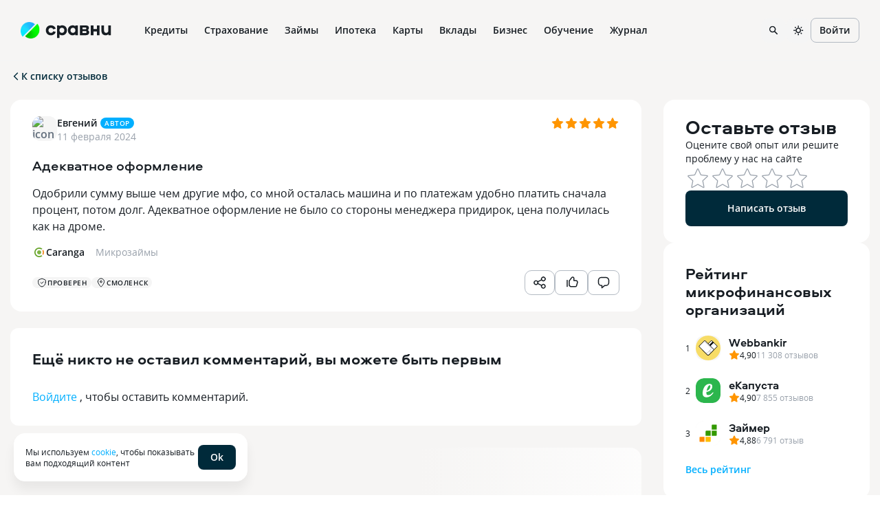

--- FILE ---
content_type: text/html; charset=utf-8
request_url: https://www.sravni.ru/zaimy/mfo/onlayner/otzyvy/745696/
body_size: 126317
content:
<!DOCTYPE html><html lang="ru" data-theme="lager" class="env-js-off"><head><meta charSet="utf-8" data-next-head=""/><meta name="viewport" content="width=device-width" data-next-head=""/><meta name="viewport" content="width=device-width, initial-scale=1, shrink-to-fit=no"/><meta http-equiv="X-UA-Compatible" content="IE=edge"/><meta name="mobile-web-app-capable" content="yes"/><link rel="preconnect" href="https://s91588.cdn.ngenix.net"/><link rel="dns-prefetch" href="https://s91588.cdn.ngenix.net"/><link rel="preconnect" href="https://www.googletagmanager.com"/><link rel="dns-prefetch" href="https://www.googletagmanager.com"/><link rel="preconnect" href="https://www.google-analytics.com"/><link rel="dns-prefetch" href="https://www.google-analytics.com"/><link rel="preconnect" href="https://mc.yandex.ru"/><link rel="dns-prefetch" href="https://mc.yandex.ru"/><link rel="preconnect" href="https://www.gstatic.com"/><link rel="dns-prefetch" href="https://www.gstatic.com"/><link rel="manifest" href="https://s91588.cdn.ngenix.net/shared/static/manifest.json"/><link rel="icon" href="https://s91588.cdn.ngenix.net/shared/static/favicon.ico"/><link rel="icon" href="https://s91588.cdn.ngenix.net/shared/static/favicon.png" type="image/png" sizes="32x32"/><link rel="icon" href="https://s91588.cdn.ngenix.net/shared/static/favicon.svg" type="image/svg+xml"/><link rel="apple-touch-icon" href="https://s91588.cdn.ngenix.net/shared/static/apple-touch-icon-57x57.png"/><link rel="apple-touch-icon" sizes="72x72" href="https://s91588.cdn.ngenix.net/shared/static/apple-touch-icon-72x72.png"/><link rel="apple-touch-icon" sizes="114x114" href="https://s91588.cdn.ngenix.net/shared/static/apple-touch-icon-114x114.png"/><link rel="icon" type="image/png" sizes="192x192" href="https://s91588.cdn.ngenix.net/shared/static/android-icon-192x192.png"/><link rel="preload" href="https://s91588.cdn.ngenix.net/shared/static/fonts/open-sans/opensans-light.woff2" as="font" type="font/woff2" crossorigin="anonymous" fetchPriority="high"/><link rel="preload" href="https://s91588.cdn.ngenix.net/shared/static/fonts/open-sans/opensans-light.woff" as="font" type="font/woff" crossorigin="anonymous" fetchPriority="high"/><link rel="preload" href="https://s91588.cdn.ngenix.net/shared/static/fonts/open-sans/opensans-regular.woff2" as="font" type="font/woff2" crossorigin="anonymous" fetchPriority="high"/><link rel="preload" href="https://s91588.cdn.ngenix.net/shared/static/fonts/open-sans/opensans-regular.woff" as="font" type="font/woff" crossorigin="anonymous" fetchPriority="high"/><link rel="preload" href="https://s91588.cdn.ngenix.net/shared/static/fonts/open-sans/opensans-semibold.woff2" as="font" type="font/woff2" crossorigin="anonymous" fetchPriority="high"/><link rel="preload" href="https://s91588.cdn.ngenix.net/shared/static/fonts/open-sans/opensans-semibold.woff" as="font" type="font/woff" crossorigin="anonymous" fetchPriority="high"/><link rel="preload" href="https://s91588.cdn.ngenix.net/shared/static/fonts/open-sans/opensans-bold.woff2" as="font" type="font/woff2" crossorigin="anonymous" fetchPriority="high"/><link rel="preload" href="https://s91588.cdn.ngenix.net/shared/static/fonts/open-sans/opensans-bold.woff" as="font" type="font/woff" crossorigin="anonymous" fetchPriority="high"/><link rel="preload" href="https://s91588.cdn.ngenix.net/shared/static/fonts/aeroport/Aeroport-bold.woff2" as="font" type="font/woff2" crossorigin="anonymous" fetchPriority="high"/><link rel="preload" href="https://s91588.cdn.ngenix.net/shared/static/fonts/aeroport/Aeroport-bold.woff" as="font" type="font/woff" crossorigin="anonymous" fetchPriority="high"/><meta name="apple-itunes-app" content="app-id=1449578663, app-argument=https://www.sravni.ru/zaimy/mfo/onlayner/otzyvy/745696/"/><title data-next-head="">Отзыв о компании Caranga, Смоленск: Адекватное оформление — Сравни.ру</title><meta name="robots" content="index, follow" data-next-head=""/><meta name="description" content="Одобрили сумму выше чем другие мфо, со мной осталась машина и по платежам удобно платить сначала процент, потом долг. Адекватное оформление не было со стороны менеджера придирок, цена получилась как на дроме." data-next-head=""/><link rel="canonical" href="https://www.sravni.ru/zaimy/onlayner/otzyvy/745696/" data-next-head=""/><meta property="og:type" content="website" data-next-head=""/><meta property="og:description" content="" data-next-head=""/><meta property="og:title" content="" data-next-head=""/><meta property="og:image" content="https://f.sravni.ru/f/_/logo_200x200.jpg" data-next-head=""/><meta property="og:image:width" content="200" data-next-head=""/><meta property="og:image:height" content="200" data-next-head=""/><meta property="twitter:card" content="summary_large_image" data-next-head=""/><meta property="twitter:site" content="sravni.ru" data-next-head=""/><meta property="twitter:image" content="https://f.sravni.ru/f/_/logo_200x200.jpg" data-next-head=""/><link rel="preload" href="https://s91588.cdn.ngenix.net/reviews-frontend/_next/static/css/d5902cd8cba4e234.css" as="style" crossorigin="anonymous"/><link rel="preload" href="https://s91588.cdn.ngenix.net/reviews-frontend/_next/static/css/8d0498f6dfc5941c.css" as="style" crossorigin="anonymous"/><link rel="preload" href="https://s91588.cdn.ngenix.net/reviews-frontend/_next/static/css/3822175a90bcd13e.css" as="style" crossorigin="anonymous"/><link rel="preload" href="https://s91588.cdn.ngenix.net/reviews-frontend/_next/static/css/be8ed87e43207465.css" as="style" crossorigin="anonymous"/><script id="analytics-initialization">window['sravniDataLayer'] = window['sravniDataLayer'] || [];
window['dataLayer'] = window['dataLayer'] || [];
window['sravniDataLayer'].push({"isWebview":false});
window['sravniDataLayer'].push({"theme":"lager"});
(function (w, d, s, l, i) { w[l].push({ 'gtm.start': new Date().getTime(), event: 'gtm.js' }); var f = d.getElementsByTagName(s)[0], j = d.createElement(s), dl = l !== 'dataLayer' ? '&l=' + l : ''; j.defer = true; j.src = 'https://www.googletagmanager.com/gtm.js?id=' + i + dl; f.parentNode.insertBefore(j, f);})(window,document,'script','dataLayer','GTM-PMDFG9');
(function (m, e, t, r, i, k, a) { m[i] = m[i] || function () { (m[i].a = m[i].a || []).push(arguments); }; m[i].l = 1 * new Date(); (k = e.createElement(t)), (a = e.getElementsByTagName(t)[0]), (k.async = 1), (k.src = r), a.parentNode.insertBefore(k, a);})(window, document, "script", "https://mc.yandex.ru/metrika/" + (typeof window !== 'undefined' && typeof window.navigator !== 'undefined' && window.navigator.userAgent.indexOf('TA/') !== -1 ? "tag_turboapp.js" : "tag.js") , "ym");(function (w, d, l, id, childIframe, defer, webvisor) { w.ym(id, 'init', { childIframe: childIframe, defer: defer, triggerEvent: true, clickmap: true, trackLinks: true, accurateTrackBounce: true, webvisor: webvisor, trackHash: true, ecommerce: l, });})(window,document,'sravniDataLayer', '159737', false, false, false);
(function (w, d, l, gl, yaid) { var googleDataLayer = w[gl]; function TagManager() { } TagManager.prototype.get = function (key) { var dataObject = w[l].reduce(function (acc, data) { return Object.assign(acc, data); }, {}); return dataObject[key]; }; TagManager.prototype.getIsEvent = function (element) { return Object.prototype.hasOwnProperty.call(element, 'event'); }; TagManager.prototype.getIsUserId = function (element) { return Object.prototype.hasOwnProperty.call(element, 'SravniUserId'); }; TagManager.prototype.emitYandexEvent = function (event) { var eventType = event.event; switch (eventType) { case 'pageViewGA': return this.emitYandexHitEvent(event); case 'mainEvent': case 'adEvent': return this.emitYandexReachGoalEvent(event); } }; TagManager.prototype.emitYandexUserId = function (element) { w.ym(yaid, 'setUserID', element.SravniUserId); }; TagManager.prototype.emitYandexHitEvent = function (event) { var path = event.path; var title = event.title; w.ym(yaid, 'hit', path, { title: title, referer: d.referrer || '', params: { theme: this.get('theme'), abTestingStatistics: this.get('abTestingStatistics'), analyticsId: this.get('analyticsId'), }, }); }; TagManager.prototype.emitYandexReachGoalEvent = function (event) { var createEventType = function (event) { var eventCategory = event.eventCategory || ''; var eventAction = event.eventAction || ''; var eventType = `${eventCategory}_${eventAction}`.replace(/[\s\|]/g, '_'); var adaptEventType = function (eventType) { var templates = [ 'Кредитные_карты_Платный_клик', 'Микрокредиты_Платный_клик', 'РКО_Платный_клик', 'Ипотека_Платный_клик', 'Вклады_Платный_клик', 'Дебетовые_карты_Платный_клик', 'Кредиты_Платный_клик', ]; var newEventType = templates.find(function (template) { return eventType.indexOf(template) === 0; }); return newEventType || eventType; }; return adaptEventType(eventType); }; var goalEventType = createEventType(event); var eventCategory = event.eventCategory || ''; var eventAction = event.eventAction || ''; var eventLabel = event.eventLabel; var eventValue = event.eventValue; var pagePath = event.path || w.location.pathname || ''; var theme = this.get('theme'); var abTestingStatistics = this.get('abTestingStatistics'); var analyticsId = this.get('analyticsId'); var goalParams = { eventCategory: eventCategory, eventAction: eventAction, eventLabel: eventLabel, eventPagePath: pagePath, eventCategoryAction: goalEventType, theme: theme, abTestingStatistics: abTestingStatistics, analyticsId: analyticsId, }; if (eventValue) { goalParams.eventValue = eventValue; goalParams.order_price = eventValue; goalParams.currency = 'RUB'; } w.ym(yaid, 'reachGoal', goalEventType, goalParams); }; TagManager.prototype.convertToGoogleMetrics = function (data) { googleDataLayer.push.apply(googleDataLayer, data); }; TagManager.prototype.convertToYandexMetrics = function (data) { for (var index = 0; index < data.length; index++) { var element = data[index]; var isEvent = this.getIsEvent(element); var isUserId = this.getIsUserId(element); if (isEvent) this.emitYandexEvent(element); if (isUserId) this.emitYandexUserId(element); } }; TagManager.prototype.convertToMetrics = function (data) { this.convertToGoogleMetrics(data); this.convertToYandexMetrics(data); }; w.sravni_tag_manager = new TagManager();})(window, document, 'sravniDataLayer', 'dataLayer', '159737');(function (w, _d, l) { var a = w[l]; if (typeof a !== 'undefined' && a.push.toString().indexOf('[native code]') === -1) return; if (typeof w.sravni_tag_manager === 'undefined') return; if (typeof a.push === 'function') { w.sravni_tag_manager.convertToMetrics(a); var b = a.push; a.push = function () { var a = b.apply(this, arguments); w.sravni_tag_manager.convertToMetrics([].slice.call(arguments, 0)); return a; }; }})(window, document, 'sravniDataLayer');
(function (w, d, l, c) { var m = d.cookie.match(RegExp('(?:^|;\\s*)' + c + '=([^;]*)')); var cookieValue = m ? m[1] : undefined; if (typeof cookieValue !== 'undefined') { w[l].push({ anonymousId: cookieValue }); return; }})(window,document,'sravniDataLayer','.ASPXANONYMOUS');
(function (w, d, l, c, ga) { var m = d.cookie.match(RegExp('(?:^|;\\s*)' + c + '=([^;]*)')); var cookieValue = m ? m[1] : undefined; if (typeof cookieValue !== 'undefined') { var idFromCookie = cookieValue.split('.').slice(-2).join('.'); if (typeof idFromCookie !== 'undefined') { w[l].push({ GoogleClientID: idFromCookie }); } return; } if (typeof w[ga] !== 'undefined' && typeof w[ga].getAll === 'function') { var tracker = w[ga].getAll()[0]; var idFromMemory = tracker.get('clientId'); if (typeof idFromMemory !== 'undefined') { w[l].push({ GoogleClientID: idFromMemory }); } return; }})(window,document,'sravniDataLayer','_ga', 'ga');
(function (w, _d, l, yaid) { var dataObject = w[l].reduce(function (acc, data) { return Object.assign(acc, data); }, {}); w.ym(yaid, 'userParams', { analyticsId: dataObject['analyticsId'], GoogleClientID: dataObject['GoogleClientID'], UserID: dataObject['SravniUserId'], anonymousId: dataObject['anonymousId'], });})(window,document,'sravniDataLayer','159737');(function (w, _d, l, yaid) { var dataObject = w[l].reduce(function (acc, data) { return Object.assign(acc, data); }, {}); w.ym(yaid, 'params', { theme: dataObject['theme'], UserID: dataObject['SravniUserId'], analyticsId: dataObject['analyticsId'], anonymousId: dataObject['anonymousId'], abTestingStatistics: dataObject['abTestingStatistics'], });})(window,document,'sravniDataLayer','159737')</script><script type="application/ld+json" data-next-head="">{"breadcrumb":{"itemListElement":[{"item":{"@id":"https://www.sravni.ru","name":"Сравни.ру","@type":"Thing"},"position":1,"@type":"ListItem"},{"item":{"@id":"https://www.sravni.ru/zaimy/","name":"Микрозаймы","@type":"Thing"},"position":2,"@type":"ListItem"},{"item":{"@id":"https://www.sravni.ru/zaimy/mfo/onlayner/","name":"Caranga","@type":"Thing"},"position":3,"@type":"ListItem"},{"item":{"@id":"https://www.sravni.ru/zaimy/mfo/onlayner/otzyvy/","name":"Отзывы","@type":"Thing"},"position":4,"@type":"ListItem"}],"itemListOrder":"ItemListOrderAscending","numberOfItems":4,"@context":"http://schema.org","@type":"BreadcrumbList"},"author":{"logo":"https://www.sravni.ru/f/_/newdesign/img/logo2.svg","name":"Сравни.ру","url":"https://www.sravni.ru/","@context":"http://schema.org","@type":"Organization"},"name":"Реальные отзывы клиентов МФО Caranga — о просрочках и условиях выдачи первого займа","@context":"http://schema.org","@type":"WebPage","aggregateRating":{"@context":"http://schema.org","@type":"AggregateRating","itemReviewed":{"name":"Caranga","@type":"Organization"},"bestRating":"5","ratingValue":"5","reviewCount":"10","worstRating":"0"}}</script><script type="text/javascript">
        document.documentElement.classList.remove('env-js-off');
        document.documentElement.classList.add('env-js-on');
      </script><link rel="stylesheet" href="https://s91588.cdn.ngenix.net/reviews-frontend/_next/static/css/d5902cd8cba4e234.css" crossorigin="anonymous" data-n-g=""/><link rel="stylesheet" href="https://s91588.cdn.ngenix.net/reviews-frontend/_next/static/css/8d0498f6dfc5941c.css" crossorigin="anonymous" data-n-g=""/><link rel="stylesheet" href="https://s91588.cdn.ngenix.net/reviews-frontend/_next/static/css/3822175a90bcd13e.css" crossorigin="anonymous" data-n-p=""/><link rel="stylesheet" href="https://s91588.cdn.ngenix.net/reviews-frontend/_next/static/css/be8ed87e43207465.css" crossorigin="anonymous"/><noscript data-n-css=""></noscript><script defer="" crossorigin="anonymous" noModule="" src="https://s91588.cdn.ngenix.net/reviews-frontend/_next/static/chunks/polyfills-42372ed130431b0a.js"></script><script defer="" src="https://s91588.cdn.ngenix.net/reviews-frontend/_next/static/chunks/803.c282a505d63e9023.js" crossorigin="anonymous"></script><script src="https://s91588.cdn.ngenix.net/reviews-frontend/_next/static/chunks/webpack-430365782d8f02c7.js" defer="" crossorigin="anonymous"></script><script src="https://s91588.cdn.ngenix.net/reviews-frontend/_next/static/chunks/framework-ccbda79c628ca1d3.js" defer="" crossorigin="anonymous"></script><script src="https://s91588.cdn.ngenix.net/reviews-frontend/_next/static/chunks/main-fc3acd8c53e18dc0.js" defer="" crossorigin="anonymous"></script><script src="https://s91588.cdn.ngenix.net/reviews-frontend/_next/static/chunks/vendors.sravni.design.system-9087583b35004198.js" defer="" crossorigin="anonymous"></script><script src="https://s91588.cdn.ngenix.net/reviews-frontend/_next/static/chunks/pages/_app-dd2d6f0848b7848f.js" defer="" crossorigin="anonymous"></script><script src="https://s91588.cdn.ngenix.net/reviews-frontend/_next/static/chunks/482-cdd28efae484d326.js" defer="" crossorigin="anonymous"></script><script src="https://s91588.cdn.ngenix.net/reviews-frontend/_next/static/chunks/153-fa3771dd3c821033.js" defer="" crossorigin="anonymous"></script><script src="https://s91588.cdn.ngenix.net/reviews-frontend/_next/static/chunks/326-389e51b84c2f19c6.js" defer="" crossorigin="anonymous"></script><script src="https://s91588.cdn.ngenix.net/reviews-frontend/_next/static/chunks/793-ab9c4c656a5b680f.js" defer="" crossorigin="anonymous"></script><script src="https://s91588.cdn.ngenix.net/reviews-frontend/_next/static/chunks/50-b8d8b8a36b1bc3b6.js" defer="" crossorigin="anonymous"></script><script src="https://s91588.cdn.ngenix.net/reviews-frontend/_next/static/chunks/964-e468c00e6beceac4.js" defer="" crossorigin="anonymous"></script><script src="https://s91588.cdn.ngenix.net/reviews-frontend/_next/static/chunks/427-f72db28f8be52345.js" defer="" crossorigin="anonymous"></script><script src="https://s91588.cdn.ngenix.net/reviews-frontend/_next/static/chunks/953-80c162a46a887249.js" defer="" crossorigin="anonymous"></script><script src="https://s91588.cdn.ngenix.net/reviews-frontend/_next/static/chunks/pages/review-4d23611ae9957e17.js" defer="" crossorigin="anonymous"></script><script src="https://s91588.cdn.ngenix.net/reviews-frontend/_next/static/U_88We13L11VuVCt4VmID/_buildManifest.js" defer="" crossorigin="anonymous"></script><script src="https://s91588.cdn.ngenix.net/reviews-frontend/_next/static/U_88We13L11VuVCt4VmID/_ssgManifest.js" defer="" crossorigin="anonymous"></script></head><body><link rel="preload" as="image" href="https://s91588.cdn.ngenix.net/shared/static/images/design-system/sravni-logo-sign.png"/><link rel="preload" as="image" href="https://s91588.cdn.ngenix.net/shared/icons/Wallet.svg"/><link rel="preload" as="image" href="https://s91588.cdn.ngenix.net/shared/icons/MyCredits.svg"/><link rel="preload" as="image" href="https://s91588.cdn.ngenix.net/shared/icons/Scoring.svg"/><link rel="preload" as="image" href="https://s91588.cdn.ngenix.net/shared/icons/LoanCalc.svg"/><link rel="preload" as="image" href="https://s91588.cdn.ngenix.net/shared/icons/Exchange.svg"/><link rel="preload" as="image" href="https://s91588.cdn.ngenix.net/shared/icons/MoneyCoins.svg"/><link rel="preload" as="image" href="https://s91588.cdn.ngenix.net/shared/icons/PhoneDownload.svg"/><link rel="preload" as="image" href="https://s91588.cdn.ngenix.net/shared/icons/ChartDown.svg"/><link rel="preload" as="image" href="https://s91588.cdn.ngenix.net/shared/icons/LoanDocument.svg"/><link rel="preload" as="image" href="https://s91588.cdn.ngenix.net/shared/icons/InterfaceHome.svg"/><link rel="preload" as="image" href="https://s91588.cdn.ngenix.net/shared/icons/Car.svg"/><link rel="preload" as="image" href="https://s91588.cdn.ngenix.net/shared/icons/HouseSafety.svg"/><link rel="preload" as="image" href="https://s91588.cdn.ngenix.net/shared/icons/Plane.svg"/><link rel="preload" as="image" href="https://s91588.cdn.ngenix.net/shared/icons/ShieldSafety.svg"/><link rel="preload" as="image" href="https://s91588.cdn.ngenix.net/shared/icons/PrizeCup.svg"/><link rel="preload" as="image" href="https://s91588.cdn.ngenix.net/shared/icons/Stethoscope.svg"/><link rel="preload" as="image" href="https://s91588.cdn.ngenix.net/shared/icons/Lungs.svg"/><link rel="preload" as="image" href="https://s91588.cdn.ngenix.net/shared/icons/Bug.svg"/><link rel="preload" as="image" href="https://s91588.cdn.ngenix.net/shared/icons/InsuranceHouse.svg"/><link rel="preload" as="image" href="https://s91588.cdn.ngenix.net/shared/icons/AnimalInsurance.svg"/><link rel="preload" as="image" href="https://s91588.cdn.ngenix.net/shared/icons/CreditCard.svg"/><link rel="preload" as="image" href="https://s91588.cdn.ngenix.net/shared/icons/ThumbUp.svg"/><link rel="preload" as="image" href="https://s91588.cdn.ngenix.net/shared/icons/Percent.svg"/><link rel="preload" as="image" href="https://s91588.cdn.ngenix.net/shared/icons/Fire.svg"/><link rel="preload" as="image" href="https://s91588.cdn.ngenix.net/shared/icons/Fingerprint.svg"/><link rel="preload" as="image" href="https://s91588.cdn.ngenix.net/shared/icons/CalendarSimple.svg"/><link rel="preload" as="image" href="https://s91588.cdn.ngenix.net/shared/icons/CCFast.svg"/><link rel="preload" as="image" href="https://s91588.cdn.ngenix.net/shared/icons/House.svg"/><link rel="preload" as="image" href="https://s91588.cdn.ngenix.net/shared/icons/Family.svg"/><link rel="preload" as="image" href="https://s91588.cdn.ngenix.net/shared/icons/Flat.svg"/><link rel="preload" as="image" href="https://s91588.cdn.ngenix.net/shared/icons/NewFlat.svg"/><link rel="preload" as="image" href="https://s91588.cdn.ngenix.net/shared/icons/Fence.svg"/><link rel="preload" as="image" href="https://s91588.cdn.ngenix.net/shared/icons/Pik.svg"/><link rel="preload" as="image" href="https://s91588.cdn.ngenix.net/shared/icons/CalcHouse.svg"/><link rel="preload" as="image" href="https://s91588.cdn.ngenix.net/shared/icons/Building.svg"/><link rel="preload" as="image" href="https://s91588.cdn.ngenix.net/shared/icons/HouseSearch3.svg"/><link rel="preload" as="image" href="https://s91588.cdn.ngenix.net/shared/icons/CreditCardGroupo.svg"/><link rel="preload" as="image" href="https://s91588.cdn.ngenix.net/shared/icons/CardTimer.svg"/><link rel="preload" as="image" href="https://s91588.cdn.ngenix.net/shared/icons/CardPlus.svg"/><link rel="preload" as="image" href="https://s91588.cdn.ngenix.net/shared/icons/CCFree.svg"/><link rel="preload" as="image" href="https://s91588.cdn.ngenix.net/shared/icons/CCVirt.svg"/><link rel="preload" as="image" href="https://s91588.cdn.ngenix.net/shared/icons/CCGuaranteed.svg"/><link rel="preload" as="image" href="https://s91588.cdn.ngenix.net/shared/icons/CardTransfer.svg"/><link rel="preload" as="image" href="https://s91588.cdn.ngenix.net/shared/icons/CCEasy.svg"/><link rel="preload" as="image" href="https://s91588.cdn.ngenix.net/shared/icons/CoinRub.svg"/><link rel="preload" as="image" href="https://s91588.cdn.ngenix.net/shared/icons/CreditCashback.svg"/><link rel="preload" as="image" href="https://s91588.cdn.ngenix.net/shared/icons/Deposit.svg"/><link rel="preload" as="image" href="https://s91588.cdn.ngenix.net/shared/icons/Calc.svg"/><link rel="preload" as="image" href="https://s91588.cdn.ngenix.net/shared/icons/Briefcase.svg"/><link rel="preload" as="image" href="https://s91588.cdn.ngenix.net/shared/icons/DollarSign.svg"/><link rel="preload" as="image" href="https://s91588.cdn.ngenix.net/shared/icons/Bank.svg"/><link rel="preload" as="image" href="https://s91588.cdn.ngenix.net/shared/icons/PensionSavings.svg"/><link rel="preload" as="image" href="https://s91588.cdn.ngenix.net/shared/icons/CoinStack.svg"/><link rel="preload" as="image" href="https://s91588.cdn.ngenix.net/shared/icons/InvestmentLifeInsurance.svg"/><link rel="preload" as="image" href="https://s91588.cdn.ngenix.net/shared/icons/CumulativeLifeInsurance.svg"/><link rel="preload" as="image" href="https://s91588.cdn.ngenix.net/shared/icons/InvestmentDeposits.svg"/><link rel="preload" as="image" href="https://s91588.cdn.ngenix.net/shared/icons/RubleSign.svg"/><link rel="preload" as="image" href="https://s91588.cdn.ngenix.net/shared/icons/BlankStamp.svg"/><link rel="preload" as="image" href="https://s91588.cdn.ngenix.net/shared/icons/CardTerminal.svg"/><link rel="preload" as="image" href="https://s91588.cdn.ngenix.net/shared/icons/Acquiring.svg"/><link rel="preload" as="image" href="https://s91588.cdn.ngenix.net/shared/icons/Handshake.svg"/><link rel="preload" as="image" href="https://s91588.cdn.ngenix.net/shared/icons/IdentityCard.svg"/><link rel="preload" as="image" href="https://s91588.cdn.ngenix.net/shared/icons/ProductsSearch.svg"/><link rel="preload" as="image" href="https://s91588.cdn.ngenix.net/shared/icons/Management.svg"/><link rel="preload" as="image" href="https://s91588.cdn.ngenix.net/shared/icons/Orders.svg"/><link rel="preload" as="image" href="https://s91588.cdn.ngenix.net/shared/icons/BusinessAccounting.svg"/><link rel="preload" as="image" href="https://s91588.cdn.ngenix.net/shared/icons/Subscriptions.svg"/><link rel="preload" as="image" href="https://s91588.cdn.ngenix.net/shared/icons/Reward.svg"/><link rel="preload" as="image" href="https://s91588.cdn.ngenix.net/shared/icons/Share.svg"/><link rel="preload" as="image" href="https://s91588.cdn.ngenix.net/shared/icons/Programming.svg"/><link rel="preload" as="image" href="https://s91588.cdn.ngenix.net/shared/icons/Design.svg"/><link rel="preload" as="image" href="https://s91588.cdn.ngenix.net/shared/icons/Analytics.svg"/><link rel="preload" as="image" href="https://s91588.cdn.ngenix.net/shared/icons/Marketing.svg"/><link rel="preload" as="image" href="https://s91588.cdn.ngenix.net/shared/icons/HobbiesCreativity.svg"/><link rel="preload" as="image" href="https://s91588.cdn.ngenix.net/shared/icons/PopularSchools.svg"/><link rel="preload" as="image" href="https://s91588.cdn.ngenix.net/shared/icons/Star.svg"/><link rel="preload" as="image" href="https://s91588.cdn.ngenix.net/shared/icons/Location.svg"/><link rel="preload" as="image" href="https://s91588.cdn.ngenix.net/shared/icons/BookOpen.svg"/><link rel="preload" as="image" href="https://s91588.cdn.ngenix.net/shared/icons/Programming1C.svg"/><link rel="preload" as="image" href="https://s91588.cdn.ngenix.net/shared/icons/PopularProfessions.svg"/><link rel="preload" as="image" href="https://s91588.cdn.ngenix.net/shared/icons/HandRight.svg"/><link rel="preload" as="image" href="https://s91588.cdn.ngenix.net/shared/icons/Calculations.svg"/><link rel="preload" as="image" href="https://s91588.cdn.ngenix.net/shared/icons/QnA.svg"/><link rel="preload" as="image" href="https://s91588.cdn.ngenix.net/shared/icons/Gamepad.svg"/><link rel="preload" as="image" href="https://s91588.cdn.ngenix.net/shared/icons/Rocket.svg"/><div id="__next"><div class="_1s76zji"><div><div class="_l3exh2"></div></div></div><div class="_1ncc7qy"></div><noscript>В вашем браузере отключено выполнение JavaScript. Возможно неоптимальное отображение ряда элементов сайта и недоступность удобного функционала.</noscript><header data-qa="Header" class="_tz6vj8"><div data-qa="Layout" class="_12oofb1 _1pt5x8j"><div data-qa="Space" class="leftBlock _10cf6rv _1sw1upg _1d6xnj"><a data-element="logo-link" href="/" class="_s90m3y"><div data-qa="Logo" class="_178swcu _1kze2nx _188bqyv _10cf6rv _1sw1upg" style="column-gap:8px;row-gap:8px"><img src="https://s91588.cdn.ngenix.net/shared/static/images/design-system/sravni-logo-sign.png" alt="logo"/><div class="_u8movk"><svg xmlns="http://www.w3.org/2000/svg" viewBox="0 0 98 20"><path d="M55.1901 12.0798V9.28988H59.6148C60.5695 9.28988 61.1738 9.84218 61.1738 10.6722C61.1738 11.5022 60.5458 12.0798 59.6148 12.0798H55.1901ZM59.3386 3.85998C60.2933 3.85998 60.8724 4.38861 60.8724 5.14289C60.8724 5.94767 60.2949 6.49997 59.3386 6.49997H55.1901V3.85998H59.3386ZM62.9333 7.78131V7.62982C64.1405 6.85029 64.6928 5.81985 64.6928 4.41228C64.6928 2.17467 63.2095 0.86809 60.6452 0.86809H51.3697V15.2468H60.4953C63.2852 15.2468 65.0699 13.6373 65.0699 11.0983C65.0699 9.49028 64.4671 8.61134 62.9333 7.78131ZM28.1858 8.08271C28.1858 10.2193 26.6014 11.8541 24.5406 11.8541C22.4545 11.8541 20.8702 10.1199 20.8702 7.98329C20.8702 5.84668 22.4545 4.21187 24.5406 4.21187C26.603 4.21187 28.1858 5.84668 28.1858 8.08271ZM17.277 19.3954H20.998V14.1422C21.9274 14.9218 23.2103 15.4993 24.9698 15.4993C29.0426 15.4993 32.0582 12.1808 32.0582 7.95804C32.0582 3.73532 29.041 0.617188 24.9698 0.617188C23.2103 0.617188 21.9274 1.16949 20.998 1.94902V0.767097H17.277V19.3954ZM37.275 8.08271C37.275 5.8451 38.8593 4.21187 40.9202 4.21187C43.0063 4.21187 44.5906 5.84668 44.5906 7.98329C44.5906 10.1199 43.0063 11.8541 40.9202 11.8541C38.8593 11.8541 37.275 10.2193 37.275 8.08271ZM48.1853 15.2484V0.768675H44.4644V2.10051C43.5334 1.19631 42.252 0.617188 40.4926 0.617188C36.4198 0.617188 33.4042 3.73374 33.4042 7.95804C33.4042 12.1808 36.4213 15.4993 40.4926 15.4993C42.252 15.4993 43.535 14.8713 44.4644 13.8661V15.2484H48.1853ZM89.4879 15.3983C91.3484 15.3983 92.7307 14.7703 93.586 13.6893V15.2484H97.3321V0.86809H93.5118V8.30836C93.5118 10.4702 92.18 11.8273 90.269 11.8273C88.2823 11.8273 87.0767 10.4702 87.0767 8.30836V0.86809H83.2564V8.53559C83.2532 12.8593 85.4908 15.3983 89.4879 15.3983ZM67.4496 15.2484H71.3709V9.84376H76.4489V15.2484H80.3702V0.86809H76.4489V6.09758H71.3709V0.86809H67.4496V15.2484ZM8.20986 15.4993C11.7793 15.4993 14.4698 13.5631 15.3992 10.3708L11.6041 9.41612C11.1513 10.8489 9.81942 11.8289 8.2856 11.8289C6.14899 11.8289 4.56468 10.2193 4.56468 8.05746C4.56468 5.8956 6.14899 4.28604 8.2856 4.28604C9.79417 4.28604 11.1008 5.24073 11.5536 6.62463L15.374 5.66994C14.4445 2.57706 11.6783 0.617188 8.20986 0.617188C3.8104 0.617188 0.693848 3.70849 0.693848 8.05746C0.693848 12.4317 3.78515 15.4993 8.20986 15.4993Z" fill="currentColor"></path></svg></div></div></a><div class="_1f9omjm _ngfwpl"><div class="_1367ige _o1z579"><a data-label="Кредиты" href="https://www.sravni.ru/kredity/onlajn-zayavka-na-kredit/" class="_160ilkt _i91ye _1755osk"><div class="_1f90nza _1w66l1f">Кредиты</div></a><div class="_n5m3fv _9n2b14"><div data-qa="Layout" class="_1pt5x8j"><div data-qa="Row" class="_1ox2ygi _tx0az3 _lpugrt _1sqrcjg" style="margin-left:-10px;margin-right:-10px"><div data-qa="Col" class="_uouowd _11kxca4 _13wvwkk" style="padding-left:10px;padding-right:10px"><a data-label="Подбор кредита" href="https://www.sravni.ru/kredity/onlajn/" size="16" class="_fpk997 _ox2qah _i91ye _1755osk"><span data-qa="Icon" class="_jxh95u _mlr4fp _9e8ih0 _j81l8g _1ommcb5 shape-round _1e205ln"><img src="https://s91588.cdn.ngenix.net/shared/icons/Wallet.svg" alt="" class="_3dcboo"/></span>Подбор кредита</a><a data-label="Кредит" href="https://www.sravni.ru/kredity/" size="16" class="_fpk997 _ox2qah _i91ye _1755osk"><span data-qa="Icon" class="_jxh95u _mlr4fp _9e8ih0 _j81l8g _1ommcb5 shape-round _1e205ln"><img src="https://s91588.cdn.ngenix.net/shared/icons/MyCredits.svg" alt="" class="_3dcboo"/></span>Кредит</a><a data-label="Кредитный рейтинг" href="https://www.sravni.ru/kredity/scoring/" size="16" class="_fpk997 _ox2qah _i91ye _1755osk"><span data-qa="Icon" class="_jxh95u _mlr4fp _9e8ih0 _j81l8g _1ommcb5 shape-round _1e205ln"><img src="https://s91588.cdn.ngenix.net/shared/icons/Scoring.svg" alt="" class="_3dcboo"/></span>Кредитный рейтинг</a><a data-label="Кредитный калькулятор" href="https://www.sravni.ru/kredity/kalkuljator/" size="16" class="_fpk997 _ox2qah _i91ye _1755osk"><span data-qa="Icon" class="_jxh95u _mlr4fp _9e8ih0 _j81l8g _1ommcb5 shape-round _1e205ln"><img src="https://s91588.cdn.ngenix.net/shared/icons/LoanCalc.svg" alt="" class="_3dcboo"/></span>Кредитный калькулятор</a><a data-label="Рефинансирование кредита" href="https://www.sravni.ru/kredity/refinansirovanie/" size="16" class="_fpk997 _ox2qah _i91ye _1755osk"><span data-qa="Icon" class="_jxh95u _mlr4fp _9e8ih0 _j81l8g _1ommcb5 shape-round _1e205ln"><img src="https://s91588.cdn.ngenix.net/shared/icons/Exchange.svg" alt="" class="_3dcboo"/></span>Рефинансирование кредита</a><a data-label="Кредит наличными" href="https://www.sravni.ru/kredity/nalichnymi/" size="16" class="_fpk997 _ox2qah _i91ye _1755osk"><span data-qa="Icon" class="_jxh95u _mlr4fp _9e8ih0 _j81l8g _1ommcb5 shape-round _1e205ln"><img src="https://s91588.cdn.ngenix.net/shared/icons/MoneyCoins.svg" alt="" class="_3dcboo"/></span>Кредит наличными</a></div><div data-qa="Col" class="_uouowd _11kxca4 _13wvwkk" style="padding-left:10px;padding-right:10px"><a data-label="Кредит онлайн на карту" href="https://www.sravni.ru/kredity/na-kartu-bez-poseshhenija-banka/" size="16" class="_fpk997 _ox2qah _i91ye _1755osk"><span data-qa="Icon" class="_jxh95u _mlr4fp _9e8ih0 _j81l8g _1ommcb5 shape-round _1e205ln"><img src="https://s91588.cdn.ngenix.net/shared/icons/PhoneDownload.svg" alt="" class="_3dcboo"/></span>Кредит онлайн на карту</a><a data-label="Кредит с плохой КИ" href="https://www.sravni.ru/kredity/s-plohoy-istoriey/" size="16" class="_fpk997 _ox2qah _i91ye _1755osk"><span data-qa="Icon" class="_jxh95u _mlr4fp _9e8ih0 _j81l8g _1ommcb5 shape-round _1e205ln"><img src="https://s91588.cdn.ngenix.net/shared/icons/ChartDown.svg" alt="" class="_3dcboo"/></span>Кредит с плохой КИ</a><a data-label="Ставки по кредитам" href="https://www.sravni.ru/kredity/stavki-po-bankam/" size="16" class="_fpk997 _ox2qah _i91ye _1755osk"><span data-qa="Icon" class="_jxh95u _mlr4fp _9e8ih0 _j81l8g _1ommcb5 shape-round _1e205ln"><img src="https://s91588.cdn.ngenix.net/shared/icons/LoanDocument.svg" alt="" class="_3dcboo"/></span>Ставки по кредитам</a><a data-label="Кредит под залог недвижимости" href="https://www.sravni.ru/kredity/pod-zalog-nedvizhimosti/" size="16" class="_fpk997 _ox2qah _i91ye _1755osk"><span data-qa="Icon" class="_jxh95u _mlr4fp _9e8ih0 _j81l8g _1ommcb5 shape-round _1e205ln"><img src="https://s91588.cdn.ngenix.net/shared/icons/InterfaceHome.svg" alt="" class="_3dcboo"/></span>Кредит под залог недвижимости</a><a data-label="Автокредиты" href="https://www.sravni.ru/avtokredity/" size="16" class="_fpk997 _ox2qah _i91ye _1755osk"><span data-qa="Icon" class="_jxh95u _mlr4fp _9e8ih0 _j81l8g _1ommcb5 shape-round _1e205ln"><img src="https://s91588.cdn.ngenix.net/shared/icons/Car.svg" alt="" class="_3dcboo"/></span>Автокредиты</a></div><div data-qa="Col" class="_uouowd _11kxca4 _13wvwkk" style="padding-left:10px;padding-right:10px"><a data-label="Рейтинг банков" href="https://www.sravni.ru/banki/rating/klientskij/" style="color:var(--color-D40)" size="16" class="_fpk997 _ox2qah _i91ye _1755osk">Рейтинг банков</a><a data-label="Список банков" href="https://www.sravni.ru/banki/ " style="color:var(--color-D40)" size="16" class="_fpk997 _ox2qah _i91ye _1755osk">Список банков</a><a data-label="Отзывы о кредитах" href="https://www.sravni.ru/kredity/otzyvy/" style="color:var(--color-D40)" size="16" class="_fpk997 _ox2qah _i91ye _1755osk">Отзывы о кредитах</a></div></div></div></div></div><div class="_1367ige _o1z579"><a data-label="Страхование" href="https://www.sravni.ru/strahovanie/" class="_160ilkt _i91ye _1755osk"><div class="_1f90nza _1w66l1f">Страхование</div></a><div class="_n5m3fv _9n2b14"><div data-qa="Layout" class="_1pt5x8j"><div data-qa="Row" class="_1ox2ygi _tx0az3 _lpugrt _1sqrcjg" style="margin-left:-10px;margin-right:-10px"><div data-qa="Col" class="_uouowd _11kxca4 _13wvwkk" style="padding-left:10px;padding-right:10px"><a data-label="ОСАГО" href="https://www.sravni.ru/osago/" size="16" class="_fpk997 _ox2qah _i91ye _1755osk"><span data-qa="Icon" class="_jxh95u _mlr4fp _9e8ih0 _j81l8g _1ommcb5 shape-round _1e205ln"><img src="https://s91588.cdn.ngenix.net/shared/icons/Car.svg" alt="" class="_3dcboo"/></span>ОСАГО</a><a data-label="Каско" href="https://www.sravni.ru/kasko/" size="16" class="_fpk997 _ox2qah _i91ye _1755osk"><span data-qa="Icon" class="_jxh95u _mlr4fp _9e8ih0 _j81l8g _1ommcb5 shape-round _1e205ln"><img src="https://s91588.cdn.ngenix.net/shared/icons/Car.svg" alt="" class="_3dcboo"/></span>Каско</a><a data-label="Страхование ипотеки" href="https://www.sravni.ru/strahovanie-ipoteki/" size="16" class="_fpk997 _ox2qah _i91ye _1755osk"><span data-qa="Icon" class="_jxh95u _mlr4fp _9e8ih0 _j81l8g _1ommcb5 shape-round _1e205ln"><img src="https://s91588.cdn.ngenix.net/shared/icons/HouseSafety.svg" alt="" class="_3dcboo"/></span>Страхование ипотеки</a><a data-label="Страхование путешественников" href="https://www.sravni.ru/vzr/" size="16" class="_fpk997 _ox2qah _i91ye _1755osk"><span data-qa="Icon" class="_jxh95u _mlr4fp _9e8ih0 _j81l8g _1ommcb5 shape-round _1e205ln"><img src="https://s91588.cdn.ngenix.net/shared/icons/Plane.svg" alt="" class="_3dcboo"/></span>Страхование путешественников</a><a data-label="Страхование квартиры от залива и других рисков" href="https://www.sravni.ru/strahovanie-nedvizhimosti/" size="16" class="_fpk997 _ox2qah _i91ye _1755osk"><span data-qa="Icon" class="_jxh95u _mlr4fp _9e8ih0 _j81l8g _1ommcb5 shape-round _1e205ln"><img src="https://s91588.cdn.ngenix.net/shared/icons/ShieldSafety.svg" alt="" class="_3dcboo"/></span>Страхование квартиры от залива и других рисков</a></div><div data-qa="Col" class="_uouowd _11kxca4 _13wvwkk" style="padding-left:10px;padding-right:10px"><a data-label="Страхование спортсменов" href="https://www.sravni.ru/strahovanie-ns/sportivnaya/" size="16" class="_fpk997 _ox2qah _i91ye _1755osk"><span data-qa="Icon" class="_jxh95u _mlr4fp _9e8ih0 _j81l8g _1ommcb5 shape-round _1e205ln"><img src="https://s91588.cdn.ngenix.net/shared/icons/PrizeCup.svg" alt="" class="_3dcboo"/></span>Страхование спортсменов</a><a data-label="Добровольное медицинское страхование" href="https://www.sravni.ru/dms/" size="16" class="_fpk997 _ox2qah _i91ye _1755osk"><span data-qa="Icon" class="_jxh95u _mlr4fp _9e8ih0 _j81l8g _1ommcb5 shape-round _1e205ln"><img src="https://s91588.cdn.ngenix.net/shared/icons/Stethoscope.svg" alt="" class="_3dcboo"/></span>Добровольное медицинское страхование</a><a data-label="От критических заболеваний" href="https://www.sravni.ru/strahovka-kriticheskie-bolezni/" size="16" class="_fpk997 _ox2qah _i91ye _1755osk"><span data-qa="Icon" class="_jxh95u _mlr4fp _9e8ih0 _j81l8g _1ommcb5 shape-round _1e205ln"><img src="https://s91588.cdn.ngenix.net/shared/icons/Lungs.svg" alt="" class="_3dcboo"/></span>От критических заболеваний</a><a data-label="Страхование от укуса клеща" href="https://www.sravni.ru/strahovka-ot-klescha/" size="16" class="_fpk997 _ox2qah _i91ye _1755osk"><span data-qa="Icon" class="_jxh95u _mlr4fp _9e8ih0 _j81l8g _1ommcb5 shape-round _1e205ln"><img src="https://s91588.cdn.ngenix.net/shared/icons/Bug.svg" alt="" class="_3dcboo"/></span>Страхование от укуса клеща</a><a data-label="Страхование дома и дачи" href="https://www.sravni.ru/strahovanie-domov/" size="16" class="_fpk997 _ox2qah _i91ye _1755osk"><span data-qa="Icon" class="_jxh95u _mlr4fp _9e8ih0 _j81l8g _1ommcb5 shape-round _1e205ln"><img src="https://s91588.cdn.ngenix.net/shared/icons/InsuranceHouse.svg" alt="" class="_3dcboo"/></span>Страхование дома и дачи</a><a data-label="Страхование животных" href="https://www.sravni.ru/strahovanie-zhivotnih/" size="16" class="_fpk997 _ox2qah _i91ye _1755osk"><span data-qa="Icon" class="_jxh95u _mlr4fp _9e8ih0 _j81l8g _1ommcb5 shape-round _1e205ln"><img src="https://s91588.cdn.ngenix.net/shared/icons/AnimalInsurance.svg" alt="" class="_3dcboo"/></span>Страхование животных</a></div><div data-qa="Col" class="_uouowd _11kxca4 _13wvwkk" style="padding-left:10px;padding-right:10px"><a data-label="Проверка КБМ" href="https://www.sravni.ru/osago/proverka-kbm/" style="color:var(--color-D40)" size="16" class="_fpk997 _ox2qah _i91ye _1755osk">Проверка КБМ</a><a data-label="Рейтинг страховых компаний" href="https://www.sravni.ru/strakhovye-kompanii/rating/klientskij/" style="color:var(--color-D40)" size="16" class="_fpk997 _ox2qah _i91ye _1755osk">Рейтинг страховых компаний</a><a data-label="Список страховых компаний" href="https://www.sravni.ru/strakhovye-kompanii/ " style="color:var(--color-D40)" size="16" class="_fpk997 _ox2qah _i91ye _1755osk">Список страховых компаний</a><a data-label="Отзывы о страховых компаниях" href="https://www.sravni.ru/strakhovye-kompanii/otzyvy/" style="color:var(--color-D40)" size="16" class="_fpk997 _ox2qah _i91ye _1755osk">Отзывы о страховых компаниях</a><a data-label="Статьи о страховании" href="https://www.sravni.ru/novosti/rubrika/strahovki/" style="color:var(--color-D40)" size="16" class="_fpk997 _ox2qah _i91ye _1755osk">Статьи о страховании</a></div></div></div></div></div><div class="_1367ige _o1z579"><a data-label="Займы" href="https://www.sravni.ru/zaimy/" class="_160ilkt _i91ye _1755osk"><div class="_1f90nza _1w66l1f">Займы</div></a><div class="_n5m3fv _9n2b14"><div data-qa="Layout" class="_1pt5x8j"><div data-qa="Row" class="_1ox2ygi _tx0az3 _lpugrt _1sqrcjg" style="margin-left:-10px;margin-right:-10px"><div data-qa="Col" class="_uouowd _11kxca4 _13wvwkk" style="padding-left:10px;padding-right:10px"><a data-label="Взять онлайн займ на Сравни" href="https://www.sravni.ru/zaimy/full-deal-offer/?customIcon=1" size="16" class="_fpk997 _ox2qah _i91ye _1755osk"><span data-qa="Icon" class="_jxh95u _mlr4fp _9e8ih0 _j81l8g _1ommcb5 shape-round _1e205ln" style="padding:6px 4px;max-width:100%"><img src="https://s91588.cdn.ngenix.net/shared/static/images/design-system/sravni-logo-sign.png" alt="" class="_3dcboo _loei5o"/></span>Взять онлайн займ на Сравни</a><a data-label="Займы онлайн" href="https://www.sravni.ru/zaimy/onlain/" size="16" class="_fpk997 _ox2qah _i91ye _1755osk"><span data-qa="Icon" class="_jxh95u _mlr4fp _9e8ih0 _j81l8g _1ommcb5 shape-round _1e205ln"><img src="https://s91588.cdn.ngenix.net/shared/icons/PhoneDownload.svg" alt="" class="_3dcboo"/></span>Займы онлайн</a><a data-label="Займы на карту" href="https://www.sravni.ru/zaimy/na-kartu/" size="16" class="_fpk997 _ox2qah _i91ye _1755osk"><span data-qa="Icon" class="_jxh95u _mlr4fp _9e8ih0 _j81l8g _1ommcb5 shape-round _1e205ln"><img src="https://s91588.cdn.ngenix.net/shared/icons/CreditCard.svg" alt="" class="_3dcboo"/></span>Займы на карту</a><a data-label="Займы без отказа" href=" https://www.sravni.ru/zaimy/bez-otkaza/" size="16" class="_fpk997 _ox2qah _i91ye _1755osk"><span data-qa="Icon" class="_jxh95u _mlr4fp _9e8ih0 _j81l8g _1ommcb5 shape-round _1e205ln"><img src="https://s91588.cdn.ngenix.net/shared/icons/ThumbUp.svg" alt="" class="_3dcboo"/></span>Займы без отказа</a><a data-label="Займы с плохой КИ" href="https://www.sravni.ru/zaimy/s-plokhoj-kreditnoj-istoriej/" size="16" class="_fpk997 _ox2qah _i91ye _1755osk"><span data-qa="Icon" class="_jxh95u _mlr4fp _9e8ih0 _j81l8g _1ommcb5 shape-round _1e205ln"><img src="https://s91588.cdn.ngenix.net/shared/icons/ChartDown.svg" alt="" class="_3dcboo"/></span>Займы с плохой КИ</a><a data-label="Займы без процентов" href="https://www.sravni.ru/zaimy/bez-protsentov/" size="16" class="_fpk997 _ox2qah _i91ye _1755osk"><span data-qa="Icon" class="_jxh95u _mlr4fp _9e8ih0 _j81l8g _1ommcb5 shape-round _1e205ln"><img src="https://s91588.cdn.ngenix.net/shared/icons/Percent.svg" alt="" class="_3dcboo"/></span>Займы без процентов</a></div><div data-qa="Col" class="_uouowd _11kxca4 _13wvwkk" style="padding-left:10px;padding-right:10px"><a data-label="Лучшие займы" href="https://www.sravni.ru/zaimy/top/" size="16" class="_fpk997 _ox2qah _i91ye _1755osk"><span data-qa="Icon" class="_jxh95u _mlr4fp _9e8ih0 _j81l8g _1ommcb5 shape-round _1e205ln"><img src="https://s91588.cdn.ngenix.net/shared/icons/Fire.svg" alt="" class="_3dcboo"/></span>Лучшие займы</a><a data-label="Займы под залог ПТС" href="https://www.sravni.ru/zaimy/pod-pts/" size="16" class="_fpk997 _ox2qah _i91ye _1755osk"><span data-qa="Icon" class="_jxh95u _mlr4fp _9e8ih0 _j81l8g _1ommcb5 shape-round _1e205ln"><img src="https://s91588.cdn.ngenix.net/shared/icons/Car.svg" alt="" class="_3dcboo"/></span>Займы под залог ПТС</a><a data-label="Займы через Госуслуги" href="https://www.sravni.ru/zaimy/cherez-gosuslugi/" size="16" class="_fpk997 _ox2qah _i91ye _1755osk"><span data-qa="Icon" class="_jxh95u _mlr4fp _9e8ih0 _j81l8g _1ommcb5 shape-round _1e205ln"><img src="https://s91588.cdn.ngenix.net/shared/icons/Fingerprint.svg" alt="" class="_3dcboo"/></span>Займы через Госуслуги</a><a data-label="Займы до зарплаты" href="https://www.sravni.ru/zaimy/na-kartu-do-zarplaty/" size="16" class="_fpk997 _ox2qah _i91ye _1755osk"><span data-qa="Icon" class="_jxh95u _mlr4fp _9e8ih0 _j81l8g _1ommcb5 shape-round _1e205ln"><img src="https://s91588.cdn.ngenix.net/shared/icons/MyCredits.svg" alt="" class="_3dcboo"/></span>Займы до зарплаты</a><a data-label="Долгосрочные займы" href="https://www.sravni.ru/zaimy/dolgosrochnye/" size="16" class="_fpk997 _ox2qah _i91ye _1755osk"><span data-qa="Icon" class="_jxh95u _mlr4fp _9e8ih0 _j81l8g _1ommcb5 shape-round _1e205ln"><img src="https://s91588.cdn.ngenix.net/shared/icons/CalendarSimple.svg" alt="" class="_3dcboo"/></span>Долгосрочные займы</a><a data-label="Займы с просрочками" href="https://www.sravni.ru/zaimy/s-prosrochkami/" size="16" class="_fpk997 _ox2qah _i91ye _1755osk"><span data-qa="Icon" class="_jxh95u _mlr4fp _9e8ih0 _j81l8g _1ommcb5 shape-round _1e205ln"><img src="https://s91588.cdn.ngenix.net/shared/icons/CCFast.svg" alt="" class="_3dcboo"/></span>Займы с просрочками</a></div><div data-qa="Col" class="_uouowd _11kxca4 _13wvwkk" style="padding-left:10px;padding-right:10px"><a data-label="Рейтинг МФО" href="https://www.sravni.ru/zaimy/rating-mfo/?userRatingType=all" style="color:var(--color-D40)" size="16" class="_fpk997 _ox2qah _i91ye _1755osk">Рейтинг МФО</a><a data-label="Список МФО" href="https://www.sravni.ru/zaimy/mfo/" style="color:var(--color-D40)" size="16" class="_fpk997 _ox2qah _i91ye _1755osk">Список МФО</a><a data-label="Отзывы об МФО" href="https://www.sravni.ru/zaimy/otzyvy/" style="color:var(--color-D40)" size="16" class="_fpk997 _ox2qah _i91ye _1755osk">Отзывы об МФО</a></div></div></div></div></div><div class="_1367ige _o1z579"><a data-label="Ипотека" href="https://www.sravni.ru/ipoteka/" class="_160ilkt _i91ye _1755osk"><div class="_1f90nza _1w66l1f">Ипотека</div></a><div class="_n5m3fv _9n2b14"><div data-qa="Layout" class="_1pt5x8j"><div data-qa="Row" class="_1ox2ygi _tx0az3 _lpugrt _1sqrcjg" style="margin-left:-10px;margin-right:-10px"><div data-qa="Col" class="_uouowd _11kxca4 _13wvwkk" style="padding-left:10px;padding-right:10px"><a data-label="Ипотечные кредиты" href="https://www.sravni.ru/ipoteka/" size="16" class="_fpk997 _ox2qah _i91ye _1755osk"><span data-qa="Icon" class="_jxh95u _mlr4fp _9e8ih0 _j81l8g _1ommcb5 shape-round _1e205ln"><img src="https://s91588.cdn.ngenix.net/shared/icons/House.svg" alt="" class="_3dcboo"/></span>Ипотечные кредиты</a><a data-label="Семейная ипотека" href="https://www.sravni.ru/ipoteka/lgotnaya-gospodderzhkoy/" size="16" class="_fpk997 _ox2qah _i91ye _1755osk"><span data-qa="Icon" class="_jxh95u _mlr4fp _9e8ih0 _j81l8g _1ommcb5 shape-round _1e205ln"><img src="https://s91588.cdn.ngenix.net/shared/icons/Family.svg" alt="" class="_3dcboo"/></span>Семейная ипотека</a><a data-label="Вторичное жилье" href="https://www.sravni.ru/ipoteka/zhile-na-vtorichnom-rynke/" size="16" class="_fpk997 _ox2qah _i91ye _1755osk"><span data-qa="Icon" class="_jxh95u _mlr4fp _9e8ih0 _j81l8g _1ommcb5 shape-round _1e205ln"><img src="https://s91588.cdn.ngenix.net/shared/icons/Flat.svg" alt="" class="_3dcboo"/></span>Вторичное жилье</a><a data-label="Новостройки" href="https://www.sravni.ru/ipoteka/zhile-na-pervichnom-rynke/" size="16" class="_fpk997 _ox2qah _i91ye _1755osk"><span data-qa="Icon" class="_jxh95u _mlr4fp _9e8ih0 _j81l8g _1ommcb5 shape-round _1e205ln"><img src="https://s91588.cdn.ngenix.net/shared/icons/NewFlat.svg" alt="" class="_3dcboo"/></span>Новостройки</a><a data-label="Строительство дома" href="https://www.sravni.ru/ipoteka/na-stroitelstvo-doma/" size="16" class="_fpk997 _ox2qah _i91ye _1755osk"><span data-qa="Icon" class="_jxh95u _mlr4fp _9e8ih0 _j81l8g _1ommcb5 shape-round _1e205ln"><img src="https://s91588.cdn.ngenix.net/shared/icons/Fence.svg" alt="" class="_3dcboo"/></span>Строительство дома</a><a data-label="Рефинансирование ипотеки" href="https://www.sravni.ru/ipoteka/refinansirovanie-ipoteki/" size="16" class="_fpk997 _ox2qah _i91ye _1755osk"><span data-qa="Icon" class="_jxh95u _mlr4fp _9e8ih0 _j81l8g _1ommcb5 shape-round _1e205ln"><img src="https://s91588.cdn.ngenix.net/shared/icons/Exchange.svg" alt="" class="_3dcboo"/></span>Рефинансирование ипотеки</a></div><div data-qa="Col" class="_uouowd _11kxca4 _13wvwkk" style="padding-left:10px;padding-right:10px"><a data-label="Ипотека в новостройках ПИК" href="https://www.sravni.ru/special/pik/?promo=1&amp;customIcon=1&amp;utm_source=ipoteka&amp;utm_medium=menu&amp;utm_campaign=pik_sp&amp;utm_content=button&amp;erid=2W5zFHGBXUk&amp;promo=1&amp;customIcon=1" rel="noreferrer nofollow" size="16" class="_fpk997 _ox2qah _i91ye _1755osk"><span data-qa="Icon" class="_jxh95u _mlr4fp _9e8ih0 _j81l8g _1ommcb5 shape-round _1e205ln"><img src="https://s91588.cdn.ngenix.net/shared/icons/Pik.svg" alt="" class="_3dcboo _loei5o"/></span>Ипотека в новостройках ПИК</a><a data-label="Калькулятор ипотеки" href="https://www.sravni.ru/ipoteka/kalkuljator-ipoteki/" size="16" class="_fpk997 _ox2qah _i91ye _1755osk"><span data-qa="Icon" class="_jxh95u _mlr4fp _9e8ih0 _j81l8g _1ommcb5 shape-round _1e205ln"><img src="https://s91588.cdn.ngenix.net/shared/icons/CalcHouse.svg" alt="" class="_3dcboo"/></span>Калькулятор ипотеки</a><a data-label="Кредитный рейтинг" href="https://www.sravni.ru/kredity/scoring/" size="16" class="_fpk997 _ox2qah _i91ye _1755osk"><span data-qa="Icon" class="_jxh95u _mlr4fp _9e8ih0 _j81l8g _1ommcb5 shape-round _1e205ln"><img src="https://s91588.cdn.ngenix.net/shared/icons/Scoring.svg" alt="" class="_3dcboo"/></span>Кредитный рейтинг</a><a data-label="Ипотека от застройщиков" href="https://www.sravni.ru/ipoteka-ot-zastrojschika/" size="16" class="_fpk997 _ox2qah _i91ye _1755osk"><span data-qa="Icon" class="_jxh95u _mlr4fp _9e8ih0 _j81l8g _1ommcb5 shape-round _1e205ln"><img src="https://s91588.cdn.ngenix.net/shared/icons/Building.svg" alt="" class="_3dcboo"/></span>Ипотека от застройщиков</a><a data-label="Страхование ипотеки" href="https://www.sravni.ru/strahovanie-ipoteki/" size="16" class="_fpk997 _ox2qah _i91ye _1755osk"><span data-qa="Icon" class="_jxh95u _mlr4fp _9e8ih0 _j81l8g _1ommcb5 shape-round _1e205ln"><img src="https://s91588.cdn.ngenix.net/shared/icons/HouseSafety.svg" alt="" class="_3dcboo"/></span>Страхование ипотеки</a><a data-label="Оценка недвижимости" href="https://www.sravni.ru/ocenka-nedvizhimosti/" size="16" class="_fpk997 _ox2qah _i91ye _1755osk"><span data-qa="Icon" class="_jxh95u _mlr4fp _9e8ih0 _j81l8g _1ommcb5 shape-round _1e205ln"><img src="https://s91588.cdn.ngenix.net/shared/icons/HouseSearch3.svg" alt="" class="_3dcboo"/></span>Оценка недвижимости</a></div><div data-qa="Col" class="_uouowd _11kxca4 _13wvwkk" style="padding-left:10px;padding-right:10px"><a data-label="Рейтинг банков" href="https://www.sravni.ru/banki/rating/klientskij/?productCategory=natural&amp;reviewTag=mortgage&amp;userRatingType=all" style="color:var(--color-D40)" size="16" class="_fpk997 _ox2qah _i91ye _1755osk">Рейтинг банков</a><a data-label="Список банков" href="https://www.sravni.ru/banki/?tag=mortgage" style="color:var(--color-D40)" size="16" class="_fpk997 _ox2qah _i91ye _1755osk">Список банков</a><a data-label="Отзывы о банках" href="https://www.sravni.ru/banki/otzyvy/?tag=mortgage" style="color:var(--color-D40)" size="16" class="_fpk997 _ox2qah _i91ye _1755osk">Отзывы о банках</a></div></div></div></div></div><div class="_1367ige _o1z579"><a data-label="Карты" href="https://www.sravni.ru/kredity/promo/karty/" class="_160ilkt _i91ye _1755osk"><div class="_1f90nza _1w66l1f">Карты</div></a><div class="_n5m3fv _9n2b14"><div data-qa="Layout" class="_1pt5x8j"><div data-qa="Row" class="_1ox2ygi _tx0az3 _lpugrt _1sqrcjg" style="margin-left:-10px;margin-right:-10px"><div data-qa="Col" class="_uouowd _11kxca4 _13wvwkk" style="padding-left:10px;padding-right:10px"><a data-label="Подбор кредитной карты" href="https://www.sravni.ru/kredity/promo/karty/" size="16" class="_fpk997 _ox2qah _i91ye _1755osk"><span data-qa="Icon" class="_jxh95u _mlr4fp _9e8ih0 _j81l8g _1ommcb5 shape-round _1e205ln"><img src="https://s91588.cdn.ngenix.net/shared/icons/CreditCardGroupo.svg" alt="" class="_3dcboo"/></span>Подбор кредитной карты</a><a data-label="Кредитные карты" href="https://www.sravni.ru/karty/" size="16" class="_fpk997 _ox2qah _i91ye _1755osk"><span data-qa="Icon" class="_jxh95u _mlr4fp _9e8ih0 _j81l8g _1ommcb5 shape-round _1e205ln"><img src="https://s91588.cdn.ngenix.net/shared/icons/CardTimer.svg" alt="" class="_3dcboo"/></span>Кредитные карты</a><a data-label="Дебетовые карты" href="https://www.sravni.ru/debetovye-karty/" size="16" class="_fpk997 _ox2qah _i91ye _1755osk"><span data-qa="Icon" class="_jxh95u _mlr4fp _9e8ih0 _j81l8g _1ommcb5 shape-round _1e205ln"><img src="https://s91588.cdn.ngenix.net/shared/icons/CardPlus.svg" alt="" class="_3dcboo"/></span>Дебетовые карты</a><a data-label="Кредитные карты с бесплатным обслуживанием" href="https://www.sravni.ru/karty/besplatnye/" size="16" class="_fpk997 _ox2qah _i91ye _1755osk"><span data-qa="Icon" class="_jxh95u _mlr4fp _9e8ih0 _j81l8g _1ommcb5 shape-round _1e205ln"><img src="https://s91588.cdn.ngenix.net/shared/icons/CCFree.svg" alt="" class="_3dcboo"/></span>Кредитные карты с бесплатным обслуживанием</a><a data-label="Виртуальные кредитные карты" href="https://www.sravni.ru/karty/virtualnye/" size="16" class="_fpk997 _ox2qah _i91ye _1755osk"><span data-qa="Icon" class="_jxh95u _mlr4fp _9e8ih0 _j81l8g _1ommcb5 shape-round _1e205ln"><img src="https://s91588.cdn.ngenix.net/shared/icons/CCVirt.svg" alt="" class="_3dcboo"/></span>Виртуальные кредитные карты</a><a data-label="Кредитные карты с моментальным решением" href="https://www.sravni.ru/karty/momentalnym-resheniem/" size="16" class="_fpk997 _ox2qah _i91ye _1755osk"><span data-qa="Icon" class="_jxh95u _mlr4fp _9e8ih0 _j81l8g _1ommcb5 shape-round _1e205ln"><img src="https://s91588.cdn.ngenix.net/shared/icons/CCFast.svg" alt="" class="_3dcboo"/></span>Кредитные карты с моментальным решением</a></div><div data-qa="Col" class="_uouowd _11kxca4 _13wvwkk" style="padding-left:10px;padding-right:10px"><a data-label="Кредитные карты без отказа" href="https://www.sravni.ru/karty/bez-otkaza-plohoy-kreditnoy-istoriey/" size="16" class="_fpk997 _ox2qah _i91ye _1755osk"><span data-qa="Icon" class="_jxh95u _mlr4fp _9e8ih0 _j81l8g _1ommcb5 shape-round _1e205ln"><img src="https://s91588.cdn.ngenix.net/shared/icons/CCGuaranteed.svg" alt="" class="_3dcboo"/></span>Кредитные карты без отказа</a><a data-label="Кредитные карты с доставкой" href="https://www.sravni.ru/karty/?sub-freeService=freeService&amp;feature=courier" size="16" class="_fpk997 _ox2qah _i91ye _1755osk"><span data-qa="Icon" class="_jxh95u _mlr4fp _9e8ih0 _j81l8g _1ommcb5 shape-round _1e205ln"><img src="https://s91588.cdn.ngenix.net/shared/icons/CardTransfer.svg" alt="" class="_3dcboo"/></span>Кредитные карты с доставкой</a><a data-label="Кредитные карты без подтверждения дохода" href="https://www.sravni.ru/karty/bez-spravok-o-dokhodakh/" size="16" class="_fpk997 _ox2qah _i91ye _1755osk"><span data-qa="Icon" class="_jxh95u _mlr4fp _9e8ih0 _j81l8g _1ommcb5 shape-round _1e205ln"><img src="https://s91588.cdn.ngenix.net/shared/icons/CCEasy.svg" alt="" class="_3dcboo"/></span>Кредитные карты без подтверждения дохода</a><a data-label="Карты рассрочки" href="https://www.sravni.ru/karty/rassrochki/" size="16" class="_fpk997 _ox2qah _i91ye _1755osk"><span data-qa="Icon" class="_jxh95u _mlr4fp _9e8ih0 _j81l8g _1ommcb5 shape-round _1e205ln"><img src="https://s91588.cdn.ngenix.net/shared/icons/CoinRub.svg" alt="" class="_3dcboo"/></span>Карты рассрочки</a><a data-label="Кредитные карты с кэшбэком" href="https://www.sravni.ru/karty/keshbekom/" size="16" class="_fpk997 _ox2qah _i91ye _1755osk"><span data-qa="Icon" class="_jxh95u _mlr4fp _9e8ih0 _j81l8g _1ommcb5 shape-round _1e205ln"><img src="https://s91588.cdn.ngenix.net/shared/icons/CreditCashback.svg" alt="" class="_3dcboo"/></span>Кредитные карты с кэшбэком</a></div><div data-qa="Col" class="_uouowd _11kxca4 _13wvwkk" style="padding-left:10px;padding-right:10px"><a data-label="Рейтинг банков" href="https://www.sravni.ru/banki/rating/klientskij/?productCategory=natural" style="color:var(--color-D40)" size="16" class="_fpk997 _ox2qah _i91ye _1755osk">Рейтинг банков</a><a data-label="Список банков" href="https://www.sravni.ru/banki/ " style="color:var(--color-D40)" size="16" class="_fpk997 _ox2qah _i91ye _1755osk">Список банков</a><a data-label="Отзывы о банках" href="https://www.sravni.ru/banki/otzyvy/" style="color:var(--color-D40)" size="16" class="_fpk997 _ox2qah _i91ye _1755osk">Отзывы о банках</a></div></div></div></div></div><div class="_1367ige _o1z579"><a data-label="Вклады" href="https://www.sravni.ru/vklady/" class="_160ilkt _i91ye _1755osk"><div class="_1f90nza _1w66l1f">Вклады</div></a><div class="_n5m3fv _9n2b14"><div data-qa="Layout" class="_1pt5x8j"><div data-qa="Row" class="_1ox2ygi _tx0az3 _lpugrt _1sqrcjg" style="margin-left:-10px;margin-right:-10px"><div data-qa="Col" class="_uouowd _11kxca4 _13wvwkk" style="padding-left:10px;padding-right:10px"><a data-label="Вклады" href="https://www.sravni.ru/vklady/" size="16" class="_fpk997 _ox2qah _i91ye _1755osk"><span data-qa="Icon" class="_jxh95u _mlr4fp _9e8ih0 _j81l8g _1ommcb5 shape-round _1e205ln"><img src="https://s91588.cdn.ngenix.net/shared/icons/Deposit.svg" alt="" class="_3dcboo"/></span>Вклады</a><a data-label="Накопительные счета" href="https://www.sravni.ru/vklady/nakopitelnye/" size="16" class="_fpk997 _ox2qah _i91ye _1755osk"><span data-qa="Icon" class="_jxh95u _mlr4fp _9e8ih0 _j81l8g _1ommcb5 shape-round _1e205ln"><img src="https://s91588.cdn.ngenix.net/shared/icons/Percent.svg" alt="" class="_3dcboo"/></span>Накопительные счета</a><a data-label="Калькулятор вкладов" href="https://www.sravni.ru/vklady/kalkuljator/  " size="16" class="_fpk997 _ox2qah _i91ye _1755osk"><span data-qa="Icon" class="_jxh95u _mlr4fp _9e8ih0 _j81l8g _1ommcb5 shape-round _1e205ln"><img src="https://s91588.cdn.ngenix.net/shared/icons/Calc.svg" alt="" class="_3dcboo"/></span>Калькулятор вкладов</a><a data-label="Брокерское обслуживание" href="https://www.sravni.ru/invest/brokerskoe-obsluzhivanie/" size="16" class="_fpk997 _ox2qah _i91ye _1755osk"><span data-qa="Icon" class="_jxh95u _mlr4fp _9e8ih0 _j81l8g _1ommcb5 shape-round _1e205ln"><img src="https://s91588.cdn.ngenix.net/shared/icons/Briefcase.svg" alt="" class="_3dcboo"/></span>Брокерское обслуживание</a><a data-label="Курсы валют" href="https://www.sravni.ru/valjuty/" size="16" class="_fpk997 _ox2qah _i91ye _1755osk"><span data-qa="Icon" class="_jxh95u _mlr4fp _9e8ih0 _j81l8g _1ommcb5 shape-round _1e205ln"><img src="https://s91588.cdn.ngenix.net/shared/icons/DollarSign.svg" alt="" class="_3dcboo"/></span>Курсы валют</a></div><div data-qa="Col" class="_uouowd _11kxca4 _13wvwkk" style="padding-left:10px;padding-right:10px"><a data-label="Программа долгосрочных сбережений (ПДС)" href="https://www.sravni.ru/invest/pds-programmy/" size="16" class="_fpk997 _ox2qah _i91ye _1755osk"><span data-qa="Icon" class="_jxh95u _mlr4fp _9e8ih0 _j81l8g _1ommcb5 shape-round _1e205ln"><img src="https://s91588.cdn.ngenix.net/shared/icons/Bank.svg" alt="" class="_3dcboo"/></span>Программа долгосрочных сбережений (ПДС)</a><a data-label="Пенсионные программы НПФ" href="https://www.sravni.ru/invest/npf-programmy/" size="16" class="_fpk997 _ox2qah _i91ye _1755osk"><span data-qa="Icon" class="_jxh95u _mlr4fp _9e8ih0 _j81l8g _1ommcb5 shape-round _1e205ln"><img src="https://s91588.cdn.ngenix.net/shared/icons/PensionSavings.svg" alt="" class="_3dcboo"/></span>Пенсионные программы НПФ</a><a data-label="Инвестиции в бизнес" href="https://www.sravni.ru/invest/investicii-v-biznes/" size="16" class="_fpk997 _ox2qah _i91ye _1755osk"><span data-qa="Icon" class="_jxh95u _mlr4fp _9e8ih0 _j81l8g _1ommcb5 shape-round _1e205ln"><img src="https://s91588.cdn.ngenix.net/shared/icons/CoinRub.svg" alt="" class="_3dcboo"/></span>Инвестиции в бизнес</a><a data-label="Инвестиции в МФО" href="https://www.sravni.ru/invest/investicii-v-mfo/" size="16" class="_fpk997 _ox2qah _i91ye _1755osk"><span data-qa="Icon" class="_jxh95u _mlr4fp _9e8ih0 _j81l8g _1ommcb5 shape-round _1e205ln"><img src="https://s91588.cdn.ngenix.net/shared/icons/CoinStack.svg" alt="" class="_3dcboo"/></span>Инвестиции в МФО</a><a data-label="Инвестиционное страхование жизни" href="https://www.sravni.ru/invest-strahovanie/iszh/" size="16" class="_fpk997 _ox2qah _i91ye _1755osk"><span data-qa="Icon" class="_jxh95u _mlr4fp _9e8ih0 _j81l8g _1ommcb5 shape-round _1e205ln"><img src="https://s91588.cdn.ngenix.net/shared/icons/InvestmentLifeInsurance.svg" alt="" class="_3dcboo"/></span>Инвестиционное страхование жизни</a><a data-label="Накопительное страхование жизни" href="https://www.sravni.ru/invest-strahovanie/nszh/" size="16" class="_fpk997 _ox2qah _i91ye _1755osk"><span data-qa="Icon" class="_jxh95u _mlr4fp _9e8ih0 _j81l8g _1ommcb5 shape-round _1e205ln"><img src="https://s91588.cdn.ngenix.net/shared/icons/CumulativeLifeInsurance.svg" alt="" class="_3dcboo"/></span>Накопительное страхование жизни</a><a data-label="Инвестиционные вклады" href="https://www.sravni.ru/invest/investicionnyje-vklady/" size="16" class="_fpk997 _ox2qah _i91ye _1755osk"><span data-qa="Icon" class="_jxh95u _mlr4fp _9e8ih0 _j81l8g _1ommcb5 shape-round _1e205ln"><img src="https://s91588.cdn.ngenix.net/shared/icons/InvestmentDeposits.svg" alt="" class="_3dcboo"/></span>Инвестиционные вклады</a><a data-label="Цифровые финансовые активы (ЦФА)" href="https://www.sravni.ru/cfa/" size="16" class="_fpk997 _ox2qah _i91ye _1755osk"><span data-qa="Icon" class="_jxh95u _mlr4fp _9e8ih0 _j81l8g _1ommcb5 shape-round _1e205ln"><img src="https://s91588.cdn.ngenix.net/shared/icons/RubleSign.svg" alt="" class="_3dcboo"/></span>Цифровые финансовые активы (ЦФА)</a></div><div data-qa="Col" class="_uouowd _11kxca4 _13wvwkk" style="padding-left:10px;padding-right:10px"><a data-label="Рейтинг банков" href="https://www.sravni.ru/banki/rating/klientskij/?productCategory=natural" style="color:var(--color-D40)" size="16" class="_fpk997 _ox2qah _i91ye _1755osk">Рейтинг банков</a><a data-label="Список банков" href="https://www.sravni.ru/banki/ " style="color:var(--color-D40)" size="16" class="_fpk997 _ox2qah _i91ye _1755osk">Список банков</a><a data-label="Отзывы о банках" href="https://www.sravni.ru/vklady/otzyvy/ " style="color:var(--color-D40)" size="16" class="_fpk997 _ox2qah _i91ye _1755osk">Отзывы о банках</a><a data-label="Рейтинг брокеров" href="https://www.sravni.ru/brokery/rating/klientskij/" style="color:var(--color-D40)" size="16" class="_fpk997 _ox2qah _i91ye _1755osk">Рейтинг брокеров</a><a data-label="Отзывы о брокерах" href="https://www.sravni.ru/brokery/otzyvy/" style="color:var(--color-D40)" size="16" class="_fpk997 _ox2qah _i91ye _1755osk">Отзывы о брокерах</a><a data-label="Список НПФ" href="https://www.sravni.ru/npf/" style="color:var(--color-D40)" size="16" class="_fpk997 _ox2qah _i91ye _1755osk">Список НПФ</a><a data-label="Отзывы о НПФ" href="https://www.sravni.ru/npf/otzyvy/" style="color:var(--color-D40)" size="16" class="_fpk997 _ox2qah _i91ye _1755osk">Отзывы о НПФ</a></div></div></div></div></div><div class="_1367ige _o1z579"><a data-label="Бизнес" href="https://www.sravni.ru/biznes/" class="_160ilkt _i91ye _1755osk"><div class="_1f90nza _1w66l1f">Бизнес</div></a><div class="_n5m3fv _9n2b14"><div data-qa="Layout" class="_1pt5x8j"><div data-qa="Row" class="_1ox2ygi _tx0az3 _lpugrt _1sqrcjg" style="margin-left:-10px;margin-right:-10px"><div data-qa="Col" class="_uouowd _11kxca4 _13wvwkk" style="padding-left:10px;padding-right:10px"><a data-label="Регистрация бизнеса" href="https://sravni.ru/biznes-registration/" size="16" class="_fpk997 _ox2qah _i91ye _1755osk"><span data-qa="Icon" class="_jxh95u _mlr4fp _9e8ih0 _j81l8g _1ommcb5 shape-round _1e205ln"><img src="https://s91588.cdn.ngenix.net/shared/icons/BlankStamp.svg" alt="" class="_3dcboo"/></span>Регистрация бизнеса</a><a data-label="Расчетно-кассовое обслуживание" href="https://www.sravni.ru/rko/" size="16" class="_fpk997 _ox2qah _i91ye _1755osk"><span data-qa="Icon" class="_jxh95u _mlr4fp _9e8ih0 _j81l8g _1ommcb5 shape-round _1e205ln"><img src="https://s91588.cdn.ngenix.net/shared/icons/CardTerminal.svg" alt="" class="_3dcboo"/></span>Расчетно-кассовое обслуживание</a><a data-label="Кредиты для бизнеса" href="https://www.sravni.ru/biznes-kredity/" size="16" class="_fpk997 _ox2qah _i91ye _1755osk"><span data-qa="Icon" class="_jxh95u _mlr4fp _9e8ih0 _j81l8g _1ommcb5 shape-round _1e205ln"><img src="https://s91588.cdn.ngenix.net/shared/icons/Briefcase.svg" alt="" class="_3dcboo"/></span>Кредиты для бизнеса</a><a data-label="Банковские гарантии" href="https://www.sravni.ru/biznes/bankovskie-garantii/" size="16" class="_fpk997 _ox2qah _i91ye _1755osk"><span data-qa="Icon" class="_jxh95u _mlr4fp _9e8ih0 _j81l8g _1ommcb5 shape-round _1e205ln"><img src="https://s91588.cdn.ngenix.net/shared/icons/MyCredits.svg" alt="" class="_3dcboo"/></span>Банковские гарантии</a><a data-label="Лизинг" href="https://www.sravni.ru/biznes-leasing/marketplace/" size="16" class="_fpk997 _ox2qah _i91ye _1755osk"><span data-qa="Icon" class="_jxh95u _mlr4fp _9e8ih0 _j81l8g _1ommcb5 shape-round _1e205ln"><img src="https://s91588.cdn.ngenix.net/shared/icons/Car.svg" alt="" class="_3dcboo"/></span>Лизинг</a><a data-label="Эквайринг" href="https://www.sravni.ru/biznes/ekvajring/" size="16" class="_fpk997 _ox2qah _i91ye _1755osk"><span data-qa="Icon" class="_jxh95u _mlr4fp _9e8ih0 _j81l8g _1ommcb5 shape-round _1e205ln"><img src="https://s91588.cdn.ngenix.net/shared/icons/Acquiring.svg" alt="" class="_3dcboo"/></span>Эквайринг</a><a data-label="ВЭД" href="https://www.sravni.ru/biznes-ved/" size="16" class="_fpk997 _ox2qah _i91ye _1755osk"><span data-qa="Icon" class="_jxh95u _mlr4fp _9e8ih0 _j81l8g _1ommcb5 shape-round _1e205ln"><img src="https://s91588.cdn.ngenix.net/shared/icons/Handshake.svg" alt="" class="_3dcboo"/></span>ВЭД</a></div><div data-qa="Col" class="_uouowd _11kxca4 _13wvwkk" style="padding-left:10px;padding-right:10px"><a data-label="Лучшие предложения для бизнеса" href="https://www.sravni.ru/biznes-special/" size="16" class="_fpk997 _ox2qah _i91ye _1755osk"><span data-qa="Icon" class="_jxh95u _mlr4fp _9e8ih0 _j81l8g _1ommcb5 shape-round _1e205ln"><img src="https://s91588.cdn.ngenix.net/shared/icons/IdentityCard.svg" alt="" class="_3dcboo"/></span>Лучшие предложения для бизнеса</a><a data-label="Сервис проверки контрагента" href="https://www.sravni.ru/kontragent/" size="16" class="_fpk997 _ox2qah _i91ye _1755osk"><span data-qa="Icon" class="_jxh95u _mlr4fp _9e8ih0 _j81l8g _1ommcb5 shape-round _1e205ln"><img src="https://s91588.cdn.ngenix.net/shared/icons/ProductsSearch.svg" alt="" class="_3dcboo"/></span>Сервис проверки контрагента</a><a data-label="Сервис подбора кредита для бизнеса" href="https://www.sravni.ru/biznes-kredity/podbor/" size="16" class="_fpk997 _ox2qah _i91ye _1755osk"><span data-qa="Icon" class="_jxh95u _mlr4fp _9e8ih0 _j81l8g _1ommcb5 shape-round _1e205ln"><img src="https://s91588.cdn.ngenix.net/shared/icons/Bank.svg" alt="" class="_3dcboo"/></span>Сервис подбора кредита для бизнеса</a><a data-label="Сервис подбора банковской гарантии" href="https://www.sravni.ru/bankovskie-garantii/podbor/" size="16" class="_fpk997 _ox2qah _i91ye _1755osk"><span data-qa="Icon" class="_jxh95u _mlr4fp _9e8ih0 _j81l8g _1ommcb5 shape-round _1e205ln"><img src="https://s91588.cdn.ngenix.net/shared/icons/PensionSavings.svg" alt="" class="_3dcboo"/></span>Сервис подбора банковской гарантии</a><a data-label="Услуги для маркетплейсов" href="https://www.sravni.ru/biznes-marketplace/" size="16" class="_fpk997 _ox2qah _i91ye _1755osk"><span data-qa="Icon" class="_jxh95u _mlr4fp _9e8ih0 _j81l8g _1ommcb5 shape-round _1e205ln"><img src="https://s91588.cdn.ngenix.net/shared/icons/Management.svg" alt="" class="_3dcboo"/></span>Услуги для маркетплейсов</a><a data-label="Вклады для бизнеса" href="https://www.sravni.ru/biznes-vklady/" size="16" class="_fpk997 _ox2qah _i91ye _1755osk"><span data-qa="Icon" class="_jxh95u _mlr4fp _9e8ih0 _j81l8g _1ommcb5 shape-round _1e205ln"><img src="https://s91588.cdn.ngenix.net/shared/icons/Orders.svg" alt="" class="_3dcboo"/></span>Вклады для бизнеса</a><a data-label="Бухгалтерские услуги" href="https://www.sravni.ru/biznes-accounting/" size="16" class="_fpk997 _ox2qah _i91ye _1755osk"><span data-qa="Icon" class="_jxh95u _mlr4fp _9e8ih0 _j81l8g _1ommcb5 shape-round _1e205ln"><img src="https://s91588.cdn.ngenix.net/shared/icons/BusinessAccounting.svg" alt="" class="_3dcboo"/></span>Бухгалтерские услуги</a><a data-label="Франшизы" href="https://franshizy.sravni.ru/" size="16" class="_fpk997 _ox2qah _i91ye _1755osk"><span data-qa="Icon" class="_jxh95u _mlr4fp _9e8ih0 _j81l8g _1ommcb5 shape-round _1e205ln"><img src="https://s91588.cdn.ngenix.net/shared/icons/Subscriptions.svg" alt="" class="_3dcboo"/></span>Франшизы</a></div><div data-qa="Col" class="_uouowd _11kxca4 _13wvwkk" style="padding-left:10px;padding-right:10px"><a data-label="Рейтинг банков для бизнеса" href="https://www.sravni.ru/banki/rating/dlya-predprinimatelej/" style="color:var(--color-D40)" size="16" class="_fpk997 _ox2qah _i91ye _1755osk">Рейтинг банков для бизнеса</a><a data-label="Статьи о бизнесе" href="https://www.sravni.ru/novosti/teg/biznes/" style="color:var(--color-D40)" size="16" class="_fpk997 _ox2qah _i91ye _1755osk">Статьи о бизнесе</a><a data-label="Отзывы о банках" href="https://www.sravni.ru/banki/otzyvy/" style="color:var(--color-D40)" size="16" class="_fpk997 _ox2qah _i91ye _1755osk">Отзывы о банках</a></div></div></div></div></div><div class="_1367ige _o1z579"><a data-label="Обучение" href="https://edu.sravni.ru/" class="_160ilkt _i91ye _1755osk"><div class="_1f90nza _1w66l1f">Обучение</div></a><div class="_n5m3fv _9n2b14"><div data-qa="Layout" class="_1pt5x8j"><div data-qa="Row" class="_1ox2ygi _tx0az3 _lpugrt _1sqrcjg" style="margin-left:-10px;margin-right:-10px"><div data-qa="Col" class="_uouowd _11kxca4 _13wvwkk" style="padding-left:10px;padding-right:10px"><a data-label="Новогодняя распродажа 🎄" href="https://edu.sravni.ru/kursy/sale/" size="16" class="_fpk997 _ox2qah _i91ye _1755osk"><span data-qa="Icon" class="_jxh95u _mlr4fp _9e8ih0 _j81l8g _1ommcb5 shape-round _1e205ln"><img src="https://s91588.cdn.ngenix.net/shared/icons/Reward.svg" alt="" class="_3dcboo"/></span>Новогодняя распродажа 🎄</a><a data-label="Нейросети" href="https://edu.sravni.ru/kursy/nejroseti/" size="16" class="_fpk997 _ox2qah _i91ye _1755osk"><span data-qa="Icon" class="_jxh95u _mlr4fp _9e8ih0 _j81l8g _1ommcb5 shape-round _1e205ln"><img src="https://s91588.cdn.ngenix.net/shared/icons/Share.svg" alt="" class="_3dcboo"/></span>Нейросети</a><a data-label="Программирование и IT" href="https://edu.sravni.ru/kursy/programmirovanie/ " size="16" class="_fpk997 _ox2qah _i91ye _1755osk"><span data-qa="Icon" class="_jxh95u _mlr4fp _9e8ih0 _j81l8g _1ommcb5 shape-round _1e205ln"><img src="https://s91588.cdn.ngenix.net/shared/icons/Programming.svg" alt="" class="_3dcboo"/></span>Программирование и IT</a><a data-label="Дизайн" href="https://edu.sravni.ru/kursy/dizajn/ " size="16" class="_fpk997 _ox2qah _i91ye _1755osk"><span data-qa="Icon" class="_jxh95u _mlr4fp _9e8ih0 _j81l8g _1ommcb5 shape-round _1e205ln"><img src="https://s91588.cdn.ngenix.net/shared/icons/Design.svg" alt="" class="_3dcboo"/></span>Дизайн</a><a data-label="Бизнес и менеджмент" href="https://edu.sravni.ru/kursy/menedzhment/" size="16" class="_fpk997 _ox2qah _i91ye _1755osk"><span data-qa="Icon" class="_jxh95u _mlr4fp _9e8ih0 _j81l8g _1ommcb5 shape-round _1e205ln"><img src="https://s91588.cdn.ngenix.net/shared/icons/Briefcase.svg" alt="" class="_3dcboo"/></span>Бизнес и менеджмент</a><a data-label="Аналитика и Data Science" href="https://edu.sravni.ru/kursy/analitika/" size="16" class="_fpk997 _ox2qah _i91ye _1755osk"><span data-qa="Icon" class="_jxh95u _mlr4fp _9e8ih0 _j81l8g _1ommcb5 shape-round _1e205ln"><img src="https://s91588.cdn.ngenix.net/shared/icons/Analytics.svg" alt="" class="_3dcboo"/></span>Аналитика и Data Science</a><a data-label="Маркетинг и продажи" href="https://edu.sravni.ru/kursy/marketing/" size="16" class="_fpk997 _ox2qah _i91ye _1755osk"><span data-qa="Icon" class="_jxh95u _mlr4fp _9e8ih0 _j81l8g _1ommcb5 shape-round _1e205ln"><img src="https://s91588.cdn.ngenix.net/shared/icons/Marketing.svg" alt="" class="_3dcboo"/></span>Маркетинг и продажи</a><a data-label="Хобби и творчество" href="https://edu.sravni.ru/kursy/creativity/" size="16" class="_fpk997 _ox2qah _i91ye _1755osk"><span data-qa="Icon" class="_jxh95u _mlr4fp _9e8ih0 _j81l8g _1ommcb5 shape-round _1e205ln"><img src="https://s91588.cdn.ngenix.net/shared/icons/HobbiesCreativity.svg" alt="" class="_3dcboo"/></span>Хобби и творчество</a></div><div data-qa="Col" class="_uouowd _11kxca4 _13wvwkk" style="padding-left:10px;padding-right:10px"><a data-label="Топ курсы 🔥" href="https://edu.sravni.ru/kursy/top/" size="16" class="_fpk997 _ox2qah _i91ye _1755osk"><span data-qa="Icon" class="_jxh95u _mlr4fp _9e8ih0 _j81l8g _1ommcb5 shape-round _1e205ln"><img src="https://s91588.cdn.ngenix.net/shared/icons/PopularSchools.svg" alt="" class="_3dcboo"/></span>Топ курсы 🔥</a><a data-label="Новые школы" href="https://edu.sravni.ru/kursy/novie-shkoli/" size="16" class="_fpk997 _ox2qah _i91ye _1755osk"><span data-qa="Icon" class="_jxh95u _mlr4fp _9e8ih0 _j81l8g _1ommcb5 shape-round _1e205ln"><img src="https://s91588.cdn.ngenix.net/shared/icons/Star.svg" alt="" class="_3dcboo"/></span>Новые школы</a><a data-label="Карта школ Москвы" href="https://edu.sravni.ru/offline-schools/" size="16" class="_fpk997 _ox2qah _i91ye _1755osk"><span data-qa="Icon" class="_jxh95u _mlr4fp _9e8ih0 _j81l8g _1ommcb5 shape-round _1e205ln"><img src="https://s91588.cdn.ngenix.net/shared/icons/Location.svg" alt="" class="_3dcboo"/></span>Карта школ Москвы</a><a data-label="Школа и репетиторы" href="https://edu.sravni.ru/ege-oge/" size="16" class="_fpk997 _ox2qah _i91ye _1755osk"><span data-qa="Icon" class="_jxh95u _mlr4fp _9e8ih0 _j81l8g _1ommcb5 shape-round _1e205ln"><img src="https://s91588.cdn.ngenix.net/shared/icons/BookOpen.svg" alt="" class="_3dcboo"/></span>Школа и репетиторы</a><a data-label="IT для детей" href="https://edu.sravni.ru/ege-oge/kursy-it/" size="16" class="_fpk997 _ox2qah _i91ye _1755osk"><span data-qa="Icon" class="_jxh95u _mlr4fp _9e8ih0 _j81l8g _1ommcb5 shape-round _1e205ln"><img src="https://s91588.cdn.ngenix.net/shared/icons/Programming1C.svg" alt="" class="_3dcboo"/></span>IT для детей</a><a data-label="Вузы и колледжи" href="https://www.sravni.ru/vuzy/" size="16" class="_fpk997 _ox2qah _i91ye _1755osk"><span data-qa="Icon" class="_jxh95u _mlr4fp _9e8ih0 _j81l8g _1ommcb5 shape-round _1e205ln"><img src="https://s91588.cdn.ngenix.net/shared/icons/PopularProfessions.svg" alt="" class="_3dcboo"/></span>Вузы и колледжи</a><a data-label="Повышение квалификации" href="https://edu.sravni.ru/kursy/kvalifikaciya/" size="16" class="_fpk997 _ox2qah _i91ye _1755osk"><span data-qa="Icon" class="_jxh95u _mlr4fp _9e8ih0 _j81l8g _1ommcb5 shape-round _1e205ln"><img src="https://s91588.cdn.ngenix.net/shared/icons/Subscriptions.svg" alt="" class="_3dcboo"/></span>Повышение квалификации</a><a data-label="Тест на профориентацию в IT" href="https://edu.sravni.ru/kursy/proftest/?int_source=menu_education&amp;int_medium=header&amp;int_campaign=proftest_edu/" size="16" class="_fpk997 _ox2qah _i91ye _1755osk"><span data-qa="Icon" class="_jxh95u _mlr4fp _9e8ih0 _j81l8g _1ommcb5 shape-round _1e205ln"><img src="https://s91588.cdn.ngenix.net/shared/icons/HandRight.svg" alt="" class="_3dcboo"/></span>Тест на профориентацию в IT</a></div><div data-qa="Col" class="_uouowd _11kxca4 _13wvwkk" style="padding-left:10px;padding-right:10px"><a data-label="Вакансии" href="https://www.sravni.ru/jobs/" style="color:var(--color-D40)" size="16" class="_fpk997 _ox2qah _i91ye _1755osk">Вакансии</a><a data-label="Подбор курсов" href="https://edu.sravni.ru/kursy/podbor/" style="color:var(--color-D40)" size="16" class="_fpk997 _ox2qah _i91ye _1755osk">Подбор курсов</a><a data-label="Рейтинг школ" href="https://www.sravni.ru/kursy/rating/" style="color:var(--color-D40)" size="16" class="_fpk997 _ox2qah _i91ye _1755osk">Рейтинг школ</a><a data-label="Отзывы о курсах" href="https://www.sravni.ru/kursy/otzyvy/" style="color:var(--color-D40)" size="16" class="_fpk997 _ox2qah _i91ye _1755osk">Отзывы о курсах</a><a data-label="Статьи о курсах" href="https://www.sravni.ru/novosti/teg/obrazovanie/" style="color:var(--color-D40)" size="16" class="_fpk997 _ox2qah _i91ye _1755osk">Статьи о курсах</a><a data-label="Список школ" href="https://www.sravni.ru/shkoly/" style="color:var(--color-D40)" size="16" class="_fpk997 _ox2qah _i91ye _1755osk">Список школ</a></div></div></div></div></div><div class="_1367ige _o1z579"><a data-label="Журнал" href="https://www.sravni.ru/novosti/?showContentWidget=1" class="_160ilkt _i91ye _1755osk"><div class="_1f90nza _1w66l1f">Журнал</div></a><div class="_n5m3fv _9n2b14"><div data-qa="Layout" class="_1pt5x8j"><div data-qa="Row" class="_1ox2ygi _tx0az3 _lpugrt _1sqrcjg" style="margin-left:-10px;margin-right:-10px"><div data-qa="Col" class="_uouowd _11kxca4 _zjawi4" style="padding-left:10px;padding-right:10px"><a data-label="Главное" href="https://www.sravni.ru/novosti/" size="16" class="_fpk997 _ox2qah _i91ye _1755osk"><span data-qa="Icon" class="_jxh95u _mlr4fp _9e8ih0 _j81l8g _1ommcb5 shape-round _1e205ln"><img src="https://s91588.cdn.ngenix.net/shared/icons/Calculations.svg" alt="" class="_3dcboo"/></span>Главное</a><a data-label="Вопрос эксперту" href="https://www.sravni.ru/q/" size="16" class="_fpk997 _ox2qah _i91ye _1755osk"><span data-qa="Icon" class="_jxh95u _mlr4fp _9e8ih0 _j81l8g _1ommcb5 shape-round _1e205ln"><img src="https://s91588.cdn.ngenix.net/shared/icons/QnA.svg" alt="" class="_3dcboo"/></span>Вопрос эксперту</a><a data-label="Тесты и игры" href="https://www.sravni.ru/novosti/teg/testy-i-igry/" size="16" class="_fpk997 _ox2qah _i91ye _1755osk"><span data-qa="Icon" class="_jxh95u _mlr4fp _9e8ih0 _j81l8g _1ommcb5 shape-round _1e205ln"><img src="https://s91588.cdn.ngenix.net/shared/icons/Gamepad.svg" alt="" class="_3dcboo"/></span>Тесты и игры</a><a data-label="Спецпроекты" href="https://www.sravni.ru/promo/special-projects/" size="16" class="_fpk997 _ox2qah _i91ye _1755osk"><span data-qa="Icon" class="_jxh95u _mlr4fp _9e8ih0 _j81l8g _1ommcb5 shape-round _1e205ln"><img src="https://s91588.cdn.ngenix.net/shared/icons/Rocket.svg" alt="" class="_3dcboo"/></span>Спецпроекты</a><a data-label="Новости компаний" href="https://www.sravni.ru/novosti/rubrika/novosti-partnerov/" size="16" class="_fpk997 _ox2qah _i91ye _1755osk"><span data-qa="Icon" class="_jxh95u _mlr4fp _9e8ih0 _j81l8g _1ommcb5 shape-round _1e205ln"><img src="https://s91588.cdn.ngenix.net/shared/icons/Subscriptions.svg" alt="" class="_3dcboo"/></span>Новости компаний</a><a data-label="Рейтинг экспертов" href="https://www.sravni.ru/u/rating/" size="16" class="_fpk997 _ox2qah _i91ye _1755osk"><span data-qa="Icon" class="_jxh95u _mlr4fp _9e8ih0 _j81l8g _1ommcb5 shape-round _1e205ln"><img src="https://s91588.cdn.ngenix.net/shared/icons/PrizeCup.svg" alt="" class="_3dcboo"/></span>Рейтинг экспертов</a></div><div data-qa="Col" class="_uouowd _11kxca4 _zjawi4" style="padding-left:10px;padding-right:10px"><a data-label="Карты" href="https://www.sravni.ru/novosti/rubrika/karty/" style="color:var(--color-D40)" size="16" class="_fpk997 _ox2qah _i91ye _1755osk">Карты</a><a data-label="Вклады" href="https://www.sravni.ru/novosti/rubrika/vklady/" style="color:var(--color-D40)" size="16" class="_fpk997 _ox2qah _i91ye _1755osk">Вклады</a><a data-label="Кредиты" href="https://www.sravni.ru/novosti/rubrika/kredity/" style="color:var(--color-D40)" size="16" class="_fpk997 _ox2qah _i91ye _1755osk">Кредиты</a><a data-label="Инвестиции" href="https://www.sravni.ru/novosti/rubrika/investicii/" style="color:var(--color-D40)" size="16" class="_fpk997 _ox2qah _i91ye _1755osk">Инвестиции</a><a data-label="Недвижимость" href="https://www.sravni.ru/novosti/rubrika/nedvizhimost/" style="color:var(--color-D40)" size="16" class="_fpk997 _ox2qah _i91ye _1755osk">Недвижимость</a><a data-label="Страхование" href="https://www.sravni.ru/novosti/rubrika/strahovki/" style="color:var(--color-D40)" size="16" class="_fpk997 _ox2qah _i91ye _1755osk">Страхование</a></div><div data-qa="Col" class="_11kxca4 _1alcib9" style="padding-left:10px;padding-right:10px"><iframe class="_2zricx" width="570" height="350" src="https://www.sravni.ru/ugc-widgets/news-widget/horizontal/header/lager/" title="Сравни" loading="lazy"></iframe></div></div></div></div></div><a class="_18cda5u _f0dw9t _i91ye _1755osk _1w3w6bc">Ещё</a></div><div class="_gvfmiz"></div></div><div data-qa="Space" class="_1feu5z6 _10yliyd _10cf6rv _1sw1upg _1d6xnj" style="column-gap:12px;row-gap:12px"><div data-qa="GlobalSearch" class="GlobalSearch_module_container__dca43d69"><span data-qa="Icon" class="h-cursor-pointer GlobalSearch_module_iconWrapper__dca43d69 _mlr4fp _9e8ih0 _1ommcb5 shape-round _1e205ln"><svg data-qa="Search" viewBox="0 0 20 20" fill="none" xmlns="http://www.w3.org/2000/svg" class="GlobalSearch_module_icon__dca43d69"><path d="M11.828 4.652a4.976 4.976 0 1 1-7.037 7.036 4.976 4.976 0 0 1 7.037-7.036ZM11.792 11.717l4.875 4.941" stroke="currentColor" stroke-width="1.5" stroke-linecap="round" stroke-linejoin="round"></path></svg></span><div class="GlobalSearch_module_search__dca43d69"><div class="gcse-search"></div></div></div><div data-qa="ThemeSwitcher" class="_d9fvx5"><span data-qa="Icon" class="h-cursor-pointer _1m9i44f _mlr4fp _9e8ih0 _1ommcb5 shape-round _1e205ln"><svg data-qa="Theme" viewBox="0 0 20 20" fill="none" xmlns="http://www.w3.org/2000/svg" class="_kf4bdi _xn47l5"><path d="M6.833 4.667V3M7.667 3.833H6M3.667 6v3.333M2 7.667h3.333" stroke="currentColor" stroke-width="1.5" stroke-linecap="round" stroke-linejoin="round"></path><path fill-rule="evenodd" clip-rule="evenodd" d="M10.253 3.836a.625.625 0 0 0-.005.654c1.397 2.314 1.345 5.11-.514 6.969a5.348 5.348 0 0 1-5.499 1.281.625.625 0 0 0-.777.83c1.472 3.593 5.01 4.85 8.12 4.253 3.112-.597 5.922-3.075 5.922-7.016a7.292 7.292 0 0 0-6.663-7.263.625.625 0 0 0-.584.292Zm1.65 1.172a6.042 6.042 0 0 1 4.347 5.799c0 3.232-2.27 5.283-4.908 5.789-2.268.435-4.713-.29-6.122-2.365a6.578 6.578 0 0 0 5.398-1.888c2.028-2.029 2.284-4.87 1.284-7.335Z" fill="currentColor"></path></svg><svg data-qa="Sun" viewBox="0 0 21 21" fill="none" xmlns="http://www.w3.org/2000/svg" class="_kf4bdi _16m815e"><path d="M13.683 7.841a4.167 4.167 0 1 1-5.893 5.893 4.167 4.167 0 0 1 5.893-5.893M10.736 4.12V2.455M10.736 19.12v-1.666M16.037 5.487l.592-.591M4.845 16.68l.591-.592M17.403 10.787h1.667M2.403 10.787H4.07M16.037 16.088l.592.592M4.845 4.896l.591.591" stroke="currentColor" stroke-width="1.5" stroke-linecap="round" stroke-linejoin="round"></path></svg></span></div><a href="/openid/v2/login/?type=popup" style="pointer-events:none" rel="opener" target="_blank" class="_i91ye _qagut5"><button data-qa="Button" type="button" class="_5av9lj _hwbjan _1l9gohj"><span class="_1ya60sh">Войти</span></button></a></div></div></header><div data-qa="Divider" class="_1o9777q _1ydbkr8 _1eyhgqb"></div><div class="page_wrapper__L7E8M"><div class="back-link_wrapper__JBPqx"><a href="/zaimy/otzyvy/" class="back-link_link__EKFM3"><span data-qa="Icon" class="_mlr4fp _9e8ih0 _1ommcb5"><svg data-qa="ArrowLeft" viewBox="0 0 20 20" fill="none" xmlns="http://www.w3.org/2000/svg"><path d="m13 4-6 6 6 6" stroke="currentColor" stroke-width="1.5" stroke-linecap="round" stroke-linejoin="round"></path></svg></span>К списку отзывов</a></div><div class="page_container__G0ivw"><div class="page_mainColumn__K9LJI"><div><div data-id="745696"><div class="review-card_wrapper__s9I1u common_blockWrapper__Iya_o"><div data-qa="Space" class="h-mb-20 _10cf6rv _1sw1upg _xu58hg _1pa7vqy"><div data-qa="Space" class="_10cf6rv _1sw1upg _xu58hg" style="column-gap:12px;row-gap:12px"><span data-qa="Avatar" class="_1emgzro _xd4do1 _mlr4fp _9e8ih0 _1ommcb5 shape-round _1e205ln _hm97pu"><img class="_p2lyth" style="object-fit:cover" src="https://f.sravni.ru/avatars/27510731-xs.svg" alt="icon" loading="lazy"/></span><div data-qa="Space" class="_10cf6rv _zmr37v _xu58hg _1y8ar"><div data-qa="Space" class="_10cf6rv _19sgipd"><div data-qa="Space" class="_10cf6rv _1sw1upg _1d6xnj"><div class="h-color-D100 _1f90nza _1aja02n _1w66l1f">Евгений</div><span data-qa="Badge" class="h-ml-4 _1bg4wjp"><span class="_1vfu01w _1o3v80s _8km2y3">Автор</span></span></div></div><div data-qa="Space" class="_10cf6rv _19sgipd" style="column-gap:8px;row-gap:8px"><div class="h-color-D30 _1aja02n _1w66l1f">11 февраля 2024</div></div></div></div><div data-qa="Space" class="_10cf6rv _19sgipd _1d6xnj _eu5idx" style="column-gap:8px;row-gap:8px"><div data-qa="Rate" class="review-card_rateStars__v4bW2 _1ozjl4i _vb279g _1817bg2"><div class="_1expmgd _1817bg2"><span data-qa="Icon" class="_87qanl _1817bg2 _vb279g _1omk6of _mlr4fp _vowg81 _1ommcb5"><svg data-qa="Star" viewBox="0 0 24 24" fill="none" xmlns="http://www.w3.org/2000/svg"><path d="M11.637 3.287a.4.4 0 0 1 .726 0L14.87 8.72a.4.4 0 0 0 .316.23l5.94.704a.4.4 0 0 1 .224.691l-4.391 4.061a.4.4 0 0 0-.121.372l1.166 5.867a.4.4 0 0 1-.588.427l-5.22-2.922a.4.4 0 0 0-.39 0l-5.22 2.922a.4.4 0 0 1-.588-.427l1.166-5.867a.4.4 0 0 0-.12-.372l-4.392-4.06a.4.4 0 0 1 .224-.692l5.94-.704a.4.4 0 0 0 .316-.23l2.506-5.432Z" stroke-width="1.25" stroke="currentColor"></path></svg></span></div><div class="_1expmgd _1817bg2"><span data-qa="Icon" class="_87qanl _1817bg2 _vb279g _1omk6of _mlr4fp _vowg81 _1ommcb5"><svg data-qa="Star" viewBox="0 0 24 24" fill="none" xmlns="http://www.w3.org/2000/svg"><path d="M11.637 3.287a.4.4 0 0 1 .726 0L14.87 8.72a.4.4 0 0 0 .316.23l5.94.704a.4.4 0 0 1 .224.691l-4.391 4.061a.4.4 0 0 0-.121.372l1.166 5.867a.4.4 0 0 1-.588.427l-5.22-2.922a.4.4 0 0 0-.39 0l-5.22 2.922a.4.4 0 0 1-.588-.427l1.166-5.867a.4.4 0 0 0-.12-.372l-4.392-4.06a.4.4 0 0 1 .224-.692l5.94-.704a.4.4 0 0 0 .316-.23l2.506-5.432Z" stroke-width="1.25" stroke="currentColor"></path></svg></span></div><div class="_1expmgd _1817bg2"><span data-qa="Icon" class="_87qanl _1817bg2 _vb279g _1omk6of _mlr4fp _vowg81 _1ommcb5"><svg data-qa="Star" viewBox="0 0 24 24" fill="none" xmlns="http://www.w3.org/2000/svg"><path d="M11.637 3.287a.4.4 0 0 1 .726 0L14.87 8.72a.4.4 0 0 0 .316.23l5.94.704a.4.4 0 0 1 .224.691l-4.391 4.061a.4.4 0 0 0-.121.372l1.166 5.867a.4.4 0 0 1-.588.427l-5.22-2.922a.4.4 0 0 0-.39 0l-5.22 2.922a.4.4 0 0 1-.588-.427l1.166-5.867a.4.4 0 0 0-.12-.372l-4.392-4.06a.4.4 0 0 1 .224-.692l5.94-.704a.4.4 0 0 0 .316-.23l2.506-5.432Z" stroke-width="1.25" stroke="currentColor"></path></svg></span></div><div class="_1expmgd _1817bg2"><span data-qa="Icon" class="_87qanl _1817bg2 _vb279g _1omk6of _mlr4fp _vowg81 _1ommcb5"><svg data-qa="Star" viewBox="0 0 24 24" fill="none" xmlns="http://www.w3.org/2000/svg"><path d="M11.637 3.287a.4.4 0 0 1 .726 0L14.87 8.72a.4.4 0 0 0 .316.23l5.94.704a.4.4 0 0 1 .224.691l-4.391 4.061a.4.4 0 0 0-.121.372l1.166 5.867a.4.4 0 0 1-.588.427l-5.22-2.922a.4.4 0 0 0-.39 0l-5.22 2.922a.4.4 0 0 1-.588-.427l1.166-5.867a.4.4 0 0 0-.12-.372l-4.392-4.06a.4.4 0 0 1 .224-.692l5.94-.704a.4.4 0 0 0 .316-.23l2.506-5.432Z" stroke-width="1.25" stroke="currentColor"></path></svg></span></div><div class="_1expmgd _1817bg2"><span data-qa="Icon" class="_87qanl _1817bg2 _vb279g _1omk6of _mlr4fp _vowg81 _1ommcb5"><svg data-qa="Star" viewBox="0 0 24 24" fill="none" xmlns="http://www.w3.org/2000/svg"><path d="M11.637 3.287a.4.4 0 0 1 .726 0L14.87 8.72a.4.4 0 0 0 .316.23l5.94.704a.4.4 0 0 1 .224.691l-4.391 4.061a.4.4 0 0 0-.121.372l1.166 5.867a.4.4 0 0 1-.588.427l-5.22-2.922a.4.4 0 0 0-.39 0l-5.22 2.922a.4.4 0 0 1-.588-.427l1.166-5.867a.4.4 0 0 0-.12-.372l-4.392-4.06a.4.4 0 0 1 .224-.692l5.94-.704a.4.4 0 0 0 .316-.23l2.506-5.432Z" stroke-width="1.25" stroke="currentColor"></path></svg></span></div></div></div></div><div class="review-card_title--card__EKUKJ articleTypography_article-h3__2Bjdp articleTypography_article-h2__ZHTMV">Адекватное оформление</div><div class="review-card_text__a8E3W articleTypography_article-comment__W1AJz h-mt-16 h-mb-16"><span>Одобрили сумму выше чем другие мфо, со мной осталась машина и по платежам удобно платить сначала процент, потом долг. Адекватное оформление не было со стороны менеджера придирок, цена получилась как на дроме.</span></div><div data-qa="Space" class="_10cf6rv _1sw1upg _xu58hg"><div data-qa="Space" class="review-card_space__7t3iV _10cf6rv _1sw1upg _1d6xnj _eu5idx" style="column-gap:4px;row-gap:4px"><a href="/zaimy/mfo/onlayner/" target="_blank" class="_i91ye _1755osk"><div data-qa="Space" class="review-card_organization__2IHzQ _10cf6rv _1sw1upg _1d6xnj _eu5idx" style="column-gap:4px;row-gap:4px"><span data-qa="Avatar" class="review-card_logo__4jzeS _1emgzro _xd4do1 _mlr4fp _9e8ih0 _1ommcb5 shape-round _1e205ln _hm97pu"><img class="_p2lyth" style="object-fit:cover" src="https://s91588.cdn.ngenix.net/organizations/logotypes/square/6321924092bb4b0020ea8513.svg?v=0.8f" alt="icon" loading="lazy"/></span><div class="_1f90nza _1w66l1f">Caranga</div></div></a></div><div class="h-color-D30 h-mr-16 _1w66l1f">Микрозаймы</div></div><div data-qa="Space" class="h-mt-16 _10cf6rv _19sgipd _1d6xnj _1pa7vqy"><div data-qa="Space" class="_10cf6rv _1sw1upg" style="column-gap:8px;row-gap:8px"><span data-qa="Badge" class="_1bg4wjp"><span class="_1vfu01w _1mxed63 _8km2y3"><span data-qa="Icon" class="review-card_badgeIcon__srMvk _mlr4fp _9e8ih0 _1ommcb5"><svg data-qa="Shield" viewBox="0 0 20 20" fill="none" xmlns="http://www.w3.org/2000/svg"><path d="M16.667 9.318c0 3.784-2.845 7.323-6.667 8.182-3.823-.86-6.667-4.398-6.667-8.182V6.346c0-.677.41-1.287 1.036-1.543l4.167-1.705a3.864 3.864 0 0 1 2.928 0l4.167 1.705a1.667 1.667 0 0 1 1.036 1.543v2.972Z" stroke="currentColor" stroke-width="1.5" stroke-linecap="round" stroke-linejoin="round"></path><path d="m12.708 8.438-3.125 3.124-1.875-1.874" stroke="currentColor" stroke-width="1.5" stroke-linecap="round" stroke-linejoin="round"></path></svg></span>Проверен</span></span><span data-qa="Badge" class="_1bg4wjp"><span class="_1vfu01w _1mxed63 _8km2y3"><span data-qa="Icon" class="review-card_badgeIcon__srMvk _mlr4fp _9e8ih0 _1ommcb5"><svg data-qa="MarkPin" viewBox="0 0 20 20" fill="none" xmlns="http://www.w3.org/2000/svg"><path d="M4.272 8.37v-.143a5.727 5.727 0 1 1 11.456 0v.144c0 2.884-3.652 7.226-5.124 8.859a.811.811 0 0 1-1.208 0c-1.472-1.633-5.124-5.975-5.124-8.86Z" stroke="currentColor" stroke-width="1.5" stroke-linecap="round" stroke-linejoin="round"></path><path d="M8.333 8.296a1.666 1.666 0 1 0 3.334 0v-.031a1.666 1.666 0 1 0-3.334 0" stroke="currentColor" stroke-width="1.5" stroke-linecap="round" stroke-linejoin="round"></path></svg></span>Смоленск</span></span></div><div data-qa="Space" class="_10cf6rv _1sw1upg _1d6xnj _eu5idx" style="column-gap:8px;row-gap:8px"><div data-qa="Space" class="_10cf6rv _1sw1upg _1d6xnj _eu5idx"><div data-qa="Space" class="_10cf6rv _1sw1upg _1d6xnj _eu5idx" style="column-gap:8px;row-gap:8px"><div><div><div tabindex="0" class="share_shareLink__B336E"><span data-qa="Icon" class="_mlr4fp _vowg81 _1ommcb5"><svg data-qa="Share" viewBox="0 0 20 20" fill="none" xmlns="http://www.w3.org/2000/svg"><path d="M6.553 8.114a2.667 2.667 0 1 1-3.772 3.772 2.667 2.667 0 0 1 3.772-3.772ZM17.219 2.781a2.667 2.667 0 1 1-3.772 3.772 2.667 2.667 0 0 1 3.772-3.772ZM17.219 13.447a2.667 2.667 0 1 1-3.772 3.772 2.667 2.667 0 0 1 3.772-3.772ZM7.04 8.81l5.92-2.96M7.04 11.19l5.92 2.96" stroke="currentColor" stroke-width="1.5" stroke-linecap="round" stroke-linejoin="round"></path></svg></span></div></div></div><button data-qa="Button" type="button" class="likes_button__cJCPG _5av9lj _hwbjan _1l9gohj"><span class="_1ya60sh"><span data-qa="Icon" class="likes_icon__ppzLE _mlr4fp _vowg81 _1ommcb5"><svg data-qa="ThumbUp" viewBox="0 0 20 20" fill="none" xmlns="http://www.w3.org/2000/svg" class=""><path d="M3 7.675v8.853M9.649 3.678 6 8.429v6.528l1.232 1.326a1.8 1.8 0 0 0 1.318.574h6.289a1.8 1.8 0 0 0 1.729-1.302l1.359-4.722a1.8 1.8 0 0 0-.234-1.499l-.329-.491a1.8 1.8 0 0 0-1.496-.799h-3.096V4.773c0-.416-.144-.82-.409-1.141a1.734 1.734 0 0 0-2.714.046Z" stroke="currentColor" stroke-width="1.5" stroke-linecap="round" stroke-linejoin="round"></path></svg></span></span></button><button data-qa="Button" type="button" class="_5av9lj _hwbjan _1l9gohj"><span class="_1ya60sh"> <span data-qa="Icon" class="_mlr4fp _vowg81 _1ommcb5"><svg data-qa="Message" viewBox="0 0 20 20" fill="none" xmlns="http://www.w3.org/2000/svg"><path d="m7.5 17.5 4.167-3.35M7.5 14.167V17.5M7.5 14.167h-.833A4.167 4.167 0 0 1 2.5 10V6.667C2.5 4.366 4.366 2.5 6.667 2.5h6.666c2.301 0 4.167 1.866 4.167 4.167V10c0 2.3-1.866 4.167-4.167 4.167h-1.666" stroke="currentColor" stroke-width="1.5" stroke-linecap="round" stroke-linejoin="round"></path></svg></span></span></button></div></div></div></div></div></div><div><section class="comments-list_commentsWrapper__lNpiB"><h2 class="_1smz5ub _c4rp0r">Ещё никто не оставил комментарий, вы можете быть первым</h2><div class="h-mt-32 _12y6552"><button class="comments-list_loginButton__tTvug _12y6552">Войдите</button> <!-- -->, чтобы оставить комментарий.</div></section></div><div class="_1s76zji _1l5cryw h-mb-32 bordered-banner_withBorderRadius__jfpVa bordered-banner_withBorderRadius--tgbm7__gQum_"><div class="_g5gi0s adfox_placeholder _rqpett _1avukqk _1vzlfpc"></div><div><div class="_l3exh2"></div></div></div><div><h3 class="h-mb-32 _1smz5ub _16k8r83">Другие отзывы<!-- --> </h3><div class="styles_wrapper__JNEoQ"><div class="common_blockWrapper__Iya_o"><div data-qa="Skeleton" class="_108r3tg"><div data-qa="Space" class="_10cf6rv _1sw1upg _1pa7vqy"><div class="_1cbx8o9 _1avukqk" style="width:55%"></div><div class="_1cbx8o9 _1avukqk" style="width:11%"></div></div><div data-qa="Space" class="_10cf6rv _1sw1upg _1pa7vqy"><div data-qa="Space" class="_10cf6rv _1sw1upg" style="column-gap:12px;row-gap:12px"><div class="_1cbx8o9 _1avukqk" style="width:15%"></div><div class="_1cbx8o9 _1avukqk" style="width:15%"></div></div><div class="_1cbx8o9 _1avukqk" style="width:32%"></div></div><div data-qa="Space" class="_10cf6rv _zmr37v _xu58hg" style="column-gap:20px;row-gap:20px"><div class="_1cbx8o9 _1avukqk" style="width:98%"></div><div class="_1cbx8o9 _1avukqk" style="width:90%"></div><div class="_1cbx8o9 _1avukqk" style="width:94%"></div></div><div data-qa="Space" class="_10cf6rv _19sgipd _1pa7vqy"><div data-qa="Space" class="_10cf6rv _1sw1upg _xu58hg" style="column-gap:12px;row-gap:12px"><div class="_1hdathy _1avukqk"></div><div data-qa="Space" class="_10cf6rv _zmr37v" style="column-gap:4px;row-gap:4px"><div class="_1cbx8o9 _1avukqk" style="width:39%"></div><div data-qa="Space" class="_10cf6rv _1sw1upg" style="column-gap:8px;row-gap:8px"><div class="_1cbx8o9 _1avukqk" style="width:28%"></div><div class="_1cbx8o9 _1avukqk" style="width:28%"></div></div></div></div><div data-qa="Space" class="_10cf6rv _1sw1upg _1d6xnj _eu5idx" style="column-gap:8px;row-gap:8px"><div class="_1cbx8o9 _1avukqk" style="width:14%"></div><div class="_1cbx8o9 _1avukqk" style="width:14%"></div><div class="_1cbx8o9 _1avukqk" style="width:14%"></div></div></div></div></div></div></div></div></div><div class="page_rightColumn__AT2uH"><div data-qa="Space" class="_10cf6rv _1sw1upg _19jiupb"><div class=""><div class="_13zkypb"><div data-qa="Space" class="_10cf6rv _zmr37v _xu58hg" style="column-gap:16px;row-gap:16px"><h3 class="_1smz5ub _16k8r83">Оставьте отзыв</h3><div class="_1w66l1f">Оцените свой опыт или решите проблему у нас на сайте</div><div data-qa="Rate" class="_1ozjl4i _1dllom8"><div class="_1expmgd"><span data-qa="Icon" class="_87qanl _1dllom8 _185atax _mlr4fp _vowg81 _1ommcb5"><svg data-qa="Star" viewBox="0 0 24 24" fill="none" xmlns="http://www.w3.org/2000/svg"><path d="M11.637 3.287a.4.4 0 0 1 .726 0L14.87 8.72a.4.4 0 0 0 .316.23l5.94.704a.4.4 0 0 1 .224.691l-4.391 4.061a.4.4 0 0 0-.121.372l1.166 5.867a.4.4 0 0 1-.588.427l-5.22-2.922a.4.4 0 0 0-.39 0l-5.22 2.922a.4.4 0 0 1-.588-.427l1.166-5.867a.4.4 0 0 0-.12-.372l-4.392-4.06a.4.4 0 0 1 .224-.692l5.94-.704a.4.4 0 0 0 .316-.23l2.506-5.432Z" stroke-width="1.25" stroke="currentColor"></path></svg></span></div><div class="_1expmgd"><span data-qa="Icon" class="_87qanl _1dllom8 _185atax _mlr4fp _vowg81 _1ommcb5"><svg data-qa="Star" viewBox="0 0 24 24" fill="none" xmlns="http://www.w3.org/2000/svg"><path d="M11.637 3.287a.4.4 0 0 1 .726 0L14.87 8.72a.4.4 0 0 0 .316.23l5.94.704a.4.4 0 0 1 .224.691l-4.391 4.061a.4.4 0 0 0-.121.372l1.166 5.867a.4.4 0 0 1-.588.427l-5.22-2.922a.4.4 0 0 0-.39 0l-5.22 2.922a.4.4 0 0 1-.588-.427l1.166-5.867a.4.4 0 0 0-.12-.372l-4.392-4.06a.4.4 0 0 1 .224-.692l5.94-.704a.4.4 0 0 0 .316-.23l2.506-5.432Z" stroke-width="1.25" stroke="currentColor"></path></svg></span></div><div class="_1expmgd"><span data-qa="Icon" class="_87qanl _1dllom8 _185atax _mlr4fp _vowg81 _1ommcb5"><svg data-qa="Star" viewBox="0 0 24 24" fill="none" xmlns="http://www.w3.org/2000/svg"><path d="M11.637 3.287a.4.4 0 0 1 .726 0L14.87 8.72a.4.4 0 0 0 .316.23l5.94.704a.4.4 0 0 1 .224.691l-4.391 4.061a.4.4 0 0 0-.121.372l1.166 5.867a.4.4 0 0 1-.588.427l-5.22-2.922a.4.4 0 0 0-.39 0l-5.22 2.922a.4.4 0 0 1-.588-.427l1.166-5.867a.4.4 0 0 0-.12-.372l-4.392-4.06a.4.4 0 0 1 .224-.692l5.94-.704a.4.4 0 0 0 .316-.23l2.506-5.432Z" stroke-width="1.25" stroke="currentColor"></path></svg></span></div><div class="_1expmgd"><span data-qa="Icon" class="_87qanl _1dllom8 _185atax _mlr4fp _vowg81 _1ommcb5"><svg data-qa="Star" viewBox="0 0 24 24" fill="none" xmlns="http://www.w3.org/2000/svg"><path d="M11.637 3.287a.4.4 0 0 1 .726 0L14.87 8.72a.4.4 0 0 0 .316.23l5.94.704a.4.4 0 0 1 .224.691l-4.391 4.061a.4.4 0 0 0-.121.372l1.166 5.867a.4.4 0 0 1-.588.427l-5.22-2.922a.4.4 0 0 0-.39 0l-5.22 2.922a.4.4 0 0 1-.588-.427l1.166-5.867a.4.4 0 0 0-.12-.372l-4.392-4.06a.4.4 0 0 1 .224-.692l5.94-.704a.4.4 0 0 0 .316-.23l2.506-5.432Z" stroke-width="1.25" stroke="currentColor"></path></svg></span></div><div class="_1expmgd"><span data-qa="Icon" class="_87qanl _1dllom8 _185atax _mlr4fp _vowg81 _1ommcb5"><svg data-qa="Star" viewBox="0 0 24 24" fill="none" xmlns="http://www.w3.org/2000/svg"><path d="M11.637 3.287a.4.4 0 0 1 .726 0L14.87 8.72a.4.4 0 0 0 .316.23l5.94.704a.4.4 0 0 1 .224.691l-4.391 4.061a.4.4 0 0 0-.121.372l1.166 5.867a.4.4 0 0 1-.588.427l-5.22-2.922a.4.4 0 0 0-.39 0l-5.22 2.922a.4.4 0 0 1-.588-.427l1.166-5.867a.4.4 0 0 0-.12-.372l-4.392-4.06a.4.4 0 0 1 .224-.692l5.94-.704a.4.4 0 0 0 .316-.23l2.506-5.432Z" stroke-width="1.25" stroke="currentColor"></path></svg></span></div></div><a class="_60tutm _i91ye _qagut5"><button data-qa="Button" type="button" class="_rca9gq _5av9lj _npsfol _1xkcjhk _17fdcj3"><span class="_1ya60sh">Написать отзыв</span></button></a></div></div></div></div><div class="_1ldlm1n h-mb-24"><h4 class="_1smz5ub _c4rp0r">Рейтинг <!-- -->микрофинансовых организаций</h4><div data-qa="Space" class="h-mt-12 h-mb-12 _10cf6rv _zmr37v"><a target="_top" href="/zaimy/mfo/webbankir/otzyvy/" class="_1iu0xs1"><div data-qa="Space" class="_10cf6rv _1sw1upg _1d6xnj _13rn6i2"><div class="h-mr-8 _8utct2">1</div><span data-qa="Avatar" class="h-mr-12 _1emgzro _xd4do1 _mlr4fp _9e8ih0 _1ommcb5 shape-round _1e205ln _hm97pu"><img class="_p2lyth" style="object-fit:cover" src="https://s91588.cdn.ngenix.net/organizations/logotypes/square/5e95c820380d2c001c873e36.svg?v=0.ea" alt="icon" loading="lazy"/></span><div data-qa="Space" class="_10cf6rv _zmr37v" style="column-gap:2px;row-gap:2px"><h5 class="_1smz5ub _qssi6x">Webbankir</h5><div data-qa="Space" class="_10cf6rv _1sw1upg _1d6xnj" style="column-gap:4px;row-gap:4px"><div data-qa="Rate" class="_1ozjl4i _4ya468 _1817bg2"><div class="_1expmgd _1817bg2"><span data-qa="Icon" class="_87qanl _1817bg2 _4ya468 _1omk6of _mlr4fp _vowg81 _1ommcb5"><svg data-qa="Star" viewBox="0 0 24 24" fill="none" xmlns="http://www.w3.org/2000/svg"><path d="M11.637 3.287a.4.4 0 0 1 .726 0L14.87 8.72a.4.4 0 0 0 .316.23l5.94.704a.4.4 0 0 1 .224.691l-4.391 4.061a.4.4 0 0 0-.121.372l1.166 5.867a.4.4 0 0 1-.588.427l-5.22-2.922a.4.4 0 0 0-.39 0l-5.22 2.922a.4.4 0 0 1-.588-.427l1.166-5.867a.4.4 0 0 0-.12-.372l-4.392-4.06a.4.4 0 0 1 .224-.692l5.94-.704a.4.4 0 0 0 .316-.23l2.506-5.432Z" stroke-width="1.25" stroke="currentColor"></path></svg></span></div></div><div class="_8utct2">4,90</div><div class="h-color-D30 _8utct2">11 308<!-- --> <!-- -->отзывов</div></div></div></div></a><a target="_top" href="/zaimy/mfo/ekapusta/otzyvy/" class="_1iu0xs1"><div data-qa="Space" class="_10cf6rv _1sw1upg _1d6xnj _13rn6i2"><div class="h-mr-8 _8utct2">2</div><span data-qa="Avatar" class="h-mr-12 _1emgzro _xd4do1 _mlr4fp _9e8ih0 _1ommcb5 shape-round _1e205ln _hm97pu"><img class="_p2lyth" style="object-fit:cover" src="https://s91588.cdn.ngenix.net/organizations/logotypes/square/5e95bb2921f302001b3230a3.svg?v=0.47" alt="icon" loading="lazy"/></span><div data-qa="Space" class="_10cf6rv _zmr37v" style="column-gap:2px;row-gap:2px"><h5 class="_1smz5ub _qssi6x">еКапуста</h5><div data-qa="Space" class="_10cf6rv _1sw1upg _1d6xnj" style="column-gap:4px;row-gap:4px"><div data-qa="Rate" class="_1ozjl4i _4ya468 _1817bg2"><div class="_1expmgd _1817bg2"><span data-qa="Icon" class="_87qanl _1817bg2 _4ya468 _1omk6of _mlr4fp _vowg81 _1ommcb5"><svg data-qa="Star" viewBox="0 0 24 24" fill="none" xmlns="http://www.w3.org/2000/svg"><path d="M11.637 3.287a.4.4 0 0 1 .726 0L14.87 8.72a.4.4 0 0 0 .316.23l5.94.704a.4.4 0 0 1 .224.691l-4.391 4.061a.4.4 0 0 0-.121.372l1.166 5.867a.4.4 0 0 1-.588.427l-5.22-2.922a.4.4 0 0 0-.39 0l-5.22 2.922a.4.4 0 0 1-.588-.427l1.166-5.867a.4.4 0 0 0-.12-.372l-4.392-4.06a.4.4 0 0 1 .224-.692l5.94-.704a.4.4 0 0 0 .316-.23l2.506-5.432Z" stroke-width="1.25" stroke="currentColor"></path></svg></span></div></div><div class="_8utct2">4,90</div><div class="h-color-D30 _8utct2">7 855<!-- --> <!-- -->отзывов</div></div></div></div></a><a target="_top" href="/zaimy/mfo/zajmer/otzyvy/" class="_1iu0xs1"><div data-qa="Space" class="_10cf6rv _1sw1upg _1d6xnj _13rn6i2"><div class="h-mr-8 _8utct2">3</div><span data-qa="Avatar" class="h-mr-12 _1emgzro _xd4do1 _mlr4fp _9e8ih0 _1ommcb5 shape-round _1e205ln _hm97pu"><img class="_p2lyth" style="object-fit:cover" src="https://s91588.cdn.ngenix.net/organizations/logotypes/square/5e95df5621f302001b3230b1.svg" alt="icon" loading="lazy"/></span><div data-qa="Space" class="_10cf6rv _zmr37v" style="column-gap:2px;row-gap:2px"><h5 class="_1smz5ub _qssi6x">Займер</h5><div data-qa="Space" class="_10cf6rv _1sw1upg _1d6xnj" style="column-gap:4px;row-gap:4px"><div data-qa="Rate" class="_1ozjl4i _4ya468 _1817bg2"><div class="_1expmgd _1817bg2"><span data-qa="Icon" class="_87qanl _1817bg2 _4ya468 _1omk6of _mlr4fp _vowg81 _1ommcb5"><svg data-qa="Star" viewBox="0 0 24 24" fill="none" xmlns="http://www.w3.org/2000/svg"><path d="M11.637 3.287a.4.4 0 0 1 .726 0L14.87 8.72a.4.4 0 0 0 .316.23l5.94.704a.4.4 0 0 1 .224.691l-4.391 4.061a.4.4 0 0 0-.121.372l1.166 5.867a.4.4 0 0 1-.588.427l-5.22-2.922a.4.4 0 0 0-.39 0l-5.22 2.922a.4.4 0 0 1-.588-.427l1.166-5.867a.4.4 0 0 0-.12-.372l-4.392-4.06a.4.4 0 0 1 .224-.692l5.94-.704a.4.4 0 0 0 .316-.23l2.506-5.432Z" stroke-width="1.25" stroke="currentColor"></path></svg></span></div></div><div class="_8utct2">4,88</div><div class="h-color-D30 _8utct2">6 791<!-- --> <!-- -->отзыв</div></div></div></div></a></div><a target="_top" href="/zaimy/rating-mfo/?userRatingType=all" class="_i91ye _qagut5 _1w3w6bc">Весь рейтинг</a></div><div class="page_stickyBlock__cYbSt"><div class="_1s76zji _n3i7tq bordered-banner_withBorderRadius__jfpVa"><div class="_g5gi0s adfox_placeholder _rqpett _1avukqk _1vzlfpc"></div><div><div class="_l3exh2"></div></div></div></div></div></div><div class="page_container__G0ivw"><div class="page_mainColumn__K9LJI"><div class="h-mt-32 seo-blocks_breadcrumbs__S4IoN"><div data-qa="Breadcrumb" class="_r2ztrm _10cf6rv _1sw1upg _1d6xnj" style="column-gap:8px;row-gap:8px"><a href="/zaimy/" class="_6nqqi2 _i91ye _1755osk">Микрозаймы</a><span data-qa="Icon" class="_mlr4fp _9e8ih0 _1ommcb5"><svg data-qa="ArrowRight" viewBox="0 0 20 20" fill="none" xmlns="http://www.w3.org/2000/svg"><path d="m7 16 6-6-6-6" stroke="currentColor" stroke-width="1.5" stroke-linecap="round" stroke-linejoin="round"></path></svg></span><a href="/zaimy/mfo/onlayner/" class="_6nqqi2 _i91ye _1755osk">Caranga</a><span data-qa="Icon" class="_mlr4fp _9e8ih0 _1ommcb5"><svg data-qa="ArrowRight" viewBox="0 0 20 20" fill="none" xmlns="http://www.w3.org/2000/svg"><path d="m7 16 6-6-6-6" stroke="currentColor" stroke-width="1.5" stroke-linecap="round" stroke-linejoin="round"></path></svg></span><a href="/zaimy/mfo/onlayner/otzyvy/" class="_6nqqi2 _i91ye _1755osk">Отзывы</a></div><div class="h-mt-24"><div class="h-color-D30 _v0knfm">Представленная информация является субъективным мнением пользователя и не отражает мнение сервиса Сравни</div></div></div></div></div><div data-qa="PreFooter" class="h-mt-32 PreFooter_module_container__e5e9054e"><div data-qa="Layout" class="PreFooter_module_container__e5e9054e PreFooter_module_preFooter__e5e9054e _1pt5x8j"><div class="PreFooter_module_title__e5e9054e">Часто ищут</div><div data-qa="Space" class="PreFooter_module_links__e5e9054e _10cf6rv _1sw1upg"><div class="PreFooter_module_preFooter__group__e5e9054e _1w66l1f"><div class="PreFooter_module_groupTitle__e5e9054e">Отзывы по финансовым продуктам</div><ul class="_1elezha _1wfy4rg"><li class="PreFooter_module_listItem__e5e9054e _uvn4ce"><a href="/avtokredity/otzyvy/" class="_i91ye _1755osk">О автокредитах</a></li><li class="PreFooter_module_listItem__e5e9054e _uvn4ce"><a href="/debetovye-karty/otzyvy/" class="_i91ye _1755osk">О дебетовых картах</a></li><li class="PreFooter_module_listItem__e5e9054e _uvn4ce"><a href="/ipoteka/otzyvy/" class="_i91ye _1755osk">О ипотеке</a></li><li class="PreFooter_module_listItem__e5e9054e _uvn4ce"><a href="/karty/otzyvy/" class="_i91ye _1755osk">О кредитных картах</a></li><li class="PreFooter_module_listItem__e5e9054e _uvn4ce"><a href="/kredity/otzyvy/" class="_i91ye _1755osk">О кредитах</a></li><li class="PreFooter_module_listItem__e5e9054e _uvn4ce"><a href="/valjuty/otzyvy/" class="_i91ye _1755osk">О валютах</a></li><li class="PreFooter_module_listItem__e5e9054e _uvn4ce"><a href="/vklady/otzyvy/" class="_i91ye _1755osk">О вкладах</a></li><li class="PreFooter_module_listItem__e5e9054e _uvn4ce"><a href="/zaimy/otzyvy/" class="_i91ye _1755osk">О займах</a></li></ul></div><div class="PreFooter_module_preFooter__group__e5e9054e _1w66l1f"><div class="PreFooter_module_groupTitle__e5e9054e">Отзывы по страховым продуктам</div><ul class="_1elezha _1wfy4rg"><li class="PreFooter_module_listItem__e5e9054e _uvn4ce"><a href="/kasko/otzyvy/" class="_i91ye _1755osk">О КАСКО</a></li><li class="PreFooter_module_listItem__e5e9054e _uvn4ce"><a href="/osago/otzyvy/" class="_i91ye _1755osk">О ОСАГО</a></li><li class="PreFooter_module_listItem__e5e9054e _uvn4ce"><a href="/strahovanie-nedvizhimosti/otzyvy/" class="_i91ye _1755osk">О страховании недвижимости</a></li><li class="PreFooter_module_listItem__e5e9054e _uvn4ce"><a href="/vzr/otzyvy/" class="_i91ye _1755osk">О ВЗР</a></li></ul></div><div class="PreFooter_module_preFooter__group__e5e9054e _1w66l1f"><div class="PreFooter_module_groupTitle__e5e9054e">Популярные банки</div><ul class="_1elezha _1wfy4rg"><li class="PreFooter_module_listItem__e5e9054e _uvn4ce"><a href="/bank/sberbank-rossii/otzyvy/" class="_i91ye _1755osk">Сбербанк</a></li><li class="PreFooter_module_listItem__e5e9054e _uvn4ce"><a href="/bank/vtb/otzyvy/" class="_i91ye _1755osk">ВТБ</a></li><li class="PreFooter_module_listItem__e5e9054e _uvn4ce"><a href="/bank/rosselkhozbank/otzyvy/" class="_i91ye _1755osk">Россельхозбанк</a></li><li class="PreFooter_module_listItem__e5e9054e _uvn4ce"><a href="/bank/uralsib/otzyvy/" class="_i91ye _1755osk">Банк Уралсиб</a></li><li class="PreFooter_module_listItem__e5e9054e _uvn4ce"><a href="/bank/rajffajzenbank/otzyvy/" class="_i91ye _1755osk">Райффайзенбанк</a></li><li class="PreFooter_module_listItem__e5e9054e _uvn4ce"><a href="/bank/alfa-bank/otzyvy/" class="_i91ye _1755osk">Альфа-Банк</a></li><li class="PreFooter_module_listItem__e5e9054e _uvn4ce"><a href="/bank/promsvjazbank/otzyvy/" class="_i91ye _1755osk">Промсвязьбанк</a></li><li class="PreFooter_module_listItem__e5e9054e _uvn4ce"><a href="/bank/gazprombank/otzyvy/" class="_i91ye _1755osk">Газпромбанк</a></li></ul></div><div class="PreFooter_module_preFooter__group__e5e9054e _1w66l1f"><div class="PreFooter_module_groupTitle__e5e9054e">Популярные страховые</div><ul class="_1elezha _1wfy4rg"><li class="PreFooter_module_listItem__e5e9054e _uvn4ce"><a href="/strakhovaja-kompanija/sogaz/otzyvy/" class="_i91ye _1755osk">СОГАЗ</a></li><li class="PreFooter_module_listItem__e5e9054e _uvn4ce"><a href="/strakhovaja-kompanija/rosgosstrah/otzyvy/" class="_i91ye _1755osk">Росгосстрах</a></li><li class="PreFooter_module_listItem__e5e9054e _uvn4ce"><a href="/strakhovaja-kompanija/reso-garantiya/otzyvy/" class="_i91ye _1755osk">Ресо Гарантия</a></li><li class="PreFooter_module_listItem__e5e9054e _uvn4ce"><a href="/strakhovaja-kompanija/ingosstrah/otzyvy/" class="_i91ye _1755osk">Ингосстрах</a></li><li class="PreFooter_module_listItem__e5e9054e _uvn4ce"><a href="/strakhovaja-kompanija/alfastrahovanie/otzyvy/" class="_i91ye _1755osk">Альфастрахование</a></li><li class="PreFooter_module_listItem__e5e9054e _uvn4ce"><a href="/strakhovaja-kompanija/maks/otzyvy/" class="_i91ye _1755osk">МАКС</a></li><li class="PreFooter_module_listItem__e5e9054e _uvn4ce"><a href="/strakhovaja-kompanija/soglasie/otzyvy/" class="_i91ye _1755osk">Согласие</a></li></ul></div></div></div></div><div class="_1s76zji"><div><div class="_l3exh2"></div></div></div></div><div class="page_footerWrapper__SwlT4"><footer data-qa="Footer" class="h-br-tl-40 h-br-tr-40 _1jsuac6"><div data-qa="Layout" class="_9l7j6s _1pt5x8j"><div data-qa="Space" class="_10cf6rv _1sw1upg _1f81gkj" style="column-gap:32px;row-gap:32px"><div data-qa="Card" class="_lh7kop _zem5pp _1xvw2wq _zexkm4 _ydy0l"><div data-qa="Space" class="_10cf6rv _1sw1upg" style="column-gap:24px;row-gap:24px"><div data-qa="Space" class="_9hirnn _10cf6rv _1sw1upg _1d6xnj _15f0z2h"><img data-store="QR" width="80" height="80" src="[data-uri]" alt="Download app from qr"/></div><div data-qa="Space" class="_11myrxo _10cf6rv _a5x2hz" style="column-gap:8px;row-gap:8px"><h4 class="_1smz5ub _c4rp0r">Сравни в мобильном приложении</h4><div class="_8utct2">Оформляйте услуги, сохраняйте полисы и проверяйте кредитный рейтинг</div></div><div class="_1q2b64b"></div><img width="160" height="144" class="_5pcqd8" src="[data-uri]" alt="Application view"/></div></div><div data-qa="Card" class="_u4q0jq _x2nvki _1xvw2wq _1dy395e _ydy0l"><div data-qa="Space" class="h-ml-8 h-mr-8 _10cf6rv _a5x2hz" style="column-gap:12px;row-gap:12px"><h5 class="_1smz5ub _qssi6x">Скачать приложение</h5><div data-qa="Space" class="_10cf6rv _1sw1upg _1y8ar" style="column-gap:12px;row-gap:12px"><div data-qa="Space" class="_1euh70a _10cf6rv _a5x2hz" style="column-gap:8px;row-gap:8px"><a href="" target="_blank" rel="nofollow noopener" data-store="App Store" class="_1grg1so _i91ye _qagut5"><svg width="76" height="20" xmlns="http://www.w3.org/2000/svg" fill="none"><path fill="currentColor" d="M11.24 9.8a3.76 3.76 0 0 1 1.8-3.16A3.85 3.85 0 0 0 10 5c-1.28-.13-2.51.77-3.16.77-.66 0-1.66-.75-2.74-.73A4.04 4.04 0 0 0 .7 7.1c-1.47 2.54-.37 6.28 1.03 8.34.7 1 1.53 2.13 2.6 2.09 1.06-.05 1.45-.67 2.73-.67 1.26 0 1.63.67 2.72.64 1.13-.02 1.85-1 2.53-2.03a8.3 8.3 0 0 0 1.15-2.34 3.63 3.63 0 0 1-2.22-3.35M9.17 3.65A3.7 3.7 0 0 0 10 1a3.77 3.77 0 0 0-2.43 1.26 3.52 3.52 0 0 0-.87 2.55 3.11 3.11 0 0 0 2.46-1.16m15.39 11.34h-3.6l-.86 2.55h-1.52l3.4-9.43h1.59l3.4 9.43h-1.55zm-3.22-1.18h2.85l-1.41-4.13h-.04zm12.98.3c0 2.13-1.14 3.5-2.87 3.5a2.33 2.33 0 0 1-2.16-1.2h-.03v3.4h-1.41v-9.15h1.36v1.15h.03a2.44 2.44 0 0 1 2.19-1.22c1.74 0 2.9 1.38 2.9 3.51m-1.46 0c0-1.4-.72-2.3-1.81-2.3-1.08 0-1.8.93-1.8 2.3 0 1.39.72 2.31 1.8 2.31 1.1 0 1.81-.9 1.81-2.3m9.02 0c0 2.13-1.14 3.5-2.87 3.5a2.33 2.33 0 0 1-2.16-1.2h-.03v3.4h-1.41v-9.15h1.36v1.15h.03A2.44 2.44 0 0 1 39 10.59c1.74 0 2.9 1.38 2.9 3.51m-1.46 0c0-1.4-.72-2.3-1.82-2.3-1.07 0-1.8.93-1.8 2.3 0 1.39.73 2.31 1.8 2.31 1.1 0 1.82-.9 1.82-2.3m6.45.8c.1.94 1.02 1.55 2.26 1.55 1.19 0 2.04-.61 2.04-1.46 0-.73-.51-1.17-1.73-1.47l-1.23-.3c-1.73-.41-2.53-1.22-2.53-2.54 0-1.62 1.42-2.74 3.43-2.74 2 0 3.36 1.12 3.4 2.74h-1.42c-.09-.94-.86-1.5-2-1.5-1.14 0-1.92.57-1.92 1.4 0 .67.5 1.07 1.72 1.37l1.04.25c1.93.46 2.73 1.24 2.73 2.62 0 1.76-1.4 2.87-3.63 2.87-2.1 0-3.51-1.08-3.6-2.79zm8.84-5.88v1.63h1.3v1.12h-1.3v3.8c0 .58.26.85.84.85q.23 0 .46-.03v1.11q-.39.08-.78.07c-1.4 0-1.94-.52-1.94-1.86v-3.94h-1v-1.12h1V9.03zm2.07 5.07c0-2.16 1.27-3.52 3.26-3.52 2 0 3.26 1.36 3.26 3.52 0 2.17-1.26 3.52-3.26 3.52-2 0-3.26-1.35-3.26-3.52m5.08 0c0-1.48-.68-2.36-1.82-2.36-1.14 0-1.82.88-1.82 2.36 0 1.5.68 2.36 1.82 2.36 1.14 0 1.82-.87 1.82-2.36m2.6-3.44h1.35v1.17h.03a1.64 1.64 0 0 1 1.66-1.24q.24 0 .48.05v1.32a2 2 0 0 0-.63-.08 1.42 1.42 0 0 0-1.47 1.58v4.08h-1.42zm10.03 4.86c-.2 1.25-1.4 2.1-2.96 2.1-2 0-3.25-1.34-3.25-3.49 0-2.15 1.25-3.55 3.19-3.55 1.9 0 3.1 1.3 3.1 3.39v.48h-4.86v.09a1.8 1.8 0 0 0 1.85 1.95 1.56 1.56 0 0 0 1.59-.97zm-4.77-2.05h3.43a1.65 1.65 0 0 0-1.68-1.75 1.74 1.74 0 0 0-1.75 1.75M20.34 2.92h.6a.76.76 0 0 0 .85-.72c0-.42-.31-.69-.84-.69a.81.81 0 0 0-.92.71h-.66A1.42 1.42 0 0 1 20.97.9c.89 0 1.52.5 1.52 1.22a1.05 1.05 0 0 1-.83 1.03v.06a1.06 1.06 0 0 1 1.01 1.1 1.51 1.51 0 0 1-1.69 1.34 1.5 1.5 0 0 1-1.7-1.34h.67c.04.43.44.71 1.03.71s.97-.31.97-.75c0-.45-.36-.73-1-.73h-.62zm3.1 1.65c0-.61.46-.97 1.27-1.02l.93-.05v-.3c0-.36-.24-.56-.7-.56-.38 0-.64.14-.72.38h-.65c.07-.59.62-.97 1.4-.97.86 0 1.34.43 1.34 1.15v2.34h-.65v-.48h-.05a1.15 1.15 0 0 1-1.03.54 1.03 1.03 0 0 1-1.14-1.03m2.2-.29V4l-.84.05c-.47.03-.68.19-.68.5 0 .3.26.48.63.48a.8.8 0 0 0 .89-.75m2.46-1.6v2.86h-.67V2.12h2.25v.57zm5.67 1.15c0 1.09-.55 1.77-1.41 1.77a1.12 1.12 0 0 1-1.06-.58h-.05v1.66h-.67V2.12h.65v.56h.05a1.19 1.19 0 0 1 1.07-.62c.87 0 1.42.68 1.42 1.77m-.7 0c0-.72-.34-1.16-.9-1.16-.58 0-.93.45-.93 1.16S31.59 5 32.16 5c.57 0 .92-.44.92-1.16m1.59 2.93v-.58q.1.02.22.02a.58.58 0 0 0 .62-.48l.05-.17-1.24-3.43h.73l.86 2.72h.06l.85-2.72h.72l-1.28 3.56c-.3.83-.62 1.1-1.31 1.1l-.28-.01m3.4-2.2h.66c.07.3.35.46.75.46.45 0 .72-.2.72-.5 0-.34-.25-.5-.72-.5h-.51v-.52h.5c.4 0 .61-.16.61-.44 0-.25-.2-.44-.61-.44-.38 0-.66.16-.7.43h-.65a1.2 1.2 0 0 1 1.35-1c.81 0 1.28.36 1.28.94a.7.7 0 0 1-.54.7v.05a.77.77 0 0 1 .67.77c0 .65-.56 1.08-1.4 1.08-.75 0-1.36-.34-1.42-1.03m3.79.97V2.12h.67v2.35h.05l1.58-2.35h.67v3.42h-.68V3.17h-.05l-1.57 2.37zm6.65-2.85h-1.08v2.85h-.67V2.69h-1.08v-.57h2.83zm3.64 1.93a1.39 1.39 0 0 1-1.49.99 1.55 1.55 0 0 1-1.58-1.77 1.58 1.58 0 0 1 1.58-1.79c.95 0 1.53.65 1.53 1.73V4h-2.42v.04a.9.9 0 0 0 .91.98.82.82 0 0 0 .82-.41zm-2.38-1.1h1.73a.82.82 0 0 0-.84-.9.87.87 0 0 0-.89.9M55 2.11h1.54c.67 0 1.06.34 1.06.87a.73.73 0 0 1-.58.72v.06a.78.78 0 0 1 .73.78c0 .6-.44.99-1.2.99H55zm.67.52v.88h.67c.4 0 .6-.15.6-.44 0-.27-.17-.44-.53-.44zm0 1.38v1h.8c.4 0 .61-.17.61-.5 0-.34-.24-.5-.7-.5z"></path></svg></a><a href="" target="_blank" rel="nofollow noopener" data-store="HUAWEI AppGallery" class="_1grg1so _i91ye _qagut5"><svg width="89" height="21" xmlns="http://www.w3.org/2000/svg" fill="none"><path fill="currentColor" d="M31.64 15.02h-3.48l-.85 2.33h-1.54l3.42-8.71h1.45l3.5 8.7h-1.61zm-3.05-1.18h2.6l-.93-2.5c-.13-.34-.26-.72-.38-1.14l-.36 1.13zm6.22-1.39c0-.48-.01-1-.05-1.58h1.4c.05.27.08.54.1.83a2.65 2.65 0 0 1 1.99-.95c.44 0 .84.1 1.2.33.37.22.67.57.9 1.04.23.48.35 1.08.35 1.8 0 .76-.13 1.4-.4 1.94s-.6.94-1.08 1.22c-.46.27-1 .4-1.6.4a3.8 3.8 0 0 1-1.3-.21v2.68l-1.5.13v-7.63zm3.91 3.31c.31-.4.45-1 .45-1.78 0-.72-.13-1.25-.38-1.58a1.18 1.18 0 0 0-1-.49c-.29 0-.56.07-.8.2-.25.14-.48.32-.7.55v3.47a2.47 2.47 0 0 0 1.1.24c.59 0 1.02-.2 1.33-.6m2.92-3.32c0-.48-.01-1-.04-1.58h1.39c.05.27.08.54.1.83a2.65 2.65 0 0 1 2-.95c.43 0 .83.1 1.2.33.36.22.66.57.9 1.04.22.48.34 1.08.34 1.8 0 .76-.13 1.4-.4 1.94s-.6.94-1.08 1.22c-.46.27-1 .4-1.6.4a3.8 3.8 0 0 1-1.3-.21v2.68l-1.5.13v-7.63zm3.91 3.31c.31-.4.45-1 .45-1.78 0-.72-.13-1.25-.37-1.58a1.18 1.18 0 0 0-1.01-.49c-.28 0-.56.07-.8.2-.25.14-.48.32-.7.55v3.47a2.47 2.47 0 0 0 1.1.24c.59 0 1.03-.2 1.33-.6m4.77 1.18a3.6 3.6 0 0 1-1.48-1.53 5.02 5.02 0 0 1-.52-2.34c0-.98.2-1.8.59-2.5a3.83 3.83 0 0 1 1.62-1.53 5.09 5.09 0 0 1 2.3-.52 6.2 6.2 0 0 1 2.71.62l-.38 1.14a5.26 5.26 0 0 0-2.25-.57q-.9 0-1.6.4c-.46.25-.8.63-1.06 1.13-.25.5-.38 1.1-.38 1.82 0 .63.1 1.17.3 1.65.18.49.49.87.92 1.15.4.28.94.43 1.58.43.28 0 .58-.03.86-.08q.43-.07.82-.2v-1.77h-2.01v-1.16h3.45v3.67a7 7 0 0 1-1.57.53c-.55.13-1.09.19-1.63.19q-1.3 0-2.27-.54m10.82.42a8 8 0 0 1-.1-.86 2.9 2.9 0 0 1-.9.7q-.55.28-1.24.28c-.38 0-.71-.07-1.02-.23a1.65 1.65 0 0 1-.73-.66c-.18-.3-.27-.65-.27-1.07 0-.63.22-1.14.68-1.5.46-.37 1.2-.57 2.27-.57.4 0 .8.02 1.18.08v-.13c0-.58-.11-.98-.36-1.22-.25-.23-.6-.35-1.05-.35-.32 0-.65.05-1.02.14a5 5 0 0 0-.95.33l-.23-1.09c.26-.11.61-.23 1.05-.33a6.4 6.4 0 0 1 1.37-.15c.56 0 1.04.08 1.43.26.39.16.7.46.92.87s.33.97.33 1.68v2.58c0 .27.01.67.05 1.22h-1.4zm-.88-1.2c.3-.16.56-.34.75-.56v-1.2a9 9 0 0 0-.99-.08c-.61 0-1.04.1-1.28.3s-.35.46-.35.8c0 .32.08.56.26.71a1 1 0 0 0 .7.24 2 2 0 0 0 .9-.22m3.54-.35V8.13L65.27 8v7.53c0 .27.05.47.14.59s.25.18.45.18q.14 0 .39-.07l.18 1.06a3.22 3.22 0 0 1-1.1.18c-1.02 0-1.54-.57-1.54-1.68m3.7 0V8.13L68.97 8v7.53c0 .27.04.47.14.59s.25.18.45.18q.14 0 .39-.07l.18 1.06a3.23 3.23 0 0 1-1.1.18c-1.02 0-1.54-.57-1.54-1.68m8.8-1.5h-4.25c.07 1.36.72 2.03 1.94 2.03.3 0 .61-.03.93-.1s.63-.18.92-.3l.32 1.02q-1.08.53-2.44.53c-.69 0-1.28-.13-1.75-.4a2.5 2.5 0 0 1-1.07-1.12q-.35-.72-.35-1.77c0-.72.13-1.33.38-1.85s.6-.91 1.05-1.19.97-.4 1.56-.4c.61 0 1.12.13 1.54.42s.72.67.9 1.14c.2.47.3 1 .3 1.59v.4zm-1.46-.95c-.02-.52-.15-.9-.4-1.16a1.2 1.2 0 0 0-.92-.39c-.38 0-.69.13-.95.4-.25.25-.41.64-.48 1.15zm2.65-.86a35 35 0 0 0-.05-1.63h1.4l.07.65c.03.25.03.45.04.61.18-.28.35-.52.51-.72a2 2 0 0 1 .58-.47c.22-.12.47-.19.76-.19.22 0 .42.02.59.07l-.2 1.29a1.6 1.6 0 0 0-.48-.07c-.35 0-.65.1-.9.27-.27.18-.55.47-.85.89v4.17h-1.47zm4.78 7.52a3.5 3.5 0 0 1-.53-.13l.27-1.1.38.1.44.03c.66 0 1.15-.43 1.48-1.27l.1-.23-2.4-6.55h1.6l1.2 3.65c.2.63.33 1.1.38 1.44.12-.47.25-.93.4-1.4l1.22-3.7h1.5l-2.4 6.58a6.58 6.58 0 0 1-.73 1.5q-.39.57-.92.85c-.36.2-.78.27-1.29.27a3.4 3.4 0 0 1-.7-.04"></path><path fill="#C8102E" fill-rule="evenodd" d="M14.73.13H6.34C2.39.13.94 1.57.94 5.53v8.39c0 3.95 1.45 5.4 5.41 5.4h8.4c3.94 0 5.4-1.44 5.4-5.4v-8.4c-.02-3.95-1.46-5.4-5.42-5.4" clip-rule="evenodd"></path><path fill="#fff" d="M4.74 9.72h.51v2.51h-.5v-1.02H3.6v1.02h-.51v-2.5h.5v1.01h1.15zm2.88 1.43c0 .4-.2.63-.57.63s-.58-.22-.58-.64V9.72h-.5v1.43c0 .71.38 1.11 1.07 1.11.68 0 1.08-.4 1.08-1.13V9.71h-.5zm5.87.3-.57-1.73h-.41l-.57 1.73-.55-1.73h-.55l.88 2.51h.42l.57-1.64.57 1.64h.42l.88-2.5h-.53zm2-.3h.92v-.47h-.92v-.5h1.34V9.7H15v2.5h1.9v-.45h-1.4zm2 1.08h.49v-2.5h-.5zm-8.36-.53-.23.52h-.52l1.1-2.5h.45l1.1 2.5h-.53l-.22-.52zm.19-.45h.77l-.4-.9zm1.21-4.73a3.2 3.2 0 0 1-3.19-3.19h.45a2.74 2.74 0 0 0 2.75 2.74 2.74 2.74 0 0 0 2.74-2.74h.45a3.19 3.19 0 0 1-3.2 3.2"></path><path fill="currentColor" d="M26.59 5.33a1.8 1.8 0 0 1-.73-.76c-.16-.32-.24-.7-.24-1.13 0-.45.08-.85.26-1.2.17-.34.43-.6.76-.79.33-.19.72-.27 1.19-.27.43 0 .8.1 1.12.27s.55.43.72.76c.16.33.25.7.25 1.12 0 .46-.1.86-.27 1.2a1.9 1.9 0 0 1-.77.8c-.33.19-.72.27-1.17.27-.44 0-.8-.1-1.13-.27m1.93-.52a1.18 1.18 0 0 0 .46-.58 2.3 2.3 0 0 0 .01-1.67 1.26 1.26 0 0 0-.43-.58c-.2-.14-.46-.21-.77-.21-.3 0-.56.07-.77.21a1.34 1.34 0 0 0-.47.58 2 2 0 0 0-.16.8c0 .31.05.6.16.84.1.25.25.44.45.58.2.15.46.22.75.22.31 0 .56-.06.77-.2m2.9-2.93h-1.34l.07-.62h3.35l-.07.62h-1.27v3.67h-.74zm6.07 3.67h-.84l-1.27-1.89h-.51v1.89h-.75v-4.3h.75V3h.39l.88-1.29c.13-.19.26-.33.4-.41a.9.9 0 0 1 .5-.13c.16 0 .31.02.44.08l-.15.58a.6.6 0 0 0-.24-.05.36.36 0 0 0-.23.07.9.9 0 0 0-.18.22l-.8 1.12zm.57-4.3h1.16c.54 0 .95.1 1.25.33.28.22.44.54.44.96 0 .28-.06.53-.2.74s-.3.38-.54.49a1.9 1.9 0 0 1-.8.16 3.6 3.6 0 0 1-.57-.06v1.66h-.74zm1.87 1.93c.15-.15.23-.35.23-.6s-.08-.47-.23-.57q-.25-.18-.71-.18h-.4v1.52c.18.04.33.05.42.05.3-.01.52-.08.69-.22m2.4 2.16a1.8 1.8 0 0 1-.72-.76c-.17-.32-.25-.7-.25-1.13 0-.45.08-.85.26-1.2.17-.34.43-.6.77-.79.33-.19.72-.27 1.18-.27.43 0 .8.1 1.12.27.3.18.56.43.72.76.17.32.25.7.25 1.12 0 .46-.1.86-.27 1.2a1.9 1.9 0 0 1-.77.8c-.33.19-.72.27-1.17.27-.44 0-.8-.1-1.12-.27m1.92-.52a1.18 1.18 0 0 0 .46-.58 2.3 2.3 0 0 0 .01-1.67 1.2 1.2 0 0 0-.43-.58c-.2-.14-.46-.21-.77-.21-.3 0-.56.07-.77.21a1.34 1.34 0 0 0-.47.58 2 2 0 0 0-.15.8c0 .31.04.6.15.84.1.25.25.44.45.58.2.15.46.22.75.22.31 0 .56-.06.77-.2m5.18.74V3.18l.03-1.02-2.16 3.38h-.83v-4.3h.69V3.7l-.02.87 2.12-3.33h.85v4.3zM47.74.87a.93.93 0 0 1-.35-.32 1.1 1.1 0 0 1-.16-.42h.53c.06.32.25.47.56.47.3 0 .5-.15.55-.47h.54a1.1 1.1 0 0 1-.16.42.93.93 0 0 1-.35.32c-.16.08-.36.13-.58.13a1.4 1.4 0 0 1-.58-.13m4.33 1h-1.34l.07-.62h3.35l-.07.61H52.8v3.68h-.74zm2.7-.63h2.53l-.07.61h-1.71v1.18h1.62v.57h-1.62v1.31h1.8l-.05.62h-2.5zM62.5 3.4c.16.1.27.22.37.37.08.15.13.33.13.54q0 .36-.18.64c-.12.2-.3.33-.52.43a2 2 0 0 1-.83.15h-1.4v-4.3h1.35c.46 0 .79.08 1.02.26.24.18.35.41.35.72q0 .39-.22.64c-.14.16-.33.3-.56.36.16.04.34.1.5.2M60.78 3h.46a.9.9 0 0 0 .41-.1.6.6 0 0 0 .28-.24.7.7 0 0 0 .09-.35c0-.17-.06-.3-.19-.39s-.3-.13-.55-.13h-.5zm1.24 1.8c.15-.11.22-.29.22-.51 0-.24-.08-.43-.24-.55a1.25 1.25 0 0 0-.72-.19h-.5V5h.55c.31 0 .54-.07.69-.2"></path></svg></a></div><div data-qa="Space" class="_13pw9on _10cf6rv _a5x2hz" style="column-gap:8px;row-gap:8px"><a href="" target="_blank" rel="nofollow noopener" data-store="Google Play" class="_1grg1so _i91ye _qagut5"><svg width="89" height="21" xmlns="http://www.w3.org/2000/svg" fill="none"><path fill="url(#a)" d="M1.2.54C.97.84.84 1.2.86 1.6v16.8c-.03.39.1.77.36 1.06l.05.06 9.41-9.4v-.23L1.26.49z"></path><path fill="url(#b)" d="m13.79 13.25-3.12-3.14V9.9l3.11-3.14.07.05 3.73 2.1c1.07.6 1.07 1.6 0 2.2l-3.71 2.11z"></path><path fill="url(#c)" d="M13.88 13.2 10.67 10l-9.46 9.46a1.23 1.23 0 0 0 1.57.06z"></path><path fill="url(#d)" d="M13.88 6.8 2.78.5a1.22 1.22 0 0 0-1.57.04L10.67 10z"></path><path fill="currentColor" d="M45.03 11.33a3.23 3.23 0 1 0 3.24 3.23 3.18 3.18 0 0 0-3.24-3.23m0 5.19a1.96 1.96 0 1 1 1.82-1.96 1.87 1.87 0 0 1-1.82 1.96m-7.08-5.2a3.24 3.24 0 1 0 3.24 3.24 3.18 3.18 0 0 0-3.24-3.23m0 5.19a1.96 1.96 0 1 1 1.82-1.96 1.87 1.87 0 0 1-1.82 1.96m-8.41-4.2v1.37h3.28a2.86 2.86 0 0 1-.76 1.72 3.36 3.36 0 0 1-2.54 1 3.65 3.65 0 0 1 0-7.28 3.52 3.52 0 0 1 2.5.98l.96-.97a4.79 4.79 0 0 0-3.44-1.38 5.02 5.02 0 1 0 0 10.03 4.61 4.61 0 0 0 3.5-1.4 4.56 4.56 0 0 0 1.18-3.22q0-.42-.07-.85zm34.4 1.07a3.04 3.04 0 0 0-2.75-2.06 3.04 3.04 0 0 0-3.04 3.23 3.21 3.21 0 0 0 5.89 1.8l-1.1-.76a1.83 1.83 0 0 1-1.59.89 1.63 1.63 0 0 1-1.56-.98l4.32-1.79zm-4.4 1.08a1.78 1.78 0 0 1 1.7-1.9 1.25 1.25 0 0 1 1.19.7zm-3.5 3.12h1.41V8.1h-1.42zm-2.33-5.54h-.05a2.23 2.23 0 0 0-1.7-.76 3.23 3.23 0 0 0 0 6.46 2.19 2.19 0 0 0 1.7-.76h.05v.47c0 1.24-.66 1.9-1.72 1.9a1.79 1.79 0 0 1-1.64-1.15l-1.23.5A3.04 3.04 0 0 0 52 20.64c1.66 0 3.03-.98 3.03-3.36v-5.75h-1.3zm-1.63 4.47a1.96 1.96 0 0 1 0-3.92 1.81 1.81 0 0 1 1.73 1.96 1.81 1.81 0 0 1-1.73 1.96M70.6 8.1h-3.4v9.5h1.42V14h1.98a2.95 2.95 0 0 0 3.17-2.95A2.95 2.95 0 0 0 70.6 8.1m0 4.56h-1.98V9.42h2.01a1.63 1.63 0 0 1 0 3.25zm8.77-1.36a2.65 2.65 0 0 0-2.53 1.45l1.25.52a1.35 1.35 0 0 1 1.3-.69 1.37 1.37 0 0 1 1.52 1.22v.1a3.2 3.2 0 0 0-1.48-.37c-1.35 0-2.74.76-2.74 2.14a2.2 2.2 0 0 0 2.37 2.1 2.01 2.01 0 0 0 1.8-.94h.05v.76h1.37v-3.65c0-1.66-1.26-2.63-2.88-2.63zm-.18 5.2c-.46 0-1.1-.23-1.1-.8 0-.76.8-1.02 1.51-1.02.45-.01.9.1 1.3.32a1.72 1.72 0 0 1-1.68 1.52zm8.07-4.98-1.63 4.12h-.04l-1.69-4.12h-1.52l2.53 5.76-1.44 3.2h1.48l3.89-8.96zM74.5 17.59h1.41V8.1H74.5zM25.26 5.65h-.55V4.13h.47a2.16 2.16 0 0 0 .55-1.72V.13h3.04v4h.5v1.51h-.55v-.96h-3.46zm1.06-3.25a3.04 3.04 0 0 1-.44 1.74h2.28V.7h-1.84zm7.52 1.7a2.35 2.35 0 0 1-3.33 0 2.44 2.44 0 0 1 0-3.38 2.35 2.35 0 0 1 3.33 0 2.34 2.34 0 0 1 .68 1.69 2.28 2.28 0 0 1-.68 1.68m-2.9-.38a1.69 1.69 0 0 0 1.23.52 1.66 1.66 0 0 0 1.24-.52 1.93 1.93 0 0 0 0-2.61 1.66 1.66 0 0 0-1.24-.52 1.69 1.69 0 0 0-1.24.52 1.95 1.95 0 0 0 0 2.61m6.54 1.07a2.28 2.28 0 0 1-1.66-.67 2.46 2.46 0 0 1 0-3.4A2.28 2.28 0 0 1 37.5.02a2.09 2.09 0 0 1 1.67.76l-.4.4a1.52 1.52 0 0 0-1.27-.6 1.7 1.7 0 0 0-1.26.52 1.95 1.95 0 0 0 0 2.62 1.7 1.7 0 0 0 1.26.51 1.8 1.8 0 0 0 1.35-.67l.4.4a2.3 2.3 0 0 1-.75.6c-.32.14-.68.22-1.03.21m4.17-.1h-.58v-4h-1.28V.14h3.13v.56h-1.27zm5.3-4.55L45.2 3.97a1.1 1.1 0 0 1-1.52.71l.16-.54c.09.06.2.09.3.09a.55.55 0 0 0 .32-.09.7.7 0 0 0 .2-.28l.17-.37L43.32.13h.7l1.12 2.6 1.1-2.6zm.66 4.55V.13h3.3v4.55h-.6v-4h-2.12v4zm4.33 0V.13h.59v1.95h2.28V.13h.59v4.55h-.6V2.63h-2.27v2.05zm8.23-.59a2.36 2.36 0 0 1-3.34 0 2.44 2.44 0 0 1 0-3.37 2.35 2.35 0 0 1 3.33 0 2.45 2.45 0 0 1 0 3.37zm-2.91-.38a1.66 1.66 0 0 0 1.24.52 1.69 1.69 0 0 0 1.24-.52 1.95 1.95 0 0 0 0-2.61 1.69 1.69 0 0 0-1.24-.52 1.66 1.66 0 0 0-1.24.52 1.93 1.93 0 0 0 0 2.61m5.97.97V.13h1.65c.34 0 .67.12.92.35a1.15 1.15 0 0 1 .4.88c0 .2-.06.41-.17.58a1.07 1.07 0 0 1-.44.37c.21.08.4.22.55.4.14.18.21.41.21.64a1.2 1.2 0 0 1-.4.93 1.4 1.4 0 0 1-.98.37zm.58-2.6h1.07a.66.66 0 0 0 .53-.22.68.68 0 0 0 .2-.48.7.7 0 0 0-.17-.5.65.65 0 0 0-.5-.2h-1.1zm0 2.04H65a.7.7 0 0 0 .55-.23.76.76 0 0 0 .2-.52.76.76 0 0 0-.47-.69.8.8 0 0 0-.31-.05H63.8z"></path><defs><linearGradient id="a" x1="9.84" x2="-2.91" y1="1.43" y2="14.17" gradientUnits="userSpaceOnUse"><stop stop-color="#00A0FF"></stop><stop offset=".01" stop-color="#00A1FF"></stop><stop offset=".26" stop-color="#00BEFF"></stop><stop offset=".51" stop-color="#00D2FF"></stop><stop offset=".76" stop-color="#00DFFF"></stop><stop offset="1" stop-color="#00E3FF"></stop></linearGradient><linearGradient id="b" x1="18.97" x2=".6" y1="10" y2="10" gradientUnits="userSpaceOnUse"><stop stop-color="#FFE000"></stop><stop offset=".41" stop-color="#FFBD00"></stop><stop offset=".78" stop-color="orange"></stop><stop offset="1" stop-color="#FF9C00"></stop></linearGradient><linearGradient id="c" x1="12.14" x2="-5.15" y1="11.75" y2="29.02" gradientUnits="userSpaceOnUse"><stop stop-color="#FF3A44"></stop><stop offset="1" stop-color="#C31162"></stop></linearGradient><linearGradient id="d" x1="-1.18" x2="6.54" y1="-5.05" y2="2.66" gradientUnits="userSpaceOnUse"><stop stop-color="#32A071"></stop><stop offset=".07" stop-color="#2DA771"></stop><stop offset=".48" stop-color="#15CF74"></stop><stop offset=".8" stop-color="#06E775"></stop><stop offset="1" stop-color="#00F076"></stop></linearGradient></defs></svg></a><a href="" target="_blank" rel="nofollow noopener" data-store="RuStore" class="_1grg1so _i91ye _qagut5"><svg width="100" height="26" xmlns="http://www.w3.org/2000/svg" fill="none"><g clip-path="url(#a)"><path fill="#07F" fill-rule="evenodd" d="M12.1 25.5c-5.6 0-8.5 0-10.2-1.8C0 22 0 19.2 0 13.6v-1C.1 7 .1 4 1.9 2.4S6.5.7 12 .7h1c5.7 0 8.5 0 10.3 1.7 1.8 1.7 1.8 4.6 1.8 10.2v1c0 5.6 0 8.4-1.8 10.1-1.8 1.8-4.6 1.8-10.3 1.8z" clip-rule="evenodd"></path><path fill="#fff" d="M14.6 16a1.5 1.5 0 0 1-1.2-1.5v-8c0-.9.8-1.4 1.6-1.2l4.8 1.2A1.5 1.5 0 0 1 21 7.9V16c0 .8-.8 1.4-1.6 1.2zm-9.1 3.7a1.5 1.5 0 0 1-1.2-1.5v-8c0-.8.7-1.4 1.5-1.2l4.9 1.2a1.5 1.5 0 0 1 1.1 1.4v8.1c0 .8-.7 1.4-1.5 1.2z"></path><path fill="#fff" d="M10 17.8A1.5 1.5 0 0 1 9 16.4V8.3c0-.8.7-1.4 1.5-1.2l4.8 1.2a1.5 1.5 0 0 1 1.2 1.5v8c0 .8-.8 1.4-1.5 1.2z"></path><path fill="#07F" d="M13.2 18.6a.5.5 0 0 1-.4-.4l-.2-6.2a2 2 0 0 0-1.3-1.7v.1c0 .2.5.6.5 1.2v6.7zm4.6-1.9a.5.5 0 0 1-.4-.4l-.2-6.2a2 2 0 0 0-1.3-1.6h-.1c.2.2.6.6.6 1.3v6.6z"></path><path fill="currentColor" d="M39.6 19.4c1.9-.5 3.1-2 3.1-3.8 0-2.4-1.9-4-4.5-4h-4.7V24h2.2v-4.6h1.5l3.4 4.6H43zm-1.4-5.9c1.4 0 2.3.9 2.3 2 0 1.2-1 2-2.3 2h-2.5v-4zM48 24.3a3.3 3.3 0 0 0 2.8-1.6l.4 1.4h1.6V15h-2.1v5.3c0 1.3-1 2.3-2.1 2.3-1.2 0-2-1-2-2.3V15h-2.1v5.6c0 2.2 1.5 3.8 3.5 3.8m11.4 0c2.4 0 4.4-1.4 4.4-3.6 0-2.5-2.1-3.2-3.9-3.8-1.4-.5-2.6-1-2.6-2s1-1.5 2-1.5c1.1 0 2 .6 2.4 1.6l2-.4c-.6-2-2.2-3.2-4.5-3.2s-4.1 1.3-4.1 3.6c0 2.5 2 3.2 3.8 3.8 1.4.4 2.7.8 2.7 2 0 1-1 1.5-2.2 1.5-1.4 0-2.2-.6-2.8-1.8l-2.1.3c.6 2.2 2.5 3.5 4.9 3.5m10-2c-.7 0-1-.3-1-1v-4.6h2.8v-1.8h-2.8v-2.7h-1.6l-.5 2.7h-1.5v1.8h1.5v4.6c0 1.8 1 2.8 3.1 2.8h1.8l.2-1.8zm7.9 2c3 0 5-2 5-4.8s-2-4.8-5-4.8-5 2-5 4.8 2 4.8 5 4.8m0-1.9c-1.7 0-2.9-1.2-2.9-2.9s1.2-3 2.9-3 2.9 1.3 2.9 3-1.2 3-2.9 3m9 1.6v-5.4c0-1.2.5-1.9 1.7-1.9h1.2l-.1-2h-.4c-1.1 0-2 .4-2.6 1.4l-.4-1.3H84V24zm13.2-4.7c0-2.7-2-4.7-5-4.7-2.8 0-4.8 2-4.8 4.8s2 4.8 4.9 4.8c2 0 3.8-1 4.5-2.7l-2-.3c-.4.7-1.3 1.1-2.4 1.1-1.6 0-2.6-1-2.8-2.4h7.5v-.6m-4.8-3c1.3 0 2.3.9 2.6 2H92c.3-1.1 1.3-2 2.6-2m-61-8V6.7h.2a.6.6 0 0 0 .4 0l.2-.5.2-1 .1-2.5h3v4h.7v1.9h-.7V7.3h-3.3v1.2zM37 6.7V3.2h-1.6l-.2 1.9q0 1.1-.4 1.5zm3.5.7a1.9 1.9 0 0 1-.9-.2 1.6 1.6 0 0 1-.6-.6 1.8 1.8 0 0 1-.3-1q0-.4.3-.9.2-.4.6-.6.4-.2 1-.2.5 0 .9.2t.6.6l.2 1q0 .5-.2.9t-.6.6a1.9 1.9 0 0 1-1 .2m0-.6q.5 0 .9-.3.3-.3.3-.8t-.3-.9q-.4-.3-.9-.3t-.8.3q-.3.3-.3.9 0 .5.3.8.3.3.8.3m4.1.6q-.5 0-.9-.2a1.6 1.6 0 0 1-.6-.6 1.9 1.9 0 0 1-.3-1q0-.4.3-.9.2-.4.6-.6.4-.2 1-.2.5 0 .9.3.4.2.6.7l-.6.1a.9.9 0 0 0-.4-.4 1.1 1.1 0 0 0-.5-.1q-.5 0-.9.3-.3.3-.3.9t.3.8q.4.3.9.3l.6-.1a.9.9 0 0 0 .3-.4h.7a1.5 1.5 0 0 1-.7.9 1.9 1.9 0 0 1-1 .2m3.7 0h-.7V4.4h-1.2v-.6h3v.6h-1.1zm4.2-3.4h.7l-1.5 3.9q-.1.4-.4.6-.2.2-.7.2h-.5V8h.6a.5.5 0 0 0 .3 0l.2-.3v-.2l-1.5-3.6h.7l1 2.6h.2zm2 3.4h-.7V3.9h2.9v3.4H56V4.4h-1.6zm5.4-2V3.9h.6v3.4H60V5.8h-1.7v1.5h-.6V3.9h.6v1.3zm3.1 2a1.9 1.9 0 0 1-1-.2 1.6 1.6 0 0 1-.5-.6 1.8 1.8 0 0 1-.3-1q0-.4.3-.9.2-.4.6-.6.4-.2 1-.2.5 0 .9.2t.6.6l.2 1q0 .5-.2.9T64 7a1.9 1.9 0 0 1-1 .2m0-.6q.5 0 .8-.3.4-.3.4-.8t-.4-.9q-.3-.3-.8-.3t-.8.3q-.3.3-.3.9 0 .5.3.8.3.3.8.3m6.4-1.2a.9.9 0 0 1 .4.3q.2.2.2.5a.8.8 0 0 1-.2.5l-.4.4H67V4h2.2l.4.4a.8.8 0 0 1 .2.5.8.8 0 0 1-.2.4.8.8 0 0 1-.3.3m-1.6-1.1v.8H69a.4.4 0 0 0 .1-.4.4.4 0 0 0-.1-.3.6.6 0 0 0-.4-.1zm1 2.3a.6.6 0 0 0 .4-.1.4.4 0 0 0 .1-.4.4.4 0 0 0-.1-.3.6.6 0 0 0-.4-.1h-1v1z"></path></g><defs><clipPath id="a"><path fill="#fff" d="M.1.7h99.4v24.8H0z"></path></clipPath></defs></svg></a></div></div></div></div><div data-qa="Card" class="_4ehxxk _1xvw2wq _zexkm4 _ydy0l"><div data-qa="Space" class="h-ml-8 h-mr-8 _10cf6rv _a5x2hz" style="column-gap:4px;row-gap:4px"><h4 class="_1smz5ub _c4rp0r">8 800 707-39-02</h4><a href="https://sravni.onelink.me/cyn1/1edwjpag" class="_10kamll _i91ye _qagut5"><div class="_8utct2">Открыть чат в приложении</div><span data-qa="Icon" class="_mlr4fp _9e8ih0 _1ommcb5"><svg data-qa="Message" viewBox="0 0 20 20" fill="none" xmlns="http://www.w3.org/2000/svg"><path d="m7.5 17.5 4.167-3.35M7.5 14.167V17.5M7.5 14.167h-.833A4.167 4.167 0 0 1 2.5 10V6.667C2.5 4.366 4.366 2.5 6.667 2.5h6.666c2.301 0 4.167 1.866 4.167 4.167V10c0 2.3-1.866 4.167-4.167 4.167h-1.666" stroke="currentColor" stroke-width="1.5" stroke-linecap="round" stroke-linejoin="round"></path></svg></span></a><div class="h-mt-12 _8utct2">Служба заботы о клиентах работает ежедневно с 9:00 до 21:00 по МСК</div></div></div></div><div data-qa="Space" class="h-mt-28 _10cf6rv _1sw1upg" style="column-gap:32px;row-gap:32px"><div data-qa="Space" class="_joz9r9 _10cf6rv _a5x2hz _1pa7vqy"><div data-qa="Space" class="_zbux9d _10cf6rv _1sw1upg _1f81gkj" style="column-gap:12px;row-gap:12px"><a href="https://www.sravni.ru/about/o-kompanii/" class="_i91ye _xf1mjy">О проекте</a><a href="https://www.sravni.ru/about/kontakty/" class="_i91ye _xf1mjy">Контакты</a><a href="https://partner.sravni.ru/" class="_i91ye _xf1mjy">Партнерская программа</a><a href="https://sravni-labs.ru/start" class="_i91ye _xf1mjy">Для агентов</a><a href="https://www.sravni.ru/promo/polzovatelskoe-soglashenie/" class="_i91ye _xf1mjy">Пользовательское соглашение</a><a href="https://www.sravni.ru/about/privacy-policy/" class="_i91ye _xf1mjy">Политика конфиденциальности</a><a href="https://www.sravni.ru/enciklopediya/" class="_i91ye _xf1mjy">Энциклопедия</a><a href="https://www.sravni.ru/karta-sajta/" class="_i91ye _xf1mjy">Карта сайта</a><a href="https://www.sravni.ru/q/eksperty/" class="_i91ye _xf1mjy">Наши эксперты</a><a href="https://career.sravni.ru/career/" class="_i91ye _xf1mjy">Наши вакансии</a><div data-qa="ThemeSwitcher" class="_1gagwpv _10cf6rv _1sw1upg"><div class="_1w66l1f">Тёмная тема</div><span data-qa="Icon" class="_1cjv6au _mlr4fp _9e8ih0 _1ommcb5"><svg data-qa="Theme" viewBox="0 0 20 20" fill="none" xmlns="http://www.w3.org/2000/svg" class="_1x4oec4 _7omimz"><path d="M6.833 4.667V3M7.667 3.833H6M3.667 6v3.333M2 7.667h3.333" stroke="currentColor" stroke-width="1.5" stroke-linecap="round" stroke-linejoin="round"></path><path fill-rule="evenodd" clip-rule="evenodd" d="M10.253 3.836a.625.625 0 0 0-.005.654c1.397 2.314 1.345 5.11-.514 6.969a5.348 5.348 0 0 1-5.499 1.281.625.625 0 0 0-.777.83c1.472 3.593 5.01 4.85 8.12 4.253 3.112-.597 5.922-3.075 5.922-7.016a7.292 7.292 0 0 0-6.663-7.263.625.625 0 0 0-.584.292Zm1.65 1.172a6.042 6.042 0 0 1 4.347 5.799c0 3.232-2.27 5.283-4.908 5.789-2.268.435-4.713-.29-6.122-2.365a6.578 6.578 0 0 0 5.398-1.888c2.028-2.029 2.284-4.87 1.284-7.335Z" fill="currentColor"></path></svg><svg data-qa="Sun" viewBox="0 0 21 21" fill="none" xmlns="http://www.w3.org/2000/svg" class="_1x4oec4 _1yyh8ci"><path d="M13.683 7.841a4.167 4.167 0 1 1-5.893 5.893 4.167 4.167 0 0 1 5.893-5.893M10.736 4.12V2.455M10.736 19.12v-1.666M16.037 5.487l.592-.591M4.845 16.68l.591-.592M17.403 10.787h1.667M2.403 10.787H4.07M16.037 16.088l.592.592M4.845 4.896l.591.591" stroke="currentColor" stroke-width="1.5" stroke-linecap="round" stroke-linejoin="round"></path></svg></span></div></div><a data-element="footer-logo-link" href="/" class="h-mt-24 _1ggbbxk" aria-label="Логотип"><div data-qa="Logo" class="_1iq0mw0 _1kze2nx _188bqyv _10cf6rv _1sw1upg" style="column-gap:8px;row-gap:8px"><img src="https://s91588.cdn.ngenix.net/shared/static/images/design-system/sravni-logo-sign.png" alt="logo"/><div class="_u8movk"><svg xmlns="http://www.w3.org/2000/svg" viewBox="0 0 98 20"><path d="M55.1901 12.0798V9.28988H59.6148C60.5695 9.28988 61.1738 9.84218 61.1738 10.6722C61.1738 11.5022 60.5458 12.0798 59.6148 12.0798H55.1901ZM59.3386 3.85998C60.2933 3.85998 60.8724 4.38861 60.8724 5.14289C60.8724 5.94767 60.2949 6.49997 59.3386 6.49997H55.1901V3.85998H59.3386ZM62.9333 7.78131V7.62982C64.1405 6.85029 64.6928 5.81985 64.6928 4.41228C64.6928 2.17467 63.2095 0.86809 60.6452 0.86809H51.3697V15.2468H60.4953C63.2852 15.2468 65.0699 13.6373 65.0699 11.0983C65.0699 9.49028 64.4671 8.61134 62.9333 7.78131ZM28.1858 8.08271C28.1858 10.2193 26.6014 11.8541 24.5406 11.8541C22.4545 11.8541 20.8702 10.1199 20.8702 7.98329C20.8702 5.84668 22.4545 4.21187 24.5406 4.21187C26.603 4.21187 28.1858 5.84668 28.1858 8.08271ZM17.277 19.3954H20.998V14.1422C21.9274 14.9218 23.2103 15.4993 24.9698 15.4993C29.0426 15.4993 32.0582 12.1808 32.0582 7.95804C32.0582 3.73532 29.041 0.617188 24.9698 0.617188C23.2103 0.617188 21.9274 1.16949 20.998 1.94902V0.767097H17.277V19.3954ZM37.275 8.08271C37.275 5.8451 38.8593 4.21187 40.9202 4.21187C43.0063 4.21187 44.5906 5.84668 44.5906 7.98329C44.5906 10.1199 43.0063 11.8541 40.9202 11.8541C38.8593 11.8541 37.275 10.2193 37.275 8.08271ZM48.1853 15.2484V0.768675H44.4644V2.10051C43.5334 1.19631 42.252 0.617188 40.4926 0.617188C36.4198 0.617188 33.4042 3.73374 33.4042 7.95804C33.4042 12.1808 36.4213 15.4993 40.4926 15.4993C42.252 15.4993 43.535 14.8713 44.4644 13.8661V15.2484H48.1853ZM89.4879 15.3983C91.3484 15.3983 92.7307 14.7703 93.586 13.6893V15.2484H97.3321V0.86809H93.5118V8.30836C93.5118 10.4702 92.18 11.8273 90.269 11.8273C88.2823 11.8273 87.0767 10.4702 87.0767 8.30836V0.86809H83.2564V8.53559C83.2532 12.8593 85.4908 15.3983 89.4879 15.3983ZM67.4496 15.2484H71.3709V9.84376H76.4489V15.2484H80.3702V0.86809H76.4489V6.09758H71.3709V0.86809H67.4496V15.2484ZM8.20986 15.4993C11.7793 15.4993 14.4698 13.5631 15.3992 10.3708L11.6041 9.41612C11.1513 10.8489 9.81942 11.8289 8.2856 11.8289C6.14899 11.8289 4.56468 10.2193 4.56468 8.05746C4.56468 5.8956 6.14899 4.28604 8.2856 4.28604C9.79417 4.28604 11.1008 5.24073 11.5536 6.62463L15.374 5.66994C14.4445 2.57706 11.6783 0.617188 8.20986 0.617188C3.8104 0.617188 0.693848 3.70849 0.693848 8.05746C0.693848 12.4317 3.78515 15.4993 8.20986 15.4993Z" fill="currentColor"></path></svg></div></div></a></div></div><div data-qa="Space" class="h-mt-16 h-pb-32 _10cf6rv _1sw1upg _ouvzfd _1f81gkj" style="column-gap:32px;row-gap:16px"><div class="_mx1swy _13b8gv2"><div data-qa="Space" class="_10cf6rv _a5x2hz" style="column-gap:16px;row-gap:16px"><div class="_8utct2"><a href="https://f.sravni.ru/cms/file/filepath/information_about_it_activities_sravni.pdf" target="_blank" class="_i91ye _1755osk">ООО «Сравни.ру» осуществляет деятельность в сфере IT: сервис предоставляет онлайн-услуги по подбору финансовых продуктов</a><span class="_8utct2">, а также распространению рекламы организаций-партнеров в сети Интернет.<!-- --> </span><span class="_8utct2">При использовании материалов гиперссылка на sravni.ru обязательна. ИНН 7710718303, ОГРН 1087746642774. 109544, г. Москва, бульвар Энтузиастов, дом 2, 26 этаж.<br/></span><span class="_8utct2">ООО «Сравни.ру» использует<!-- --> <a href="https://f.sravni.ru/documents/cookie_file_policy_sravni.pdf" target="_blank" class="_i91ye _1755osk">файлы cookie</a> <!-- -->с целью персонализации сервисов и повышения удобства пользования веб-сайтом. Если вы не хотите, чтобы ваши пользовательские данные обрабатывались, ограничьте их использование в своём браузере.<!-- --> <a href="/about/privacy-policy/#cookie" target="_blank" class="_i91ye _1755osk">Подробнее об условиях.</a> </span><span class="_lf44t2 _8utct2">Раскрытие информации<svg data-qa="ArrowDown" viewBox="0 0 20 20" fill="none" xmlns="http://www.w3.org/2000/svg" class="_1jd7bjg"><path d="m4 7 6 6 6-6" stroke="currentColor" stroke-width="1.5" stroke-linecap="round" stroke-linejoin="round"></path></svg></span></div></div></div><div data-qa="Space" class="h-mt-8 h-mb-8 _10cf6rv _1sw1upg _1pa7vqy _1y8ar" style="column-gap:36px;row-gap:36px"><a href="https://t.me/sravni_tg" target="_blank" rel="noopener noreferrer noindex nofollow" aria-label="telegram" class="_2bum91 _i91ye _xf1mjy"><span data-qa="Icon" class="h-color-D30 _mlr4fp _vowg81 _1ommcb5"><svg data-qa="Telegram" viewBox="0 0 20 20" fill="none" xmlns="http://www.w3.org/2000/svg"><path fill-rule="evenodd" clip-rule="evenodd" d="M2.622 8.8s-.672.234-.619.664c.053.43.602.627.602.627l3.574 1.219 8.583-5.52s.495-.305.477 0c0 0 .089.054-.177.305-.265.25-6.742 6.147-6.742 6.147l-.013.11 5.835 4.531c.974.43 1.328-.466 1.328-.466L18 3.497c0-.861-1.168-.341-1.168-.341L2.622 8.8Z" fill="currentColor"></path><path fill-rule="evenodd" clip-rule="evenodd" d="M11.514 13.826 8.232 16.22s-.18.14-.378.052l.378-4.021 3.282 1.575Z" fill="currentColor"></path></svg></span></a><a href="https://vk.com/sravni" target="_blank" rel="noopener noreferrer noindex nofollow" aria-label="vk" class="_2bum91 _i91ye _xf1mjy"><span data-qa="Icon" class="h-color-D30 _mlr4fp _vowg81 _1ommcb5"><svg data-qa="VK" viewBox="0 0 20 20" fill="none" xmlns="http://www.w3.org/2000/svg"><path d="M10.804 15.646c-6.15 0-9.658-4.216-9.804-11.232h3.08c.102 5.15 2.373 7.33 4.172 7.78v-7.78h2.9v4.441c1.777-.19 3.643-2.215 4.272-4.44h2.901c-.483 2.743-2.507 4.766-3.946 5.598 1.439.675 3.744 2.44 4.62 5.633h-3.192c-.686-2.136-2.395-3.789-4.655-4.014v4.014h-.348Z" fill="currentColor"></path></svg></span></a><a href="https://ok.ru/sravni" target="_blank" rel="noopener noreferrer noindex nofollow" aria-label="ok" class="_2bum91 _i91ye _xf1mjy"><span data-qa="Icon" class="h-color-D30 _mlr4fp _vowg81 _1ommcb5"><svg data-qa="Odnoklassniki" viewBox="0 0 20 20" fill="none" xmlns="http://www.w3.org/2000/svg"><path fill-rule="evenodd" clip-rule="evenodd" d="M10 4.345c.913 0 1.656.742 1.656 1.656 0 .912-.743 1.655-1.656 1.655a1.658 1.658 0 0 1-1.656-1.655c0-.914.743-1.656 1.656-1.656ZM10 10c2.206 0 4-1.794 4-4s-1.794-4-4-4-4 1.794-4 4 1.794 4 4 4ZM11.622 13.626a7.387 7.387 0 0 0 2.329-.993 1.231 1.231 0 0 0 .368-1.668 1.154 1.154 0 0 0-1.62-.38 4.968 4.968 0 0 1-5.398 0 1.154 1.154 0 0 0-1.62.38 1.231 1.231 0 0 0 .368 1.668 7.4 7.4 0 0 0 2.328.993l-2.241 2.309a1.235 1.235 0 0 0 0 1.71 1.154 1.154 0 0 0 1.661 0L10 15.378l2.204 2.269a1.15 1.15 0 0 0 1.66 0c.46-.473.46-1.24 0-1.711l-2.242-2.309Z" fill="currentColor"></path></svg></span></a><a href="https://zen.yandex.ru/sravni.ru" target="_blank" rel="noopener noreferrer noindex nofollow" aria-label="dzen" class="_2bum91 _i91ye _xf1mjy"><span data-qa="Icon" class="h-color-D30 _mlr4fp _vowg81 _1ommcb5"><svg data-qa="Dzen" viewBox="0 0 20 20" fill="none" xmlns="http://www.w3.org/2000/svg"><path fill="currentColor" d="M9.4 6.8c.4-1.1.4-2.6.5-4.8-3.3 0-5.6 0-6.7 1.2C2 4.3 2 6.7 2 9.9c3.5-.1 5.2-.2 6.5-1.5.4-.4.7-1 .9-1.6zM18 9.9c0-3.2 0-5.6-1.2-6.8C15.7 2 13.4 2 10.1 2c.1 3.5.2 5.2 1.5 6.5 1.2 1.2 2.9 1.3 6.4 1.4zm-9.5 1.6C7.2 10.2 5.6 10.1 2 10c0 3.2 0 5.6 1.2 6.8C4.3 18 6.6 18 9.9 18c-.1-3.5-.2-5.2-1.4-6.5zm9.5-1.4c-3.5.1-5.2.2-6.5 1.5-.6.6-1 1.4-1.2 2.4-.1.5-.1 1-.2 1.6v.2c0 .7-.1 1.4-.1 2.3 3.3 0 5.6 0 6.8-1.2 1.2-1.2 1.2-3.6 1.2-6.8z"></path></svg></span></a></div></div></div></footer></div></div><script id="__NEXT_DATA__" type="application/json" crossorigin="anonymous">{"props":{"pageProps":{},"initialReduxState":{"sitesettings":{"header":{"menu":[{"text":"Кредиты","isTextVisible":true,"href":"https://www.sravni.ru/kredity/onlajn-zayavka-na-kredit/","noindex":false,"nofollow":false,"noReferrer":false,"isLink":true,"openInNew":false,"children":[{"text":"Группа 1","isTextVisible":false,"noindex":false,"nofollow":false,"noReferrer":false,"isLink":false,"openInNew":false,"children":[{"text":"Подбор кредита","isTextVisible":true,"href":"https://www.sravni.ru/kredity/onlajn/","icon":"https://s91588.cdn.ngenix.net/shared/icons/Wallet.svg","noindex":false,"nofollow":false,"noReferrer":false,"isLink":true,"openInNew":false,"children":[],"id":"752a85a6","selector":"0.children[0].children[0]"},{"text":"Кредит","isTextVisible":true,"href":"https://www.sravni.ru/kredity/","icon":"https://s91588.cdn.ngenix.net/shared/icons/MyCredits.svg","noindex":false,"nofollow":false,"noReferrer":false,"isLink":true,"openInNew":false,"children":[],"id":"2b9268d8","selector":"0.children[0].children[1]"},{"text":"Кредитный рейтинг","isTextVisible":true,"href":"https://www.sravni.ru/kredity/scoring/","icon":"https://s91588.cdn.ngenix.net/shared/icons/Scoring.svg","noindex":false,"nofollow":false,"noReferrer":false,"isLink":true,"openInNew":false,"children":[],"id":"be2d3ffa","selector":"0.children[0].children[2]"},{"text":"Кредитный калькулятор","isTextVisible":true,"href":"https://www.sravni.ru/kredity/kalkuljator/","icon":"https://s91588.cdn.ngenix.net/shared/icons/LoanCalc.svg","noindex":false,"nofollow":false,"noReferrer":false,"isLink":true,"openInNew":false,"children":[],"id":"93064f54","selector":"0.children[0].children[3]"},{"text":"Рефинансирование кредита","isTextVisible":true,"href":"https://www.sravni.ru/kredity/refinansirovanie/","icon":"https://s91588.cdn.ngenix.net/shared/icons/Exchange.svg","noindex":false,"nofollow":false,"noReferrer":false,"isLink":true,"openInNew":false,"children":[],"id":"e00c44fd","selector":"0.children[0].children[4]"},{"text":"Кредит наличными","isTextVisible":true,"href":"https://www.sravni.ru/kredity/nalichnymi/","icon":"https://s91588.cdn.ngenix.net/shared/icons/MoneyCoins.svg","noindex":false,"nofollow":false,"noReferrer":false,"isLink":true,"openInNew":false,"children":[],"id":"e8e233bb","selector":"0.children[0].children[5]"}],"id":"bd08f5bd","selector":"0.children[0]"},{"text":"Группа 2","isTextVisible":false,"noindex":false,"nofollow":false,"noReferrer":false,"isLink":false,"openInNew":false,"children":[{"text":"Кредит онлайн на карту","isTextVisible":true,"href":"https://www.sravni.ru/kredity/na-kartu-bez-poseshhenija-banka/","icon":"https://s91588.cdn.ngenix.net/shared/icons/PhoneDownload.svg","noindex":false,"nofollow":false,"noReferrer":false,"isLink":true,"openInNew":false,"children":[],"id":"dbe784af","selector":"0.children[1].children[0]"},{"text":"Кредит с плохой КИ","isTextVisible":true,"href":"https://www.sravni.ru/kredity/s-plohoy-istoriey/","icon":"https://s91588.cdn.ngenix.net/shared/icons/ChartDown.svg","noindex":false,"nofollow":false,"noReferrer":false,"isLink":true,"openInNew":false,"children":[],"id":"04ad759d","selector":"0.children[1].children[1]"},{"text":"Ставки по кредитам","isTextVisible":true,"href":"https://www.sravni.ru/kredity/stavki-po-bankam/","icon":"https://s91588.cdn.ngenix.net/shared/icons/LoanDocument.svg","noindex":false,"nofollow":false,"noReferrer":false,"isLink":true,"openInNew":false,"children":[],"id":"dedb29e7","selector":"0.children[1].children[2]"},{"text":"Кредит под залог недвижимости","isTextVisible":true,"href":"https://www.sravni.ru/kredity/pod-zalog-nedvizhimosti/","icon":"https://s91588.cdn.ngenix.net/shared/icons/InterfaceHome.svg","noindex":false,"nofollow":false,"noReferrer":false,"isLink":true,"openInNew":false,"children":[],"id":"ed4be3a6","selector":"0.children[1].children[3]"},{"text":"Автокредиты","isTextVisible":true,"href":"https://www.sravni.ru/avtokredity/","icon":"https://s91588.cdn.ngenix.net/shared/icons/Car.svg","noindex":false,"nofollow":false,"noReferrer":false,"isLink":true,"openInNew":false,"children":[],"id":"25076f66","selector":"0.children[1].children[4]"}],"id":"050c93d3","selector":"0.children[1]"},{"text":"Группа 3","isTextVisible":false,"noindex":false,"nofollow":false,"noReferrer":false,"isLink":false,"openInNew":false,"children":[{"text":"Рейтинг банков","isTextVisible":true,"href":"https://www.sravni.ru/banki/rating/klientskij/","customStyle":"color: var(--color-D40);","noindex":false,"nofollow":false,"noReferrer":false,"isLink":true,"openInNew":false,"children":[],"id":"6bb482f0","selector":"0.children[2].children[0]"},{"text":"Список банков","isTextVisible":true,"href":"https://www.sravni.ru/banki/ ","customStyle":"color: var(--color-D40);","noindex":false,"nofollow":false,"noReferrer":false,"isLink":true,"openInNew":false,"children":[],"id":"753e912e","selector":"0.children[2].children[1]"},{"text":"Отзывы о кредитах","isTextVisible":true,"href":"https://www.sravni.ru/kredity/otzyvy/","customStyle":"color: var(--color-D40);","noindex":false,"nofollow":false,"noReferrer":false,"isLink":true,"openInNew":false,"children":[],"id":"f3ce4998","selector":"0.children[2].children[2]"}],"id":"f94bf97b","selector":"0.children[2]"}],"id":"069760b8","menuVersion":"v1","selector":"0"},{"text":"Страхование","isTextVisible":true,"href":"https://www.sravni.ru/strahovanie/","noindex":false,"nofollow":false,"noReferrer":false,"isLink":true,"openInNew":false,"children":[{"text":"Группа 1","isTextVisible":false,"noindex":false,"nofollow":false,"noReferrer":false,"isLink":false,"openInNew":false,"children":[{"text":"ОСАГО","isTextVisible":true,"href":"https://www.sravni.ru/osago/","icon":"https://s91588.cdn.ngenix.net/shared/icons/Car.svg","noindex":false,"nofollow":false,"noReferrer":false,"isLink":true,"openInNew":false,"children":[],"id":"7fc9f25e","selector":"1.children[0].children[0]"},{"text":"Каско","isTextVisible":true,"href":"https://www.sravni.ru/kasko/","icon":"https://s91588.cdn.ngenix.net/shared/icons/Car.svg","noindex":false,"nofollow":false,"noReferrer":false,"isLink":true,"openInNew":false,"children":[],"id":"53d03bf2","selector":"1.children[0].children[1]"},{"text":"Страхование ипотеки","isTextVisible":true,"href":"https://www.sravni.ru/strahovanie-ipoteki/","icon":"https://s91588.cdn.ngenix.net/shared/icons/HouseSafety.svg","noindex":false,"nofollow":false,"noReferrer":false,"isLink":true,"openInNew":false,"children":[],"id":"92c2604e","selector":"1.children[0].children[2]"},{"text":"Страхование путешественников","isTextVisible":true,"href":"https://www.sravni.ru/vzr/","icon":"https://s91588.cdn.ngenix.net/shared/icons/Plane.svg","noindex":false,"nofollow":false,"noReferrer":false,"isLink":true,"openInNew":false,"children":[],"id":"2f83e103","selector":"1.children[0].children[3]"},{"text":"Страхование квартиры от залива и других рисков","isTextVisible":true,"href":"https://www.sravni.ru/strahovanie-nedvizhimosti/","icon":"https://s91588.cdn.ngenix.net/shared/icons/ShieldSafety.svg","noindex":false,"nofollow":false,"noReferrer":false,"isLink":true,"openInNew":false,"children":[],"id":"cd0962e2","selector":"1.children[0].children[4]"}],"id":"c9a710c2","selector":"1.children[0]"},{"text":"Группа 2","isTextVisible":false,"noindex":false,"nofollow":false,"noReferrer":false,"isLink":false,"openInNew":false,"children":[{"text":"Страхование спортсменов","isTextVisible":true,"href":"https://www.sravni.ru/strahovanie-ns/sportivnaya/","icon":"https://s91588.cdn.ngenix.net/shared/icons/PrizeCup.svg","noindex":false,"nofollow":false,"noReferrer":false,"isLink":true,"openInNew":false,"children":[],"id":"2fa48ae9","selector":"1.children[1].children[0]"},{"text":"Добровольное медицинское страхование","isTextVisible":true,"href":"https://www.sravni.ru/dms/","icon":"https://s91588.cdn.ngenix.net/shared/icons/Stethoscope.svg","noindex":false,"nofollow":false,"noReferrer":false,"isLink":true,"openInNew":false,"children":[],"id":"dd66b045","selector":"1.children[1].children[1]"},{"text":"От критических заболеваний","isTextVisible":true,"href":"https://www.sravni.ru/strahovka-kriticheskie-bolezni/","icon":"https://s91588.cdn.ngenix.net/shared/icons/Lungs.svg","noindex":false,"nofollow":false,"noReferrer":false,"isLink":true,"openInNew":false,"children":[],"id":"324df119","selector":"1.children[1].children[2]"},{"text":"Страхование от укуса клеща","isTextVisible":true,"href":"https://www.sravni.ru/strahovka-ot-klescha/","icon":"https://s91588.cdn.ngenix.net/shared/icons/Bug.svg","noindex":false,"nofollow":false,"noReferrer":false,"isLink":true,"openInNew":false,"children":[],"id":"d44e9421","selector":"1.children[1].children[3]"},{"text":"Страхование дома и дачи","isTextVisible":true,"href":"https://www.sravni.ru/strahovanie-domov/","icon":"https://s91588.cdn.ngenix.net/shared/icons/InsuranceHouse.svg","noindex":false,"nofollow":false,"noReferrer":false,"isLink":true,"openInNew":false,"children":[],"id":"c5356de3","selector":"1.children[1].children[4]"},{"text":"Страхование животных","isTextVisible":true,"href":"https://www.sravni.ru/strahovanie-zhivotnih/","icon":"https://s91588.cdn.ngenix.net/shared/icons/AnimalInsurance.svg","noindex":false,"nofollow":false,"noReferrer":false,"isLink":false,"openInNew":false,"children":[],"id":"7e573698","selector":"1.children[1].children[5]"}],"id":"168d8847","selector":"1.children[1]"},{"text":"Группа 3","isTextVisible":false,"noindex":false,"nofollow":false,"noReferrer":false,"isLink":false,"openInNew":false,"children":[{"text":"Проверка КБМ","isTextVisible":true,"href":"https://www.sravni.ru/osago/proverka-kbm/","customStyle":"color: var(--color-D40);","noindex":false,"nofollow":false,"noReferrer":false,"isLink":true,"openInNew":false,"children":[],"id":"4df87d80","selector":"1.children[2].children[0]"},{"text":"Рейтинг страховых компаний","isTextVisible":true,"href":"https://www.sravni.ru/strakhovye-kompanii/rating/klientskij/","customStyle":"color: var(--color-D40);","noindex":false,"nofollow":false,"noReferrer":false,"isLink":true,"openInNew":false,"children":[],"id":"e6f0a9d1","selector":"1.children[2].children[1]"},{"text":"Список страховых компаний","isTextVisible":true,"href":"https://www.sravni.ru/strakhovye-kompanii/ ","customStyle":"color: var(--color-D40);","noindex":false,"nofollow":false,"noReferrer":false,"isLink":true,"openInNew":false,"children":[],"id":"b05bc3a8","selector":"1.children[2].children[2]"},{"text":"Отзывы о страховых компаниях","isTextVisible":true,"href":"https://www.sravni.ru/strakhovye-kompanii/otzyvy/","customStyle":"color: var(--color-D40);","noindex":false,"nofollow":false,"noReferrer":false,"isLink":true,"openInNew":false,"children":[],"id":"da168d6e","selector":"1.children[2].children[3]"},{"text":"Статьи о страховании","isTextVisible":true,"href":"https://www.sravni.ru/novosti/rubrika/strahovki/","customStyle":"color: var(--color-D40);","noindex":false,"nofollow":false,"noReferrer":false,"isLink":true,"openInNew":false,"children":[],"id":"9445fa97","selector":"1.children[2].children[4]"}],"id":"a563f07e","selector":"1.children[2]"}],"id":"057fec83","menuVersion":"v1","selector":"1"},{"text":"Займы","isTextVisible":true,"href":"https://www.sravni.ru/zaimy/","noindex":false,"nofollow":false,"noReferrer":false,"isLink":true,"openInNew":false,"children":[{"text":"Группа 1","isTextVisible":false,"noindex":false,"nofollow":false,"noReferrer":false,"isLink":false,"openInNew":false,"children":[{"text":"Взять онлайн займ на Сравни","isTextVisible":true,"href":"https://www.sravni.ru/zaimy/full-deal-offer/?customIcon=1","customStyleIcon":"padding: 6px 4px; max-width: 100%;","icon":"https://s91588.cdn.ngenix.net/shared/static/images/design-system/sravni-logo-sign.png","noindex":false,"nofollow":false,"noReferrer":false,"isLink":true,"openInNew":false,"children":[],"id":"f85c97ed","selector":"2.children[0].children[0]"},{"text":"Займы онлайн","isTextVisible":true,"href":"https://www.sravni.ru/zaimy/onlain/","icon":"https://s91588.cdn.ngenix.net/shared/icons/PhoneDownload.svg","noindex":false,"nofollow":false,"noReferrer":false,"isLink":true,"openInNew":false,"children":[],"id":"03a5925c","selector":"2.children[0].children[1]"},{"text":"Займы на карту","isTextVisible":true,"href":"https://www.sravni.ru/zaimy/na-kartu/","icon":"https://s91588.cdn.ngenix.net/shared/icons/CreditCard.svg","noindex":false,"nofollow":false,"noReferrer":false,"isLink":true,"openInNew":false,"children":[],"id":"85bdca07","selector":"2.children[0].children[2]"},{"text":"Займы без отказа","isTextVisible":true,"href":" https://www.sravni.ru/zaimy/bez-otkaza/","icon":"https://s91588.cdn.ngenix.net/shared/icons/ThumbUp.svg","noindex":false,"nofollow":false,"noReferrer":false,"isLink":true,"openInNew":false,"children":[],"id":"ba1d80a4","selector":"2.children[0].children[3]"},{"text":"Займы с плохой КИ","isTextVisible":true,"href":"https://www.sravni.ru/zaimy/s-plokhoj-kreditnoj-istoriej/","icon":"https://s91588.cdn.ngenix.net/shared/icons/ChartDown.svg","noindex":false,"nofollow":false,"noReferrer":false,"isLink":true,"openInNew":false,"children":[],"id":"be4dfd5b","selector":"2.children[0].children[4]"},{"text":"Займы без процентов","isTextVisible":true,"href":"https://www.sravni.ru/zaimy/bez-protsentov/","icon":"https://s91588.cdn.ngenix.net/shared/icons/Percent.svg","noindex":false,"nofollow":false,"noReferrer":false,"isLink":true,"openInNew":false,"children":[],"id":"a48e94ad","selector":"2.children[0].children[5]"}],"id":"a7554627","selector":"2.children[0]"},{"text":"Группа 2","isTextVisible":false,"noindex":false,"nofollow":false,"noReferrer":false,"isLink":false,"openInNew":false,"children":[{"text":"Лучшие займы","isTextVisible":true,"href":"https://www.sravni.ru/zaimy/top/","icon":"https://s91588.cdn.ngenix.net/shared/icons/Fire.svg","noindex":false,"nofollow":false,"noReferrer":false,"isLink":true,"openInNew":false,"children":[],"id":"acd1cf42","selector":"2.children[1].children[0]"},{"text":"Займы под залог ПТС","isTextVisible":true,"href":"https://www.sravni.ru/zaimy/pod-pts/","icon":"https://s91588.cdn.ngenix.net/shared/icons/Car.svg","noindex":false,"nofollow":false,"noReferrer":false,"isLink":true,"openInNew":false,"children":[],"id":"ccf826cd","selector":"2.children[1].children[1]"},{"text":"Займы через Госуслуги","isTextVisible":true,"href":"https://www.sravni.ru/zaimy/cherez-gosuslugi/","icon":"https://s91588.cdn.ngenix.net/shared/icons/Fingerprint.svg","noindex":false,"nofollow":false,"noReferrer":false,"isLink":true,"openInNew":false,"children":[],"id":"1778a48f","selector":"2.children[1].children[2]"},{"text":"Займы до зарплаты","isTextVisible":true,"href":"https://www.sravni.ru/zaimy/na-kartu-do-zarplaty/","icon":"https://s91588.cdn.ngenix.net/shared/icons/MyCredits.svg","noindex":false,"nofollow":false,"noReferrer":false,"isLink":true,"openInNew":false,"children":[],"id":"139a85df","selector":"2.children[1].children[3]"},{"text":"Долгосрочные займы","isTextVisible":true,"href":"https://www.sravni.ru/zaimy/dolgosrochnye/","icon":"https://s91588.cdn.ngenix.net/shared/icons/CalendarSimple.svg","noindex":false,"nofollow":false,"noReferrer":false,"isLink":true,"openInNew":false,"children":[],"id":"f6a40761","selector":"2.children[1].children[4]"},{"text":"Займы с просрочками","isTextVisible":true,"href":"https://www.sravni.ru/zaimy/s-prosrochkami/","icon":"https://s91588.cdn.ngenix.net/shared/icons/CCFast.svg","noindex":false,"nofollow":false,"noReferrer":false,"isLink":true,"openInNew":false,"children":[],"id":"18f4b92c","selector":"2.children[1].children[5]"}],"id":"769d38e3","selector":"2.children[1]"},{"text":"Группа 3","isTextVisible":false,"noindex":false,"nofollow":false,"noReferrer":false,"isLink":false,"openInNew":false,"children":[{"text":"Рейтинг МФО","isTextVisible":true,"href":"https://www.sravni.ru/zaimy/rating-mfo/?userRatingType=all","customStyle":"color: var(--color-D40);","noindex":false,"nofollow":false,"noReferrer":false,"isLink":true,"openInNew":false,"children":[],"id":"beb546f0","selector":"2.children[2].children[0]"},{"text":"Список МФО","isTextVisible":true,"href":"https://www.sravni.ru/zaimy/mfo/","customStyle":"color: var(--color-D40);","noindex":false,"nofollow":false,"noReferrer":false,"isLink":true,"openInNew":false,"children":[],"id":"40e2c229","selector":"2.children[2].children[1]"},{"text":"Отзывы об МФО","isTextVisible":true,"href":"https://www.sravni.ru/zaimy/otzyvy/","customStyle":"color: var(--color-D40);","noindex":false,"nofollow":false,"noReferrer":false,"isLink":true,"openInNew":false,"children":[],"id":"fd3e33b3","selector":"2.children[2].children[2]"}],"id":"d9ebe2a1","selector":"2.children[2]"}],"id":"7c5016fb","menuVersion":"v1","selector":"2"},{"text":"Ипотека","isTextVisible":true,"href":"https://www.sravni.ru/ipoteka/","noindex":false,"nofollow":false,"noReferrer":false,"isLink":true,"openInNew":false,"children":[{"text":"Группа 1","isTextVisible":false,"noindex":false,"nofollow":false,"noReferrer":false,"isLink":false,"openInNew":false,"children":[{"text":"Ипотечные кредиты","isTextVisible":true,"href":"https://www.sravni.ru/ipoteka/","icon":"https://s91588.cdn.ngenix.net/shared/icons/House.svg","noindex":false,"nofollow":false,"noReferrer":false,"isLink":true,"openInNew":false,"children":[],"id":"eb40d56d","selector":"3.children[0].children[0]"},{"text":"Семейная ипотека","isTextVisible":true,"href":"https://www.sravni.ru/ipoteka/lgotnaya-gospodderzhkoy/","icon":"https://s91588.cdn.ngenix.net/shared/icons/Family.svg","noindex":false,"nofollow":false,"noReferrer":false,"isLink":true,"openInNew":false,"children":[],"id":"f7e3991b","selector":"3.children[0].children[1]"},{"text":"Вторичное жилье","isTextVisible":true,"href":"https://www.sravni.ru/ipoteka/zhile-na-vtorichnom-rynke/","icon":"https://s91588.cdn.ngenix.net/shared/icons/Flat.svg","noindex":false,"nofollow":false,"noReferrer":false,"isLink":true,"openInNew":false,"children":[],"id":"8e846ba3","selector":"3.children[0].children[2]"},{"text":"Новостройки","isTextVisible":true,"href":"https://www.sravni.ru/ipoteka/zhile-na-pervichnom-rynke/","icon":"https://s91588.cdn.ngenix.net/shared/icons/NewFlat.svg","noindex":false,"nofollow":false,"noReferrer":false,"isLink":true,"openInNew":false,"children":[],"id":"7f0124a2","selector":"3.children[0].children[3]"},{"text":"Строительство дома","isTextVisible":true,"href":"https://www.sravni.ru/ipoteka/na-stroitelstvo-doma/","icon":"https://s91588.cdn.ngenix.net/shared/icons/Fence.svg","noindex":false,"nofollow":false,"noReferrer":false,"isLink":true,"openInNew":false,"children":[],"id":"1385bc00","selector":"3.children[0].children[4]"},{"text":"Рефинансирование ипотеки","isTextVisible":true,"href":"https://www.sravni.ru/ipoteka/refinansirovanie-ipoteki/","icon":"https://s91588.cdn.ngenix.net/shared/icons/Exchange.svg","noindex":false,"nofollow":false,"noReferrer":false,"isLink":true,"openInNew":false,"children":[],"id":"25b279d2","selector":"3.children[0].children[5]"}],"id":"525143b1","selector":"3.children[0]"},{"text":"Группа 2","isTextVisible":false,"noindex":false,"nofollow":false,"noReferrer":false,"isLink":false,"openInNew":false,"children":[{"text":"Ипотека в новостройках ПИК","isTextVisible":true,"href":"https://www.sravni.ru/special/pik/?promo=1\u0026customIcon=1\u0026utm_source=ipoteka\u0026utm_medium=menu\u0026utm_campaign=pik_sp\u0026utm_content=button\u0026erid=2W5zFHGBXUk\u0026promo=1\u0026customIcon=1","icon":"https://s91588.cdn.ngenix.net/shared/icons/Pik.svg","noindex":false,"nofollow":true,"noReferrer":false,"isLink":true,"openInNew":false,"children":[],"id":"e0e1d50a","selector":"3.children[1].children[0]"},{"text":"Калькулятор ипотеки","isTextVisible":true,"href":"https://www.sravni.ru/ipoteka/kalkuljator-ipoteki/","icon":"https://s91588.cdn.ngenix.net/shared/icons/CalcHouse.svg","noindex":false,"nofollow":false,"noReferrer":false,"isLink":true,"openInNew":false,"children":[],"id":"14d1247e","selector":"3.children[1].children[1]"},{"text":"Кредитный рейтинг","isTextVisible":true,"href":"https://www.sravni.ru/kredity/scoring/","icon":"https://s91588.cdn.ngenix.net/shared/icons/Scoring.svg","noindex":false,"nofollow":false,"noReferrer":false,"isLink":true,"openInNew":false,"children":[],"id":"2585c617","selector":"3.children[1].children[2]"},{"text":"Ипотека от застройщиков","isTextVisible":true,"href":"https://www.sravni.ru/ipoteka-ot-zastrojschika/","icon":"https://s91588.cdn.ngenix.net/shared/icons/Building.svg","noindex":false,"nofollow":false,"noReferrer":false,"isLink":true,"openInNew":false,"children":[],"id":"07c673e6","selector":"3.children[1].children[3]"},{"text":"Страхование ипотеки","isTextVisible":true,"href":"https://www.sravni.ru/strahovanie-ipoteki/","icon":"https://s91588.cdn.ngenix.net/shared/icons/HouseSafety.svg","noindex":false,"nofollow":false,"noReferrer":false,"isLink":true,"openInNew":false,"children":[],"id":"084abac1","selector":"3.children[1].children[4]"},{"text":"Оценка недвижимости","isTextVisible":true,"href":"https://www.sravni.ru/ocenka-nedvizhimosti/","icon":"https://s91588.cdn.ngenix.net/shared/icons/HouseSearch3.svg","noindex":false,"nofollow":false,"noReferrer":false,"isLink":true,"openInNew":false,"children":[],"id":"23730217","selector":"3.children[1].children[5]"}],"id":"92ed516d","selector":"3.children[1]"},{"text":"Группа 3","isTextVisible":false,"noindex":false,"nofollow":false,"noReferrer":false,"isLink":false,"openInNew":false,"children":[{"text":"Рейтинг банков","isTextVisible":true,"href":"https://www.sravni.ru/banki/rating/klientskij/?productCategory=natural\u0026reviewTag=mortgage\u0026userRatingType=all","customStyle":"color: var(--color-D40);","noindex":false,"nofollow":false,"noReferrer":false,"isLink":true,"openInNew":false,"children":[],"id":"e68eaa0c","selector":"3.children[2].children[0]"},{"text":"Список банков","isTextVisible":true,"href":"https://www.sravni.ru/banki/?tag=mortgage","customStyle":"color: var(--color-D40);","noindex":false,"nofollow":false,"noReferrer":false,"isLink":true,"openInNew":false,"children":[],"id":"063ea569","selector":"3.children[2].children[1]"},{"text":"Отзывы о банках","isTextVisible":true,"href":"https://www.sravni.ru/banki/otzyvy/?tag=mortgage","customStyle":"color: var(--color-D40);","noindex":false,"nofollow":false,"noReferrer":false,"isLink":true,"openInNew":false,"children":[],"id":"802f1ac7","selector":"3.children[2].children[2]"}],"id":"944029cc","selector":"3.children[2]"}],"id":"e00d5426","menuVersion":"v1","selector":"3"},{"text":"Карты","isTextVisible":true,"href":"https://www.sravni.ru/kredity/promo/karty/","noindex":false,"nofollow":false,"noReferrer":false,"isLink":true,"openInNew":false,"children":[{"text":"Группа 1","isTextVisible":false,"noindex":false,"nofollow":false,"noReferrer":false,"isLink":false,"openInNew":false,"children":[{"id":"963d4941","children":[],"text":"Подбор кредитной карты","icon":"https://s91588.cdn.ngenix.net/shared/icons/CreditCardGroupo.svg","href":"https://www.sravni.ru/kredity/promo/karty/","isTextVisible":true,"isLink":true,"selector":"4.children[0].children[0]"},{"text":"Кредитные карты","isTextVisible":true,"href":"https://www.sravni.ru/karty/","icon":"https://s91588.cdn.ngenix.net/shared/icons/CardTimer.svg","noindex":false,"nofollow":false,"noReferrer":false,"isLink":true,"openInNew":false,"children":[],"id":"bbfc1d9a","selector":"4.children[0].children[1]"},{"text":"Дебетовые карты","isTextVisible":true,"href":"https://www.sravni.ru/debetovye-karty/","icon":"https://s91588.cdn.ngenix.net/shared/icons/CardPlus.svg","noindex":false,"nofollow":false,"noReferrer":false,"isLink":true,"openInNew":false,"children":[],"id":"d719e630","selector":"4.children[0].children[2]"},{"text":"Кредитные карты с бесплатным обслуживанием","isTextVisible":true,"href":"https://www.sravni.ru/karty/besplatnye/","icon":"https://s91588.cdn.ngenix.net/shared/icons/CCFree.svg","noindex":false,"nofollow":false,"noReferrer":false,"isLink":true,"openInNew":false,"children":[],"id":"38ebea4c","selector":"4.children[0].children[3]"},{"text":"Виртуальные кредитные карты","isTextVisible":true,"href":"https://www.sravni.ru/karty/virtualnye/","icon":"https://s91588.cdn.ngenix.net/shared/icons/CCVirt.svg","noindex":false,"nofollow":false,"noReferrer":false,"isLink":true,"openInNew":false,"children":[],"id":"9ca86d4d","selector":"4.children[0].children[4]"},{"text":"Кредитные карты с моментальным решением","isTextVisible":true,"href":"https://www.sravni.ru/karty/momentalnym-resheniem/","icon":"https://s91588.cdn.ngenix.net/shared/icons/CCFast.svg","noindex":false,"nofollow":false,"noReferrer":false,"isLink":true,"openInNew":false,"children":[],"id":"e2e42937","selector":"4.children[0].children[5]"}],"id":"9407476f","selector":"4.children[0]"},{"text":"Группа 2","isTextVisible":false,"noindex":false,"nofollow":false,"noReferrer":false,"isLink":false,"openInNew":false,"children":[{"text":"Кредитные карты без отказа","isTextVisible":true,"href":"https://www.sravni.ru/karty/bez-otkaza-plohoy-kreditnoy-istoriey/","icon":"https://s91588.cdn.ngenix.net/shared/icons/CCGuaranteed.svg","noindex":false,"nofollow":false,"noReferrer":false,"isLink":true,"openInNew":false,"children":[],"id":"11bd8236","selector":"4.children[1].children[0]"},{"text":"Кредитные карты с доставкой","isTextVisible":true,"href":"https://www.sravni.ru/karty/?sub-freeService=freeService\u0026feature=courier","icon":"https://s91588.cdn.ngenix.net/shared/icons/CardTransfer.svg","noindex":false,"nofollow":false,"noReferrer":false,"isLink":true,"openInNew":false,"children":[],"id":"4565fb5d","selector":"4.children[1].children[1]"},{"text":"Кредитные карты без подтверждения дохода","isTextVisible":true,"href":"https://www.sravni.ru/karty/bez-spravok-o-dokhodakh/","icon":"https://s91588.cdn.ngenix.net/shared/icons/CCEasy.svg","noindex":false,"nofollow":false,"noReferrer":false,"isLink":true,"openInNew":false,"children":[],"id":"03b0116c","selector":"4.children[1].children[2]"},{"text":"Карты рассрочки","isTextVisible":true,"href":"https://www.sravni.ru/karty/rassrochki/","icon":"https://s91588.cdn.ngenix.net/shared/icons/CoinRub.svg","noindex":false,"nofollow":false,"noReferrer":false,"isLink":true,"openInNew":false,"children":[],"id":"b634b9b9","selector":"4.children[1].children[3]"},{"text":"Кредитные карты с кэшбэком","isTextVisible":true,"href":"https://www.sravni.ru/karty/keshbekom/","icon":"https://s91588.cdn.ngenix.net/shared/icons/CreditCashback.svg","noindex":false,"nofollow":false,"noReferrer":false,"isLink":true,"openInNew":false,"children":[],"id":"d9fcd937","selector":"4.children[1].children[4]"}],"id":"9832e22b","selector":"4.children[1]"},{"text":"Группа 3","isTextVisible":false,"noindex":false,"nofollow":false,"noReferrer":false,"isLink":false,"openInNew":false,"children":[{"text":"Рейтинг банков","isTextVisible":true,"href":"https://www.sravni.ru/banki/rating/klientskij/?productCategory=natural","customStyle":"color: var(--color-D40);","noindex":false,"nofollow":false,"noReferrer":false,"isLink":true,"openInNew":false,"children":[],"id":"bff00d87","selector":"4.children[2].children[0]"},{"text":"Список банков","isTextVisible":true,"href":"https://www.sravni.ru/banki/ ","customStyle":"color: var(--color-D40);","noindex":false,"nofollow":false,"noReferrer":false,"isLink":true,"openInNew":false,"children":[],"id":"cda5bfe8","selector":"4.children[2].children[1]"},{"text":"Отзывы о банках","isTextVisible":true,"href":"https://www.sravni.ru/banki/otzyvy/","customStyle":"color: var(--color-D40);","noindex":false,"nofollow":false,"noReferrer":false,"isLink":true,"openInNew":false,"children":[],"id":"71df688d","selector":"4.children[2].children[2]"}],"id":"22a0c233","selector":"4.children[2]"}],"id":"75062a72","menuVersion":"v1","selector":"4"},{"text":"Вклады","isTextVisible":true,"href":"https://www.sravni.ru/vklady/","noindex":false,"nofollow":false,"noReferrer":false,"isLink":true,"openInNew":false,"children":[{"text":"Группа 1","isTextVisible":false,"noindex":false,"nofollow":false,"noReferrer":false,"isLink":false,"openInNew":false,"children":[{"id":"e5e5b42a","children":[],"text":"Вклады","icon":"https://s91588.cdn.ngenix.net/shared/icons/Deposit.svg","href":"https://www.sravni.ru/vklady/","isTextVisible":true,"isLink":true,"selector":"5.children[0].children[0]"},{"text":"Накопительные счета","isTextVisible":true,"href":"https://www.sravni.ru/vklady/nakopitelnye/","icon":"https://s91588.cdn.ngenix.net/shared/icons/Percent.svg","noindex":false,"nofollow":false,"noReferrer":false,"isLink":true,"openInNew":false,"children":[],"id":"31791268","selector":"5.children[0].children[1]"},{"text":"Калькулятор вкладов","isTextVisible":true,"href":"https://www.sravni.ru/vklady/kalkuljator/  ","icon":"https://s91588.cdn.ngenix.net/shared/icons/Calc.svg","noindex":false,"nofollow":false,"noReferrer":false,"isLink":true,"openInNew":false,"children":[],"id":"e03097fb","selector":"5.children[0].children[2]"},{"text":"Брокерское обслуживание","isTextVisible":true,"href":"https://www.sravni.ru/invest/brokerskoe-obsluzhivanie/","icon":"https://s91588.cdn.ngenix.net/shared/icons/Briefcase.svg","noindex":false,"nofollow":false,"noReferrer":false,"isLink":true,"openInNew":false,"children":[],"id":"8f44af2a","selector":"5.children[0].children[3]"},{"text":"Курсы валют","isTextVisible":true,"href":"https://www.sravni.ru/valjuty/","icon":"https://s91588.cdn.ngenix.net/shared/icons/DollarSign.svg","noindex":false,"nofollow":false,"noReferrer":false,"isLink":true,"openInNew":false,"children":[],"id":"817ed0c2","selector":"5.children[0].children[4]"}],"id":"f0ffcf84","selector":"5.children[0]"},{"text":"Группа 2","isTextVisible":false,"noindex":false,"nofollow":false,"noReferrer":false,"isLink":false,"openInNew":false,"children":[{"text":"Программа долгосрочных сбережений (ПДС)","isTextVisible":true,"href":"https://www.sravni.ru/invest/pds-programmy/","icon":"https://s91588.cdn.ngenix.net/shared/icons/Bank.svg","noindex":false,"nofollow":false,"noReferrer":false,"isLink":true,"openInNew":false,"children":[],"id":"c432ae2b","selector":"5.children[1].children[0]"},{"text":"Пенсионные программы НПФ","isTextVisible":true,"href":"https://www.sravni.ru/invest/npf-programmy/","icon":"https://s91588.cdn.ngenix.net/shared/icons/PensionSavings.svg","noindex":false,"nofollow":false,"noReferrer":false,"isLink":true,"openInNew":false,"children":[],"id":"9a065367","selector":"5.children[1].children[1]"},{"text":"Инвестиции в бизнес","isTextVisible":true,"href":"https://www.sravni.ru/invest/investicii-v-biznes/","icon":"https://s91588.cdn.ngenix.net/shared/icons/CoinRub.svg","noindex":false,"nofollow":false,"noReferrer":false,"isLink":true,"openInNew":false,"children":[],"id":"45c7d49f","selector":"5.children[1].children[2]"},{"text":"Инвестиции в МФО","isTextVisible":true,"href":"https://www.sravni.ru/invest/investicii-v-mfo/","icon":"https://s91588.cdn.ngenix.net/shared/icons/CoinStack.svg","noindex":false,"nofollow":false,"noReferrer":false,"isLink":true,"openInNew":false,"children":[],"id":"4ac5bf7e","selector":"5.children[1].children[3]"},{"text":"Инвестиционное страхование жизни","isTextVisible":true,"href":"https://www.sravni.ru/invest-strahovanie/iszh/","icon":"https://s91588.cdn.ngenix.net/shared/icons/InvestmentLifeInsurance.svg","noindex":false,"nofollow":false,"noReferrer":false,"isLink":true,"openInNew":false,"children":[],"id":"d67abce3","selector":"5.children[1].children[4]"},{"text":"Накопительное страхование жизни","isTextVisible":true,"href":"https://www.sravni.ru/invest-strahovanie/nszh/","icon":"https://s91588.cdn.ngenix.net/shared/icons/CumulativeLifeInsurance.svg","noindex":false,"nofollow":false,"noReferrer":false,"isLink":true,"openInNew":false,"children":[],"id":"0e1edf48","selector":"5.children[1].children[5]"},{"text":"Инвестиционные вклады","isTextVisible":true,"href":"https://www.sravni.ru/invest/investicionnyje-vklady/","icon":"https://s91588.cdn.ngenix.net/shared/icons/InvestmentDeposits.svg","noindex":false,"nofollow":false,"noReferrer":false,"isLink":true,"openInNew":false,"children":[],"id":"e59638a5","selector":"5.children[1].children[6]"},{"text":"Цифровые финансовые активы (ЦФА)","isTextVisible":true,"href":"https://www.sravni.ru/cfa/","icon":"https://s91588.cdn.ngenix.net/shared/icons/RubleSign.svg","noindex":false,"nofollow":false,"noReferrer":false,"isLink":true,"openInNew":false,"children":[],"id":"fb60ebfe","selector":"5.children[1].children[7]"}],"id":"d55e4627","selector":"5.children[1]"},{"text":"Группа 3","isTextVisible":false,"noindex":false,"nofollow":false,"noReferrer":false,"isLink":false,"openInNew":false,"children":[{"text":"Рейтинг банков","isTextVisible":true,"href":"https://www.sravni.ru/banki/rating/klientskij/?productCategory=natural","customStyle":"color: var(--color-D40);","noindex":false,"nofollow":false,"noReferrer":false,"isLink":true,"openInNew":false,"children":[],"id":"5ea88cc0","selector":"5.children[2].children[0]"},{"text":"Список банков","isTextVisible":true,"href":"https://www.sravni.ru/banki/ ","customStyle":"color: var(--color-D40);","noindex":false,"nofollow":false,"noReferrer":false,"isLink":true,"openInNew":false,"children":[],"id":"32b53cd4","selector":"5.children[2].children[1]"},{"text":"Отзывы о банках","isTextVisible":true,"href":"https://www.sravni.ru/vklady/otzyvy/ ","customStyle":"color: var(--color-D40);","noindex":false,"nofollow":false,"noReferrer":false,"isLink":true,"openInNew":false,"children":[],"id":"96c4754c","selector":"5.children[2].children[2]"},{"text":"Рейтинг брокеров","isTextVisible":true,"href":"https://www.sravni.ru/brokery/rating/klientskij/","customStyle":"color: var(--color-D40);","noindex":false,"nofollow":false,"noReferrer":false,"isLink":true,"openInNew":false,"children":[],"id":"54d12085","selector":"5.children[2].children[3]"},{"text":"Отзывы о брокерах","isTextVisible":true,"href":"https://www.sravni.ru/brokery/otzyvy/","customStyle":"color: var(--color-D40);","noindex":false,"nofollow":false,"noReferrer":false,"isLink":true,"openInNew":false,"children":[],"id":"7adef11d","selector":"5.children[2].children[4]"},{"text":"Список НПФ","isTextVisible":true,"href":"https://www.sravni.ru/npf/","customStyle":"color: var(--color-D40);","noindex":false,"nofollow":false,"noReferrer":false,"isLink":true,"openInNew":false,"children":[],"id":"37e5a691","selector":"5.children[2].children[5]"},{"text":"Отзывы о НПФ","isTextVisible":true,"href":"https://www.sravni.ru/npf/otzyvy/","customStyle":"color: var(--color-D40);","noindex":false,"nofollow":false,"noReferrer":false,"isLink":true,"openInNew":false,"children":[],"id":"08c61f33","selector":"5.children[2].children[6]"}],"id":"56d03d9b","selector":"5.children[2]"}],"id":"aa6d81ff","menuVersion":"v1","selector":"5"},{"text":"Бизнес","isTextVisible":true,"href":"https://www.sravni.ru/biznes/","noindex":false,"nofollow":false,"noReferrer":false,"isLink":true,"openInNew":false,"children":[{"text":"Группа 1","isTextVisible":false,"noindex":false,"nofollow":false,"noReferrer":false,"isLink":false,"openInNew":false,"children":[{"id":"7557fef3","children":[],"text":"Регистрация бизнеса","icon":"https://s91588.cdn.ngenix.net/shared/icons/BlankStamp.svg","href":"https://sravni.ru/biznes-registration/","isTextVisible":true,"isLink":true,"selector":"9"},{"text":"Расчетно-кассовое обслуживание","isTextVisible":true,"href":"https://www.sravni.ru/rko/","icon":"https://s91588.cdn.ngenix.net/shared/icons/CardTerminal.svg","noindex":false,"nofollow":false,"noReferrer":false,"isLink":true,"openInNew":false,"children":[],"id":"0e4879b2","selector":"6.children[0].children[0]"},{"text":"Кредиты для бизнеса","isTextVisible":true,"href":"https://www.sravni.ru/biznes-kredity/","icon":"https://s91588.cdn.ngenix.net/shared/icons/Briefcase.svg","noindex":false,"nofollow":false,"noReferrer":false,"isLink":true,"openInNew":false,"children":[],"id":"69288071","selector":"6.children[0].children[1]"},{"text":"Банковские гарантии","isTextVisible":true,"href":"https://www.sravni.ru/biznes/bankovskie-garantii/","icon":"https://s91588.cdn.ngenix.net/shared/icons/MyCredits.svg","noindex":false,"nofollow":false,"noReferrer":false,"isLink":true,"openInNew":false,"children":[],"id":"266151fc","selector":"6.children[0].children[2]"},{"text":"Лизинг","isTextVisible":true,"href":"https://www.sravni.ru/biznes-leasing/marketplace/","icon":"https://s91588.cdn.ngenix.net/shared/icons/Car.svg","noindex":false,"nofollow":false,"noReferrer":false,"isLink":true,"openInNew":false,"children":[],"id":"a693afdc","selector":"6.children[0].children[3]"},{"text":"Эквайринг","isTextVisible":true,"href":"https://www.sravni.ru/biznes/ekvajring/","icon":"https://s91588.cdn.ngenix.net/shared/icons/Acquiring.svg","noindex":false,"nofollow":false,"noReferrer":false,"isLink":true,"openInNew":false,"children":[],"id":"ff3d60b6","selector":"6.children[0].children[4]"},{"text":"ВЭД","isTextVisible":true,"href":"https://www.sravni.ru/biznes-ved/","icon":"https://s91588.cdn.ngenix.net/shared/icons/Handshake.svg","noindex":false,"nofollow":false,"noReferrer":false,"isLink":true,"openInNew":false,"children":[],"id":"f3cd5ace","selector":"6.children[0].children[5]"}],"id":"2ba7b152","selector":"6.children[0]"},{"text":"Группа 2","isTextVisible":false,"noindex":false,"nofollow":false,"noReferrer":false,"isLink":false,"openInNew":false,"children":[{"text":"Лучшие предложения для бизнеса","isTextVisible":true,"href":"https://www.sravni.ru/biznes-special/","icon":"https://s91588.cdn.ngenix.net/shared/icons/IdentityCard.svg","noindex":false,"nofollow":false,"noReferrer":false,"isLink":true,"openInNew":false,"children":[],"id":"21e67bfa","selector":"6.children[1].children[0]"},{"text":"Сервис проверки контрагента","isTextVisible":true,"href":"https://www.sravni.ru/kontragent/","icon":"https://s91588.cdn.ngenix.net/shared/icons/ProductsSearch.svg","noindex":false,"nofollow":false,"noReferrer":false,"isLink":true,"openInNew":false,"children":[],"id":"5b0e00a6","selector":"6.children[1].children[1]"},{"text":"Сервис подбора кредита для бизнеса","isTextVisible":true,"href":"https://www.sravni.ru/biznes-kredity/podbor/","icon":"https://s91588.cdn.ngenix.net/shared/icons/Bank.svg","noindex":false,"nofollow":false,"noReferrer":false,"isLink":true,"openInNew":false,"children":[],"id":"0cbc906c","selector":"6.children[1].children[2]"},{"text":"Сервис подбора банковской гарантии","isTextVisible":true,"href":"https://www.sravni.ru/bankovskie-garantii/podbor/","icon":"https://s91588.cdn.ngenix.net/shared/icons/PensionSavings.svg","noindex":false,"nofollow":false,"noReferrer":false,"isLink":true,"openInNew":false,"children":[],"id":"a70f6e94","selector":"6.children[1].children[3]"},{"text":"Услуги для маркетплейсов","isTextVisible":true,"href":"https://www.sravni.ru/biznes-marketplace/","icon":"https://s91588.cdn.ngenix.net/shared/icons/Management.svg","noindex":false,"nofollow":false,"noReferrer":false,"isLink":true,"openInNew":false,"children":[],"id":"6cbce822","selector":"6.children[1].children[4]"},{"text":"Вклады для бизнеса","isTextVisible":true,"href":"https://www.sravni.ru/biznes-vklady/","icon":"https://s91588.cdn.ngenix.net/shared/icons/Orders.svg","noindex":false,"nofollow":false,"noReferrer":false,"isLink":true,"openInNew":false,"children":[],"id":"d10c0249","selector":"6.children[1].children[5]"},{"text":"Бухгалтерские услуги","isTextVisible":true,"href":"https://www.sravni.ru/biznes-accounting/","icon":"https://s91588.cdn.ngenix.net/shared/icons/BusinessAccounting.svg","noindex":false,"nofollow":false,"noReferrer":false,"isLink":true,"openInNew":false,"children":[],"id":"2534e3db","selector":"6.children[1].children[6]"},{"text":"Франшизы","isTextVisible":true,"href":"https://franshizy.sravni.ru/","icon":"https://s91588.cdn.ngenix.net/shared/icons/Subscriptions.svg","noindex":false,"nofollow":false,"noReferrer":false,"isLink":true,"openInNew":false,"children":[],"id":"e934a405","selector":"6.children[1].children[7]"}],"id":"14f4602e","selector":"6.children[1]"},{"text":"Группа 3","isTextVisible":false,"noindex":false,"nofollow":false,"noReferrer":false,"isLink":false,"openInNew":false,"children":[{"text":"Рейтинг банков для бизнеса","isTextVisible":true,"href":"https://www.sravni.ru/banki/rating/dlya-predprinimatelej/","customStyle":"color: var(--color-D40);","noindex":false,"nofollow":false,"noReferrer":false,"isLink":true,"openInNew":false,"children":[],"id":"7e5e6614","selector":"6.children[2].children[0]"},{"text":"Статьи о бизнесе","isTextVisible":true,"href":"https://www.sravni.ru/novosti/teg/biznes/","customStyle":"color: var(--color-D40);","noindex":false,"nofollow":false,"noReferrer":false,"isLink":true,"openInNew":false,"children":[],"id":"c4291640","selector":"6.children[2].children[1]"},{"text":"Отзывы о банках","isTextVisible":true,"href":"https://www.sravni.ru/banki/otzyvy/","customStyle":"color: var(--color-D40);","noindex":false,"nofollow":false,"noReferrer":false,"isLink":true,"openInNew":false,"children":[],"id":"a9d02520","selector":"6.children[2].children[2]"}],"id":"829c9119","selector":"6.children[2]"}],"id":"a744c949","menuVersion":"v1","selector":"6"},{"text":"Обучение","isTextVisible":true,"href":"https://edu.sravni.ru/","noindex":false,"nofollow":false,"noReferrer":false,"isLink":true,"openInNew":false,"children":[{"text":"Группа 1","isTextVisible":false,"noindex":false,"nofollow":false,"noReferrer":false,"isLink":false,"openInNew":false,"children":[{"id":"f61baea9","children":[],"text":"Новогодняя распродажа 🎄","icon":"https://s91588.cdn.ngenix.net/shared/icons/Reward.svg","href":"https://edu.sravni.ru/kursy/sale/","isTextVisible":true,"selector":"7.children[0].children[0]"},{"id":"f2208920","children":[],"text":"Нейросети","icon":"https://s91588.cdn.ngenix.net/shared/icons/Share.svg","href":"https://edu.sravni.ru/kursy/nejroseti/","isTextVisible":true,"selector":"7.children[0].children[1]"},{"text":"Программирование и IT","isTextVisible":false,"href":"https://edu.sravni.ru/kursy/programmirovanie/ ","icon":"https://s91588.cdn.ngenix.net/shared/icons/Programming.svg","noindex":false,"nofollow":false,"noReferrer":false,"isLink":false,"openInNew":false,"children":[],"id":"5aa76f63","selector":"7.children[0].children[2]"},{"text":"Дизайн","isTextVisible":true,"href":"https://edu.sravni.ru/kursy/dizajn/ ","icon":"https://s91588.cdn.ngenix.net/shared/icons/Design.svg","noindex":false,"nofollow":false,"noReferrer":false,"isLink":false,"openInNew":false,"children":[],"id":"807901f9","selector":"7.children[0].children[3]"},{"text":"Бизнес и менеджмент","isTextVisible":true,"href":"https://edu.sravni.ru/kursy/menedzhment/","icon":"https://s91588.cdn.ngenix.net/shared/icons/Briefcase.svg","noindex":false,"nofollow":false,"noReferrer":false,"isLink":false,"openInNew":false,"children":[],"id":"58c0fa68","selector":"7.children[0].children[4]"},{"text":"Аналитика и Data Science","isTextVisible":true,"href":"https://edu.sravni.ru/kursy/analitika/","icon":"https://s91588.cdn.ngenix.net/shared/icons/Analytics.svg","noindex":false,"nofollow":false,"noReferrer":false,"isLink":false,"openInNew":false,"children":[],"id":"704fb67b","selector":"7.children[0].children[5]"},{"text":"Маркетинг и продажи","isTextVisible":true,"href":"https://edu.sravni.ru/kursy/marketing/","icon":"https://s91588.cdn.ngenix.net/shared/icons/Marketing.svg","noindex":false,"nofollow":false,"noReferrer":false,"isLink":false,"openInNew":false,"children":[],"id":"7778ee73","selector":"7.children[0].children[6]"},{"text":"Хобби и творчество","isTextVisible":true,"href":"https://edu.sravni.ru/kursy/creativity/","icon":"https://s91588.cdn.ngenix.net/shared/icons/HobbiesCreativity.svg","noindex":false,"nofollow":false,"noReferrer":false,"isLink":false,"openInNew":false,"children":[],"id":"005ee82e","selector":"7.children[0].children[7]"}],"id":"4d361fd9","selector":"7.children[0]"},{"text":"Группа 2","isTextVisible":false,"noindex":false,"nofollow":false,"noReferrer":false,"isLink":false,"openInNew":false,"children":[{"text":"Топ курсы 🔥","isTextVisible":true,"href":"https://edu.sravni.ru/kursy/top/","icon":"https://s91588.cdn.ngenix.net/shared/icons/PopularSchools.svg","noindex":false,"nofollow":false,"noReferrer":false,"isLink":true,"openInNew":false,"children":[],"id":"684b438e","selector":"7.children[1].children[0]"},{"id":"3a18c25d","children":[],"text":"Новые школы","icon":"https://s91588.cdn.ngenix.net/shared/icons/Star.svg","href":"https://edu.sravni.ru/kursy/novie-shkoli/","isTextVisible":true,"selector":"7.children[1].children[1]"},{"id":"b6f4ea11","children":[],"text":"Карта школ Москвы","icon":"https://s91588.cdn.ngenix.net/shared/icons/Location.svg","href":"https://edu.sravni.ru/offline-schools/","isTextVisible":true,"selector":"7.children[1].children[2]"},{"text":"Школа и репетиторы","isTextVisible":true,"href":"https://edu.sravni.ru/ege-oge/","icon":"https://s91588.cdn.ngenix.net/shared/icons/BookOpen.svg","noindex":false,"nofollow":false,"noReferrer":false,"isLink":false,"openInNew":false,"children":[],"id":"28282790","selector":"7.children[1].children[3]"},{"text":"IT для детей","isTextVisible":true,"href":"https://edu.sravni.ru/ege-oge/kursy-it/","icon":"https://s91588.cdn.ngenix.net/shared/icons/Programming1C.svg","noindex":false,"nofollow":false,"noReferrer":false,"isLink":false,"openInNew":false,"children":[],"id":"379f2af7","selector":"7.children[1].children[4]"},{"text":"Вузы и колледжи","isTextVisible":true,"href":"https://www.sravni.ru/vuzy/","icon":"https://s91588.cdn.ngenix.net/shared/icons/PopularProfessions.svg","noindex":false,"nofollow":false,"noReferrer":false,"isLink":true,"openInNew":false,"children":[],"id":"f89d81f8","selector":"7.children[1].children[5]"},{"text":"Повышение квалификации","isTextVisible":true,"href":"https://edu.sravni.ru/kursy/kvalifikaciya/","icon":"https://s91588.cdn.ngenix.net/shared/icons/Subscriptions.svg","noindex":false,"nofollow":false,"noReferrer":false,"isLink":false,"openInNew":false,"children":[],"id":"50b8fa19","selector":"7.children[1].children[6]"},{"text":"Тест на профориентацию в IT","isTextVisible":true,"href":"https://edu.sravni.ru/kursy/proftest/?int_source=menu_education\u0026int_medium=header\u0026int_campaign=proftest_edu/","icon":"https://s91588.cdn.ngenix.net/shared/icons/HandRight.svg","noindex":false,"nofollow":false,"noReferrer":false,"isLink":false,"openInNew":false,"children":[],"id":"0bfef9bc","selector":"7.children[1].children[7]"}],"id":"8fdaae07","selector":"7.children[1]"},{"text":"Группа 3","isTextVisible":false,"noindex":false,"nofollow":false,"noReferrer":false,"isLink":false,"openInNew":false,"children":[{"id":"75d70214","children":[],"text":"Вакансии","href":"https://www.sravni.ru/jobs/","isTextVisible":true,"isLink":true,"customStyle":"color: var(--color-D40);","selector":"7.children[2].children[0]"},{"text":"Подбор курсов","isTextVisible":true,"href":"https://edu.sravni.ru/kursy/podbor/","customStyle":"color: var(--color-D40);","noindex":false,"nofollow":false,"noReferrer":false,"isLink":false,"openInNew":false,"children":[],"id":"bbee9747","selector":"7.children[2].children[1]"},{"text":"Рейтинг школ","isTextVisible":true,"href":"https://www.sravni.ru/kursy/rating/","customStyle":"color: var(--color-D40);","noindex":false,"nofollow":false,"noReferrer":false,"isLink":false,"openInNew":false,"children":[],"id":"5940a973","selector":"7.children[2].children[2]"},{"text":"Отзывы о курсах","isTextVisible":true,"href":"https://www.sravni.ru/kursy/otzyvy/","customStyle":"color: var(--color-D40);","noindex":false,"nofollow":false,"noReferrer":false,"isLink":false,"openInNew":false,"children":[],"id":"e0a3e2cb","selector":"7.children[2].children[3]"},{"text":"Статьи о курсах","isTextVisible":true,"href":"https://www.sravni.ru/novosti/teg/obrazovanie/","customStyle":"color: var(--color-D40);","noindex":false,"nofollow":false,"noReferrer":false,"isLink":false,"openInNew":false,"children":[],"id":"27bfbc13","selector":"7.children[2].children[4]"},{"text":"Список школ","isTextVisible":true,"href":"https://www.sravni.ru/shkoly/","customStyle":"color: var(--color-D40);","noindex":false,"nofollow":false,"noReferrer":false,"isLink":true,"openInNew":false,"children":[],"id":"1f9f2d0b","selector":"7.children[2].children[5]"}],"id":"571fb7c4","selector":"7.children[2]"}],"id":"a844e497","menuVersion":"v1","selector":"7"},{"text":"Журнал","isTextVisible":true,"href":"https://www.sravni.ru/novosti/?showContentWidget=1","noindex":false,"nofollow":false,"noReferrer":false,"isLink":true,"openInNew":false,"widgetSourceUrl":"https://www.sravni.ru/ugc-widgets/news-widget/horizontal/header/[theme]/","children":[{"text":"Группа 1","isTextVisible":false,"noindex":false,"nofollow":false,"noReferrer":false,"isLink":false,"openInNew":false,"children":[{"text":"Главное","isTextVisible":true,"href":"https://www.sravni.ru/novosti/","icon":"https://s91588.cdn.ngenix.net/shared/icons/Calculations.svg","noindex":false,"nofollow":false,"noReferrer":false,"isLink":true,"openInNew":false,"children":[],"id":"1c4c5336","selector":"8.children[0].children[0]"},{"text":"Вопрос эксперту","isTextVisible":true,"href":"https://www.sravni.ru/q/","icon":"https://s91588.cdn.ngenix.net/shared/icons/QnA.svg","noindex":false,"nofollow":false,"noReferrer":false,"isLink":true,"openInNew":false,"children":[],"id":"5994df97","selector":"8.children[0].children[1]"},{"text":"Тесты и игры","isTextVisible":true,"href":"https://www.sravni.ru/novosti/teg/testy-i-igry/","icon":"https://s91588.cdn.ngenix.net/shared/icons/Gamepad.svg","noindex":false,"nofollow":false,"noReferrer":false,"isLink":true,"openInNew":false,"children":[],"id":"401a2ca5","selector":"8.children[0].children[2]"},{"text":"Спецпроекты","isTextVisible":true,"href":"https://www.sravni.ru/promo/special-projects/","icon":"https://s91588.cdn.ngenix.net/shared/icons/Rocket.svg","noindex":false,"nofollow":false,"noReferrer":false,"isLink":true,"openInNew":false,"children":[],"id":"7e850f2c","selector":"8.children[0].children[3]"},{"text":"Новости компаний","isTextVisible":true,"href":"https://www.sravni.ru/novosti/rubrika/novosti-partnerov/","icon":"https://s91588.cdn.ngenix.net/shared/icons/Subscriptions.svg","noindex":false,"nofollow":false,"noReferrer":false,"isLink":true,"openInNew":false,"children":[],"id":"62988e80","selector":"8.children[0].children[4]"},{"text":"Рейтинг экспертов","isTextVisible":true,"href":"https://www.sravni.ru/u/rating/","icon":"https://s91588.cdn.ngenix.net/shared/icons/PrizeCup.svg","noindex":false,"nofollow":false,"noReferrer":false,"isLink":true,"openInNew":false,"children":[],"id":"9eb3d792","selector":"8.children[0].children[5]"}],"id":"fc3b56a2","selector":"8.children[0]"},{"text":"Группа 2","isTextVisible":false,"noindex":false,"nofollow":false,"noReferrer":false,"isLink":false,"openInNew":false,"children":[{"text":"Карты","isTextVisible":true,"href":"https://www.sravni.ru/novosti/rubrika/karty/","customStyle":"color: var(--color-D40);","noindex":false,"nofollow":false,"noReferrer":false,"isLink":true,"openInNew":false,"children":[],"id":"b5009d4e","selector":"8.children[1].children[0]"},{"text":"Вклады","isTextVisible":true,"href":"https://www.sravni.ru/novosti/rubrika/vklady/","customStyle":"color: var(--color-D40);","noindex":false,"nofollow":false,"noReferrer":false,"isLink":true,"openInNew":false,"children":[],"id":"24d4f07f","selector":"8.children[1].children[1]"},{"text":"Кредиты","isTextVisible":true,"href":"https://www.sravni.ru/novosti/rubrika/kredity/","customStyle":"color: var(--color-D40);","noindex":false,"nofollow":false,"noReferrer":false,"isLink":true,"openInNew":false,"children":[],"id":"90685038","selector":"8.children[1].children[2]"},{"text":"Инвестиции","isTextVisible":true,"href":"https://www.sravni.ru/novosti/rubrika/investicii/","customStyle":"color: var(--color-D40);","noindex":false,"nofollow":false,"noReferrer":false,"isLink":true,"openInNew":false,"children":[],"id":"5d5afb6b","selector":"8.children[1].children[3]"},{"text":"Недвижимость","isTextVisible":true,"href":"https://www.sravni.ru/novosti/rubrika/nedvizhimost/","customStyle":"color: var(--color-D40);","noindex":false,"nofollow":false,"noReferrer":false,"isLink":true,"openInNew":false,"children":[],"id":"5cccdc26","selector":"8.children[1].children[4]"},{"text":"Страхование","isTextVisible":true,"href":"https://www.sravni.ru/novosti/rubrika/strahovki/","customStyle":"color: var(--color-D40);","noindex":false,"nofollow":false,"noReferrer":false,"isLink":true,"openInNew":false,"children":[],"id":"90853527","selector":"8.children[1].children[5]"}],"id":"be39d31d","selector":"8.children[1]"}],"id":"268125e1","menuVersion":"v1","selector":"8"}],"mobileMenu":[{"text":"Кредиты","isTextVisible":true,"href":"/","noindex":false,"nofollow":false,"noReferrer":false,"isLink":false,"openInNew":false,"children":[{"text":"Группа 1","isTextVisible":false,"noindex":false,"nofollow":false,"noReferrer":false,"isLink":false,"openInNew":false,"children":[{"text":"Подбор кредита","isTextVisible":true,"href":"https://www.sravni.ru/kredity/onlajn/","icon":"https://s91588.cdn.ngenix.net/shared/icons/Wallet.svg","noindex":false,"nofollow":false,"noReferrer":false,"isLink":true,"openInNew":false,"children":[],"id":"011d7721","selector":"0.children[0].children[0]"},{"text":"Кредит","isTextVisible":false,"href":"https://www.sravni.ru/kredity/","icon":"https://s91588.cdn.ngenix.net/shared/icons/MyCredits.svg","noindex":false,"nofollow":false,"noReferrer":false,"isLink":true,"openInNew":false,"children":[],"id":"7282d3f1","selector":"0.children[0].children[1]"},{"text":"Кредитный рейтинг","isTextVisible":true,"href":"https://www.sravni.ru/kredity/scoring/","icon":"https://s91588.cdn.ngenix.net/shared/icons/Scoring.svg","noindex":false,"nofollow":false,"noReferrer":false,"isLink":true,"openInNew":false,"children":[],"id":"171dfaec","selector":"0.children[0].children[2]"},{"text":"Кредитный калькулятор","isTextVisible":true,"href":"https://www.sravni.ru/kredity/kalkuljator/","icon":"https://s91588.cdn.ngenix.net/shared/icons/LoanCalc.svg","noindex":false,"nofollow":false,"noReferrer":false,"isLink":true,"openInNew":false,"children":[],"id":"f5826417","selector":"0.children[0].children[3]"},{"text":"Рефинансирование кредита","isTextVisible":true,"href":"https://www.sravni.ru/kredity/refinansirovanie/","icon":"https://s91588.cdn.ngenix.net/shared/icons/Exchange.svg","noindex":false,"nofollow":false,"noReferrer":false,"isLink":true,"openInNew":false,"children":[],"id":"4e583a79","selector":"0.children[0].children[4]"},{"text":"Кредит наличными","isTextVisible":true,"href":"https://www.sravni.ru/kredity/nalichnymi/","icon":"https://s91588.cdn.ngenix.net/shared/icons/MoneyCoins.svg","noindex":false,"nofollow":false,"noReferrer":false,"isLink":true,"openInNew":false,"children":[],"id":"bcb75374","selector":"0.children[0].children[5]"}],"id":"6ee5e5d9","selector":"0.children[0]"},{"text":"Группа 2","isTextVisible":false,"noindex":false,"nofollow":false,"noReferrer":false,"isLink":false,"openInNew":false,"children":[{"text":"Кредит онлайн на карту","isTextVisible":true,"href":"https://www.sravni.ru/kredity/na-kartu-bez-poseshhenija-banka/","icon":"https://s91588.cdn.ngenix.net/shared/icons/PhoneDownload.svg","noindex":false,"nofollow":false,"noReferrer":false,"isLink":true,"openInNew":false,"children":[],"id":"b017c888","selector":"0.children[1].children[0]"},{"text":"Кредит с плохой КИ","isTextVisible":true,"href":"https://www.sravni.ru/kredity/s-plohoy-istoriey/","icon":"https://s91588.cdn.ngenix.net/shared/icons/ChartDown.svg","noindex":false,"nofollow":false,"noReferrer":false,"isLink":true,"openInNew":false,"children":[],"id":"6c7647fb","selector":"0.children[1].children[1]"},{"text":"Ставки по кредитам","isTextVisible":true,"href":"https://www.sravni.ru/kredity/stavki-po-bankam/","icon":"https://s91588.cdn.ngenix.net/shared/icons/LoanDocument.svg","noindex":false,"nofollow":false,"noReferrer":false,"isLink":true,"openInNew":false,"children":[],"id":"109a9796","selector":"0.children[1].children[2]"},{"text":"Кредиты под залог недвижимости","isTextVisible":true,"href":"https://www.sravni.ru/kredity/pod-zalog-nedvizhimosti/","icon":"https://s91588.cdn.ngenix.net/shared/icons/InterfaceHome.svg","noindex":false,"nofollow":false,"noReferrer":false,"isLink":true,"openInNew":false,"children":[],"id":"5b73a1ae","selector":"0.children[1].children[3]"},{"text":"Автокредиты","isTextVisible":true,"href":"https://www.sravni.ru/avtokredity/","icon":"https://s91588.cdn.ngenix.net/shared/icons/Car.svg","noindex":false,"nofollow":false,"noReferrer":false,"isLink":true,"openInNew":false,"children":[],"id":"7312bafb","selector":"0.children[1].children[4]"}],"id":"c856d799","selector":"0.children[1]"},{"text":"Группа 3","isTextVisible":false,"noindex":false,"nofollow":false,"noReferrer":false,"isLink":false,"openInNew":false,"children":[{"isTextVisible":false,"customStyle":"border-bottom: 1px solid #E6EAEF;height: 1px;margin: 16px 0 8px;","noindex":false,"nofollow":false,"noReferrer":false,"isLink":false,"openInNew":false,"children":[],"id":"6beaec09","selector":"0.children[2].children[0]"},{"text":"Рейтинг банков","isTextVisible":true,"href":"https://www.sravni.ru/banki/rating/klientskij/?productCategory=natural","customStyle":"color: var(--color-D40);","noindex":false,"nofollow":false,"noReferrer":false,"isLink":true,"openInNew":false,"children":[],"id":"5a7ba1da","selector":"0.children[2].children[1]"},{"text":"Список банков","isTextVisible":true,"href":"https://www.sravni.ru/banki/","customStyle":"color: var(--color-D40);","noindex":false,"nofollow":false,"noReferrer":false,"isLink":true,"openInNew":false,"children":[],"id":"90bd1b6e","selector":"0.children[2].children[2]"},{"text":"Отзывы о кредитах","isTextVisible":true,"href":"https://www.sravni.ru/kredity/otzyvy/","customStyle":"color: var(--color-D40);","noindex":false,"nofollow":false,"noReferrer":false,"isLink":true,"openInNew":false,"children":[],"id":"edf7bd99","selector":"0.children[2].children[3]"}],"id":"e6f2bafb","selector":"0.children[2]"}],"id":"16fc5eac","menuVersion":"v1","selector":"0"},{"text":"Страхование","isTextVisible":true,"href":"/","noindex":false,"nofollow":false,"noReferrer":false,"isLink":false,"openInNew":false,"children":[{"text":"Группа 1","isTextVisible":false,"noindex":false,"nofollow":false,"noReferrer":false,"isLink":false,"openInNew":false,"children":[{"text":"ОСАГО","isTextVisible":true,"href":"https://www.sravni.ru/osago/","icon":"https://s91588.cdn.ngenix.net/shared/icons/Car.svg","noindex":false,"nofollow":false,"noReferrer":false,"isLink":true,"openInNew":false,"children":[],"id":"b593b557","selector":"1.children[0].children[0]"},{"text":"Каско","isTextVisible":true,"href":"https://www.sravni.ru/kasko/","icon":"https://s91588.cdn.ngenix.net/shared/icons/Car.svg","noindex":false,"nofollow":false,"noReferrer":false,"isLink":true,"openInNew":false,"children":[],"id":"accfaa54","selector":"1.children[0].children[1]"},{"text":"Страхование ипотеки","isTextVisible":true,"href":"https://www.sravni.ru/strahovanie-ipoteki/","icon":"https://s91588.cdn.ngenix.net/shared/icons/HouseSafety.svg","noindex":false,"nofollow":false,"noReferrer":false,"isLink":true,"openInNew":false,"children":[],"id":"0952cace","selector":"1.children[0].children[2]"},{"text":"Страхование путешественников","isTextVisible":true,"href":"https://www.sravni.ru/vzr/","icon":"https://s91588.cdn.ngenix.net/shared/icons/Plane.svg","noindex":false,"nofollow":false,"noReferrer":false,"isLink":true,"openInNew":false,"children":[],"id":"682542b1","selector":"1.children[0].children[3]"},{"text":"Страхование квартиры от залива и других рисков","isTextVisible":true,"href":"https://www.sravni.ru/strahovanie-nedvizhimosti/","icon":"https://s91588.cdn.ngenix.net/shared/icons/ShieldSafety.svg","noindex":false,"nofollow":false,"noReferrer":false,"isLink":true,"openInNew":false,"children":[],"id":"66a9f213","selector":"1.children[0].children[4]"}],"id":"0176a68d","selector":"1.children[0]"},{"text":"Группа 2","isTextVisible":false,"noindex":false,"nofollow":false,"noReferrer":false,"isLink":false,"openInNew":false,"children":[{"text":"Страхование спортсменов","isTextVisible":true,"href":"https://www.sravni.ru/strahovanie-ns/sportivnaya/","icon":"https://s91588.cdn.ngenix.net/shared/icons/PrizeCup.svg","noindex":false,"nofollow":false,"noReferrer":false,"isLink":true,"openInNew":false,"children":[],"id":"e9fb51f7","selector":"1.children[1].children[0]"},{"text":"Добровольное медицинское страхование","isTextVisible":true,"href":"https://www.sravni.ru/dms/","icon":"https://s91588.cdn.ngenix.net/shared/icons/Stethoscope.svg","noindex":false,"nofollow":false,"noReferrer":false,"isLink":true,"openInNew":false,"children":[],"id":"f9f4b6d8","selector":"1.children[1].children[1]"},{"text":"От критических заболеваний","isTextVisible":true,"href":"https://www.sravni.ru/strahovka-kriticheskie-bolezni/","icon":"https://s91588.cdn.ngenix.net/shared/icons/Lungs.svg","noindex":false,"nofollow":false,"noReferrer":false,"isLink":true,"openInNew":false,"children":[],"id":"dcda9f89","selector":"1.children[1].children[2]"},{"text":"Страхование от укуса клеща","isTextVisible":true,"href":"https://www.sravni.ru/strahovka-ot-klescha/","icon":"https://s91588.cdn.ngenix.net/shared/icons/Bug.svg","noindex":false,"nofollow":false,"noReferrer":false,"isLink":true,"openInNew":false,"children":[],"id":"b096cf26","selector":"1.children[1].children[3]"},{"text":"Страхование дома и дачи","isTextVisible":true,"href":"https://www.sravni.ru/strahovanie-domov/","icon":"https://s91588.cdn.ngenix.net/shared/icons/InsuranceHouse.svg","noindex":false,"nofollow":false,"noReferrer":false,"isLink":true,"openInNew":false,"children":[],"id":"9b7c0c5b","selector":"1.children[1].children[4]"},{"text":"Страхование животных","isTextVisible":true,"href":"https://www.sravni.ru/strahovanie-zhivotnih/","icon":"https://s91588.cdn.ngenix.net/shared/icons/AnimalInsurance.svg","noindex":false,"nofollow":false,"noReferrer":false,"isLink":true,"openInNew":false,"children":[],"id":"a7bf497a","selector":"1.children[1].children[5]"}],"id":"b97f316f","selector":"1.children[1]"},{"text":"Группа 3","isTextVisible":false,"noindex":false,"nofollow":false,"noReferrer":false,"isLink":false,"openInNew":false,"children":[{"isTextVisible":false,"customStyle":"border-bottom: 1px solid #E6EAEF;height: 1px;margin: 16px 0 8px;","noindex":false,"nofollow":false,"noReferrer":false,"isLink":false,"openInNew":false,"children":[],"id":"6c5d1b22","selector":"1.children[2].children[0]"},{"text":"Проверка КБМ","isTextVisible":true,"href":"https://www.sravni.ru/osago/proverka-kbm/","customStyle":"color: var(--color-D40);","noindex":false,"nofollow":false,"noReferrer":false,"isLink":true,"openInNew":false,"children":[],"id":"fb7243c3","selector":"1.children[2].children[1]"},{"text":"Рейтинг страховых компаний","isTextVisible":true,"href":"https://www.sravni.ru/strakhovye-kompanii/rating/klientskij/","customStyle":"color: var(--color-D40);","noindex":false,"nofollow":false,"noReferrer":false,"isLink":true,"openInNew":false,"children":[],"id":"72174dff","selector":"1.children[2].children[2]"},{"text":"Список страховых компаний","isTextVisible":true,"href":"https://www.sravni.ru/strakhovye-kompanii/","customStyle":"color: var(--color-D40);","noindex":false,"nofollow":false,"noReferrer":false,"isLink":true,"openInNew":false,"children":[],"id":"20fff7fb","selector":"1.children[2].children[3]"},{"text":"Отзывы о страховых компаниях","isTextVisible":true,"href":"https://www.sravni.ru/strakhovye-kompanii/otzyvy/","customStyle":"color: var(--color-D40);","noindex":false,"nofollow":false,"noReferrer":false,"isLink":true,"openInNew":false,"children":[],"id":"67f0c6b6","selector":"1.children[2].children[4]"},{"text":"Статьи о страховании","isTextVisible":true,"href":"https://www.sravni.ru/novosti/rubrika/strahovki/","customStyle":"color: var(--color-D40);","noindex":false,"nofollow":false,"noReferrer":false,"isLink":true,"openInNew":false,"children":[],"id":"7a588102","selector":"1.children[2].children[5]"}],"id":"edcddafa","selector":"1.children[2]"}],"id":"1bfacae7","menuVersion":"v1","selector":"1"},{"text":"Займы","isTextVisible":true,"href":"/","noindex":false,"nofollow":false,"noReferrer":false,"isLink":false,"openInNew":false,"children":[{"text":"Группа 1","isTextVisible":false,"noindex":false,"nofollow":false,"noReferrer":false,"isLink":false,"openInNew":false,"children":[{"text":"Взять онлайн займ на Сравни","isTextVisible":true,"href":"https://www.sravni.ru/zaimy/full-deal-offer/?customIcon=1","customStyleIcon":"padding: 6px 4px; max-width: 100%;","icon":"https://s91588.cdn.ngenix.net/shared/static/images/design-system/sravni-logo-sign.png","noindex":false,"nofollow":false,"noReferrer":false,"isLink":true,"openInNew":false,"children":[],"id":"9bfc467b","selector":"2.children[0].children[0]"},{"text":"Займы онлайн","isTextVisible":true,"href":"https://www.sravni.ru/zaimy/onlain/","icon":"https://s91588.cdn.ngenix.net/shared/icons/PhoneDownload.svg","noindex":false,"nofollow":false,"noReferrer":false,"isLink":true,"openInNew":false,"children":[],"id":"5e1fddd2","selector":"2.children[0].children[1]"},{"text":"Займы на карту","isTextVisible":true,"href":"https://www.sravni.ru/zaimy/na-kartu/","icon":"https://s91588.cdn.ngenix.net/shared/icons/CreditCard.svg","noindex":false,"nofollow":false,"noReferrer":false,"isLink":true,"openInNew":false,"children":[],"id":"4b688990","selector":"2.children[0].children[2]"},{"text":"Займы без отказа","isTextVisible":true,"href":" https://www.sravni.ru/zaimy/bez-otkaza/","icon":"https://s91588.cdn.ngenix.net/shared/icons/ThumbUp.svg","noindex":false,"nofollow":false,"noReferrer":false,"isLink":true,"openInNew":false,"children":[],"id":"a7e85d82","selector":"2.children[0].children[3]"},{"text":"Займы с плохой КИ","isTextVisible":true,"href":"https://www.sravni.ru/zaimy/s-plokhoj-kreditnoj-istoriej/","icon":"https://s91588.cdn.ngenix.net/shared/icons/ChartDown.svg","noindex":false,"nofollow":false,"noReferrer":false,"isLink":true,"openInNew":false,"children":[],"id":"409c95db","selector":"2.children[0].children[4]"},{"text":"Займы без процентов","isTextVisible":true,"href":"https://www.sravni.ru/zaimy/bez-protsentov/","icon":"https://s91588.cdn.ngenix.net/shared/icons/Percent.svg","noindex":false,"nofollow":false,"noReferrer":false,"isLink":true,"openInNew":false,"children":[],"id":"790bf0e2","selector":"2.children[0].children[5]"}],"id":"c93c5277","selector":"2.children[0]"},{"text":"Группа 2","isTextVisible":false,"noindex":false,"nofollow":false,"noReferrer":false,"isLink":false,"openInNew":false,"children":[{"text":"Лучшие займы","isTextVisible":true,"href":"https://www.sravni.ru/zaimy/top/","icon":"https://s91588.cdn.ngenix.net/shared/icons/Fire.svg","noindex":false,"nofollow":false,"noReferrer":false,"isLink":true,"openInNew":false,"children":[],"id":"0b14ba97","selector":"2.children[1].children[0]"},{"text":"Займы под залог ПТС","isTextVisible":true,"href":"https://www.sravni.ru/zaimy/pod-pts/","icon":"https://s91588.cdn.ngenix.net/shared/icons/Car.svg","noindex":false,"nofollow":false,"noReferrer":false,"isLink":true,"openInNew":false,"children":[],"id":"3bf5b219","selector":"2.children[1].children[1]"},{"text":"Займы через Госуслуги","isTextVisible":true,"href":"https://www.sravni.ru/zaimy/cherez-gosuslugi/","icon":"https://s91588.cdn.ngenix.net/shared/icons/Fingerprint.svg","noindex":false,"nofollow":false,"noReferrer":false,"isLink":true,"openInNew":false,"children":[],"id":"e5f1c4c8","selector":"2.children[1].children[2]"},{"text":"Займы до зарплаты","isTextVisible":true,"href":"https://www.sravni.ru/zaimy/na-kartu-do-zarplaty/","icon":"https://s91588.cdn.ngenix.net/shared/icons/MyCredits.svg","noindex":false,"nofollow":false,"noReferrer":false,"isLink":true,"openInNew":false,"children":[],"id":"0f62bb86","selector":"2.children[1].children[3]"},{"text":"Долгосрочные займы","isTextVisible":true,"href":"https://www.sravni.ru/zaimy/dolgosrochnye/","icon":"https://s91588.cdn.ngenix.net/shared/icons/CalendarSimple.svg","noindex":false,"nofollow":false,"noReferrer":false,"isLink":true,"openInNew":false,"children":[],"id":"d787e55d","selector":"2.children[1].children[4]"},{"text":"Займы с просрочками","isTextVisible":true,"href":"https://www.sravni.ru/zaimy/s-prosrochkami/","icon":"https://s91588.cdn.ngenix.net/shared/icons/CCFast.svg","noindex":false,"nofollow":false,"noReferrer":false,"isLink":true,"openInNew":false,"children":[],"id":"b9354b2a","selector":"2.children[1].children[5]"}],"id":"c5e077f8","selector":"2.children[1]"},{"text":"Группа 3","isTextVisible":false,"noindex":false,"nofollow":false,"noReferrer":false,"isLink":false,"openInNew":false,"children":[{"text":"Рейтинг МФО","isTextVisible":true,"href":"https://www.sravni.ru/zaimy/rating-mfo/","customStyle":"color: var(--color-D40);","noindex":false,"nofollow":false,"noReferrer":false,"isLink":true,"openInNew":false,"children":[],"id":"7650927f","selector":"2.children[2].children[0]"},{"text":"Список МФО","isTextVisible":true,"href":"https://www.sravni.ru/zaimy/mfo/","customStyle":"color: var(--color-D40);","noindex":false,"nofollow":false,"noReferrer":false,"isLink":true,"openInNew":false,"children":[],"id":"1bab3cbf","selector":"2.children[2].children[1]"},{"text":"Отзывы об МФО","isTextVisible":true,"href":"https://www.sravni.ru/zaimy/otzyvy/","customStyle":"color: var(--color-D40);","noindex":false,"nofollow":false,"noReferrer":false,"isLink":true,"openInNew":false,"children":[],"id":"350ea4a5","selector":"2.children[2].children[2]"}],"id":"4761c111","selector":"2.children[2]"}],"id":"ad585a21","menuVersion":"v1","selector":"2"},{"text":"Ипотека","isTextVisible":true,"href":"/","noindex":false,"nofollow":false,"noReferrer":false,"isLink":false,"openInNew":false,"children":[{"text":"Группа 1","isTextVisible":false,"noindex":false,"nofollow":false,"noReferrer":false,"isLink":false,"openInNew":false,"children":[{"text":"Ипотечные кредиты","isTextVisible":true,"href":"https://www.sravni.ru/ipoteka/","icon":"https://s91588.cdn.ngenix.net/shared/icons/House.svg","noindex":false,"nofollow":false,"noReferrer":false,"isLink":true,"openInNew":false,"children":[],"id":"0fe3df92","selector":"3.children[0].children[0]"},{"text":"Семейная ипотека","isTextVisible":true,"href":"https://www.sravni.ru/ipoteka/lgotnaya-gospodderzhkoy/","icon":"https://s91588.cdn.ngenix.net/shared/icons/Family.svg","noindex":false,"nofollow":false,"noReferrer":false,"isLink":true,"openInNew":false,"children":[],"id":"085def6f","selector":"3.children[0].children[1]"},{"text":"Вторичное жилье","isTextVisible":true,"href":"https://www.sravni.ru/ipoteka/zhile-na-vtorichnom-rynke/","icon":"https://s91588.cdn.ngenix.net/shared/icons/Flat.svg","noindex":false,"nofollow":false,"noReferrer":false,"isLink":true,"openInNew":false,"children":[],"id":"9b699324","selector":"3.children[0].children[2]"},{"text":"Новостройки","isTextVisible":true,"href":"https://www.sravni.ru/ipoteka/zhile-na-pervichnom-rynke/","icon":"https://s91588.cdn.ngenix.net/shared/icons/NewFlat.svg","noindex":false,"nofollow":false,"noReferrer":false,"isLink":true,"openInNew":false,"children":[],"id":"214dcae2","selector":"3.children[0].children[3]"},{"text":"Строительство дома","isTextVisible":true,"href":"https://www.sravni.ru/ipoteka/na-stroitelstvo-doma/","icon":"https://s91588.cdn.ngenix.net/shared/icons/Fence.svg","noindex":false,"nofollow":false,"noReferrer":false,"isLink":true,"openInNew":false,"children":[],"id":"5c676756","selector":"3.children[0].children[4]"},{"text":"Рефинансирование ипотеки","isTextVisible":true,"href":"https://www.sravni.ru/ipoteka/refinansirovanie-ipoteki/","icon":"https://s91588.cdn.ngenix.net/shared/icons/Exchange.svg","noindex":false,"nofollow":false,"noReferrer":false,"isLink":true,"openInNew":false,"children":[],"id":"03f53d77","selector":"3.children[0].children[5]"}],"id":"0dca932c","selector":"3.children[0]"},{"text":"Группа 2","isTextVisible":false,"noindex":false,"nofollow":false,"noReferrer":false,"isLink":false,"openInNew":false,"children":[{"text":"Ипотека в новостройках ПИК","isTextVisible":true,"href":"https://www.sravni.ru/special/pik/?promo=1\u0026customIcon=1\u0026utm_source=ipoteka\u0026utm_medium=menu\u0026utm_campaign=pik_sp\u0026utm_content=button\u0026erid=2W5zFHGBXUk\u0026promo=1\u0026customIcon=1","customStyleIcon":"padding: 6px;","icon":"https://s91588.cdn.ngenix.net/shared/icons/Pik.svg","noindex":false,"nofollow":true,"noReferrer":false,"isLink":true,"openInNew":false,"children":[],"id":"82cad271","selector":"3.children[1].children[0]"},{"text":"Калькулятор ипотеки","isTextVisible":true,"href":"https://www.sravni.ru/ipoteka/kalkuljator-ipoteki/","icon":"https://s91588.cdn.ngenix.net/shared/icons/CalcHouse.svg","noindex":false,"nofollow":false,"noReferrer":false,"isLink":true,"openInNew":false,"children":[],"id":"5d96ff58","selector":"3.children[1].children[1]"},{"text":"Кредитный рейтинг","isTextVisible":true,"href":"https://www.sravni.ru/kredity/scoring/","icon":"https://s91588.cdn.ngenix.net/shared/icons/Scoring.svg","noindex":false,"nofollow":false,"noReferrer":false,"isLink":true,"openInNew":false,"children":[],"id":"ed9096d7","selector":"3.children[1].children[2]"},{"text":"Ипотека от застройщиков","isTextVisible":true,"href":"https://www.sravni.ru/ipoteka-ot-zastrojschika/","icon":"https://s91588.cdn.ngenix.net/shared/icons/Building.svg","noindex":false,"nofollow":false,"noReferrer":false,"isLink":true,"openInNew":false,"children":[],"id":"5e3f3c8f","selector":"3.children[1].children[3]"},{"text":"Страхование ипотеки","isTextVisible":true,"href":"https://www.sravni.ru/strahovanie-ipoteki/","icon":"https://s91588.cdn.ngenix.net/shared/icons/HouseSafety.svg","noindex":false,"nofollow":false,"noReferrer":false,"isLink":true,"openInNew":false,"children":[],"id":"978eb690","selector":"3.children[1].children[4]"},{"text":"Оценка недвижимости","isTextVisible":true,"href":"https://www.sravni.ru/ocenka-nedvizhimosti/","icon":"https://s91588.cdn.ngenix.net/shared/icons/HouseSearch.svg","noindex":false,"nofollow":false,"noReferrer":false,"isLink":true,"openInNew":false,"children":[],"id":"63f29d7a","selector":"3.children[1].children[5]"}],"id":"d6bc460f","selector":"3.children[1]"},{"text":"Группа 3","isTextVisible":false,"noindex":false,"nofollow":false,"noReferrer":false,"isLink":false,"openInNew":false,"children":[{"text":"Рейтинг банков","isTextVisible":true,"href":"https://www.sravni.ru/banki/rating/klientskij/?productCategory=natural\u0026reviewTag=mortgage\u0026userRatingType=all","customStyle":"color: var(--color-D40);","noindex":false,"nofollow":false,"noReferrer":false,"isLink":true,"openInNew":false,"children":[],"id":"65a06a8e","selector":"3.children[2].children[0]"},{"text":"Список банков","isTextVisible":true,"href":"https://www.sravni.ru/banki/?tag=mortgage","customStyle":"color: var(--color-D40);","noindex":false,"nofollow":false,"noReferrer":false,"isLink":true,"openInNew":false,"children":[],"id":"5037199a","selector":"3.children[2].children[1]"},{"text":"Отзывы о банках","isTextVisible":true,"href":"https://www.sravni.ru/banki/otzyvy/?tag=mortgage","customStyle":"color: var(--color-D40);","noindex":false,"nofollow":false,"noReferrer":false,"isLink":true,"openInNew":false,"children":[],"id":"30b8e2bf","selector":"3.children[2].children[2]"}],"id":"166b0b24","selector":"3.children[2]"}],"id":"28a503df","menuVersion":"v1","selector":"3"},{"text":"Карты","isTextVisible":true,"href":"/","noindex":false,"nofollow":false,"noReferrer":false,"isLink":false,"openInNew":false,"children":[{"text":"Группа 1","isTextVisible":false,"noindex":false,"nofollow":false,"noReferrer":false,"isLink":false,"openInNew":false,"children":[{"id":"48888f31","children":[],"text":"Подбор кредитной карты","icon":"https://s91588.cdn.ngenix.net/shared/icons/CreditCardGroupo.svg","href":"https://www.sravni.ru/kredity/promo/karty/","isTextVisible":true,"isLink":true,"selector":"4.children[0].children[0]"},{"text":"Кредитные карты","isTextVisible":true,"href":"https://www.sravni.ru/karty/","icon":"https://s91588.cdn.ngenix.net/shared/icons/CardTimer.svg","noindex":false,"nofollow":false,"noReferrer":false,"isLink":true,"openInNew":false,"children":[],"id":"cceb8164","selector":"4.children[0].children[1]"},{"text":"Дебетовые карты","isTextVisible":true,"href":"https://www.sravni.ru/debetovye-karty/","icon":"https://s91588.cdn.ngenix.net/shared/icons/CardPlus.svg","noindex":false,"nofollow":false,"noReferrer":false,"isLink":true,"openInNew":false,"children":[],"id":"04db9080","selector":"4.children[0].children[2]"},{"text":"Кредитные карты с бесплатным обслуживанием","isTextVisible":true,"href":"https://www.sravni.ru/karty/besplatnye/","icon":"https://s91588.cdn.ngenix.net/shared/icons/CCFree.svg","noindex":false,"nofollow":false,"noReferrer":false,"isLink":true,"openInNew":false,"children":[],"id":"a419ffd9","selector":"4.children[0].children[3]"},{"text":"Виртуальные кредитные карты","isTextVisible":true,"href":"https://www.sravni.ru/karty/virtualnye/","icon":"https://s91588.cdn.ngenix.net/shared/icons/CCVirt.svg","noindex":false,"nofollow":false,"noReferrer":false,"isLink":true,"openInNew":false,"children":[],"id":"0868c586","selector":"4.children[0].children[4]"},{"text":"Кредитные карты с моментальным решением","isTextVisible":true,"href":"https://www.sravni.ru/karty/momentalnym-resheniem/","icon":"https://s91588.cdn.ngenix.net/shared/icons/CCFast.svg","noindex":false,"nofollow":false,"noReferrer":false,"isLink":true,"openInNew":false,"children":[],"id":"ed2828bf","selector":"4.children[0].children[5]"}],"id":"a565164e","selector":"4.children[0]"},{"text":"Группа 2","isTextVisible":false,"noindex":false,"nofollow":false,"noReferrer":false,"isLink":false,"openInNew":false,"children":[{"text":"Кредитные карты без отказа","isTextVisible":true,"href":"https://www.sravni.ru/karty/bez-otkaza-plohoy-kreditnoy-istoriey/","icon":"https://s91588.cdn.ngenix.net/shared/icons/CCGuaranteed.svg","noindex":false,"nofollow":false,"noReferrer":false,"isLink":true,"openInNew":false,"children":[],"id":"10f024c6","selector":"4.children[1].children[0]"},{"text":"Кредитные карты с доставкой","isTextVisible":true,"href":"https://www.sravni.ru/karty/?sub-freeService=freeService\u0026feature=courier","icon":"https://s91588.cdn.ngenix.net/shared/icons/CardTransfer.svg","noindex":false,"nofollow":false,"noReferrer":false,"isLink":true,"openInNew":false,"children":[],"id":"a185fe5d","selector":"4.children[1].children[1]"},{"text":"Кредитные карты без подтверждения дохода","isTextVisible":true,"href":"https://www.sravni.ru/karty/bez-spravok-o-dokhodakh/","icon":"https://s91588.cdn.ngenix.net/shared/icons/CCEasy.svg","noindex":false,"nofollow":false,"noReferrer":false,"isLink":true,"openInNew":false,"children":[],"id":"5c77e122","selector":"4.children[1].children[2]"},{"text":"Карты рассрочки","isTextVisible":true,"href":"https://www.sravni.ru/karty/rassrochki/","icon":"https://s91588.cdn.ngenix.net/shared/icons/CoinRub.svg","noindex":false,"nofollow":false,"noReferrer":false,"isLink":true,"openInNew":false,"children":[],"id":"18a54054","selector":"4.children[1].children[3]"},{"text":"Кредитные карты с кэшбэком","isTextVisible":true,"href":"https://www.sravni.ru/karty/keshbekom/","icon":"https://s91588.cdn.ngenix.net/shared/icons/CreditCashback.svg","noindex":false,"nofollow":false,"noReferrer":false,"isLink":true,"openInNew":false,"children":[],"id":"6061f26e","selector":"4.children[1].children[4]"}],"id":"29ad5957","selector":"4.children[1]"},{"text":"Группа 3","isTextVisible":false,"noindex":false,"nofollow":false,"noReferrer":false,"isLink":false,"openInNew":false,"children":[{"text":"Рейтинг банков","isTextVisible":true,"href":"https://www.sravni.ru/banki/rating/klientskij/?productCategory=natural","customStyle":"color: var(--color-D40);","noindex":false,"nofollow":false,"noReferrer":false,"isLink":true,"openInNew":false,"children":[],"id":"25abb927","selector":"4.children[2].children[0]"},{"text":"Список банков","isTextVisible":true,"href":"https://www.sravni.ru/banki/","customStyle":"color: var(--color-D40);","noindex":false,"nofollow":false,"noReferrer":false,"isLink":true,"openInNew":false,"children":[],"id":"7b2a83e4","selector":"4.children[2].children[1]"},{"text":"Отзывы о банках","isTextVisible":true,"href":"https://www.sravni.ru/banki/otzyvy/","customStyle":"color: var(--color-D40);","noindex":false,"nofollow":false,"noReferrer":false,"isLink":true,"openInNew":false,"children":[],"id":"6c470d10","selector":"4.children[2].children[2]"}],"id":"c07987c0","selector":"4.children[2]"}],"id":"d2c6ac9b","menuVersion":"v1","selector":"4"},{"text":"Вклады","isTextVisible":true,"href":"/","noindex":false,"nofollow":false,"noReferrer":false,"isLink":false,"openInNew":false,"children":[{"text":"Группа 1","isTextVisible":false,"noindex":false,"nofollow":false,"noReferrer":false,"isLink":false,"openInNew":false,"children":[{"text":"Вклады","isTextVisible":true,"href":"https://www.sravni.ru/vklady/","icon":"https://s91588.cdn.ngenix.net/shared/icons/Deposit.svg","noindex":false,"nofollow":false,"noReferrer":false,"isLink":true,"openInNew":false,"children":[],"id":"a0b471e1","selector":"5.children[0].children[1]"},{"text":"Накопительные счета","isTextVisible":true,"href":"https://www.sravni.ru/vklady/nakopitelnye/","icon":"https://s91588.cdn.ngenix.net/shared/icons/Percent.svg","noindex":false,"nofollow":false,"noReferrer":false,"isLink":true,"openInNew":false,"children":[],"id":"304f852f","selector":"5.children[0].children[2]"},{"text":"Калькулятор вкладов","isTextVisible":true,"href":"https://www.sravni.ru/vklady/kalkuljator/  ","icon":"https://s91588.cdn.ngenix.net/shared/icons/Calc.svg","noindex":false,"nofollow":false,"noReferrer":false,"isLink":true,"openInNew":false,"children":[],"id":"47656d05","selector":"5.children[0].children[3]"},{"text":"Брокерское обслуживание","isTextVisible":true,"href":"https://www.sravni.ru/invest/brokerskoe-obsluzhivanie/","icon":"https://s91588.cdn.ngenix.net/shared/icons/Briefcase.svg","noindex":false,"nofollow":false,"noReferrer":false,"isLink":true,"openInNew":false,"children":[],"id":"2ca919d9","selector":"5.children[0].children[4]"},{"text":"Курсы валют","isTextVisible":true,"href":"https://www.sravni.ru/valjuty/","icon":"https://s91588.cdn.ngenix.net/shared/icons/DollarSign.svg","noindex":false,"nofollow":false,"noReferrer":false,"isLink":true,"openInNew":false,"children":[],"id":"861afcc0","selector":"5.children[0].children[5]"},{"text":"Инвестиционные вклады ","isTextVisible":true,"href":"https://www.sravni.ru/invest/investicionnyje-vklady/","icon":"https://s91588.cdn.ngenix.net/shared/icons/InvestmentDeposits.svg","noindex":false,"nofollow":false,"noReferrer":false,"isLink":true,"openInNew":false,"children":[],"id":"1aa3423b","selector":"5.children[0].children[6]"},{"text":"Цифровые финансовые активы (ЦФА)","isTextVisible":true,"href":"https://www.sravni.ru/cfa","icon":"https://s91588.cdn.ngenix.net/shared/icons/RubleSign.svg","noindex":false,"nofollow":false,"noReferrer":false,"isLink":true,"openInNew":false,"children":[],"id":"6613b56e","selector":"5.children[0].children[7]"}],"id":"07dde8d5","menuVersion":"v1","selector":"5.children[0]"},{"text":"Группа 2","isTextVisible":false,"noindex":false,"nofollow":false,"noReferrer":false,"isLink":false,"openInNew":false,"children":[{"text":"Программа долгосрочных сбережений (ПДС)","isTextVisible":true,"href":"https://www.sravni.ru/invest/pds-programmy/","icon":"https://s91588.cdn.ngenix.net/shared/icons/Bank.svg","noindex":false,"nofollow":false,"noReferrer":false,"isLink":true,"openInNew":false,"children":[],"id":"b9cc1630","selector":"5.children[1].children[0]"},{"text":"Пенсионные программы НПФ","isTextVisible":true,"href":"https://www.sravni.ru/invest/npf-programmy/","icon":"https://s91588.cdn.ngenix.net/shared/icons/PensionSavings.svg","noindex":false,"nofollow":false,"noReferrer":false,"isLink":true,"openInNew":false,"children":[],"id":"f4251d40","selector":"5.children[1].children[1]"},{"text":"Инвестиции в бизнес","isTextVisible":true,"href":" /invest/investicii-v-biznes/","icon":"https://s91588.cdn.ngenix.net/shared/icons/CoinRub.svg","noindex":false,"nofollow":false,"noReferrer":false,"isLink":true,"openInNew":false,"children":[],"id":"635b8c3b","selector":"5.children[1].children[2]"},{"text":"Инвестиции в МФО","isTextVisible":true,"href":"https://www.sravni.ru/invest/investicii-v-mfo/","icon":"https://s91588.cdn.ngenix.net/shared/icons/CoinStack.svg","noindex":false,"nofollow":false,"noReferrer":false,"isLink":true,"openInNew":false,"children":[],"id":"1ffd9414","selector":"5.children[1].children[3]"},{"text":"Инвестиционное страхование жизни","isTextVisible":true,"href":"https://www.sravni.ru/invest-strahovanie/iszh/","icon":"https://s91588.cdn.ngenix.net/shared/icons/InvestmentLifeInsurance.svg","noindex":false,"nofollow":false,"noReferrer":false,"isLink":true,"openInNew":false,"children":[],"id":"f7736fe5","selector":"5.children[1].children[4]"},{"text":"Накопительное страхование жизни","isTextVisible":true,"href":"https://www.sravni.ru/invest-strahovanie/nszh/","icon":"https://s91588.cdn.ngenix.net/shared/icons/CumulativeLifeInsurance.svg","noindex":false,"nofollow":false,"noReferrer":false,"isLink":true,"openInNew":false,"children":[],"id":"35628b68","selector":"5.children[1].children[5]"}],"id":"8cc1bea5","menuVersion":"v1","selector":"5.children[1]"},{"text":"Группа 3","isTextVisible":false,"noindex":false,"nofollow":false,"noReferrer":false,"isLink":false,"openInNew":false,"children":[{"text":"Рейтинг банков","isTextVisible":true,"href":"https://www.sravni.ru/banki/rating/klientskij/?productCategory=natural","customStyle":"color: var(--color-D40);","noindex":false,"nofollow":false,"noReferrer":false,"isLink":true,"openInNew":false,"children":[],"id":"ed77e4f6","selector":"5.children[2].children[0]"},{"text":"Список банков","isTextVisible":true,"href":"https://www.sravni.ru/banki/","customStyle":"color: var(--color-D40);","noindex":false,"nofollow":false,"noReferrer":false,"isLink":true,"openInNew":false,"children":[],"id":"b6e97438","selector":"5.children[2].children[1]"},{"text":"Отзывы о банках","isTextVisible":true,"href":"https://www.sravni.ru/vklady/otzyvy/ ","customStyle":"color: var(--color-D40);","noindex":false,"nofollow":false,"noReferrer":false,"isLink":true,"openInNew":false,"children":[],"id":"a69b55d8","selector":"5.children[2].children[2]"},{"text":"Рейтинг брокеров","isTextVisible":true,"href":"https://www.sravni.ru/brokery/rating/klientskij/","customStyle":"color: var(--color-D40);","noindex":false,"nofollow":false,"noReferrer":false,"isLink":true,"openInNew":false,"children":[],"id":"c132d5de","selector":"5.children[2].children[3]"},{"text":"Отзывы о брокерах","isTextVisible":true,"href":"https://www.sravni.ru/brokery/otzyvy/","customStyle":"color: var(--color-D40);","noindex":false,"nofollow":false,"noReferrer":false,"isLink":true,"openInNew":false,"children":[],"id":"5f740826","selector":"5.children[2].children[4]"},{"text":"Список НПФ","isTextVisible":true,"href":"https://www.sravni.ru/npf/","customStyle":"color: var(--color-D40);","noindex":false,"nofollow":false,"noReferrer":false,"isLink":true,"openInNew":false,"children":[],"id":"c1fab825","selector":"5.children[2].children[5]"},{"text":"Отзывы о НПФ","isTextVisible":true,"href":"https://www.sravni.ru/npf/otzyvy/","customStyle":"color: var(--color-D40);","noindex":false,"nofollow":false,"noReferrer":false,"isLink":true,"openInNew":false,"children":[],"id":"2fd96973","selector":"5.children[2].children[6]"}],"id":"ced1141b","menuVersion":"v1","selector":"5.children[2]"}],"id":"1ad51a30","menuVersion":"v1","selector":"5"},{"text":"Обучение","isTextVisible":true,"href":"https://edu.sravni.ru/","noindex":false,"nofollow":false,"noReferrer":false,"isLink":false,"openInNew":false,"children":[{"text":"Группа 1","isTextVisible":false,"noindex":false,"nofollow":false,"noReferrer":false,"isLink":false,"openInNew":false,"children":[{"text":"Топ курсы 🔥","isTextVisible":true,"href":"https://edu.sravni.ru/kursy/top/","icon":"https://s91588.cdn.ngenix.net/shared/icons/PopularSchools.svg","noindex":false,"nofollow":false,"noReferrer":false,"isLink":true,"openInNew":false,"children":[],"id":"01889e58","selector":"6.children[0].children[0]"},{"id":"39f44630","children":[],"text":"Новогодняя распродажа 🎄","icon":"https://s91588.cdn.ngenix.net/shared/icons/Reward.svg","href":"https://edu.sravni.ru/kursy/sale/","isTextVisible":true,"selector":"6.children[0].children[1]"},{"id":"a34a5c65","children":[],"text":"Нейросети","icon":"https://s91588.cdn.ngenix.net/shared/icons/Share.svg","href":"https://edu.sravni.ru/kursy/nejroseti/","isTextVisible":true,"selector":"6.children[0].children[2]"},{"text":"Программирование и IT","isTextVisible":true,"href":"https://edu.sravni.ru/kursy/programmirovanie/ ","icon":"https://s91588.cdn.ngenix.net/shared/icons/Programming.svg","noindex":false,"nofollow":false,"noReferrer":false,"isLink":false,"openInNew":false,"children":[],"id":"2bd0444e","selector":"6.children[0].children[3]"},{"text":"Дизайн","isTextVisible":true,"href":"https://edu.sravni.ru/kursy/dizajn/ ","icon":"https://s91588.cdn.ngenix.net/shared/icons/Design.svg","noindex":false,"nofollow":false,"noReferrer":false,"isLink":false,"openInNew":false,"children":[],"id":"10ee7dca","selector":"6.children[0].children[4]"},{"text":"Бизнес и менеджмент","isTextVisible":true,"href":"https://edu.sravni.ru/kursy/menedzhment/","icon":"https://s91588.cdn.ngenix.net/shared/icons/Briefcase.svg","noindex":false,"nofollow":false,"noReferrer":false,"isLink":false,"openInNew":false,"children":[],"id":"07c39458","selector":"6.children[0].children[5]"},{"text":"Аналитика и Data Science","isTextVisible":false,"href":"https://edu.sravni.ru/kursy/analitika/","icon":"https://s91588.cdn.ngenix.net/shared/icons/Analytics.svg","noindex":false,"nofollow":false,"noReferrer":false,"isLink":false,"openInNew":false,"children":[],"id":"5ae60acc","selector":"6.children[0].children[6]"},{"text":"Маркетинг и продажи","isTextVisible":true,"href":"https://edu.sravni.ru/kursy/marketing/","icon":"https://s91588.cdn.ngenix.net/shared/icons/Marketing.svg","noindex":false,"nofollow":false,"noReferrer":false,"isLink":false,"openInNew":false,"children":[],"id":"a5499f60","selector":"6.children[0].children[7]"},{"text":"Хобби и творчество","isTextVisible":true,"href":"https://edu.sravni.ru/kursy/creativity/","icon":"https://s91588.cdn.ngenix.net/shared/icons/HobbiesCreativity.svg","noindex":false,"nofollow":false,"noReferrer":false,"isLink":false,"openInNew":false,"children":[],"id":"8cda268d","selector":"6.children[0].children[8]"},{"id":"079eb989","children":[],"text":"Новые школы","icon":"https://s91588.cdn.ngenix.net/shared/icons/Star.svg","href":"https://edu.sravni.ru/kursy/novie-shkoli/","isTextVisible":true,"selector":"6.children[0].children[9]"},{"id":"9e3dd137","children":[],"text":"Карта школ Москвы","icon":" https://s91588.cdn.ngenix.net/shared/icons/Location.svg","href":"https://edu.sravni.ru/offline-schools/","isTextVisible":true,"selector":"6.children[0].children[10]"},{"text":"Школа и репетиторы","isTextVisible":true,"href":"https://edu.sravni.ru/ege-oge/","icon":"https://s91588.cdn.ngenix.net/shared/icons/BookOpen.svg","noindex":false,"nofollow":false,"noReferrer":false,"isLink":false,"openInNew":false,"children":[],"id":"0d0b8923","selector":"6.children[0].children[11]"},{"text":"IT для детей","isTextVisible":true,"href":"https://edu.sravni.ru/ege-oge/kursy-it/","icon":"https://s91588.cdn.ngenix.net/shared/icons/Programming1C.svg","noindex":false,"nofollow":false,"noReferrer":false,"isLink":false,"openInNew":false,"children":[],"id":"ea08f643","selector":"6.children[0].children[12]"},{"text":"Вузы и колледжи","isTextVisible":true,"href":"https://www.sravni.ru/vuzy/","icon":"https://s91588.cdn.ngenix.net/shared/icons/PopularProfessions.svg","noindex":false,"nofollow":false,"noReferrer":false,"isLink":false,"openInNew":false,"children":[],"id":"efdbe42c","selector":"6.children[0].children[13]"},{"text":"Повышение квалификации","isTextVisible":true,"href":"https://edu.sravni.ru/kursy/kvalifikaciya/","icon":"https://s91588.cdn.ngenix.net/shared/icons/Subscriptions.svg","noindex":false,"nofollow":false,"noReferrer":false,"isLink":true,"openInNew":false,"children":[],"id":"abb38b72","selector":"6.children[0].children[14]"},{"text":"Тест на профориентацию в IT","isTextVisible":true,"href":"https://edu.sravni.ru/kursy/proftest/?int_source=menu_education\u0026int_medium=header\u0026int_campaign=proftest_edu/","icon":"https://s91588.cdn.ngenix.net/shared/icons/HandRight.svg","noindex":false,"nofollow":false,"noReferrer":false,"isLink":true,"openInNew":false,"children":[],"id":"76726032","selector":"6.children[0].children[15]"}],"id":"a43ed053","selector":"6.children[0]"},{"text":"Группа 2","isTextVisible":false,"customStyle":"border-bottom: 1px solid #E6EAEF;height: 1px;margin: 16px 0 8px;","noindex":false,"nofollow":false,"noReferrer":false,"isLink":false,"openInNew":false,"children":[{"id":"f4f7f130","children":[],"text":"Вакансии","href":"https://www.sravni.ru/jobs/","isTextVisible":true,"isLink":true,"selector":"9","customStyle":"color: var(--color-D40);"},{"text":"Подбор курсов","isTextVisible":true,"href":"https://edu.sravni.ru/kursy/podbor/","customStyle":"color: var(--color-D40);","noindex":false,"nofollow":false,"noReferrer":false,"isLink":false,"openInNew":false,"children":[],"id":"4aca349d","selector":"6.children[1].children[0]"},{"text":"Рейтинг школ","isTextVisible":true,"href":"https://www.sravni.ru/kursy/rating/","customStyle":"color: var(--color-D40);","noindex":false,"nofollow":false,"noReferrer":false,"isLink":false,"openInNew":false,"children":[],"id":"842e0605","selector":"6.children[1].children[1]"},{"text":"Отзывы о курсах","isTextVisible":true,"href":"https://www.sravni.ru/kursy/otzyvy/","customStyle":"color: var(--color-D40);","noindex":false,"nofollow":false,"noReferrer":false,"isLink":true,"openInNew":false,"children":[],"id":"3ad6f288","selector":"6.children[1].children[2]"},{"text":"Статьи о курсах","isTextVisible":true,"href":"https://www.sravni.ru/novosti/teg/obrazovanie/","customStyle":"color: var(--color-D40);","noindex":false,"nofollow":false,"noReferrer":false,"isLink":false,"openInNew":false,"children":[],"id":"db2f92c5","selector":"6.children[1].children[3]"},{"text":"Список школ","isTextVisible":true,"href":"https://www.sravni.ru/shkoly/","customStyle":"color: var(--color-D40);","noindex":false,"nofollow":false,"noReferrer":false,"isLink":false,"openInNew":false,"children":[],"id":"4caaf77d","selector":"6.children[1].children[4]"}],"id":"a5b75f27","selector":"6.children[1]"}],"id":"eb40302b","menuVersion":"v1","selector":"6"},{"text":"Бизнес","isTextVisible":true,"href":"/","noindex":false,"nofollow":false,"noReferrer":false,"isLink":false,"openInNew":false,"children":[{"text":"Группа 1","isTextVisible":false,"noindex":false,"nofollow":false,"noReferrer":false,"isLink":false,"openInNew":false,"children":[{"text":"Регистрация бизнеса","isTextVisible":true,"href":"https://www.sravni.ru/biznes-registration/","icon":"https://s91588.cdn.ngenix.net/shared/icons/BlankStamp.svg","noindex":false,"nofollow":false,"noReferrer":false,"isLink":true,"openInNew":false,"children":[],"id":"ae52e84a","selector":"7.children[0].children[1]"},{"text":"Расчетно-кассовое обслуживание","isTextVisible":true,"href":"https://www.sravni.ru/rko/","icon":"https://s91588.cdn.ngenix.net/shared/icons/CardTerminal.svg","noindex":false,"nofollow":false,"noReferrer":false,"isLink":true,"openInNew":false,"children":[],"id":"0b2516f5","selector":"7.children[0].children[2]"},{"text":"Кредиты для бизнеса","isTextVisible":true,"href":"https://www.sravni.ru/biznes-kredity/","icon":"https://s91588.cdn.ngenix.net/shared/icons/Briefcase.svg","noindex":false,"nofollow":false,"noReferrer":false,"isLink":true,"openInNew":false,"children":[],"id":"df722e2b","selector":"7.children[0].children[3]"},{"text":"Банковские гарантии","isTextVisible":true,"href":"https://www.sravni.ru/biznes/bankovskie-garantii/","icon":"https://s91588.cdn.ngenix.net/shared/icons/MyCredits.svg","noindex":false,"nofollow":false,"noReferrer":false,"isLink":true,"openInNew":false,"children":[],"id":"408d2efb","selector":"7.children[0].children[4]"},{"text":"Лизинг","isTextVisible":true,"href":"https://www.sravni.ru/biznes-leasing/marketplace/","icon":"https://s91588.cdn.ngenix.net/shared/icons/Car.svg","noindex":false,"nofollow":false,"noReferrer":false,"isLink":true,"openInNew":false,"children":[],"id":"618a2f96","selector":"7.children[0].children[5]"},{"text":"Эквайринг","isTextVisible":true,"href":"https://www.sravni.ru/biznes/ekvajring/","icon":"https://s91588.cdn.ngenix.net/shared/icons/Acquiring.svg","noindex":false,"nofollow":false,"noReferrer":false,"isLink":true,"openInNew":false,"children":[],"id":"6d970005","selector":"7.children[0].children[6]"},{"text":"ВЭД","isTextVisible":true,"href":"https://www.sravni.ru/biznes-ved/","icon":"https://s91588.cdn.ngenix.net/shared/icons/Handshake.svg","noindex":false,"nofollow":false,"noReferrer":false,"isLink":true,"openInNew":false,"children":[],"id":"2dcef256","selector":"7.children[0].children[7]"},{"text":"Лучшие предложения для бизнеса","isTextVisible":true,"href":"https://www.sravni.ru/biznes-special/","icon":"https://s91588.cdn.ngenix.net/shared/icons/IdentityCard.svg","noindex":false,"nofollow":false,"noReferrer":false,"isLink":true,"openInNew":false,"children":[],"id":"42a87f32","selector":"7.children[0].children[8]"},{"text":"Сервис проверки контрагента","isTextVisible":true,"href":"https://www.sravni.ru/kontragent/","icon":"https://s91588.cdn.ngenix.net/shared/icons/ProductsSearch.svg","noindex":false,"nofollow":false,"noReferrer":false,"isLink":true,"openInNew":false,"children":[],"id":"ff1af7eb","selector":"7.children[0].children[9]"},{"text":"Сервис подбора кредита для бизнеса","isTextVisible":true,"href":"https://www.sravni.ru/biznes-kredity/podbor/","icon":"https://s91588.cdn.ngenix.net/shared/icons/Bank.svg","noindex":false,"nofollow":false,"noReferrer":false,"isLink":true,"openInNew":false,"children":[],"id":"98eb509a","selector":"7.children[0].children[10]"},{"text":"Сервис подбора банковской гарантии","isTextVisible":true,"href":"https://www.sravni.ru/bankovskie-garantii/podbor/","icon":"https://s91588.cdn.ngenix.net/shared/icons/PensionSavings.svg","noindex":false,"nofollow":false,"noReferrer":false,"isLink":true,"openInNew":false,"children":[],"id":"a918cc8f","selector":"7.children[0].children[11]"},{"text":"Услуги для маркетплейсов","isTextVisible":true,"href":"https://www.sravni.ru/biznes-marketplace/","icon":"https://s91588.cdn.ngenix.net/shared/icons/Management.svg","noindex":false,"nofollow":false,"noReferrer":false,"isLink":true,"openInNew":false,"children":[],"id":"ae99fa7e","selector":"7.children[0].children[12]"},{"text":"Вклады для бизнеса","isTextVisible":true,"href":"https://www.sravni.ru/biznes-vklady/","icon":"https://s91588.cdn.ngenix.net/shared/icons/Orders.svg","noindex":false,"nofollow":false,"noReferrer":false,"isLink":true,"openInNew":false,"children":[],"id":"44c76c56","selector":"7.children[0].children[13]"},{"text":"Бухгалтерские услуги","isTextVisible":true,"href":"https://www.sravni.ru/biznes-accounting/","icon":"https://s91588.cdn.ngenix.net/shared/icons/BusinessAccounting.svg","noindex":false,"nofollow":false,"noReferrer":false,"isLink":true,"openInNew":false,"children":[],"id":"441e017c","selector":"7.children[0].children[14]"},{"text":"Франшизы","isTextVisible":true,"href":"https://franshizy.sravni.ru/","icon":"https://s91588.cdn.ngenix.net/shared/icons/Subscriptions.svg","noindex":false,"nofollow":false,"noReferrer":false,"isLink":true,"openInNew":false,"children":[],"id":"1b09aad5","selector":"7.children[0].children[15]"},{"id":"55acfc5e","children":[],"text":"Сервис регистрации бизнеса","icon":"https://s91588.cdn.ngenix.net/shared/icons/PopularSchools.svg","href":"https://www.sravni.ru/biznes-registration/online/","isTextVisible":true,"isLink":true,"selector":"7.children[0].children[16]"}],"id":"b82dbe6d","selector":"7.children[0]"},{"text":"Группа 2","isTextVisible":false,"noindex":false,"nofollow":false,"noReferrer":false,"isLink":false,"openInNew":false,"children":[{"isTextVisible":false,"customStyle":"border-bottom: 1px solid #E6EAEF;height: 1px;margin: 16px 0 8px;","noindex":false,"nofollow":false,"noReferrer":false,"isLink":false,"openInNew":false,"children":[],"id":"d522cec2","selector":"7.children[1].children[0]"},{"text":"Рейтинг банков для бизнеса","isTextVisible":true,"href":"https://www.sravni.ru/banki/rating/dlya-predprinimatelej/","customStyle":"color: var(--color-D40);","noindex":false,"nofollow":false,"noReferrer":false,"isLink":true,"openInNew":false,"children":[],"id":"0b9bf4f4","selector":"7.children[1].children[1]"},{"text":"Отзывы о банках","isTextVisible":true,"href":"https://www.sravni.ru/banki/otzyvy/","customStyle":"color: var(--color-D40);","noindex":false,"nofollow":false,"noReferrer":false,"isLink":true,"openInNew":false,"children":[],"id":"a641bbff","selector":"7.children[1].children[2]"},{"text":"Статьи о бизнесе","isTextVisible":true,"href":"https://www.sravni.ru/novosti/teg/biznes/","customStyle":"color: var(--color-D40);","noindex":false,"nofollow":false,"noReferrer":false,"isLink":true,"openInNew":false,"children":[],"id":"1e348200","selector":"7.children[1].children[3]"}],"id":"31f6aa5d","selector":"7.children[1]"}],"id":"f3d320f7","menuVersion":"v1","selector":"7"},{"text":"Журнал","isTextVisible":true,"href":"/","noindex":false,"nofollow":false,"noReferrer":false,"isLink":false,"openInNew":false,"children":[{"text":"Группа 1","isTextVisible":false,"noindex":false,"nofollow":false,"noReferrer":false,"isLink":false,"openInNew":false,"children":[{"text":"Главное","isTextVisible":true,"href":"https://www.sravni.ru/novosti/","icon":"https://s91588.cdn.ngenix.net/shared/icons/Calculations.svg","noindex":false,"nofollow":false,"noReferrer":false,"isLink":true,"openInNew":false,"children":[],"id":"66f9c65d","selector":"8.children[0].children[0]"},{"text":"Вопрос эксперту","isTextVisible":true,"href":"https://www.sravni.ru/q/","icon":"https://s91588.cdn.ngenix.net/shared/icons/QnA.svg","noindex":false,"nofollow":false,"noReferrer":false,"isLink":true,"openInNew":false,"children":[],"id":"8f1036f3","selector":"8.children[0].children[1]"},{"text":"Тесты и игры","isTextVisible":true,"href":"https://www.sravni.ru/novosti/teg/testy-i-igry/","icon":"https://s91588.cdn.ngenix.net/shared/icons/Gamepad.svg","noindex":false,"nofollow":false,"noReferrer":false,"isLink":true,"openInNew":false,"children":[],"id":"d200e06b","selector":"8.children[0].children[2]"},{"text":"Спецпроекты","isTextVisible":true,"href":"https://www.sravni.ru/promo/special-projects/","icon":"https://s91588.cdn.ngenix.net/shared/icons/Rocket.svg","noindex":false,"nofollow":false,"noReferrer":false,"isLink":true,"openInNew":false,"children":[],"id":"eb4d4f17","selector":"8.children[0].children[3]"},{"text":"Новости компаний","isTextVisible":true,"href":"https://www.sravni.ru/novosti/rubrika/novosti-partnerov/","icon":"https://s91588.cdn.ngenix.net/shared/icons/Subscriptions.svg","noindex":false,"nofollow":false,"noReferrer":false,"isLink":true,"openInNew":false,"children":[],"id":"444a5759","selector":"8.children[0].children[4]"},{"text":"Рейтинг экспертов","isTextVisible":true,"href":"https://www.sravni.ru/u/rating/","icon":"https://s91588.cdn.ngenix.net/shared/icons/PrizeCup.svg","noindex":false,"nofollow":false,"noReferrer":false,"isLink":true,"openInNew":false,"children":[],"id":"e129bcf4","selector":"8.children[0].children[5]"}],"id":"0155f731","selector":"8.children[0]"},{"text":"Группа 2","isTextVisible":false,"noindex":false,"nofollow":false,"noReferrer":false,"isLink":false,"openInNew":false,"children":[{"isTextVisible":false,"customStyle":"border-bottom: 1px solid #E6EAEF;height: 1px;margin: 16px 0 8px;","noindex":false,"nofollow":false,"noReferrer":false,"isLink":false,"openInNew":false,"children":[],"id":"57e8b187","selector":"8.children[1].children[0]"},{"text":"Карты","isTextVisible":true,"href":"https://www.sravni.ru/novosti/rubrika/karty/","customStyle":"color: var(--color-D40);","noindex":false,"nofollow":false,"noReferrer":false,"isLink":true,"openInNew":false,"children":[],"id":"7b27c16b","selector":"8.children[1].children[1]"},{"text":"Вклады","isTextVisible":true,"href":"https://www.sravni.ru/novosti/rubrika/vklady/","customStyle":"color: var(--color-D40);","noindex":false,"nofollow":false,"noReferrer":false,"isLink":true,"openInNew":false,"children":[],"id":"1450e18c","selector":"8.children[1].children[2]"},{"text":"Кредиты","isTextVisible":true,"href":"https://www.sravni.ru/novosti/rubrika/kredity/","customStyle":"color: var(--color-D40);","noindex":false,"nofollow":false,"noReferrer":false,"isLink":true,"openInNew":false,"children":[],"id":"bffdc216","selector":"8.children[1].children[3]"},{"text":"Инвестиции","isTextVisible":true,"href":"https://www.sravni.ru/novosti/rubrika/investicii/","customStyle":"color: var(--color-D40);","noindex":false,"nofollow":false,"noReferrer":false,"isLink":true,"openInNew":false,"children":[],"id":"52fc655b","selector":"8.children[1].children[4]"},{"text":"Недвижимость","isTextVisible":true,"href":"https://www.sravni.ru/novosti/rubrika/nedvizhimost/","customStyle":"color: var(--color-D40);","noindex":false,"nofollow":false,"noReferrer":false,"isLink":true,"openInNew":false,"children":[],"id":"5fad4f0c","selector":"8.children[1].children[5]"},{"text":"Страхование","isTextVisible":true,"href":"https://www.sravni.ru/novosti/rubrika/strahovki/","customStyle":"color: var(--color-D40);","noindex":false,"nofollow":false,"noReferrer":false,"isLink":true,"openInNew":false,"children":[],"id":"f3bc12b6","selector":"8.children[1].children[6]"}],"id":"e0502a0c","selector":"8.children[1]"}],"id":"fded40bf","menuVersion":"v1","selector":"8"}],"userMenu":[{"text":"Страховые полисы","isTextVisible":true,"href":"https://sravni.id/user/profile/insurance-policies/","customStyle":"","customStyleIcon":null,"icon":"https://s91588.cdn.ngenix.net/shared/icons/ShieldSafety.svg","iconSrc":"\u003csvg data-qa=\"ShieldSafety\" viewBox=\"0 0 20 20\" fill=\"none\" xmlns=\"http://www.w3.org/2000/svg\"\u003e\u003cpath d=\"M11.273 9.27V8.149a1.273 1.273 0 0 0-2.545 0V9.27M11.458 9.271H8.541a.834.834 0 0 0-.833.834v1.77c0 .46.373.833.833.833h2.917c.46 0 .833-.373.833-.833v-1.77a.834.834 0 0 0-.833-.834Z\" stroke=\"currentColor\" stroke-width=\"1.5\" stroke-linecap=\"round\" stroke-linejoin=\"round\"/\u003e\u003cpath d=\"M16.666 9.368c0 3.64-2.63 7.052-6.233 8.072-.282.08-.585.08-.867 0-3.602-1.02-6.233-4.432-6.233-8.072V6.011c0-.676.41-1.286 1.036-1.542l4.053-1.658a4.163 4.163 0 0 1 3.156 0l4.053 1.658a1.666 1.666 0 0 1 1.035 1.542v3.357Z\" stroke=\"currentColor\" stroke-width=\"1.5\" stroke-linecap=\"round\" stroke-linejoin=\"round\"/\u003e\u003c/svg\u003e","noindex":false,"nofollow":false,"noReferrer":false,"isLink":true,"openInNew":false,"children":[]},{"text":"Кредитный рейтинг","isTextVisible":true,"href":"https://sravni.market/scoring/","customStyle":"","customStyleIcon":null,"icon":"https://s91588.cdn.ngenix.net/shared/icons/Scoring.svg","iconSrc":"\u003csvg data-qa=\"Scoring\" viewBox=\"0 0 24 24\" fill=\"none\" xmlns=\"http://www.w3.org/2000/svg\"\u003e\u003cpath d=\"M3.683 17.555C1.081 13.67 1.496 8.362 4.929 4.93c3.905-3.905 10.237-3.905 14.142 0 3.433 3.433 3.848 8.74 1.246 12.626\" stroke=\"currentColor\" stroke-width=\"1.538\" stroke-linecap=\"round\" stroke-linejoin=\"round\"/\u003e\u003cpath d=\"M13.571 10.429a2.222 2.222 0 1 1-3.142 3.142 2.222 2.222 0 0 1 3.142-3.142M12 2v2.222M17 3.344l-.967 1.667M7 3.344l.967 1.667M3.344 7l1.667.967M22 12h-1.667M3.667 12H2M13.989 11.033 20.656 7\" stroke=\"currentColor\" stroke-width=\"1.538\" stroke-linecap=\"round\" stroke-linejoin=\"round\"/\u003e\u003c/svg\u003e","noindex":false,"nofollow":false,"noReferrer":false,"isLink":true,"openInNew":false,"children":[]},{"text":"Кредиты","isTextVisible":true,"href":"https://sravni.id/user/profile/credits/","customStyle":"","customStyleIcon":null,"icon":"https://s91588.cdn.ngenix.net/shared/icons/Orders.svg","iconSrc":"\u003csvg data-qa=\"Orders\" viewBox=\"0 0 20 20\" fill=\"none\" xmlns=\"http://www.w3.org/2000/svg\"\u003e\u003cpath d=\"M16.222 5.974c.982 0 1.778.822 1.778 1.838v8.35c0 1.01-.8 1.838-1.778 1.838H3.778C2.796 18 2 17.177 2 16.162V7.693c0-.764.571-1.72 1.714-1.72h.879m11.63 0h-3.937m3.936 0-3.288-3.245a1 1 0 0 0-1.414.009l-1.234 1.25M4.593 5.974l2.989-3.217a1 1 0 0 1 1.437-.028l1.267 1.258M4.593 5.974h7.693m0 0-2-1.987\" stroke=\"currentColor\" stroke-width=\"1.5\" stroke-linecap=\"round\" stroke-linejoin=\"round\"/\u003e\u003cpath d=\"M14 11a1 1 0 0 1 1-1h3v3h-3a1 1 0 0 1-1-1v-1Z\" stroke=\"currentColor\" stroke-width=\"1.5\" stroke-linecap=\"round\" stroke-linejoin=\"round\"/\u003e\u003c/svg\u003e","noindex":false,"nofollow":false,"noReferrer":false,"isLink":true,"openInNew":false,"children":[]},{"text":"Вклады","isTextVisible":true,"href":"https://sravni.id/user/profile/savings/","customStyle":"","customStyleIcon":null,"icon":"https://s91588.cdn.ngenix.net/shared/icons/Deposit.svg","iconSrc":"\u003csvg data-qa=\"Deposit\" viewBox=\"0 0 20 21\" fill=\"none\" xmlns=\"http://www.w3.org/2000/svg\"\u003e\u003cpath d=\"M17.013 17.857H2.987a1.565 1.565 0 0 1-1.558-1.571V3.714c0-.868.697-1.57 1.558-1.57h14.026c.861 0 1.559.702 1.559 1.57v12.572c0 .868-.698 1.571-1.559 1.571Z\" stroke=\"currentColor\" stroke-width=\"1.5\" stroke-miterlimit=\"10\"/\u003e\u003cpath d=\"M14.895 15h-9.79a.828.828 0 0 1-.819-.837V5.837c0-.463.367-.837.82-.837h9.79c.452 0 .819.374.819.837v8.326a.828.828 0 0 1-.82.837Z\" stroke=\"currentColor\" stroke-width=\"1.5\" stroke-miterlimit=\"10\"/\u003e\u003cpath d=\"M8.571 11.429a1.429 1.429 0 1 0 0-2.857 1.429 1.429 0 0 0 0 2.857Z\" stroke=\"currentColor\" stroke-width=\"1.5\" stroke-miterlimit=\"10\"/\u003e\u003cpath d=\"M14.643 8.572h2.142M14.643 11.429h2.142M4.286 17.857v1.429M15.715 17.857v1.429\" stroke=\"currentColor\" stroke-width=\"1.5\" stroke-miterlimit=\"10\" stroke-linecap=\"round\"/\u003e\u003c/svg\u003e","noindex":false,"nofollow":false,"noReferrer":false,"isLink":true,"openInNew":false,"children":[]},{"text":"Займы","isTextVisible":true,"href":"https://sravni.id/user/profile/microcredits/","customStyle":"","customStyleIcon":"","icon":"https://s91588.cdn.ngenix.net/shared/icons/CoinStack.svg","iconSrc":"\u003csvg data-qa=\"CoinStack\" viewBox=\"0 0 20 20\" fill=\"none\" xmlns=\"http://www.w3.org/2000/svg\"\u003e\u003cpath fill-rule=\"evenodd\" clip-rule=\"evenodd\" d=\"M5.111 7.5c0-.345.28-.625.625-.625h6.667c.345 0 .625.28.625.625v3.333a.625.625 0 1 1-1.25 0V8.125H6.361v2.708a.625.625 0 1 1-1.25 0V7.5Z\" fill=\"currentColor\"/\u003e\u003cpath fill-rule=\"evenodd\" clip-rule=\"evenodd\" d=\"M5.945 4.167c0-.346.28-.625.625-.625h6.667c.345 0 .625.28.625.625V7.5c0 .345-.28.625-.625.625h-.833a.625.625 0 0 1 0-1.25h.208V4.792H7.195V7.5a.625.625 0 0 1-1.25 0V4.167ZM15.152 12.251a2.708 2.708 0 1 0-3.83 3.83l-.439.439.439-.439a2.708 2.708 0 0 0 3.83 0l.442.442-.442-.442a2.708 2.708 0 0 0 0-3.83Zm.883-.884a3.958 3.958 0 1 0-5.598 5.598 3.958 3.958 0 0 0 5.599-5.598Z\" fill=\"currentColor\"/\u003e\u003cpath fill-rule=\"evenodd\" clip-rule=\"evenodd\" d=\"M5.736 13.541c.346 0 .625.28.625.625v2.709h6.875a.625.625 0 0 1 0 1.25h-7.5a.625.625 0 0 1-.625-.625v-3.334c0-.345.28-.625.625-.625Z\" fill=\"currentColor\"/\u003e\u003cpath fill-rule=\"evenodd\" clip-rule=\"evenodd\" d=\"M4.278 10.833c0-.345.28-.625.625-.625h8.334a.625.625 0 0 1 0 1.25H5.528v2.083h4.375a.625.625 0 0 1 0 1.25h-5a.625.625 0 0 1-.625-.625v-3.333Z\" fill=\"currentColor\"/\u003e\u003c/svg\u003e","noindex":false,"nofollow":false,"noReferrer":false,"isLink":true,"openInNew":false,"children":[]},{"text":"Ипотека","isTextVisible":true,"href":"https://sravni.id/user/profile/mortgage/","customStyle":"","customStyleIcon":"","icon":"https://s91588.cdn.ngenix.net/shared/icons/House.svg","iconSrc":"\u003csvg data-qa=\"House\" viewBox=\"0 0 20 20\" fill=\"none\" xmlns=\"http://www.w3.org/2000/svg\"\u003e\u003cpath d=\"M.714 9.613 9.18 2.448a1.253 1.253 0 0 1 1.64 0l8.466 7.164M12.857 17.143V13.57a2.857 2.857 0 0 0-5.714 0v3.572\" stroke=\"currentColor\" stroke-width=\"1.5\" stroke-miterlimit=\"10\"/\u003e\u003cpath d=\"M17.142 7.857v8.572c0 .79-.64 1.428-1.428 1.428H4.285c-.79 0-1.429-.639-1.429-1.428V7.857\" stroke=\"currentColor\" stroke-width=\"1.5\" stroke-miterlimit=\"10\"/\u003e\u003c/svg\u003e","noindex":false,"nofollow":false,"noReferrer":false,"isLink":true,"openInNew":false,"children":[]},{"text":"Ответы и комментарии","isTextVisible":true,"href":"https://sravni.id/user/profile/activity/","customStyle":"","customStyleIcon":null,"icon":"https://s91588.cdn.ngenix.net/shared/icons/Review.svg","iconSrc":"\u003csvg data-qa=\"Review\" viewBox=\"0 0 20 20\" fill=\"none\" xmlns=\"http://www.w3.org/2000/svg\"\u003e\u003cpath d=\"M12.5 17.927V15h4.167c.46 0 .833-.373.833-.833V3.333a.834.834 0 0 0-.833-.833H3.333a.834.834 0 0 0-.833.833v10.834c0 .46.373.833.833.833h5l4.167 2.927v0ZM12.5 10.833H5.833M5.833 6.667h8.334\" stroke=\"currentColor\" stroke-width=\"1.5\" stroke-linecap=\"round\" stroke-linejoin=\"round\"/\u003e\u003c/svg\u003e","noindex":false,"nofollow":false,"noReferrer":false,"isLink":true,"openInNew":false,"children":[]},{"text":"Баланс","isTextVisible":true,"href":"https://sravni.id/user/profile/wallet/","customStyle":"","customStyleIcon":null,"icon":"https://s91588.cdn.ngenix.net/shared/icons/WalletBag.svg","iconSrc":"\u003csvg data-qa=\"WalletBag\" viewBox=\"0 0 20 20\" fill=\"none\" xmlns=\"http://www.w3.org/2000/svg\"\u003e\u003cpath d=\"M15.509 5H4.491c-.684 0-1.128.748-.82 1.381l.462.952a.917.917 0 0 0 .82.524h10.094a.915.915 0 0 0 .82-.524l.462-.952C16.637 5.748 16.192 5 15.51 5v0ZM6.924 4.009C7.822 4.81 9.234 5 9.917 5\" stroke=\"currentColor\" stroke-width=\"1.5\" stroke-linecap=\"round\" stroke-linejoin=\"round\"/\u003e\u003cpath d=\"M9.918 5s.41-2.224-.6-3.128M6.924 4.009c-.66-.59-.66-1.547 0-2.138.66-.59 1.733-.59 2.393 0M13.076 4.009c-.898.802-2.31.992-2.993.992\" stroke=\"currentColor\" stroke-width=\"1.5\" stroke-linecap=\"round\" stroke-linejoin=\"round\"/\u003e\u003cpath d=\"M10.082 5s-.41-2.224.6-3.128M13.076 4.009c.66-.59.66-1.547 0-2.138-.66-.59-1.733-.59-2.393 0M4.362 8.572l-2.408 3.773a3.311 3.311 0 0 0-.525 1.788c0 .83.315 1.633.888 2.262l.889.974a3.756 3.756 0 0 0 2.775 1.203h8.038a3.756 3.756 0 0 0 2.775-1.203l.889-.974c.573-.63.889-1.432.889-2.262 0-.631-.182-1.25-.527-1.79l-2.407-3.771\" stroke=\"currentColor\" stroke-width=\"1.5\" stroke-linecap=\"round\" stroke-linejoin=\"round\"/\u003e\u003c/svg\u003e","noindex":false,"nofollow":false,"noReferrer":false,"isLink":true,"openInNew":false,"children":[]},{"text":"Для бизнеса","isTextVisible":true,"href":"https://sravni.id/user/profile/biznes-kredity/","customStyle":"","customStyleIcon":"","icon":"https://s91588.cdn.ngenix.net/shared/icons/Briefcase.svg","iconSrc":"\u003csvg data-qa=\"Briefcase\" viewBox=\"0 0 20 20\" fill=\"none\" xmlns=\"http://www.w3.org/2000/svg\"\u003e\u003cpath d=\"M15.833 17.083H4.167c-.921 0-1.667-.745-1.667-1.666v-7.5c0-.921.746-1.667 1.667-1.667h11.666c.921 0 1.667.746 1.667 1.667v7.5c0 .92-.746 1.666-1.667 1.666Z\" stroke=\"currentColor\" stroke-width=\"1.5\" stroke-linecap=\"round\" stroke-linejoin=\"round\"/\u003e\u003cpath d=\"M13.478 6.251V4.585c0-.921-.745-1.667-1.666-1.667H8.188c-.92 0-1.666.746-1.666 1.667V6.25M2.5 7.918l5.293 3.493c.272.18.591.275.918.275h2.578c.327 0 .646-.095.918-.275L17.5 7.918\" stroke=\"currentColor\" stroke-width=\"1.5\" stroke-linecap=\"round\" stroke-linejoin=\"round\"/\u003e\u003c/svg\u003e","noindex":false,"nofollow":false,"noReferrer":false,"isLink":true,"openInNew":false,"children":[]},{"text":"Профиль","isTextVisible":true,"href":"https://sravni.id/user/profile/","customStyle":"","customStyleIcon":null,"icon":"https://s91588.cdn.ngenix.net/shared/icons/User.svg","iconSrc":"\u003csvg data-qa=\"User\" viewBox=\"0 0 21 20\" fill=\"none\" xmlns=\"http://www.w3.org/2000/svg\"\u003e\u003cpath d=\"M16.215 16.429V15a2.857 2.857 0 0 0-2.857-2.857H7.643A2.857 2.857 0 0 0 4.786 15v1.429M10.5 9.286a2.857 2.857 0 1 0 0-5.715 2.857 2.857 0 0 0 0 5.715Z\" stroke=\"currentColor\" stroke-width=\"1.5\" stroke-linecap=\"round\" stroke-linejoin=\"round\"/\u003e\u003c/svg\u003e","noindex":false,"nofollow":false,"noReferrer":false,"isLink":true,"openInNew":false,"children":[]}]},"footer":{"menu":[{"isTextVisible":true,"noindex":false,"nofollow":false,"noReferrer":false,"isLink":false,"openInNew":false,"children":[{"text":"О проекте","isTextVisible":true,"href":"https://www.sravni.ru/about/o-kompanii/","noindex":false,"nofollow":false,"noReferrer":false,"isLink":true,"openInNew":false,"children":[],"id":"c6ce4e6b"},{"text":"Контакты","isTextVisible":true,"href":"https://www.sravni.ru/about/kontakty/","noindex":false,"nofollow":false,"noReferrer":false,"isLink":true,"openInNew":false,"children":[],"id":"3efcb65a"},{"text":"Партнерская программа","isTextVisible":true,"href":"https://partner.sravni.ru/","noindex":false,"nofollow":false,"noReferrer":false,"isLink":true,"openInNew":false,"children":[],"id":"ebe0fa0e"},{"text":"Для агентов","isTextVisible":true,"href":"https://sravni-labs.ru/start","noindex":false,"nofollow":false,"noReferrer":false,"isLink":true,"openInNew":false,"children":[],"id":"2343d812"},{"text":"Пользовательское соглашение","isTextVisible":true,"href":"https://www.sravni.ru/promo/polzovatelskoe-soglashenie/","noindex":false,"nofollow":false,"noReferrer":false,"isLink":true,"openInNew":false,"children":[],"id":"043e2043"},{"text":"Политика конфиденциальности","isTextVisible":true,"href":"https://www.sravni.ru/about/privacy-policy/","noindex":false,"nofollow":false,"noReferrer":false,"isLink":true,"openInNew":false,"children":[],"id":"33bc6ca5"},{"text":"Энциклопедия","isTextVisible":true,"href":"https://www.sravni.ru/enciklopediya/","noindex":false,"nofollow":false,"noReferrer":false,"isLink":true,"openInNew":false,"children":[],"id":"1ec600a2"},{"text":"Карта сайта","isTextVisible":true,"href":"https://www.sravni.ru/karta-sajta/","noindex":false,"nofollow":false,"noReferrer":false,"isLink":true,"openInNew":false,"children":[],"id":"9e392244"},{"text":"Наши эксперты","isTextVisible":true,"href":"https://www.sravni.ru/q/eksperty/","noindex":false,"nofollow":false,"noReferrer":false,"isLink":true,"openInNew":false,"children":[],"id":"549eef8e"},{"text":"Наши вакансии","isTextVisible":true,"href":"https://career.sravni.ru/career/","noindex":false,"nofollow":false,"noReferrer":false,"isLink":true,"openInNew":false,"children":[],"id":"2329ad47"}],"id":"90f361e9"}],"socialLinks":[{"text":"telegram","isTextVisible":false,"href":"https://t.me/sravni_tg","customStyle":"","icon":null,"noindex":true,"nofollow":true,"isLink":true,"openInNew":true,"children":[],"id":"456101b3"},{"text":"vk","isTextVisible":false,"href":"https://vk.com/sravni","customStyle":"","icon":null,"noindex":true,"nofollow":true,"isLink":true,"openInNew":true,"children":[],"id":"35925ff0"},{"text":"ok","isTextVisible":true,"href":"https://ok.ru/sravni","customStyle":"","icon":null,"noindex":true,"nofollow":true,"isLink":true,"openInNew":true,"children":[],"id":"cf37230c"},{"text":"dzen","isTextVisible":true,"href":"https://zen.yandex.ru/sravni.ru","customStyle":"","icon":null,"noindex":true,"nofollow":true,"isLink":true,"openInNew":true,"children":[],"id":"d8cdfb1e"}],"support":{"phone":"88007073902","supportStart":"6:00","supportEnd":"21:00","chatLink":"https://sravni.onelink.me/cyn1/1edwjpag","channels":[{"type":"telegram","link":"https://t.me/SravniSupport_bot"},{"type":"phone","link":"88007073902"},{"type":"whatsapp","link":"https://wa.me/79250233848"}]}}},"metadata":{"data":{"/zaimy/mfo/onlayner/otzyvy/745696/":{"domain":"https://www.sravni.ru","prefooter":[{"title":"Отзывы по финансовым продуктам","links":[{"url":"/avtokredity/otzyvy/","title":"О автокредитах"},{"url":"/debetovye-karty/otzyvy/","title":"О дебетовых картах"},{"url":"/ipoteka/otzyvy/","title":"О ипотеке"},{"url":"/karty/otzyvy/","title":"О кредитных картах"},{"url":"/kredity/otzyvy/","title":"О кредитах"},{"url":"/valjuty/otzyvy/","title":"О валютах"},{"url":"/vklady/otzyvy/","title":"О вкладах"},{"url":"/zaimy/otzyvy/","title":"О займах"}]},{"title":"Отзывы по страховым продуктам","links":[{"url":"/kasko/otzyvy/","title":"О КАСКО"},{"url":"/osago/otzyvy/","title":"О ОСАГО"},{"url":"/strahovanie-nedvizhimosti/otzyvy/","title":"О страховании недвижимости"},{"url":"/vzr/otzyvy/","title":"О ВЗР"}]},{"title":"Популярные банки","links":[{"url":"/bank/sberbank-rossii/otzyvy/","title":"Сбербанк"},{"url":"/bank/vtb/otzyvy/","title":"ВТБ"},{"url":"/bank/rosselkhozbank/otzyvy/","title":"Россельхозбанк"},{"url":"/bank/uralsib/otzyvy/","title":"Банк Уралсиб"},{"url":"/bank/rajffajzenbank/otzyvy/","title":"Райффайзенбанк"},{"url":"/bank/alfa-bank/otzyvy/","title":"Альфа-Банк"},{"url":"/bank/promsvjazbank/otzyvy/","title":"Промсвязьбанк"},{"url":"/bank/gazprombank/otzyvy/","title":"Газпромбанк"}]},{"title":"Популярные страховые","links":[{"url":"/strakhovaja-kompanija/sogaz/otzyvy/","title":"СОГАЗ"},{"url":"/strakhovaja-kompanija/rosgosstrah/otzyvy/","title":"Росгосстрах"},{"url":"/strakhovaja-kompanija/reso-garantiya/otzyvy/","title":"Ресо Гарантия"},{"url":"/strakhovaja-kompanija/ingosstrah/otzyvy/","title":"Ингосстрах"},{"url":"/strakhovaja-kompanija/alfastrahovanie/otzyvy/","title":"Альфастрахование"},{"url":"/strakhovaja-kompanija/maks/otzyvy/","title":"МАКС"},{"url":"/strakhovaja-kompanija/soglasie/otzyvy/","title":"Согласие"}]}],"breadcrumbs":[{"url":"/zaimy/","title":"Микрозаймы"},{"url":"/zaimy/mfo/onlayner/","title":"Caranga"},{"url":"/zaimy/mfo/onlayner/otzyvy/","title":"Отзывы"}],"source":"DatabaseAndCode","title":"Отзыв о компании Caranga, Смоленск: Адекватное оформление — Сравни.ру","description":"Одобрили сумму выше чем другие мфо, со мной осталась машина и по платежам удобно платить сначала процент, потом долг. Адекватное оформление не было со стороны менеджера придирок, цена получилась как на дроме.","heading":"Реальные отзывы клиентов МФО Caranga — о просрочках и условиях выдачи первого займа","headingTemplate":"Реальные отзывы клиентов МФО {организация} — о просрочках и условиях выдачи первого займа","canonical":"https://www.sravni.ru/zaimy/onlayner/otzyvy/745696/","ogTitle":"","ogDescription":"","indexingDisabled":false,"productName":"","showRatings":false,"showNews":false,"sideBlock":{"title":"","links":[]},"noIndexSeoText":false,"noIndexPrefooter":false,"noIndexRating":false,"noIndexReviews":false,"hideAccordeonFrom":[],"contentBlocks":[{"type":"bestproduct","title":"Популярные предложения"},{"type":"topOffers","filters":{},"subTitle":"\u003cp\u003e\u003cbr\u003e\u003c/p\u003e","title":""}],"metaTags":[{"name":"googlebot","value":"index, follow"},{"name":"yandex","value":"index, follow"}],"schema":{"breadcrumb":{"itemListElement":[{"item":{"@id":"https://www.sravni.ru","name":"Сравни.ру","@type":"Thing"},"position":1,"@type":"ListItem"},{"item":{"@id":"https://www.sravni.ru/zaimy/","name":"Микрозаймы","@type":"Thing"},"position":2,"@type":"ListItem"},{"item":{"@id":"https://www.sravni.ru/zaimy/mfo/onlayner/","name":"Caranga","@type":"Thing"},"position":3,"@type":"ListItem"},{"item":{"@id":"https://www.sravni.ru/zaimy/mfo/onlayner/otzyvy/","name":"Отзывы","@type":"Thing"},"position":4,"@type":"ListItem"}],"itemListOrder":"ItemListOrderAscending","numberOfItems":4,"@context":"http://schema.org","@type":"BreadcrumbList"},"author":{"logo":"https://www.sravni.ru/f/_/newdesign/img/logo2.svg","name":"Сравни.ру","url":"https://www.sravni.ru/","@context":"http://schema.org","@type":"Organization"},"name":"Реальные отзывы клиентов МФО Caranga — о просрочках и условиях выдачи первого займа","@context":"http://schema.org","@type":"WebPage","aggregateRating":{"@context":"http://schema.org","@type":"AggregateRating","itemReviewed":{"name":"Caranga","@type":"Organization"},"bestRating":"5","ratingValue":"5","reviewCount":"10","worstRating":"0"}},"meta":[{"name":"keywords","content":""},{"name":"description","content":"Одобрили сумму выше чем другие мфо, со мной осталась машина и по платежам удобно платить сначала процент, потом долг. Адекватное оформление не было со стороны менеджера придирок, цена получилась как на дроме."},{"property":"og:title","content":"Отзыв о компании Caranga, Смоленск: Адекватное оформление — Сравни.ру"},{"property":"og:description","content":"Одобрили сумму выше чем другие мфо, со мной осталась машина и по платежам удобно платить сначала процент, потом долг. Адекватное оформление не было со стороны менеджера придирок, цена получилась как на дроме."},{"property":"og:url","content":"https://www.sravni.ru/mfo/onlayner/otzyvy/745696"}]}}},"user":{"loggedIn":false,"fp":"-1","info":{}},"locations":{"regions":{"12":{"garId":12,"name":"Адыгейск","alias":"adygejsk","route":"6.7.94.","routeGar":"11.12"},"39":{"garId":39,"name":"Майкоп","alias":"majkop","route":"6.7.93.","routeGar":"11.39"},"55":{"garId":55,"name":"Ханская","alias":"khanskaja","route":"6.7.93.115072.","routeGar":"11.39.55"},"2150":{"garId":2150,"name":"Новосвободная","alias":"novosvobodnaja","route":"6.7.97.82906.","routeGar":"11.2157.2150"},"2392":{"garId":2392,"name":"Севастопольская","alias":"sevastopolskaja","route":"6.7.97.100680.","routeGar":"11.2157.2392"},"2474":{"garId":2474,"name":"Безводная","alias":"bezvodnaja","route":"6.7.97.11943.","routeGar":"11.2157.2474"},"2503":{"garId":2503,"name":"Курджипская","alias":"kurdzhipskaja","route":"6.7.97.64328.","routeGar":"11.2157.2503"},"2509":{"garId":2509,"name":"Дагестанская","alias":"dagestanskaja","route":"6.7.97.35032.","routeGar":"11.2157.2509"},"2518":{"garId":2518,"name":"Абадзехская","alias":"abadzekhskaja","route":"6.7.97.3851.","routeGar":"11.2157.2518"},"2743":{"garId":2743,"name":"Кужорская","alias":"kuzhorskaja","route":"6.7.97.63055.","routeGar":"11.2157.2743"},"2766":{"garId":2766,"name":"Даховская","alias":"dakhovskaja","route":"6.7.97.35384.","routeGar":"11.2157.2766"},"5884":{"garId":5884,"name":"Салават","alias":"salavat","route":"6.8.105.","routeGar":"5705.5884"},"5984":{"garId":5984,"name":"Межгорье","alias":"mezhgore","route":"6.8.108.","routeGar":"5705.5984"},"6006":{"garId":6006,"name":"Октябрьский","alias":"oktjabrskij","route":"6.8.104.","routeGar":"5705.6006"},"6030":{"garId":6030,"name":"Гиагинская","alias":"giaginskaja","route":"6.7.101.29796.","routeGar":"11.6446.6030"},"6087":{"garId":6087,"name":"Агидель","alias":"agidel","route":"6.8.102.","routeGar":"5705.6087"},"6143":{"garId":6143,"name":"Нефтекамск","alias":"neftekamsk","route":"6.8.103.","routeGar":"5705.6143"},"6177":{"garId":6177,"name":"Кумертау","alias":"kumertau","route":"6.8.107.","routeGar":"5705.6177"},"6232":{"garId":6232,"name":"Дондуковская","alias":"dondukovskaja","route":"6.7.101.37538.","routeGar":"11.6446.6232"},"6326":{"garId":6326,"name":"Уфа","alias":"ufa","route":"6.8.2351.","routeGar":"5705.6326"},"6393":{"garId":6393,"name":"Стерлитамак","alias":"sterlitamak","route":"6.8.2359.","routeGar":"5705.6393"},"6434":{"garId":6434,"name":"Келермесская","alias":"kelermesskaja","route":"6.7.101.53411.","routeGar":"11.6446.6434"},"6951":{"garId":6951,"name":"Сибай","alias":"sibaj","route":"6.8.106.","routeGar":"5705.6951"},"16426":{"garId":16426,"name":"Баймак","alias":"bajmak","route":"6.8.114.2352.","routeGar":"5705.20187.16426"},"18972":{"garId":18972,"name":"Белебей","alias":"belebej","route":"6.8.117.2353.","routeGar":"5705.18714.18972"},"20567":{"garId":20567,"name":"Белорецк","alias":"beloreck","route":"6.8.119.2354.","routeGar":"5705.20275.20567"},"23173":{"garId":23173,"name":"Бирск","alias":"birsk","route":"6.8.121.2355.","routeGar":"5705.23148.23173"},"25484":{"garId":25484,"name":"Благовещенск","alias":"blagoveshhensk","route":"6.8.123.2356.","routeGar":"5705.25118.25484"},"31415":{"garId":31415,"name":"Ишимбай","alias":"ishimbaj","route":"6.8.134.2357.","routeGar":"5705.31351.31415"},"37693":{"garId":37693,"name":"Мелеуз","alias":"meleuz","route":"6.8.143.2358.","routeGar":"5705.37492.37693"},"44926":{"garId":44926,"name":"Учалы","alias":"uchaly","route":"6.8.153.114008.","routeGar":"5705.47873.44926"},"45559":{"garId":45559,"name":"Туймазы","alias":"tujmazy","route":"6.8.152.2360.","routeGar":"5705.45204.45559"},"49361":{"garId":49361,"name":"Янаул","alias":"janaul","route":"6.8.159.121796.","routeGar":"5705.52621.49361"},"53140":{"garId":53140,"name":"Улан-Удэ","alias":"ulan-udeh","route":"6.9.163.","routeGar":"53099.53140"},"53174":{"garId":53174,"name":"Северобайкальск","alias":"severobajkalsk","route":"6.9.164.","routeGar":"53099.53174"},"53183":{"garId":53183,"name":"Давлеканово","alias":"davlekanovo","route":"6.8.161.34920.","routeGar":"5705.53086.53183"},"54519":{"garId":54519,"name":"Дюртюли","alias":"djurtjuli","route":"6.8.162.39368.","routeGar":"5705.53979.54519"},"58909":{"garId":58909,"name":"Закаменск","alias":"zakamensk","route":"6.9.170.2365.","routeGar":"53099.58907.58909"},"63763":{"garId":63763,"name":"Бабушкин","alias":"babushkin","route":"6.9.172.2366.","routeGar":"53099.63741.63763"},"65813":{"garId":65813,"name":"Кяхта","alias":"kjakhta","route":"6.9.175.2367.","routeGar":"53099.65789.65813"},"70091":{"garId":70091,"name":"Гусиноозерск","alias":"gusinoozersk","route":"6.9.181.2368.","routeGar":"53099.70037.70091"},"75444":{"garId":75444,"name":"Горно-Алтайск","alias":"gorno-altajsk","route":"6.10.186.","routeGar":"75433.75444"},"78586":{"garId":78586,"name":"Кизляр","alias":"kizljar","route":"6.11.204.","routeGar":"78545.78586"},"78621":{"garId":78621,"name":"Дербент","alias":"derbent","route":"6.11.202.","routeGar":"78545.78621"},"78679":{"garId":78679,"name":"Кизилюрт","alias":"kiziljurt","route":"6.11.203.","routeGar":"78545.78679"},"78727":{"garId":78727,"name":"Махачкала","alias":"makhachkala","route":"6.11.197.","routeGar":"78545.78727"},"78772":{"garId":78772,"name":"Хасавюрт","alias":"khasavjurt","route":"6.11.205.","routeGar":"78545.78772"},"78835":{"garId":78835,"name":"Дагестанские Огни","alias":"dagestanskie-ogni","route":"6.11.198.","routeGar":"78545.78835"},"78914":{"garId":78914,"name":"Буйнакск","alias":"bujnaksk","route":"6.11.206.","routeGar":"78545.78914"},"78958":{"garId":78958,"name":"Избербаш","alias":"izberbash","route":"6.11.199.","routeGar":"78545.78958"},"79026":{"garId":79026,"name":"Южно-Сухокумск","alias":"juzhno-sukhokumsk","route":"6.11.201.","routeGar":"78545.79026"},"79074":{"garId":79074,"name":"Каспийск","alias":"kaspijsk","route":"6.11.200.","routeGar":"78545.79074"},"103430":{"garId":103430,"name":"Магас","alias":"magas","route":"6.12.248.","routeGar":"103401.103430"},"103456":{"garId":103456,"name":"Назрань","alias":"nazran","route":"6.12.2369.","routeGar":"103401.103456"},"103493":{"garId":103493,"name":"Малгобек","alias":"malgobek","route":"6.12.2370.","routeGar":"103401.103493"},"103514":{"garId":103514,"name":"Карабулак","alias":"karabulak","route":"6.12.2371.","routeGar":"103401.103514"},"103550":{"garId":103550,"name":"Сунжа","alias":"sunzha","route":"6.12.2010402.","routeGar":"103401.103550"},"104164":{"garId":104164,"name":"Вознесенская","alias":"voznesenskaja","route":"6.12.251.25821.","routeGar":"103401.108045.104164"},"104715":{"garId":104715,"name":"Нальчик","alias":"nalchik","route":"6.13.253.","routeGar":"104696.104715"},"104754":{"garId":104754,"name":"Прохладный","alias":"prokhladnyj","route":"6.13.2374.","routeGar":"104696.104754"},"104777":{"garId":104777,"name":"Баксан","alias":"baksan","route":"6.13.2372.","routeGar":"104696.104777"},"105106":{"garId":105106,"name":"Нестеровская","alias":"nesterovskaja","route":"6.12.252.78470.","routeGar":"103401.104580.105106"},"105299":{"garId":105299,"name":"Троицкая","alias":"troickaja","route":"6.12.252.110945.","routeGar":"103401.104580.105299"},"107685":{"garId":107685,"name":"Приближная","alias":"priblizhnaja","route":"6.13.257.93287.","routeGar":"104696.109671.107685"},"107791":{"garId":107791,"name":"Терек","alias":"terek","route":"6.13.258.2375.","routeGar":"104696.107767.107791"},"107922":{"garId":107922,"name":"Нарткала","alias":"nartkala","route":"6.13.259.2376.","routeGar":"104696.107878.107922"},"109517":{"garId":109517,"name":"Тырныауз","alias":"tyrnyauz","route":"6.13.262.2378.","routeGar":"104696.109498.109517"},"109739":{"garId":109739,"name":"Майский","alias":"majskij","route":"6.13.256.2373.","routeGar":"104696.109709.109739"},"109906":{"garId":109906,"name":"Екатериноградская","alias":"ekaterinogradskaja","route":"6.13.257.39830.","routeGar":"104696.109671.109906"},"109954":{"garId":109954,"name":"Котляревская","alias":"kotljarevskaja","route":"6.13.256.59259.","routeGar":"104696.109709.109954"},"110014":{"garId":110014,"name":"Солдатская","alias":"soldatskaja","route":"6.13.257.103826.","routeGar":"104696.109671.110014"},"110215":{"garId":110215,"name":"Александровская","alias":"aleksandrovskaja","route":"6.13.256.5821.","routeGar":"104696.109709.110215"},"110435":{"garId":110435,"name":"Элиста","alias":"ehlista","route":"6.14.264.","routeGar":"110423.110435"},"111249":{"garId":111249,"name":"Чегем","alias":"chegem","route":"6.13.260.2377.","routeGar":"104696.110214.111249"},"112674":{"garId":112674,"name":"Городовиковск","alias":"gorodovikovsk","route":"6.14.265.2379.","routeGar":"110423.112641.112674"},"114266":{"garId":114266,"name":"Лагань","alias":"lagan","route":"6.14.268.2380.","routeGar":"110423.114248.114266"},"114873":{"garId":114873,"name":"Черкесск","alias":"cherkessk","route":"6.15.278.","routeGar":"114848.114873"},"114883":{"garId":114883,"name":"Карачаевск","alias":"karachaevsk","route":"6.15.279.","routeGar":"114848.114883"},"114929":{"garId":114929,"name":"Теберда","alias":"teberda","route":"6.15.2381.","routeGar":"114848.114929"},"115017":{"garId":115017,"name":"Сторожевая","alias":"storozhevaja","route":"6.15.281.107056.","routeGar":"114848.114959.115017"},"115349":{"garId":115349,"name":"Исправная","alias":"ispravnaja","route":"6.15.281.49171.","routeGar":"114848.114959.115349"},"115410":{"garId":115410,"name":"Зеленчукская","alias":"zelenchukskaja","route":"6.15.281.45243.","routeGar":"114848.114959.115410"},"115446":{"garId":115446,"name":"Кардоникская","alias":"kardonikskaja","route":"6.15.281.52320.","routeGar":"114848.114959.115446"},"115552":{"garId":115552,"name":"Преградная","alias":"pregradnaja","route":"6.15.285.93169.","routeGar":"114848.119335.115552"},"119954":{"garId":119954,"name":"Усть-Джегута","alias":"ust-dzheguta","route":"6.15.286.2382.","routeGar":"114848.119910.119954"},"120107":{"garId":120107,"name":"Костомукша","alias":"kostomuksha","route":"6.16.290.","routeGar":"120093.120107"},"120144":{"garId":120144,"name":"Петрозаводск","alias":"petrozavodsk","route":"6.16.289.","routeGar":"120093.120144"},"120162":{"garId":120162,"name":"Сортавала","alias":"sortavala","route":"6.16.291.","routeGar":"120093.120162"},"120167":{"garId":120167,"name":"Красногорская","alias":"krasnogorskaja","route":"6.15.286.60440.","routeGar":"114848.119910.120167"},"121228":{"garId":121228,"name":"Лахденпохья","alias":"lakhdenpokhja","route":"6.16.297.2386.","routeGar":"120093.121219.121228"},"122544":{"garId":122544,"name":"Кемь","alias":"kem","route":"6.16.295.2384.","routeGar":"120093.122515.122544"},"122594":{"garId":122594,"name":"Медвежьегорск","alias":"medvezhegorsk","route":"6.16.299.2387.","routeGar":"120093.122560.122594"},"123831":{"garId":123831,"name":"Беломорск","alias":"belomorsk","route":"6.16.293.2383.","routeGar":"120093.123781.123831"},"124406":{"garId":124406,"name":"Питкяранта","alias":"pitkjaranta","route":"6.16.302.2389.","routeGar":"120093.124383.124406"},"124920":{"garId":124920,"name":"Кондопога","alias":"kondopoga","route":"6.16.296.2385.","routeGar":"120093.124890.124920"},"124940":{"garId":124940,"name":"Олонец","alias":"olonec","route":"6.16.301.2388.","routeGar":"120093.124924.124940"},"125700":{"garId":125700,"name":"Суоярви","alias":"suojarvi","route":"6.16.306.2392.","routeGar":"120093.125645.125700"},"126412":{"garId":126412,"name":"Воркута","alias":"vorkuta","route":"6.17.308.","routeGar":"126375.126412"},"126432":{"garId":126432,"name":"Сосногорск","alias":"sosnogorsk","route":"6.17.312.","routeGar":"126375.126432"},"126484":{"garId":126484,"name":"Ухта","alias":"ukhta","route":"6.17.314.","routeGar":"126375.126484"},"126509":{"garId":126509,"name":"Инта","alias":"inta","route":"6.17.310.","routeGar":"126375.126509"},"126559":{"garId":126559,"name":"Вуктыл","alias":"vuktyl","route":"6.17.309.","routeGar":"126375.126559"},"126589":{"garId":126589,"name":"Сыктывкар","alias":"syktyvkar","route":"6.17.307.","routeGar":"126375.126589"},"126622":{"garId":126622,"name":"Печора","alias":"pechora","route":"6.17.311.","routeGar":"126375.126622"},"126653":{"garId":126653,"name":"Усинск","alias":"usinsk","route":"6.17.313.","routeGar":"126375.126653"},"126763":{"garId":126763,"name":"Сегежа","alias":"segezha","route":"6.16.305.2391.","routeGar":"120093.126747.126763"},"126902":{"garId":126902,"name":"Пудож","alias":"pudozh","route":"6.16.304.2390.","routeGar":"120093.126880.126902"},"132551":{"garId":132551,"name":"Емва","alias":"emva","route":"6.17.316.2393.","routeGar":"126375.132528.132551"},"135499":{"garId":135499,"name":"Йошкар-Ола","alias":"joshkar-ola","route":"6.18.327.","routeGar":"135479.135499"},"135519":{"garId":135519,"name":"Козьмодемьянск","alias":"kozmodemjansk","route":"6.18.2396.","routeGar":"135479.135519"},"135546":{"garId":135546,"name":"Волжск","alias":"volzhsk","route":"6.18.2395.","routeGar":"135479.135546"},"135674":{"garId":135674,"name":"Микунь","alias":"mikun","route":"6.17.324.2394.","routeGar":"126375.135633.135674"},"141403":{"garId":141403,"name":"Звенигово","alias":"zvenigovo","route":"6.18.330.2397.","routeGar":"135479.141356.141403"},"144958":{"garId":144958,"name":"Саранск","alias":"saransk","route":"6.19.342.","routeGar":"144932.144958"},"144985":{"garId":144985,"name":"Ковылкино","alias":"kovylkino","route":"6.19.2400.","routeGar":"144932.144985"},"145027":{"garId":145027,"name":"Рузаевка","alias":"ruzaevka","route":"6.19.2402.","routeGar":"144932.145027"},"148238":{"garId":148238,"name":"Ардатов","alias":"ardatov","route":"6.19.343.2398.","routeGar":"144932.148192.148238"},"149376":{"garId":149376,"name":"Инсар","alias":"insar","route":"6.19.351.2399.","routeGar":"144932.149330.149376"},"151773":{"garId":151773,"name":"Темников","alias":"temnikov","route":"6.19.361.2403.","routeGar":"144932.151717.151773"},"152029":{"garId":152029,"name":"Нерюнгри","alias":"nerjungri","route":"6.20.2241633.367.","routeGar":"152007.103112269.152029"},"152072":{"garId":152072,"name":"Якутск","alias":"jakutsk","route":"6.20.366.","routeGar":"152007.152072"},"155004":{"garId":155004,"name":"Краснослободск","alias":"krasnoslobodsk","route":"6.19.356.2401.","routeGar":"144932.154980.155004"},"155718":{"garId":155718,"name":"Верхоянск","alias":"verkhojansk","route":"6.20.2015499.2014607.","routeGar":"152007.162497.155718"},"155911":{"garId":155911,"name":"Алдан","alias":"aldan","route":"6.20.2014628.2014632.","routeGar":"152007.155881.155911"},"155928":{"garId":155928,"name":"Томмот","alias":"tommot","route":"6.20.2014628.2014636.","routeGar":"152007.155881.155928"},"158685":{"garId":158685,"name":"Вилюйск","alias":"viljujsk","route":"6.20.2014885.2014890.","routeGar":"152007.158655.158685"},"158826":{"garId":158826,"name":"Ленск","alias":"lensk","route":"6.20.2014901.2014915.","routeGar":"152007.158770.158826"},"161942":{"garId":161942,"name":"Олекминск","alias":"olekminsk","route":"6.20.2015399.365.","routeGar":"152007.161903.161942"},"162547":{"garId":162547,"name":"Нюрба","alias":"njurba","route":"6.20.2015500.2015509.","routeGar":"152007.162501.162547"},"162818":{"garId":162818,"name":"Мирный","alias":"mirnyj","route":"6.20.2015560.2015567.","routeGar":"152007.162781.162818"},"162899":{"garId":162899,"name":"Удачный","alias":"udachnyj","route":"6.20.2015560.2015582.","routeGar":"152007.162781.162899"},"164382":{"garId":164382,"name":"Владикавказ","alias":"vladikavkaz","route":"6.21.368.","routeGar":"164313.164382"},"164682":{"garId":164682,"name":"Среднеколымск","alias":"srednekolymsk","route":"6.20.2015854.2015860.","routeGar":"152007.164637.164682"},"164970":{"garId":164970,"name":"Алагир","alias":"alagir","route":"6.21.369.2404.","routeGar":"164313.164938.164970"},"165186":{"garId":165186,"name":"Ардон","alias":"ardon","route":"6.21.370.2405.","routeGar":"164313.165175.165186"},"165228":{"garId":165228,"name":"Павлодольская","alias":"pavlodolskaja","route":"6.21.374.87514.","routeGar":"164313.169277.165228"},"165646":{"garId":165646,"name":"Луковская","alias":"lukovskaja","route":"6.21.374.68672.","routeGar":"164313.169277.165646"},"165936":{"garId":165936,"name":"Черноярская","alias":"chernojarskaja","route":"6.21.374.117550.","routeGar":"164313.169277.165936"},"167976":{"garId":167976,"name":"Беслан","alias":"beslan","route":"6.21.375.2408.","routeGar":"164313.167949.167976"},"168333":{"garId":168333,"name":"Архонская","alias":"arkhonskaja","route":"6.21.376.8845.","routeGar":"164313.167906.168333"},"168465":{"garId":168465,"name":"Дигора","alias":"digora","route":"6.21.371.2406.","routeGar":"164313.168454.168465"},"168571":{"garId":168571,"name":"Николаевская","alias":"nikolaevskaja","route":"6.21.371.80055.","routeGar":"164313.168454.168571"},"169284":{"garId":169284,"name":"Моздок","alias":"mozdok","route":"6.21.374.2407.","routeGar":"164313.169277.169284"},"169374":{"garId":169374,"name":"Набережные Челны","alias":"naberezhnye-chelny","route":"6.22.378.","routeGar":"169363.169374"},"169398":{"garId":169398,"name":"Казань","alias":"kazan","route":"6.22.377.","routeGar":"169363.169398"},"169475":{"garId":169475,"name":"Ново-Осетинская","alias":"novo-osetinskaja","route":"6.21.374.82631.","routeGar":"164313.169277.169475"},"169679":{"garId":169679,"name":"Терская","alias":"terskaja","route":"6.21.374.109878.","routeGar":"164313.169277.169679"},"173718":{"garId":173718,"name":"Азнакаево","alias":"aznakaevo","route":"6.22.380.2410.","routeGar":"169363.175341.173718"},"174226":{"garId":174226,"name":"Агрыз","alias":"agryz","route":"6.22.379.2409.","routeGar":"169363.174216.174226"},"174927":{"garId":174927,"name":"Альметьевск","alias":"almetevsk","route":"6.22.385.2411.","routeGar":"169363.174887.174927"},"180700":{"garId":180700,"name":"Арск","alias":"arsk","route":"6.22.387.2412.","routeGar":"169363.180049.180700"},"181151":{"garId":181151,"name":"Бавлы","alias":"bavly","route":"6.22.389.2413.","routeGar":"169363.181120.181151"},"181649":{"garId":181649,"name":"Бугульма","alias":"bugulma","route":"6.22.391.2414.","routeGar":"169363.181633.181649"},"182540":{"garId":182540,"name":"Буинск","alias":"buinsk","route":"6.22.392.2415.","routeGar":"169363.182486.182540"},"183498":{"garId":183498,"name":"Иннополис","alias":"innopolis","route":"6.22.393.2018818.","routeGar":"169363.183482.183498"},"185673":{"garId":185673,"name":"Елабуга","alias":"elabuga","route":"6.22.396.2416.","routeGar":"169363.185646.185673"},"188394":{"garId":188394,"name":"Зеленодольск","alias":"zelenodolsk","route":"6.22.398.2418.","routeGar":"169363.188365.188394"},"188833":{"garId":188833,"name":"Заинск","alias":"zainsk","route":"6.22.397.2417.","routeGar":"169363.188802.188833"},"191033":{"garId":191033,"name":"Лаишево","alias":"laishevo","route":"6.22.402.2419.","routeGar":"169363.191018.191033"},"191922":{"garId":191922,"name":"Кукмор","alias":"kukmor","route":"6.22.401.2019989.","routeGar":"169363.191907.191922"},"192938":{"garId":192938,"name":"Лениногорск","alias":"leninogorsk","route":"6.22.403.2420.","routeGar":"169363.192918.192938"},"193671":{"garId":193671,"name":"Мензелинск","alias":"menzelinsk","route":"6.22.406.2423.","routeGar":"169363.193649.193671"},"194174":{"garId":194174,"name":"Менделеевск","alias":"mendeleevsk","route":"6.22.405.2422.","routeGar":"169363.194153.194174"},"195847":{"garId":195847,"name":"Нижнекамск","alias":"nizhnekamsk","route":"6.22.408.2424.","routeGar":"169363.195829.195847"},"196277":{"garId":196277,"name":"Мамадыш","alias":"mamadysh","route":"6.22.404.2421.","routeGar":"169363.196251.196277"},"200070":{"garId":200070,"name":"Нурлат","alias":"nurlat","route":"6.22.410.2425.","routeGar":"169363.197335.200070"},"200412":{"garId":200412,"name":"Болгар","alias":"bolgar","route":"6.22.415.15472.","routeGar":"169363.200367.200412"},"203216":{"garId":203216,"name":"Тетюши","alias":"tetjushi","route":"6.22.416.2427.","routeGar":"169363.203197.203216"},"205802":{"garId":205802,"name":"Чистополь","alias":"chistopol","route":"6.22.420.2428.","routeGar":"169363.205793.205802"},"206114":{"garId":206114,"name":"Ак-Довурак","alias":"ak-dovurak","route":"6.23.423.","routeGar":"206101.206114"},"206135":{"garId":206135,"name":"Кызыл","alias":"kyzyl","route":"6.23.422.","routeGar":"206101.206135"},"210787":{"garId":210787,"name":"Чадан","alias":"chadan","route":"6.23.426.2429.","routeGar":"206101.210747.210787"},"211322":{"garId":211322,"name":"Туран","alias":"turan","route":"6.23.431.2430.","routeGar":"206101.211296.211322"},"211338":{"garId":211338,"name":"Ижевск","alias":"izhevsk","route":"6.24.441.","routeGar":"211522.211338"},"211541":{"garId":211541,"name":"Сарапул","alias":"sarapul","route":"6.24.442.","routeGar":"211522.211541"},"211579":{"garId":211579,"name":"Глазов","alias":"glazov","route":"6.24.444.","routeGar":"211522.211579"},"211617":{"garId":211617,"name":"Воткинск","alias":"votkinsk","route":"6.24.443.","routeGar":"211522.211617"},"211640":{"garId":211640,"name":"Можга","alias":"mozhga","route":"6.24.2433.","routeGar":"211522.211640"},"212455":{"garId":212455,"name":"Шагонар","alias":"shagonar","route":"6.23.436.2431.","routeGar":"206101.212423.212455"},"221518":{"garId":221518,"name":"Покровск","alias":"pokrovsk","route":"6.20.2023299.2023306.","routeGar":"152007.221431.221518"},"223133":{"garId":223133,"name":"Змейская","alias":"zmejskaja","route":"6.21.373.45790.","routeGar":"164313.223030.223133"},"230137":{"garId":230137,"name":"Камбарка","alias":"kambarka","route":"6.24.2024079.2432.","routeGar":"211522.229942.230137"},"236957":{"garId":236957,"name":"Саяногорск","alias":"sajanogorsk","route":"6.25.471.","routeGar":"236939.236957"},"237063":{"garId":237063,"name":"Абаза","alias":"abaza","route":"6.25.473.","routeGar":"236939.237063"},"237114":{"garId":237114,"name":"Черногорск","alias":"chernogorsk","route":"6.25.472.","routeGar":"236939.237114"},"237139":{"garId":237139,"name":"Абакан","alias":"abakan","route":"6.25.470.","routeGar":"236939.237139"},"237185":{"garId":237185,"name":"Сорск","alias":"sorsk","route":"6.25.2434.","routeGar":"236939.237185"},"245066":{"garId":245066,"name":"Аргун","alias":"argun","route":"6.26.483.","routeGar":"245026.245066"},"245420":{"garId":245420,"name":"Ачхой-Мартан","alias":"achkhoj-martan","route":"6.26.484.9520.","routeGar":"245026.250766.245420"},"246508":{"garId":246508,"name":"Первомайская","alias":"pervomajskaja","route":"6.26.486.88589.","routeGar":"245026.250808.246508"},"246599":{"garId":246599,"name":"Грозный","alias":"groznyj","route":"6.26.482.","routeGar":"245026.246599"},"250968":{"garId":250968,"name":"Ильиновская","alias":"ilinovskaja","route":"6.26.486.48194.","routeGar":"245026.250808.250968"},"251242":{"garId":251242,"name":"Ищерская","alias":"ishherskaja","route":"6.26.490.49456.","routeGar":"245026.254555.251242"},"251297":{"garId":251297,"name":"Наурская","alias":"naurskaja","route":"6.26.490.78010.","routeGar":"245026.254555.251297"},"251305":{"garId":251305,"name":"Петропавловская","alias":"petropavlovskaja","route":"6.26.486.89862.","routeGar":"245026.250808.251305"},"251426":{"garId":251426,"name":"Николаевская","alias":"nikolaevskaja","route":"6.26.490.80054.","routeGar":"245026.254555.251426"},"251489":{"garId":251489,"name":"Горячеисточненская","alias":"gorjacheistochnenskaja","route":"6.26.486.32982.","routeGar":"245026.250808.251489"},"253284":{"garId":253284,"name":"Бороздиновская","alias":"borozdinovskaja","route":"6.26.493.18370.","routeGar":"245026.256352.253284"},"253391":{"garId":253391,"name":"Старогладовская","alias":"starogladovskaja","route":"6.26.493.105875.","routeGar":"245026.256352.253391"},"253438":{"garId":253438,"name":"Шелковская","alias":"shelkovskaja","route":"6.26.493.119232.","routeGar":"245026.256352.253438"},"253806":{"garId":253806,"name":"Урус-Мартан","alias":"urus-martan","route":"6.26.492.2436.","routeGar":"245026.253770.253806"},"254601":{"garId":254601,"name":"Савельевская","alias":"savelevskaja","route":"6.26.490.97822.","routeGar":"245026.254555.254601"},"254778":{"garId":254778,"name":"Калиновская","alias":"kalinovskaja","route":"6.26.490.50687.","routeGar":"245026.254555.254778"},"256383":{"garId":256383,"name":"Старо-Щедринская","alias":"staro-shhedrinskaja","route":"6.26.493.106333.","routeGar":"245026.256352.256383"},"256416":{"garId":256416,"name":"Шелкозаводская","alias":"shelkozavodskaja","route":"6.26.493.119233.","routeGar":"245026.256352.256416"},"256444":{"garId":256444,"name":"Курдюковская","alias":"kurdjukovskaja","route":"6.26.493.64339.","routeGar":"245026.256352.256444"},"256533":{"garId":256533,"name":"Червленная-Узловая","alias":"chervlennaja-uzlovaja","route":"6.26.493.117034.","routeGar":"245026.256352.256533"},"256562":{"garId":256562,"name":"Дубовская","alias":"dubovskaja","route":"6.26.493.38462.","routeGar":"245026.256352.256562"},"256610":{"garId":256610,"name":"Ново-Щедринская","alias":"novo-shhedrinskaja","route":"6.26.493.83520.","routeGar":"245026.256352.256610"},"256720":{"garId":256720,"name":"Каргалинская","alias":"kargalinskaja","route":"6.26.493.52266.","routeGar":"245026.256352.256720"},"256884":{"garId":256884,"name":"Червленная","alias":"chervlennaja","route":"6.26.493.117033.","routeGar":"245026.256352.256884"},"257280":{"garId":257280,"name":"Шали","alias":"shali","route":"6.26.494.2437.","routeGar":"245026.257245.257280"},"259348":{"garId":259348,"name":"Серноводское","alias":"sernovodskoe","route":"6.26.2026049.2026053.","routeGar":"245026.259308.259348"},"259422":{"garId":259422,"name":"Канаш","alias":"kanash","route":"6.27.501.","routeGar":"259389.259422"},"259449":{"garId":259449,"name":"Алатырь","alias":"alatyr","route":"6.27.500.","routeGar":"259389.259449"},"259491":{"garId":259491,"name":"Шумерля","alias":"shumerlja","route":"6.27.503.","routeGar":"259389.259491"},"259507":{"garId":259507,"name":"Чебоксары","alias":"cheboksary","route":"6.27.499.","routeGar":"259389.259507"},"259547":{"garId":259547,"name":"Новочебоксарск","alias":"novocheboksarsk","route":"6.27.502.","routeGar":"259389.259547"},"259608":{"garId":259608,"name":"Ассиновская","alias":"assinovskaja","route":"6.26.2026049.8988.","routeGar":"245026.259308.259608"},"262635":{"garId":262635,"name":"Козловка","alias":"kozlovka","route":"6.27.2026374.56022.","routeGar":"259389.262606.262635"},"262637":{"garId":262637,"name":"Мариинский Посад","alias":"mariinskij-posad","route":"6.27.2026373.2439.","routeGar":"259389.262599.262637"},"268163":{"garId":268163,"name":"Цивильск","alias":"civilsk","route":"6.27.2026867.2440.","routeGar":"259389.268135.268163"},"269500":{"garId":269500,"name":"Новоалтайск","alias":"novoaltajsk","route":"6.28.530.","routeGar":"270971.269500"},"271002":{"garId":271002,"name":"Змеиногорск","alias":"zmeinogorsk","route":"6.28.548.2442.","routeGar":"270971.280461.271002"},"271037":{"garId":271037,"name":"Алейск","alias":"alejsk","route":"6.28.526.","routeGar":"270971.271037"},"271054":{"garId":271054,"name":"Рубцовск","alias":"rubcovsk","route":"6.28.531.","routeGar":"270971.271054"},"271100":{"garId":271100,"name":"Бийск","alias":"bijsk","route":"6.28.528.","routeGar":"270971.271100"},"271131":{"garId":271131,"name":"Камень-на-Оби","alias":"kamen-na-obi","route":"6.28.551.529.","routeGar":"270971.285246.271131"},"271183":{"garId":271183,"name":"Яровое","alias":"jarovoe","route":"6.28.534.","routeGar":"270971.271183"},"271194":{"garId":271194,"name":"Белокуриха","alias":"belokurikha","route":"6.28.527.","routeGar":"270971.271194"},"271237":{"garId":271237,"name":"Славгород","alias":"slavgorod","route":"6.28.532.","routeGar":"270971.271237"},"271756":{"garId":271756,"name":"Ядрин","alias":"jadrin","route":"6.27.2027227.2441.","routeGar":"259389.271736.271756"},"272222":{"garId":272222,"name":"Заринск","alias":"zarinsk","route":"6.28.533.","routeGar":"270971.272222"},"272228":{"garId":272228,"name":"Барнаул","alias":"barnaul","route":"6.28.525.","routeGar":"270971.272228"},"284599":{"garId":284599,"name":"Горняк","alias":"gornjak","route":"6.28.560.2443.","routeGar":"270971.284566.284599"},"292727":{"garId":292727,"name":"Раевская","alias":"raevskaja","route":"6.29.600.95086.","routeGar":"294673.294855.292727"},"293682":{"garId":293682,"name":"Кутаисская","alias":"kutaisskaja","route":"6.29.598.64752.","routeGar":"294673.294704.293682"},"293930":{"garId":293930,"name":"Краснодар","alias":"krasnodar","route":"6.29.595.","routeGar":"294673.293930"},"294085":{"garId":294085,"name":"Елизаветинская","alias":"elizavetinskaja","route":"6.29.595.40061.","routeGar":"294673.293930.294085"},"294236":{"garId":294236,"name":"Имеретинская","alias":"imeretinskaja","route":"6.29.598.48564.","routeGar":"294673.294704.294236"},"294704":{"garId":294704,"name":"Горячий Ключ","alias":"gorjachij-kljuch","route":"6.29.598.","routeGar":"294673.294704"},"294728":{"garId":294728,"name":"Сочи","alias":"sochi","route":"6.29.601.","routeGar":"294673.294728"},"294761":{"garId":294761,"name":"Геленджик","alias":"gelendzhik","route":"6.29.597.","routeGar":"294673.294761"},"294793":{"garId":294793,"name":"Кропоткин","alias":"kropotkin","route":"6.29.612.599.","routeGar":"294673.322719.294793"},"294834":{"garId":294834,"name":"Армавир","alias":"armavir","route":"6.29.596.","routeGar":"294673.294834"},"294855":{"garId":294855,"name":"Новороссийск","alias":"novorossijsk","route":"6.29.600.","routeGar":"294673.294855"},"295027":{"garId":295027,"name":"Саратовская","alias":"saratovskaja","route":"6.29.598.98883.","routeGar":"294673.294704.295027"},"295356":{"garId":295356,"name":"Мартанская","alias":"martanskaja","route":"6.29.598.72509.","routeGar":"294673.294704.295356"},"295530":{"garId":295530,"name":"Старая Станица","alias":"staraja-stanica","route":"6.29.596.105688.","routeGar":"294673.294834.295530"},"295628":{"garId":295628,"name":"Старокорсунская","alias":"starokorsunskaja","route":"6.29.595.106133.","routeGar":"294673.293930.295628"},"296024":{"garId":296024,"name":"Бакинская","alias":"bakinskaja","route":"6.29.598.10382.","routeGar":"294673.294704.296024"},"296083":{"garId":296083,"name":"Черноморская","alias":"chernomorskaja","route":"6.29.598.117507.","routeGar":"294673.294704.296083"},"296112":{"garId":296112,"name":"Натухаевская","alias":"natukhaevskaja","route":"6.29.600.77957.","routeGar":"294673.294855.296112"},"296611":{"garId":296611,"name":"Суздальская","alias":"suzdalskaja","route":"6.29.598.107581.","routeGar":"294673.294704.296611"},"296703":{"garId":296703,"name":"Пятигорская","alias":"pjatigorskaja","route":"6.29.598.94868.","routeGar":"294673.294704.296703"},"304534":{"garId":304534,"name":"Курчалой","alias":"kurchaloj","route":"6.26.488.64635.","routeGar":"245026.304468.304534"},"305034":{"garId":305034,"name":"Гудермес","alias":"gudermes","route":"6.26.487.2435.","routeGar":"245026.305000.305034"},"305246":{"garId":305246,"name":"Ойсхара","alias":"ojskhara","route":"6.26.487.2028359.","routeGar":"245026.305000.305246"},"310640":{"garId":310640,"name":"Абинск","alias":"abinsk","route":"6.29.602.2444.","routeGar":"294673.310593.310640"},"311545":{"garId":311545,"name":"Эриванская","alias":"ehrivanskaja","route":"6.29.602.120656.","routeGar":"294673.310593.311545"},"311810":{"garId":311810,"name":"Федоровская","alias":"fedorovskaja","route":"6.29.602.114407.","routeGar":"294673.310593.311810"},"312070":{"garId":312070,"name":"Шапсугская","alias":"shapsugskaja","route":"6.29.602.118854.","routeGar":"294673.310593.312070"},"312115":{"garId":312115,"name":"Мингрельская","alias":"mingrelskaja","route":"6.29.602.74362.","routeGar":"294673.310593.312115"},"312383":{"garId":312383,"name":"Холмская","alias":"kholmskaja","route":"6.29.602.115668.","routeGar":"294673.310593.312383"},"313382":{"garId":313382,"name":"Апшеронск","alias":"apsheronsk","route":"6.29.604.2446.","routeGar":"294673.313346.313382"},"313474":{"garId":313474,"name":"Хадыженск","alias":"khadyzhensk","route":"6.29.604.2447.","routeGar":"294673.313346.313474"},"313642":{"garId":313642,"name":"Темнолесская","alias":"temnolesskaja","route":"6.29.604.109608.","routeGar":"294673.313346.313642"},"313981":{"garId":313981,"name":"Линейная","alias":"linejnaja","route":"6.29.604.67151.","routeGar":"294673.313346.313981"},"314003":{"garId":314003,"name":"Анапа","alias":"anapa","route":"6.29.603.2445.","routeGar":"294673.313968.314003"},"314320":{"garId":314320,"name":"Кабардинская","alias":"kabardinskaja","route":"6.29.604.49515.","routeGar":"294673.313346.314320"},"314492":{"garId":314492,"name":"Белореченск","alias":"belorechensk","route":"6.29.606.2448.","routeGar":"294673.314442.314492"},"314503":{"garId":314503,"name":"Анапская","alias":"anapskaja","route":"6.29.603.6954.","routeGar":"294673.313968.314503"},"314531":{"garId":314531,"name":"Нефтяная","alias":"neftjanaja","route":"6.29.604.78541.","routeGar":"294673.313346.314531"},"314780":{"garId":314780,"name":"Благовещенская","alias":"blagoveshhenskaja","route":"6.29.603.2445.14511.","routeGar":"294673.313968.314003.314780"},"314853":{"garId":314853,"name":"Гостагаевская","alias":"gostagaevskaja","route":"6.29.603.33030.","routeGar":"294673.313968.314853"},"314915":{"garId":314915,"name":"Октябрьская","alias":"oktjabrskaja","route":"6.29.606.85352.","routeGar":"294673.314442.314915"},"315034":{"garId":315034,"name":"Тверская","alias":"tverskaja","route":"6.29.604.109455.","routeGar":"294673.313346.315034"},"315247":{"garId":315247,"name":"Ирклиевская","alias":"irklievskaja","route":"6.29.608.48872.","routeGar":"294673.321123.315247"},"315329":{"garId":315329,"name":"Крупская","alias":"krupskaja","route":"6.29.608.62183.","routeGar":"294673.321123.315329"},"315389":{"garId":315389,"name":"Новобейсугская","alias":"novobejsugskaja","route":"6.29.608.81429.","routeGar":"294673.321123.315389"},"315628":{"garId":315628,"name":"Кубанская","alias":"kubanskaja","route":"6.29.604.62746.","routeGar":"294673.313346.315628"},"315664":{"garId":315664,"name":"Новомалороссийская","alias":"novomalorossijskaja","route":"6.29.608.82362.","routeGar":"294673.321123.315664"},"316025":{"garId":316025,"name":"Ширванская","alias":"shirvanskaja","route":"6.29.604.119603.","routeGar":"294673.313346.316025"},"316038":{"garId":316038,"name":"Черниговская","alias":"chernigovskaja","route":"6.29.606.117395.","routeGar":"294673.314442.316038"},"316123":{"garId":316123,"name":"Лесогорская","alias":"lesogorskaja","route":"6.29.604.66864.","routeGar":"294673.313346.316123"},"316283":{"garId":316283,"name":"Самурская","alias":"samurskaja","route":"6.29.604.98613.","routeGar":"294673.313346.316283"},"316348":{"garId":316348,"name":"Куринская","alias":"kurinskaja","route":"6.29.604.64412.","routeGar":"294673.313346.316348"},"316468":{"garId":316468,"name":"Переясловская","alias":"perejaslovskaja","route":"6.29.607.89096.","routeGar":"294673.316014.316468"},"316535":{"garId":316535,"name":"Гулькевичи","alias":"gulkevichi","route":"6.29.609.2449.","routeGar":"294673.316501.316535"},"316579":{"garId":316579,"name":"Гурийская","alias":"gurijskaja","route":"6.29.606.34537.","routeGar":"294673.314442.316579"},"316624":{"garId":316624,"name":"Новоджерелиевская","alias":"novodzherelievskaja","route":"6.29.607.81642.","routeGar":"294673.316014.316624"},"316685":{"garId":316685,"name":"Чепигинская","alias":"chepiginskaja","route":"6.29.607.117016.","routeGar":"294673.316014.316685"},"316687":{"garId":316687,"name":"Новолокинская","alias":"novolokinskaja","route":"6.29.605.82337.","routeGar":"294673.316252.316687"},"316716":{"garId":316716,"name":"Нижегородская","alias":"nizhegorodskaja","route":"6.29.604.78684.","routeGar":"294673.313346.316716"},"316824":{"garId":316824,"name":"Рязанская","alias":"rjazanskaja","route":"6.29.606.97648.","routeGar":"294673.314442.316824"},"317015":{"garId":317015,"name":"Скобелевская","alias":"skobelevskaja","route":"6.29.609.102451.","routeGar":"294673.316501.317015"},"317053":{"garId":317053,"name":"Брюховецкая","alias":"brjukhoveckaja","route":"6.29.607.19194.","routeGar":"294673.316014.317053"},"317141":{"garId":317141,"name":"Успенская","alias":"uspenskaja","route":"6.29.605.113364.","routeGar":"294673.316252.317141"},"317146":{"garId":317146,"name":"Батуринская","alias":"baturinskaja","route":"6.29.607.11544.","routeGar":"294673.316014.317146"},"317183":{"garId":317183,"name":"Пшехская","alias":"pshekhskaja","route":"6.29.606.94771.","routeGar":"294673.314442.317183"},"317244":{"garId":317244,"name":"Бжедуховская","alias":"bzhedukhovskaja","route":"6.29.606.14160.","routeGar":"294673.314442.317244"},"320150":{"garId":320150,"name":"Ейск","alias":"ejsk","route":"6.29.611.2450.","routeGar":"294673.320106.320150"},"320266":{"garId":320266,"name":"Динская","alias":"dinskaja","route":"6.29.610.36564.","routeGar":"294673.320195.320266"},"320312":{"garId":320312,"name":"Воронцовская","alias":"voroncovskaja","route":"6.29.610.26958.","routeGar":"294673.320195.320312"},"320379":{"garId":320379,"name":"Пластуновская","alias":"plastunovskaja","route":"6.29.610.90418.","routeGar":"294673.320195.320379"},"320430":{"garId":320430,"name":"Новотитаровская","alias":"novotitarovskaja","route":"6.29.610.83268.","routeGar":"294673.320195.320430"},"320573":{"garId":320573,"name":"Старомышастовская","alias":"staromyshastovskaja","route":"6.29.610.106194.","routeGar":"294673.320195.320573"},"320606":{"garId":320606,"name":"Должанская","alias":"dolzhanskaja","route":"6.29.611.37300.","routeGar":"294673.320106.320606"},"320917":{"garId":320917,"name":"Васюринская","alias":"vasjurinskaja","route":"6.29.610.22063.","routeGar":"294673.320195.320917"},"321251":{"garId":321251,"name":"Бузиновская","alias":"buzinovskaja","route":"6.29.608.19539.","routeGar":"294673.321123.321251"},"321315":{"garId":321315,"name":"Балковская","alias":"balkovskaja","route":"6.29.608.10650.","routeGar":"294673.321123.321315"},"321369":{"garId":321369,"name":"Нововеличковская","alias":"novovelichkovskaja","route":"6.29.610.81511.","routeGar":"294673.320195.321369"},"321372":{"garId":321372,"name":"Новогражданская","alias":"novograzhdanskaja","route":"6.29.608.81605.","routeGar":"294673.321123.321372"},"321474":{"garId":321474,"name":"Копанская","alias":"kopanskaja","route":"6.29.611.57900.","routeGar":"294673.320106.321474"},"321717":{"garId":321717,"name":"Александроневская","alias":"aleksandronevskaja","route":"6.29.608.2029695.","routeGar":"294673.321123.321717"},"321776":{"garId":321776,"name":"Александровская","alias":"aleksandrovskaja","route":"6.29.614.5822.","routeGar":"294673.321621.321776"},"321791":{"garId":321791,"name":"Выселки","alias":"vyselki","route":"6.29.608.27926.","routeGar":"294673.321123.321791"},"321899":{"garId":321899,"name":"Гривенская","alias":"grivenskaja","route":"6.29.613.33557.","routeGar":"294673.321495.321899"},"321943":{"garId":321943,"name":"Новодонецкая","alias":"novodoneckaja","route":"6.29.608.81657.","routeGar":"294673.321123.321943"},"321976":{"garId":321976,"name":"Березанская","alias":"berezanskaja","route":"6.29.608.13235.","routeGar":"294673.321123.321976"},"322045":{"garId":322045,"name":"Ясенская","alias":"jasenskaja","route":"6.29.611.122062.","routeGar":"294673.320106.322045"},"322151":{"garId":322151,"name":"Камышеватская","alias":"kamyshevatskaja","route":"6.29.611.51404.","routeGar":"294673.320106.322151"},"322263":{"garId":322263,"name":"Новониколаевская","alias":"novonikolaevskaja","route":"6.29.613.82536.","routeGar":"294673.321495.322263"},"322283":{"garId":322283,"name":"Старовеличковская","alias":"starovelichkovskaja","route":"6.29.613.105854.","routeGar":"294673.321495.322283"},"322335":{"garId":322335,"name":"Привольная","alias":"privolnaja","route":"6.29.614.93364.","routeGar":"294673.321621.322335"},"322613":{"garId":322613,"name":"Новоминская","alias":"novominskaja","route":"6.29.614.82392.","routeGar":"294673.321621.322613"},"322825":{"garId":322825,"name":"Андреевская","alias":"andreevskaja","route":"6.29.613.7210.","routeGar":"294673.321495.322825"},"322839":{"garId":322839,"name":"Темижбекская","alias":"temizhbekskaja","route":"6.29.612.109588.","routeGar":"294673.322719.322839"},"322847":{"garId":322847,"name":"Стародеревянковская","alias":"staroderevjankovskaja","route":"6.29.614.105894.","routeGar":"294673.321621.322847"},"323062":{"garId":323062,"name":"Новодеревянковская","alias":"novoderevjankovskaja","route":"6.29.614.81637.","routeGar":"294673.321621.323062"},"323124":{"garId":323124,"name":"Калининская","alias":"kalininskaja","route":"6.29.613.50458.","routeGar":"294673.321495.323124"},"323132":{"garId":323132,"name":"Челбасская","alias":"chelbasskaja","route":"6.29.614.116927.","routeGar":"294673.321621.323132"},"323190":{"garId":323190,"name":"Казанская","alias":"kazanskaja","route":"6.29.612.49846.","routeGar":"294673.322719.323190"},"323205":{"garId":323205,"name":"Новомышастовская","alias":"novomyshastovskaja","route":"6.29.616.82468.","routeGar":"294673.328783.323205"},"323436":{"garId":323436,"name":"Кавказская","alias":"kavkazskaja","route":"6.29.612.49573.","routeGar":"294673.322719.323436"},"323448":{"garId":323448,"name":"Старонижестеблиевская","alias":"staronizhesteblievskaja","route":"6.29.616.106200.","routeGar":"294673.328783.323448"},"323669":{"garId":323669,"name":"Ивановская","alias":"ivanovskaja","route":"6.29.616.47010.","routeGar":"294673.328783.323669"},"323760":{"garId":323760,"name":"Дмитриевская","alias":"dmitrievskaja","route":"6.29.612.36745.","routeGar":"294673.322719.323760"},"323832":{"garId":323832,"name":"Каневская","alias":"kanevskaja","route":"6.29.614.51625.","routeGar":"294673.321621.323832"},"323859":{"garId":323859,"name":"Полтавская","alias":"poltavskaja","route":"6.29.616.92222.","routeGar":"294673.328783.323859"},"324101":{"garId":324101,"name":"Придорожная","alias":"pridorozhnaja","route":"6.29.614.93481.","routeGar":"294673.321621.324101"},"324388":{"garId":324388,"name":"Чебургольская","alias":"cheburgolskaja","route":"6.29.616.116858.","routeGar":"294673.328783.324388"},"324652":{"garId":324652,"name":"Марьянская","alias":"marjanskaja","route":"6.29.616.72826.","routeGar":"294673.328783.324652"},"324718":{"garId":324718,"name":"Троицкая","alias":"troickaja","route":"6.29.618.110946.","routeGar":"294673.329692.324718"},"325356":{"garId":325356,"name":"Родниковская","alias":"rodnikovskaja","route":"6.29.619.96346.","routeGar":"294673.329347.325356"},"326071":{"garId":326071,"name":"Гладковская","alias":"gladkovskaja","route":"6.29.618.30453.","routeGar":"294673.329692.326071"},"326538":{"garId":326538,"name":"Кисляковская","alias":"kisljakovskaja","route":"6.29.620.54463.","routeGar":"294673.330990.326538"},"326866":{"garId":326866,"name":"Кореновск","alias":"korenovsk","route":"6.29.615.2451.","routeGar":"294673.326809.326866"},"326985":{"garId":326985,"name":"Шкуринская","alias":"shkurinskaja","route":"6.29.620.119822.","routeGar":"294673.330990.326985"},"327066":{"garId":327066,"name":"Дядьковская","alias":"djadkovskaja","route":"6.29.615.39409.","routeGar":"294673.326809.327066"},"327157":{"garId":327157,"name":"Раздольная","alias":"razdolnaja","route":"6.29.615.95147.","routeGar":"294673.326809.327157"},"327418":{"garId":327418,"name":"Кугоейская","alias":"kugoejskaja","route":"6.29.617.62880.","routeGar":"294673.327207.327418"},"327710":{"garId":327710,"name":"Журавская","alias":"zhuravskaja","route":"6.29.615.42336.","routeGar":"294673.326809.327710"},"327714":{"garId":327714,"name":"Варениковская","alias":"varenikovskaja","route":"6.29.618.21386.","routeGar":"294673.329692.327714"},"327717":{"garId":327717,"name":"Лабинск","alias":"labinsk","route":"6.29.621.2454.","routeGar":"294673.327669.327717"},"327782":{"garId":327782,"name":"Сергиевская","alias":"sergievskaja","route":"6.29.615.101680.","routeGar":"294673.326809.327782"},"327833":{"garId":327833,"name":"Новосергиевская","alias":"novosergievskaja","route":"6.29.617.83120.","routeGar":"294673.327207.327833"},"327887":{"garId":327887,"name":"Нижнебаканская","alias":"nizhnebakanskaja","route":"6.29.618.78704.","routeGar":"294673.329692.327887"},"327923":{"garId":327923,"name":"Платнировская","alias":"platnirovskaja","route":"6.29.615.90427.","routeGar":"294673.326809.327923"},"328127":{"garId":328127,"name":"Кущевская","alias":"kushhevskaja","route":"6.29.620.65034.","routeGar":"294673.330990.328127"},"328166":{"garId":328166,"name":"Ереминская","alias":"ereminskaja","route":"6.29.621.40663.","routeGar":"294673.327669.328166"},"328364":{"garId":328364,"name":"Чернореченская","alias":"chernorechenskaja","route":"6.29.621.117522.","routeGar":"294673.327669.328364"},"328446":{"garId":328446,"name":"Новопашковская","alias":"novopashkovskaja","route":"6.29.617.82673.","routeGar":"294673.327207.328446"},"328515":{"garId":328515,"name":"Крыловская","alias":"krylovskaja","route":"6.29.617.62526.","routeGar":"294673.327207.328515"},"328640":{"garId":328640,"name":"Октябрьская","alias":"oktjabrskaja","route":"6.29.617.85353.","routeGar":"294673.327207.328640"},"328983":{"garId":328983,"name":"Каладжинская","alias":"kaladzhinskaja","route":"6.29.621.50235.","routeGar":"294673.327669.328983"},"329041":{"garId":329041,"name":"Староджерелиевская","alias":"starodzherelievskaja","route":"6.29.616.105895.","routeGar":"294673.328783.329041"},"329105":{"garId":329105,"name":"Вознесенская","alias":"voznesenskaja","route":"6.29.621.25823.","routeGar":"294673.327669.329105"},"329124":{"garId":329124,"name":"Неберджаевская","alias":"neberdzhaevskaja","route":"6.29.618.78058.","routeGar":"294673.329692.329124"},"329312":{"garId":329312,"name":"Чамлыкская","alias":"chamlykskaja","route":"6.29.621.116625.","routeGar":"294673.327669.329312"},"329386":{"garId":329386,"name":"Курганинск","alias":"kurganinsk","route":"6.29.619.2453.","routeGar":"294673.329347.329386"},"329551":{"garId":329551,"name":"Владимирская","alias":"vladimirskaja","route":"6.29.621.25366.","routeGar":"294673.327669.329551"},"329701":{"garId":329701,"name":"Крыловская","alias":"krylovskaja","route":"6.29.622.62527.","routeGar":"294673.329528.329701"},"329726":{"garId":329726,"name":"Зассовская","alias":"zassovskaja","route":"6.29.621.44558.","routeGar":"294673.327669.329726"},"329757":{"garId":329757,"name":"Крымск","alias":"krymsk","route":"6.29.618.2452.","routeGar":"294673.329692.329757"},"329826":{"garId":329826,"name":"Баракаевская","alias":"barakaevskaja","route":"6.29.623.10837.","routeGar":"294673.329673.329826"},"329862":{"garId":329862,"name":"Ахметовская","alias":"akhmetovskaja","route":"6.29.621.9437.","routeGar":"294673.327669.329862"},"329933":{"garId":329933,"name":"Андрюки","alias":"andrjuki","route":"6.29.623.7418.","routeGar":"294673.329673.329933"},"329966":{"garId":329966,"name":"Петропавловская","alias":"petropavlovskaja","route":"6.29.619.89861.","routeGar":"294673.329347.329966"},"330003":{"garId":330003,"name":"Ленинградская","alias":"leningradskaja","route":"6.29.622.66306.","routeGar":"294673.329528.330003"},"330009":{"garId":330009,"name":"Воздвиженская","alias":"vozdvizhenskaja","route":"6.29.619.25737.","routeGar":"294673.329347.330009"},"330012":{"garId":330012,"name":"Отважная","alias":"otvazhnaja","route":"6.29.621.86971.","routeGar":"294673.327669.330012"},"330072":{"garId":330072,"name":"Константиновская","alias":"konstantinovskaja","route":"6.29.619.57757.","routeGar":"294673.329347.330072"},"330104":{"garId":330104,"name":"Упорная","alias":"upornaja","route":"6.29.621.112779.","routeGar":"294673.327669.330104"},"330190":{"garId":330190,"name":"Губская","alias":"gubskaja","route":"6.29.623.34314.","routeGar":"294673.329673.330190"},"330225":{"garId":330225,"name":"Михайловская","alias":"mikhajlovskaja","route":"6.29.619.75083.","routeGar":"294673.329347.330225"},"330306":{"garId":330306,"name":"Темиргоевская","alias":"temirgoevskaja","route":"6.29.619.109593.","routeGar":"294673.329347.330306"},"330521":{"garId":330521,"name":"Советская","alias":"sovetskaja","route":"6.29.624.103473.","routeGar":"294673.334129.330521"},"330587":{"garId":330587,"name":"Хамкетинская","alias":"khamketinskaja","route":"6.29.623.115023.","routeGar":"294673.329673.330587"},"330790":{"garId":330790,"name":"Баговская","alias":"bagovskaja","route":"6.29.623.9918.","routeGar":"294673.329673.330790"},"330842":{"garId":330842,"name":"Новоалексеевская","alias":"novoalekseevskaja","route":"6.29.619.81349.","routeGar":"294673.329347.330842"},"330926":{"garId":330926,"name":"Ярославская","alias":"jaroslavskaja","route":"6.29.623.122009.","routeGar":"294673.329673.330926"},"330928":{"garId":330928,"name":"Новоплатнировская","alias":"novoplatnirovskaja","route":"6.29.622.82714.","routeGar":"294673.329528.330928"},"330999":{"garId":330999,"name":"Костромская","alias":"kostromskaja","route":"6.29.623.59089.","routeGar":"294673.329673.330999"},"331100":{"garId":331100,"name":"Бесленеевская","alias":"besleneevskaja","route":"6.29.623.14039.","routeGar":"294673.329673.331100"},"331649":{"garId":331649,"name":"Надежная","alias":"nadezhnaja","route":"6.29.626.77617.","routeGar":"294673.393572.331649"},"331881":{"garId":331881,"name":"Махошевская","alias":"makhoshevskaja","route":"6.29.623.73177.","routeGar":"294673.329673.331881"},"331932":{"garId":331932,"name":"Переправная","alias":"perepravnaja","route":"6.29.623.89041.","routeGar":"294673.329673.331932"},"332004":{"garId":332004,"name":"Малотенгинская","alias":"malotenginskaja","route":"6.29.626.71303.","routeGar":"294673.393572.332004"},"332234":{"garId":332234,"name":"Павловская","alias":"pavlovskaja","route":"6.29.627.87474.","routeGar":"294673.335141.332234"},"332372":{"garId":332372,"name":"Веселая","alias":"veselaja","route":"6.29.627.24344.","routeGar":"294673.335141.332372"},"332561":{"garId":332561,"name":"Новопетровская","alias":"novopetrovskaja","route":"6.29.627.82696.","routeGar":"294673.335141.332561"},"332621":{"garId":332621,"name":"Новопластуновская","alias":"novoplastunovskaja","route":"6.29.627.82713.","routeGar":"294673.335141.332621"},"333293":{"garId":333293,"name":"Калниболотская","alias":"kalnibolotskaja","route":"6.29.625.50781.","routeGar":"294673.333108.333293"},"333337":{"garId":333337,"name":"Новопокровская","alias":"novopokrovskaja","route":"6.29.625.82756.","routeGar":"294673.333108.333337"},"333478":{"garId":333478,"name":"Ильинская","alias":"ilinskaja","route":"6.29.625.48204.","routeGar":"294673.333108.333478"},"334079":{"garId":334079,"name":"Новоивановская","alias":"novoivanovskaja","route":"6.29.625.82066.","routeGar":"294673.333108.334079"},"334093":{"garId":334093,"name":"Дербентская","alias":"derbentskaja","route":"6.29.629.36129.","routeGar":"294673.336224.334093"},"334168":{"garId":334168,"name":"Ставропольская","alias":"stavropolskaja","route":"6.29.629.105397.","routeGar":"294673.336224.334168"},"334172":{"garId":334172,"name":"Новокубанск","alias":"novokubansk","route":"6.29.624.2455.","routeGar":"294673.334129.334172"},"334337":{"garId":334337,"name":"Бесскорбная","alias":"besskorbnaja","route":"6.29.624.14065.","routeGar":"294673.334129.334337"},"334477":{"garId":334477,"name":"Плоская","alias":"ploskaja","route":"6.29.625.90616.","routeGar":"294673.333108.334477"},"334580":{"garId":334580,"name":"Приморско-Ахтарск","alias":"primorsko-akhtarsk","route":"6.29.628.2456.","routeGar":"294673.334553.334580"},"334851":{"garId":334851,"name":"Анастасиевская","alias":"anastasievskaja","route":"6.29.630.6959.","routeGar":"294673.337720.334851"},"334885":{"garId":334885,"name":"Прочноокопская","alias":"prochnookopskaja","route":"6.29.624.94162.","routeGar":"294673.334129.334885"},"334889":{"garId":334889,"name":"Ольгинская","alias":"olginskaja","route":"6.29.628.85753.","routeGar":"294673.334553.334889"},"334944":{"garId":334944,"name":"Петровская","alias":"petrovskaja","route":"6.29.630.89671.","routeGar":"294673.337720.334944"},"334951":{"garId":334951,"name":"Косякинская","alias":"kosjakinskaja","route":"6.29.624.59180.","routeGar":"294673.334129.334951"},"335250":{"garId":335250,"name":"Бриньковская","alias":"brinkovskaja","route":"6.29.628.18986.","routeGar":"294673.334553.335250"},"335295":{"garId":335295,"name":"Старолеушковская","alias":"staroleushkovskaja","route":"6.29.627.106159.","routeGar":"294673.335141.335295"},"335298":{"garId":335298,"name":"Приазовская","alias":"priazovskaja","route":"6.29.628.93278.","routeGar":"294673.334553.335298"},"335362":{"garId":335362,"name":"Черноерковская","alias":"chernoerkovskaja","route":"6.29.630.117480.","routeGar":"294673.337720.335362"},"335383":{"garId":335383,"name":"Бородинская","alias":"borodinskaja","route":"6.29.628.18341.","routeGar":"294673.334553.335383"},"335400":{"garId":335400,"name":"Атаманская","alias":"atamanskaja","route":"6.29.627.9114.","routeGar":"294673.335141.335400"},"335466":{"garId":335466,"name":"Украинская","alias":"ukrainskaja","route":"6.29.627.112437.","routeGar":"294673.335141.335466"},"335488":{"garId":335488,"name":"Степная","alias":"stepnaja","route":"6.29.628.106830.","routeGar":"294673.334553.335488"},"335543":{"garId":335543,"name":"Незамаевская","alias":"nezamaevskaja","route":"6.29.627.78174.","routeGar":"294673.335141.335543"},"335617":{"garId":335617,"name":"Новолеушковская","alias":"novoleushkovskaja","route":"6.29.627.82321.","routeGar":"294673.335141.335617"},"336454":{"garId":336454,"name":"Староминская","alias":"starominskaja","route":"6.29.631.106175.","routeGar":"294673.336438.336454"},"336493":{"garId":336493,"name":"Новодмитриевская","alias":"novodmitrievskaja","route":"6.29.629.81649.","routeGar":"294673.336224.336493"},"336525":{"garId":336525,"name":"Калужская","alias":"kaluzhskaja","route":"6.29.629.50823.","routeGar":"294673.336224.336525"},"336580":{"garId":336580,"name":"Григорьевская","alias":"grigorevskaja","route":"6.29.629.33689.","routeGar":"294673.336224.336580"},"336670":{"garId":336670,"name":"Смоленская","alias":"smolenskaja","route":"6.29.629.102866.","routeGar":"294673.336224.336670"},"336740":{"garId":336740,"name":"Канеловская","alias":"kanelovskaja","route":"6.29.631.51627.","routeGar":"294673.336438.336740"},"336785":{"garId":336785,"name":"Азовская","alias":"azovskaja","route":"6.29.629.4652.","routeGar":"294673.336224.336785"},"336820":{"garId":336820,"name":"Новоясенская","alias":"novojasenskaja","route":"6.29.631.83564.","routeGar":"294673.336438.336820"},"336876":{"garId":336876,"name":"Северская","alias":"severskaja","route":"6.29.629.100862.","routeGar":"294673.336224.336876"},"336956":{"garId":336956,"name":"Нововладимировская","alias":"novovladimirovskaja","route":"6.29.632.81518.","routeGar":"294673.336904.336956"},"337015":{"garId":337015,"name":"Ловлинская","alias":"lovlinskaja","route":"6.29.632.67693.","routeGar":"294673.336904.337015"},"337174":{"garId":337174,"name":"Геймановская","alias":"gejmanovskaja","route":"6.29.632.29602.","routeGar":"294673.336904.337174"},"337224":{"garId":337224,"name":"Убинская","alias":"ubinskaja","route":"6.29.629.112058.","routeGar":"294673.336224.337224"},"337304":{"garId":337304,"name":"Крепостная","alias":"krepostnaja","route":"6.29.629.61667.","routeGar":"294673.336224.337304"},"337458":{"garId":337458,"name":"Алексее-Тенгинская","alias":"aleksee-tenginskaja","route":"6.29.632.6209.","routeGar":"294673.336904.337458"},"337491":{"garId":337491,"name":"Тбилисская","alias":"tbilisskaja","route":"6.29.632.109447.","routeGar":"294673.336904.337491"},"337731":{"garId":337731,"name":"Темрюк","alias":"temrjuk","route":"6.29.633.2458.","routeGar":"294673.337704.337731"},"337747":{"garId":337747,"name":"Славянск-на-Кубани","alias":"slavjansk-na-kubani","route":"6.29.630.2457.","routeGar":"294673.337720.337747"},"337845":{"garId":337845,"name":"Голубицкая","alias":"golubickaja","route":"6.29.633.31402.","routeGar":"294673.337704.337845"},"337968":{"garId":337968,"name":"Вышестеблиевская","alias":"vyshesteblievskaja","route":"6.29.633.28338.","routeGar":"294673.337704.337968"},"338163":{"garId":338163,"name":"Новобекешевская","alias":"novobekeshevskaja","route":"6.29.632.81430.","routeGar":"294673.336904.338163"},"338197":{"garId":338197,"name":"Фонталовская","alias":"fontalovskaja","route":"6.29.633.114770.","routeGar":"294673.337704.338197"},"338297":{"garId":338297,"name":"Запорожская","alias":"zaporozhskaja","route":"6.29.633.43918.","routeGar":"294673.337704.338297"},"338361":{"garId":338361,"name":"Курчанская","alias":"kurchanskaja","route":"6.29.633.64637.","routeGar":"294673.337704.338361"},"338593":{"garId":338593,"name":"Ахтанизовская","alias":"akhtanizovskaja","route":"6.29.633.9455.","routeGar":"294673.337704.338593"},"338698":{"garId":338698,"name":"Тамань","alias":"taman","route":"6.29.633.108800.","routeGar":"294673.337704.338698"},"338983":{"garId":338983,"name":"Старотитаровская","alias":"starotitarovskaja","route":"6.29.633.106292.","routeGar":"294673.337704.338983"},"340502":{"garId":340502,"name":"Тимашевск","alias":"timashevsk","route":"6.29.634.2459.","routeGar":"294673.340477.340502"},"340631":{"garId":340631,"name":"Днепровская","alias":"dneprovskaja","route":"6.29.634.36846.","routeGar":"294673.340477.340631"},"340804":{"garId":340804,"name":"Алексеевская","alias":"alekseevskaja","route":"6.29.635.6126.","routeGar":"294673.343780.340804"},"341050":{"garId":341050,"name":"Архангельская","alias":"arkhangelskaja","route":"6.29.635.8725.","routeGar":"294673.343780.341050"},"341224":{"garId":341224,"name":"Фастовецкая","alias":"fastoveckaja","route":"6.29.635.114301.","routeGar":"294673.343780.341224"},"341288":{"garId":341288,"name":"Роговская","alias":"rogovskaja","route":"6.29.634.96221.","routeGar":"294673.340477.341288"},"341321":{"garId":341321,"name":"Новорождественская","alias":"novorozhdestvenskaja","route":"6.29.635.82837.","routeGar":"294673.343780.341321"},"341355":{"garId":341355,"name":"Новокорсунская","alias":"novokorsunskaja","route":"6.29.634.82237.","routeGar":"294673.340477.341355"},"341488":{"garId":341488,"name":"Новоархангельская","alias":"novoarkhangelskaja","route":"6.29.635.81386.","routeGar":"294673.343780.341488"},"341519":{"garId":341519,"name":"Новоромановская","alias":"novoromanovskaja","route":"6.29.635.82848.","routeGar":"294673.343780.341519"},"341896":{"garId":341896,"name":"Хоперская","alias":"khoperskaja","route":"6.29.635.115775.","routeGar":"294673.343780.341896"},"341944":{"garId":341944,"name":"Медведовская","alias":"medvedovskaja","route":"6.29.634.73446.","routeGar":"294673.340477.341944"},"342722":{"garId":342722,"name":"Туапсе","alias":"tuapse","route":"6.29.636.2461.","routeGar":"294673.342672.342722"},"343812":{"garId":343812,"name":"Тихорецк","alias":"tikhoreck","route":"6.29.635.2460.","routeGar":"294673.343780.343812"},"344256":{"garId":344256,"name":"Юго-Северная","alias":"jugo-severnaja","route":"6.29.635.120780.","routeGar":"294673.343780.344256"},"344492":{"garId":344492,"name":"Терновская","alias":"ternovskaja","route":"6.29.635.109845.","routeGar":"294673.343780.344492"},"344535":{"garId":344535,"name":"Отрадная","alias":"otradnaja","route":"6.29.635.87053.","routeGar":"294673.343780.344535"},"344632":{"garId":344632,"name":"Еремизино-Борисовская","alias":"eremizino-borisovskaja","route":"6.29.635.40626.","routeGar":"294673.343780.344632"},"344752":{"garId":344752,"name":"Краснооктябрьская","alias":"krasnooktjabrskaja","route":"6.29.635.60725.","routeGar":"294673.343780.344752"},"344901":{"garId":344901,"name":"Старощербиновская","alias":"staroshherbinovskaja","route":"6.29.639.106335.","routeGar":"294673.344893.344901"},"345244":{"garId":345244,"name":"Новощербиновская","alias":"novoshherbinovskaja","route":"6.29.639.83523.","routeGar":"294673.344893.345244"},"345593":{"garId":345593,"name":"Усть-Лабинск","alias":"ust-labinsk","route":"6.29.638.2462.","routeGar":"294673.345568.345593"},"345719":{"garId":345719,"name":"Кирпильская","alias":"kirpilskaja","route":"6.29.638.54201.","routeGar":"294673.345568.345719"},"345731":{"garId":345731,"name":"Ладожская","alias":"ladozhskaja","route":"6.29.638.65404.","routeGar":"294673.345568.345731"},"345790":{"garId":345790,"name":"Тенгинская","alias":"tenginskaja","route":"6.29.638.109625.","routeGar":"294673.345568.345790"},"346066":{"garId":346066,"name":"Некрасовская","alias":"nekrasovskaja","route":"6.29.638.78262.","routeGar":"294673.345568.346066"},"346119":{"garId":346119,"name":"Убеженская","alias":"ubezhenskaja","route":"6.29.637.112055.","routeGar":"294673.345643.346119"},"346151":{"garId":346151,"name":"Новолабинская","alias":"novolabinskaja","route":"6.29.638.82307.","routeGar":"294673.345568.346151"},"346285":{"garId":346285,"name":"Восточная","alias":"vostochnaja","route":"6.29.638.27262.","routeGar":"294673.345568.346285"},"346305":{"garId":346305,"name":"Воронежская","alias":"voronezhskaja","route":"6.29.638.26740.","routeGar":"294673.345568.346305"},"346341":{"garId":346341,"name":"Николаевская","alias":"nikolaevskaja","route":"6.29.637.80051.","routeGar":"294673.345643.346341"},"348783":{"garId":348783,"name":"Ачинск","alias":"achinsk","route":"6.30.648.","routeGar":"1429654.348783"},"348804":{"garId":348804,"name":"Железногорск","alias":"zheleznogorsk","route":"6.30.643.","routeGar":"1429654.348804"},"348855":{"garId":348855,"name":"Дивногорск","alias":"divnogorsk","route":"6.30.642.","routeGar":"1429654.348855"},"348910":{"garId":348910,"name":"Заозерный","alias":"zaozernyj","route":"6.30.687.651.","routeGar":"1429654.375198.348910"},"348950":{"garId":348950,"name":"Норильск","alias":"norilsk","route":"6.30.646.","routeGar":"1429654.348950"},"349020":{"garId":349020,"name":"Игарка","alias":"igarka","route":"6.30.692.2466.","routeGar":"1429654.376980.349020"},"349103":{"garId":349103,"name":"Назарово","alias":"nazarovo","route":"6.30.654.","routeGar":"1429654.349103"},"349181":{"garId":349181,"name":"Бородино","alias":"borodino","route":"6.30.641.","routeGar":"1429654.349181"},"349206":{"garId":349206,"name":"Сосновоборск","alias":"sosnovoborsk","route":"6.30.647.","routeGar":"1429654.349206"},"349237":{"garId":349237,"name":"Боготол","alias":"bogotol","route":"6.30.649.","routeGar":"1429654.349237"},"349275":{"garId":349275,"name":"Шарыпово","alias":"sharypovo","route":"6.30.655.","routeGar":"1429654.349275"},"350676":{"garId":350676,"name":"Лесосибирск","alias":"lesosibirsk","route":"6.30.645.","routeGar":"1429654.350676"},"350691":{"garId":350691,"name":"Енисейск","alias":"enisejsk","route":"6.30.650.","routeGar":"1429654.350691"},"350799":{"garId":350799,"name":"Канск","alias":"kansk","route":"6.30.652.","routeGar":"1429654.350799"},"350832":{"garId":350832,"name":"Зеленогорск","alias":"zelenogorsk","route":"6.30.644.","routeGar":"1429654.350832"},"350876":{"garId":350876,"name":"Минусинск","alias":"minusinsk","route":"6.30.653.","routeGar":"1429654.350876"},"360878":{"garId":360878,"name":"Красноярск","alias":"krasnojarsk","route":"6.30.640.","routeGar":"1429654.360878"},"364917":{"garId":364917,"name":"Иланский","alias":"ilanskij","route":"6.30.670.2463.","routeGar":"1429654.364814.364917"},"366650":{"garId":366650,"name":"Кодинск","alias":"kodinsk","route":"6.30.675.2464.","routeGar":"1429654.370767.366650"},"368394":{"garId":368394,"name":"Артемовск","alias":"artemovsk","route":"6.30.678.2465.","routeGar":"1429654.372070.368394"},"376223":{"garId":376223,"name":"Уяр","alias":"ujar","route":"6.30.695.114223.","routeGar":"1429654.375882.376223"},"376965":{"garId":376965,"name":"Ужур","alias":"uzhur","route":"6.30.694.2467.","routeGar":"1429654.376936.376965"},"377908":{"garId":377908,"name":"Находка","alias":"nakhodka","route":"6.31.703.","routeGar":"381755.377908"},"381777":{"garId":381777,"name":"Дальнегорск","alias":"dalnegorsk","route":"6.31.707.","routeGar":"381755.381777"},"381800":{"garId":381800,"name":"Арсеньев","alias":"arsenev","route":"6.31.701.","routeGar":"381755.381800"},"381827":{"garId":381827,"name":"Спасск-Дальний","alias":"spassk-dalnij","route":"6.31.709.","routeGar":"381755.381827"},"381866":{"garId":381866,"name":"Дальнереченск","alias":"dalnerechensk","route":"6.31.708.","routeGar":"381755.381866"},"382230":{"garId":382230,"name":"Артем","alias":"artem","route":"6.31.702.","routeGar":"381755.382230"},"383014":{"garId":383014,"name":"Уссурийск","alias":"ussurijsk","route":"6.31.710.","routeGar":"381755.383014"},"383066":{"garId":383066,"name":"Партизанск","alias":"partizansk","route":"6.31.704.","routeGar":"381755.383066"},"383108":{"garId":383108,"name":"Фокино","alias":"fokino","route":"6.31.705.","routeGar":"381755.383108"},"383139":{"garId":383139,"name":"Лесозаводск","alias":"lesozavodsk","route":"6.31.711.","routeGar":"381755.383139"},"383163":{"garId":383163,"name":"Владивосток","alias":"vladivostok","route":"6.31.700.","routeGar":"381755.383163"},"383205":{"garId":383205,"name":"Большой Камень","alias":"bolshoj-kamen","route":"6.31.706.","routeGar":"381755.383205"},"386137":{"garId":386137,"name":"Дудинка","alias":"dudinka","route":"6.30.699.2469.","routeGar":"1429654.1453601.386137"},"393801":{"garId":393801,"name":"Отрадная","alias":"otradnaja","route":"6.29.626.87052.","routeGar":"294673.393572.393801"},"394224":{"garId":394224,"name":"Попутная","alias":"poputnaja","route":"6.29.626.92693.","routeGar":"294673.393572.394224"},"394354":{"garId":394354,"name":"Кисловодск","alias":"kislovodsk","route":"6.32.739.","routeGar":"400790.394354"},"394393":{"garId":394393,"name":"Ставрополь","alias":"stavropol","route":"6.32.736.","routeGar":"400790.394393"},"394553":{"garId":394553,"name":"Бесстрашная","alias":"besstrashnaja","route":"6.29.626.14086.","routeGar":"294673.393572.394553"},"394958":{"garId":394958,"name":"Подгорная","alias":"podgornaja","route":"6.29.626.91061.","routeGar":"294673.393572.394958"},"395345":{"garId":395345,"name":"Удобная","alias":"udobnaja","route":"6.29.626.112281.","routeGar":"294673.393572.395345"},"395414":{"garId":395414,"name":"Спокойная","alias":"spokojnaja","route":"6.29.626.104930.","routeGar":"294673.393572.395414"},"395461":{"garId":395461,"name":"Подгорная Синюха","alias":"podgornaja-sinjukha","route":"6.29.626.91077.","routeGar":"294673.393572.395461"},"395720":{"garId":395720,"name":"Спокойная Синюха","alias":"spokojnaja-sinjukha","route":"6.29.626.104931.","routeGar":"294673.393572.395720"},"395769":{"garId":395769,"name":"Передовая","alias":"peredovaja","route":"6.29.626.88964.","routeGar":"294673.393572.395769"},"395781":{"garId":395781,"name":"Константиновская","alias":"konstantinovskaja","route":"6.32.742.57758.","routeGar":"400790.400932.395781"},"396759":{"garId":396759,"name":"Казанская","alias":"kazanskaja","route":"6.32.737.49848.","routeGar":"400790.401122.396759"},"400807":{"garId":400807,"name":"Георгиевск","alias":"georgievsk","route":"6.32.744.","routeGar":"400790.400807"},"400872":{"garId":400872,"name":"Невинномысск","alias":"nevinnomyssk","route":"6.32.741.","routeGar":"400790.400872"},"400932":{"garId":400932,"name":"Пятигорск","alias":"pjatigorsk","route":"6.32.742.","routeGar":"400790.400932"},"400974":{"garId":400974,"name":"Минеральные Воды","alias":"mineralnye-vody","route":"6.32.761.745.","routeGar":"400790.412229.400974"},"401067":{"garId":401067,"name":"Лермонтов","alias":"lermontov","route":"6.32.740.","routeGar":"400790.401067"},"401122":{"garId":401122,"name":"Ессентуки","alias":"essentuki","route":"6.32.737.","routeGar":"400790.401122"},"401199":{"garId":401199,"name":"Воровсколесская","alias":"vorovskolesskaja","route":"6.32.747.26720.","routeGar":"400790.406171.401199"},"401207":{"garId":401207,"name":"Железноводск","alias":"zheleznovodsk","route":"6.32.738.","routeGar":"400790.401207"},"403714":{"garId":403714,"name":"Благодарный","alias":"blagodarnyj","route":"6.32.750.2470.","routeGar":"400790.403688.403714"},"404671":{"garId":404671,"name":"Буденновск","alias":"budennovsk","route":"6.32.751.743.","routeGar":"400790.404310.404671"},"405872":{"garId":405872,"name":"Баклановская","alias":"baklanovskaja","route":"6.32.754.10411.","routeGar":"400790.412844.405872"},"406081":{"garId":406081,"name":"Урухская","alias":"urukhskaja","route":"6.32.752.113154.","routeGar":"400790.406020.406081"},"406318":{"garId":406318,"name":"Гаевская","alias":"gaevskaja","route":"6.32.754.28922.","routeGar":"400790.412844.406318"},"406319":{"garId":406319,"name":"Подгорная","alias":"podgornaja","route":"6.32.752.91062.","routeGar":"400790.406020.406319"},"406408":{"garId":406408,"name":"Новотроицкая","alias":"novotroickaja","route":"6.32.754.83313.","routeGar":"400790.412844.406408"},"406642":{"garId":406642,"name":"Староизобильная","alias":"staroizobilnaja","route":"6.32.754.106107.","routeGar":"400790.412844.406642"},"406740":{"garId":406740,"name":"Рождественская","alias":"rozhdestvenskaja","route":"6.32.754.96439.","routeGar":"400790.412844.406740"},"406929":{"garId":406929,"name":"Лысогорская","alias":"lysogorskaja","route":"6.32.752.68999.","routeGar":"400790.406020.406929"},"406986":{"garId":406986,"name":"Незлобная","alias":"nezlobnaja","route":"6.32.752.78181.","routeGar":"400790.406020.406986"},"406988":{"garId":406988,"name":"Филимоновская","alias":"filimonovskaja","route":"6.32.754.114562.","routeGar":"400790.412844.406988"},"407322":{"garId":407322,"name":"Александрийская","alias":"aleksandrijskaja","route":"6.32.752.5424.","routeGar":"400790.406020.407322"},"407605":{"garId":407605,"name":"Георгиевская","alias":"georgievskaja","route":"6.32.752.2038766.","routeGar":"400790.406020.407605"},"408134":{"garId":408134,"name":"Георгиевская","alias":"georgievskaja","route":"6.32.757.29684.","routeGar":"400790.411885.408134"},"408158":{"garId":408158,"name":"Стодеревская","alias":"stoderevskaja","route":"6.32.759.107017.","routeGar":"400790.414600.408158"},"408203":{"garId":408203,"name":"Сунженская","alias":"sunzhenskaja","route":"6.32.757.107755.","routeGar":"400790.411885.408203"},"408681":{"garId":408681,"name":"Галюгаевская","alias":"galjugaevskaja","route":"6.32.759.29151.","routeGar":"400790.414600.408681"},"409185":{"garId":409185,"name":"Барсуковская","alias":"barsukovskaja","route":"6.32.757.11249.","routeGar":"400790.411885.409185"},"409730":{"garId":409730,"name":"Курская","alias":"kurskaja","route":"6.32.759.64580.","routeGar":"400790.414600.409730"},"409966":{"garId":409966,"name":"Новопавловск","alias":"novopavlovsk","route":"6.32.756.2473.","routeGar":"400790.409902.409966"},"410129":{"garId":410129,"name":"Старопавловская","alias":"staropavlovskaja","route":"6.32.756.106211.","routeGar":"400790.409902.410129"},"410342":{"garId":410342,"name":"Советская","alias":"sovetskaja","route":"6.32.756.103474.","routeGar":"400790.409902.410342"},"410620":{"garId":410620,"name":"Зольская","alias":"zolskaja","route":"6.32.756.46081.","routeGar":"400790.409902.410620"},"411093":{"garId":411093,"name":"Марьинская","alias":"marinskaja","route":"6.32.756.72800.","routeGar":"400790.409902.411093"},"411298":{"garId":411298,"name":"Ипатово","alias":"ipatovo","route":"6.32.755.2472.","routeGar":"400790.411283.411298"},"411353":{"garId":411353,"name":"Беломечетская","alias":"belomechetskaja","route":"6.32.757.12591.","routeGar":"400790.411885.411353"},"412889":{"garId":412889,"name":"Изобильный","alias":"izobilnyj","route":"6.32.754.2471.","routeGar":"400790.412844.412889"},"412987":{"garId":412987,"name":"Новоекатериновская","alias":"novoekaterinovskaja","route":"6.32.757.81979.","routeGar":"400790.411885.412987"},"413066":{"garId":413066,"name":"Каменнобродская","alias":"kamennobrodskaja","route":"6.32.754.51173.","routeGar":"400790.412844.413066"},"413214":{"garId":413214,"name":"Нефтекумск","alias":"neftekumsk","route":"6.32.762.2474.","routeGar":"400790.413183.413214"},"413940":{"garId":413940,"name":"Светлоград","alias":"svetlograd","route":"6.32.765.2476.","routeGar":"400790.413923.413940"},"415073":{"garId":415073,"name":"Новоалександровск","alias":"novoaleksandrovsk","route":"6.32.763.2475.","routeGar":"400790.415019.415073"},"415205":{"garId":415205,"name":"Кармалиновская","alias":"karmalinovskaja","route":"6.32.763.52462.","routeGar":"400790.415019.415205"},"415519":{"garId":415519,"name":"Расшеватская","alias":"rasshevatskaja","route":"6.32.763.95602.","routeGar":"400790.415019.415519"},"416302":{"garId":416302,"name":"Бекешевская","alias":"bekeshevskaja","route":"6.32.766.12127.","routeGar":"400790.414954.416302"},"416434":{"garId":416434,"name":"Михайловск","alias":"mikhajlovsk","route":"6.32.771.2478.","routeGar":"400790.416358.416434"},"416669":{"garId":416669,"name":"Темнолесская","alias":"temnolesskaja","route":"6.32.771.109609.","routeGar":"400790.416358.416669"},"416737":{"garId":416737,"name":"Боргустанская","alias":"borgustanskaja","route":"6.32.766.17688.","routeGar":"400790.414954.416737"},"416783":{"garId":416783,"name":"Новомарьевская","alias":"novomarevskaja","route":"6.32.771.82374.","routeGar":"400790.416358.416783"},"416833":{"garId":416833,"name":"Воскресенская","alias":"voskresenskaja","route":"6.32.763.27145.","routeGar":"400790.415019.416833"},"417205":{"garId":417205,"name":"Суворовская","alias":"suvorovskaja","route":"6.32.766.107490.","routeGar":"400790.414954.417205"},"417449":{"garId":417449,"name":"Ессентукская","alias":"essentukskaja","route":"6.32.766.41091.","routeGar":"400790.414954.417449"},"417469":{"garId":417469,"name":"Григорополисская","alias":"grigoropolisskaja","route":"6.32.763.33637.","routeGar":"400790.415019.417469"},"418366":{"garId":418366,"name":"Зеленокумск","alias":"zelenokumsk","route":"6.32.767.2477.","routeGar":"400790.418312.418366"},"427842":{"garId":427842,"name":"Вяземский","alias":"vjazemskij","route":"6.33.783.2479.","routeGar":"466527.427819.427842"},"428431":{"garId":428431,"name":"Николаевск-на-Амуре","alias":"nikolaevsk-na-amure","route":"6.33.776.","routeGar":"466527.428431"},"429847":{"garId":429847,"name":"Шимановск","alias":"shimanovsk","route":"6.34.801.","routeGar":"429809.429847"},"429888":{"garId":429888,"name":"Свободный","alias":"svobodnyj","route":"6.34.799.","routeGar":"429809.429888"},"429926":{"garId":429926,"name":"Райчихинск","alias":"rajchikhinsk","route":"6.34.796.","routeGar":"429809.429926"},"429996":{"garId":429996,"name":"Белогорск","alias":"belogorsk","route":"6.34.797.","routeGar":"429809.429996"},"430033":{"garId":430033,"name":"Зея","alias":"zeja","route":"6.34.798.","routeGar":"429809.430033"},"430067":{"garId":430067,"name":"Тында","alias":"tynda","route":"6.34.800.","routeGar":"429809.430067"},"430094":{"garId":430094,"name":"Благовещенск","alias":"blagoveshhensk","route":"6.34.795.","routeGar":"429809.430094"},"430159":{"garId":430159,"name":"Циолковский","alias":"ciolkovskij","route":"6.34.2040418.","routeGar":"429809.430159"},"435981":{"garId":435981,"name":"Завитинск","alias":"zavitinsk","route":"6.34.806.2481.","routeGar":"429809.435961.435981"},"440143":{"garId":440143,"name":"Сковородино","alias":"skovorodino","route":"6.34.818.2482.","routeGar":"429809.440128.440143"},"442521":{"garId":442521,"name":"Новодвинск","alias":"novodvinsk","route":"6.35.824.","routeGar":"442495.442521"},"442540":{"garId":442540,"name":"Северодвинск","alias":"severodvinsk","route":"6.35.825.","routeGar":"442495.442540"},"442571":{"garId":442571,"name":"Мирный","alias":"mirnyj","route":"6.35.823.","routeGar":"442495.442571"},"442594":{"garId":442594,"name":"Коряжма","alias":"korjazhma","route":"6.35.826.","routeGar":"442495.442594"},"442636":{"garId":442636,"name":"Архангельск","alias":"arkhangelsk","route":"6.35.822.","routeGar":"442495.442636"},"442679":{"garId":442679,"name":"Вельск","alias":"velsk","route":"6.35.828.2483.","routeGar":"442495.442657.442679"},"444665":{"garId":444665,"name":"Каргополь","alias":"kargopol","route":"6.35.832.2484.","routeGar":"442495.444635.444665"},"447238":{"garId":447238,"name":"Котлас","alias":"kotlas","route":"6.35.834.2485.","routeGar":"442495.447206.447238"},"447293":{"garId":447293,"name":"Сольвычегодск","alias":"solvychegodsk","route":"6.35.834.2486.","routeGar":"442495.447206.447293"},"448573":{"garId":448573,"name":"Няндома","alias":"njandoma","route":"6.35.839.2488.","routeGar":"442495.448522.448573"},"449712":{"garId":449712,"name":"Онега","alias":"onega","route":"6.35.840.2489.","routeGar":"442495.449690.449712"},"450338":{"garId":450338,"name":"Мезень","alias":"mezen","route":"6.35.838.2487.","routeGar":"442495.450309.450338"},"454823":{"garId":454823,"name":"Знаменск","alias":"znamensk","route":"6.36.848.","routeGar":"454811.454823"},"454846":{"garId":454846,"name":"Астрахань","alias":"astrakhan","route":"6.36.847.","routeGar":"454811.454846"},"455147":{"garId":455147,"name":"Шенкурск","alias":"shenkursk","route":"6.35.845.2490.","routeGar":"442495.455114.455147"},"459776":{"garId":459776,"name":"Ахтубинск","alias":"akhtubinsk","route":"6.36.849.2491.","routeGar":"454811.459750.459776"},"462683":{"garId":462683,"name":"Камызяк","alias":"kamyzjak","route":"6.36.853.2492.","routeGar":"454811.462637.462683"},"464407":{"garId":464407,"name":"Харабали","alias":"kharabali","route":"6.36.858.2494.","routeGar":"454811.464370.464407"},"464576":{"garId":464576,"name":"Нариманов","alias":"narimanov","route":"6.36.856.2493.","routeGar":"454811.464553.464576"},"466561":{"garId":466561,"name":"Хабаровск","alias":"khabarovsk","route":"6.33.772.","routeGar":"466527.466561"},"466582":{"garId":466582,"name":"Комсомольск-на-Амуре","alias":"komsomolsk-na-amure","route":"6.33.775.","routeGar":"466527.466582"},"466598":{"garId":466598,"name":"Бикин","alias":"bikin","route":"6.33.774.","routeGar":"466527.466598"},"466633":{"garId":466633,"name":"Амурск","alias":"amursk","route":"6.33.773.","routeGar":"466527.466633"},"466675":{"garId":466675,"name":"Советская Гавань","alias":"sovetskaja-gavan","route":"6.33.777.","routeGar":"466527.466675"},"467815":{"garId":467815,"name":"Алексеевка","alias":"alekseevka","route":"6.37.861.2495.","routeGar":"467789.467763.467815"},"467839":{"garId":467839,"name":"Белгород","alias":"belgorod","route":"6.37.860.","routeGar":"467789.467839"},"467855":{"garId":467855,"name":"Старый Оскол","alias":"staryj-oskol","route":"6.37.2502.","routeGar":"467789.467855"},"467934":{"garId":467934,"name":"Шебекино","alias":"shebekino","route":"6.37.2503.","routeGar":"467789.467934"},"467993":{"garId":467993,"name":"Губкин","alias":"gubkin","route":"6.37.2498.","routeGar":"467789.467993"},"469695":{"garId":469695,"name":"Грайворон","alias":"grajvoron","route":"6.37.866.2497.","routeGar":"467789.469661.469695"},"472634":{"garId":472634,"name":"Валуйки","alias":"valujki","route":"6.37.863.2496.","routeGar":"467789.472593.472634"},"473354":{"garId":473354,"name":"Короча","alias":"korocha","route":"6.37.869.2499.","routeGar":"467789.473298.473354"},"475075":{"garId":475075,"name":"Новый Оскол","alias":"novyj-oskol","route":"6.37.873.2501.","routeGar":"467789.475060.475075"},"477344":{"garId":477344,"name":"Бирюч","alias":"birjuch","route":"6.37.871.722597.","routeGar":"467789.477303.477344"},"481691":{"garId":481691,"name":"Строитель","alias":"stroitel","route":"6.37.880.2504.","routeGar":"467789.481681.481691"},"483899":{"garId":483899,"name":"Сельцо","alias":"selco","route":"6.38.883.","routeGar":"483880.483899"},"483939":{"garId":483939,"name":"Брянск","alias":"brjansk","route":"6.38.882.","routeGar":"483880.483939"},"484015":{"garId":484015,"name":"Новозыбков","alias":"novozybkov","route":"6.38.885.","routeGar":"483880.484015"},"484050":{"garId":484050,"name":"Клинцы","alias":"klincy","route":"6.38.884.","routeGar":"483880.484050"},"484108":{"garId":484108,"name":"Фокино","alias":"fokino","route":"6.38.2506.","routeGar":"483880.484108"},"484161":{"garId":484161,"name":"Стародуб","alias":"starodub","route":"6.38.2513.","routeGar":"483880.484161"},"490463":{"garId":490463,"name":"Жуковка","alias":"zhukovka","route":"6.38.893.2507.","routeGar":"483880.490390.490463"},"492173":{"garId":492173,"name":"Злынка","alias":"zlynka","route":"6.38.894.2508.","routeGar":"483880.491976.492173"},"492271":{"garId":492271,"name":"Карачев","alias":"karachev","route":"6.38.895.2509.","routeGar":"483880.491981.492271"},"495566":{"garId":495566,"name":"Почеп","alias":"pochep","route":"6.38.905.2511.","routeGar":"483880.498855.495566"},"495677":{"garId":495677,"name":"Мглин","alias":"mglin","route":"6.38.901.2510.","routeGar":"483880.495239.495677"},"499061":{"garId":499061,"name":"Унеча","alias":"unecha","route":"6.38.912.2516.","routeGar":"483880.499027.499061"},"499857":{"garId":499857,"name":"Севск","alias":"sevsk","route":"6.38.907.2512.","routeGar":"483880.499739.499857"},"500733":{"garId":500733,"name":"Трубчевск","alias":"trubchevsk","route":"6.38.911.2515.","routeGar":"483880.500650.500733"},"500978":{"garId":500978,"name":"Гусь-Хрустальный","alias":"gus-khrustalnyj","route":"6.39.2522.","routeGar":"500958.500978"},"501013":{"garId":501013,"name":"Радужный","alias":"raduzhnyj","route":"6.39.914.","routeGar":"500958.501013"},"501040":{"garId":501040,"name":"Муром","alias":"murom","route":"6.39.2529.","routeGar":"500958.501040"},"501060":{"garId":501060,"name":"Ковров","alias":"kovrov","route":"6.39.2526.","routeGar":"500958.501060"},"501098":{"garId":501098,"name":"Владимир","alias":"vladimir","route":"6.39.913.","routeGar":"500958.501098"},"501584":{"garId":501584,"name":"Сураж","alias":"surazh","route":"6.38.910.2514.","routeGar":"483880.501361.501584"},"505931":{"garId":505931,"name":"Александров","alias":"aleksandrov","route":"6.39.915.2517.","routeGar":"500958.505657.505931"},"505968":{"garId":505968,"name":"Струнино","alias":"strunino","route":"6.39.915.2519.","routeGar":"500958.505657.505968"},"506036":{"garId":506036,"name":"Карабаново","alias":"karabanovo","route":"6.39.915.2518.","routeGar":"500958.505657.506036"},"506540":{"garId":506540,"name":"Курлово","alias":"kurlovo","route":"6.39.918.2523.","routeGar":"500958.506317.506540"},"506940":{"garId":506940,"name":"Вязники","alias":"vjazniki","route":"6.39.916.2520.","routeGar":"500958.505130.506940"},"508057":{"garId":508057,"name":"Камешково","alias":"kameshkovo","route":"6.39.919.2524.","routeGar":"500958.507813.508057"},"508144":{"garId":508144,"name":"Гороховец","alias":"gorokhovec","route":"6.39.917.2521.","routeGar":"500958.507974.508144"},"510507":{"garId":510507,"name":"Киржач","alias":"kirzhach","route":"6.39.920.2525.","routeGar":"500958.510392.510507"},"510576":{"garId":510576,"name":"Меленки","alias":"melenki","route":"6.39.923.2528.","routeGar":"500958.514587.510576"},"511283":{"garId":511283,"name":"Костерево","alias":"kosterevo","route":"6.39.925.2531.","routeGar":"500958.511259.511283"},"511300":{"garId":511300,"name":"Петушки","alias":"petushki","route":"6.39.925.2530.","routeGar":"500958.511259.511300"},"511449":{"garId":511449,"name":"Покров","alias":"pokrov","route":"6.39.925.91669.","routeGar":"500958.511259.511449"},"512154":{"garId":512154,"name":"Кольчугино","alias":"kolchugino","route":"6.39.922.2527.","routeGar":"500958.511885.512154"},"515893":{"garId":515893,"name":"Лакинск","alias":"lakinsk","route":"6.39.927.2534.","routeGar":"500958.514856.515893"},"516197":{"garId":516197,"name":"Собинка","alias":"sobinka","route":"6.39.927.2533.","routeGar":"500958.514856.516197"},"516384":{"garId":516384,"name":"Юрьев-Польский","alias":"jurev-polskij","route":"6.39.930.2537.","routeGar":"500958.516307.516384"},"516673":{"garId":516673,"name":"Судогда","alias":"sudogda","route":"6.39.928.2535.","routeGar":"500958.516552.516673"},"517371":{"garId":517371,"name":"Суздаль","alias":"suzdal","route":"6.39.929.2536.","routeGar":"500958.517203.517371"},"517589":{"garId":517589,"name":"Михайловка","alias":"mikhajlovka","route":"6.40.2546.","routeGar":"517573.517589"},"517619":{"garId":517619,"name":"Волжский","alias":"volzhskij","route":"6.40.932.","routeGar":"517573.517619"},"517639":{"garId":517639,"name":"Урюпинск","alias":"urjupinsk","route":"6.40.2553.","routeGar":"517573.517639"},"517674":{"garId":517674,"name":"Волгоград","alias":"volgograd","route":"6.40.931.","routeGar":"517573.517674"},"517711":{"garId":517711,"name":"Фролово","alias":"frolovo","route":"6.40.2554.","routeGar":"517573.517711"},"517753":{"garId":517753,"name":"Камышин","alias":"kamyshin","route":"6.40.2541.","routeGar":"517573.517753"},"521076":{"garId":521076,"name":"Алексеевская","alias":"alekseevskaja","route":"6.40.933.6133.","routeGar":"517573.524219.521076"},"521436":{"garId":521436,"name":"Усть-Бузулукская","alias":"ust-buzulukskaja","route":"6.40.933.113480.","routeGar":"517573.524219.521436"},"521625":{"garId":521625,"name":"Аржановская","alias":"arzhanovskaja","route":"6.40.933.8386.","routeGar":"517573.524219.521625"},"522045":{"garId":522045,"name":"Зотовская","alias":"zotovskaja","route":"6.40.933.46166.","routeGar":"517573.524219.522045"},"522745":{"garId":522745,"name":"Степано-Разинская","alias":"stepano-razinskaja","route":"6.40.934.106812.","routeGar":"517573.522564.522745"},"526045":{"garId":526045,"name":"Жирновск","alias":"zhirnovsk","route":"6.40.939.2539.","routeGar":"517573.526020.526045"},"527336":{"garId":527336,"name":"Дубовка","alias":"dubovka","route":"6.40.937.2538.","routeGar":"517573.527319.527336"},"527802":{"garId":527802,"name":"Суводская","alias":"suvodskaja","route":"6.40.937.107466.","routeGar":"517573.527319.527802"},"527930":{"garId":527930,"name":"Калач-на-Дону","alias":"kalach-na-donu","route":"6.40.941.2540.","routeGar":"517573.527893.527930"},"528023":{"garId":528023,"name":"Голубинская","alias":"golubinskaja","route":"6.40.941.31394.","routeGar":"517573.527893.528023"},"528045":{"garId":528045,"name":"Березовская","alias":"berezovskaja","route":"6.40.936.13812.","routeGar":"517573.527711.528045"},"528080":{"garId":528080,"name":"Сергиевская","alias":"sergievskaja","route":"6.40.936.101681.","routeGar":"517573.527711.528080"},"528439":{"garId":528439,"name":"Островская","alias":"ostrovskaja","route":"6.40.936.86912.","routeGar":"517573.527711.528439"},"528537":{"garId":528537,"name":"Старогригорьевская","alias":"starogrigorevskaja","route":"6.40.940.105884.","routeGar":"517573.528121.528537"},"528807":{"garId":528807,"name":"Новогригорьевская","alias":"novogrigorevskaja","route":"6.40.940.81611.","routeGar":"517573.528121.528807"},"529023":{"garId":529023,"name":"Петров Вал","alias":"petrov-val","route":"6.40.942.2542.","routeGar":"517573.528992.529023"},"529070":{"garId":529070,"name":"Трехостровская","alias":"trekhostrovskaja","route":"6.40.940.110868.","routeGar":"517573.528121.529070"},"529093":{"garId":529093,"name":"Качалинская","alias":"kachalinskaja","route":"6.40.940.53036.","routeGar":"517573.528121.529093"},"529456":{"garId":529456,"name":"Котово","alias":"kotovo","route":"6.40.946.2544.","routeGar":"517573.529418.529456"},"529697":{"garId":529697,"name":"Сиротинская","alias":"sirotinskaja","route":"6.40.940.102324.","routeGar":"517573.528121.529697"},"530481":{"garId":530481,"name":"Слащевская","alias":"slashhevskaja","route":"6.40.947.102637.","routeGar":"517573.529590.530481"},"530798":{"garId":530798,"name":"Кумылженская","alias":"kumylzhenskaja","route":"6.40.947.63984.","routeGar":"517573.529590.530798"},"531010":{"garId":531010,"name":"Букановская","alias":"bukanovskaja","route":"6.40.947.19582.","routeGar":"517573.529590.531010"},"531488":{"garId":531488,"name":"Федосеевская","alias":"fedoseevskaja","route":"6.40.947.114445.","routeGar":"517573.529590.531488"},"531608":{"garId":531608,"name":"Кременская","alias":"kremenskaja","route":"6.40.944.61639.","routeGar":"517573.530996.531608"},"531827":{"garId":531827,"name":"Етеревская","alias":"eterevskaja","route":"6.40.949.41109.","routeGar":"517573.531027.531827"},"531842":{"garId":531842,"name":"Клетская","alias":"kletskaja","route":"6.40.944.54818.","routeGar":"517573.530996.531842"},"531886":{"garId":531886,"name":"Тишанская","alias":"tishanskaja","route":"6.40.950.110247.","routeGar":"517573.531542.531886"},"531920":{"garId":531920,"name":"Преображенская","alias":"preobrazhenskaja","route":"6.40.943.93231.","routeGar":"517573.531585.531920"},"531981":{"garId":531981,"name":"Перекопская","alias":"perekopskaja","route":"6.40.944.89001.","routeGar":"517573.530996.531981"},"532085":{"garId":532085,"name":"Скуришенская","alias":"skurishenskaja","route":"6.40.947.102546.","routeGar":"517573.529590.532085"},"532212":{"garId":532212,"name":"Котельниково","alias":"kotelnikovo","route":"6.40.945.2543.","routeGar":"517573.532173.532212"},"532230":{"garId":532230,"name":"Распопинская","alias":"raspopinskaja","route":"6.40.944.95477.","routeGar":"517573.530996.532230"},"532315":{"garId":532315,"name":"Глазуновская","alias":"glazunovskaja","route":"6.40.947.30539.","routeGar":"517573.529590.532315"},"532382":{"garId":532382,"name":"Нехаевская","alias":"nekhaevskaja","route":"6.40.950.78563.","routeGar":"517573.531542.532382"},"532438":{"garId":532438,"name":"Пугачевская","alias":"pugachevskaja","route":"6.40.945.94385.","routeGar":"517573.532173.532438"},"532692":{"garId":532692,"name":"Нагавская","alias":"nagavskaja","route":"6.40.945.77396.","routeGar":"517573.532173.532692"},"532870":{"garId":532870,"name":"Упорниковская","alias":"upornikovskaja","route":"6.40.950.112780.","routeGar":"517573.531542.532870"},"532961":{"garId":532961,"name":"Арчединская","alias":"archedinskaja","route":"6.40.949.8855.","routeGar":"517573.531027.532961"},"533071":{"garId":533071,"name":"Луковская","alias":"lukovskaja","route":"6.40.950.68671.","routeGar":"517573.531542.533071"},"533189":{"garId":533189,"name":"Ленинск","alias":"leninsk","route":"6.40.948.2545.","routeGar":"517573.533138.533189"},"534475":{"garId":534475,"name":"Новоаннинский","alias":"novoanninskij","route":"6.40.952.2548.","routeGar":"517573.534432.534475"},"534868":{"garId":534868,"name":"Николаевск","alias":"nikolaevsk","route":"6.40.951.2547.","routeGar":"517573.534820.534868"},"535926":{"garId":535926,"name":"Филоновская","alias":"filonovskaja","route":"6.40.952.114632.","routeGar":"517573.534432.535926"},"535962":{"garId":535962,"name":"Палласовка","alias":"pallasovka","route":"6.40.955.2549.","routeGar":"517573.535930.535962"},"536464":{"garId":536464,"name":"Староаннинская","alias":"staroanninskaja","route":"6.40.952.105813.","routeGar":"517573.534432.536464"},"537101":{"garId":537101,"name":"Усть-Хоперская","alias":"ust-khoperskaja","route":"6.40.958.113806.","routeGar":"517573.539188.537101"},"538179":{"garId":538179,"name":"Краснослободск","alias":"krasnoslobodsk","route":"6.40.959.2551.","routeGar":"517573.538120.538179"},"539226":{"garId":539226,"name":"Серафимович","alias":"serafimovich","route":"6.40.958.2550.","routeGar":"517573.539188.539226"},"540729":{"garId":540729,"name":"Малодельская","alias":"malodelskaja","route":"6.40.963.70915.","routeGar":"517573.539776.540729"},"541148":{"garId":541148,"name":"Добринка","alias":"dobrinka","route":"6.40.962.2053621.","routeGar":"517573.540640.541148"},"541299":{"garId":541299,"name":"Суровикино","alias":"surovikino","route":"6.40.961.2552.","routeGar":"517573.541261.541299"},"541685":{"garId":541685,"name":"Нижний Чир","alias":"nizhnij-chir","route":"6.40.961.79341.","routeGar":"517573.541261.541685"},"542094":{"garId":542094,"name":"Суворовская","alias":"suvorovskaja","route":"6.40.961.2053689.","routeGar":"517573.541261.542094"},"542370":{"garId":542370,"name":"Дятьково","alias":"djatkovo","route":"6.38.891.2505.","routeGar":"483880.542077.542370"},"542527":{"garId":542527,"name":"Тепикинская","alias":"tepikinskaja","route":"6.40.962.109649.","routeGar":"517573.540640.542527"},"545409":{"garId":545409,"name":"Михайловская","alias":"mikhajlovskaja","route":"6.40.962.75086.","routeGar":"517573.540640.545409"},"547020":{"garId":547020,"name":"Вологда","alias":"vologda","route":"6.41.966.","routeGar":"546995.547020"},"547102":{"garId":547102,"name":"Череповец","alias":"cherepovec","route":"6.41.967.","routeGar":"546995.547102"},"548244":{"garId":548244,"name":"Вытегра","alias":"vytegra","route":"6.41.976.2559.","routeGar":"546995.548202.548244"},"548904":{"garId":548904,"name":"Великий Устюг","alias":"velikij-ustjug","route":"6.41.973.2557.","routeGar":"546995.548851.548904"},"548960":{"garId":548960,"name":"Красавино","alias":"krasavino","route":"6.41.973.2558.","routeGar":"546995.548851.548960"},"549726":{"garId":549726,"name":"Бабаево","alias":"babaevo","route":"6.41.969.2555.","routeGar":"546995.549691.549726"},"550874":{"garId":550874,"name":"Белозерск","alias":"belozersk","route":"6.41.971.2556.","routeGar":"546995.550823.550874"},"550999":{"garId":550999,"name":"Грязовец","alias":"grjazovec","route":"6.41.977.2560.","routeGar":"546995.550946.550999"},"555248":{"garId":555248,"name":"Тотьма","alias":"totma","route":"6.41.987.2565.","routeGar":"546995.555150.555248"},"557073":{"garId":557073,"name":"Кириллов","alias":"kirillov","route":"6.41.979.2561.","routeGar":"546995.557040.557073"},"558330":{"garId":558330,"name":"Кадников","alias":"kadnikov","route":"6.41.984.2564.","routeGar":"546995.558255.558330"},"558390":{"garId":558390,"name":"Сокол","alias":"sokol","route":"6.41.984.2563.","routeGar":"546995.558255.558390"},"558479":{"garId":558479,"name":"Никольск","alias":"nikolsk","route":"6.41.982.2562.","routeGar":"546995.558455.558479"},"561188":{"garId":561188,"name":"Устюжна","alias":"ustjuzhna","route":"6.41.989.2566.","routeGar":"546995.561120.561188"},"561543":{"garId":561543,"name":"Воронеж","alias":"voronezh","route":"6.42.994.","routeGar":"563094.561543"},"563127":{"garId":563127,"name":"Харовск","alias":"kharovsk","route":"6.41.990.2567.","routeGar":"546995.563084.563127"},"563136":{"garId":563136,"name":"Лиски","alias":"liski","route":"6.42.1009.2573.","routeGar":"563094.572673.563136"},"563190":{"garId":563190,"name":"Воронеж-45","alias":"voronezh-45","route":"6.42.2060064.","routeGar":"563094.563190"},"563278":{"garId":563278,"name":"Нововоронеж","alias":"novovoronezh","route":"6.42.995.","routeGar":"563094.563278"},"567494":{"garId":567494,"name":"Бутурлиновка","alias":"buturlinovka","route":"6.42.1000.2571.","routeGar":"563094.567388.567494"},"568121":{"garId":568121,"name":"Борисоглебск","alias":"borisoglebsk","route":"6.42.999.2570.","routeGar":"563094.568057.568121"},"568958":{"garId":568958,"name":"Богучар","alias":"boguchar","route":"6.42.998.2569.","routeGar":"563094.568928.568958"},"570484":{"garId":570484,"name":"Бобров","alias":"bobrov","route":"6.42.997.2568.","routeGar":"563094.570421.570484"},"576215":{"garId":576215,"name":"Новохопёрск","alias":"novokhopjorsk","route":"6.42.2061640.2574.","routeGar":"563094.576180.576215"},"576754":{"garId":576754,"name":"Острогожск","alias":"ostrogozhsk","route":"6.42.1014.2575.","routeGar":"563094.576720.576754"},"579607":{"garId":579607,"name":"Павловск","alias":"pavlovsk","route":"6.42.1015.2576.","routeGar":"563094.579570.579607"},"580020":{"garId":580020,"name":"Поворино","alias":"povorino","route":"6.42.1018.2577.","routeGar":"563094.579966.580020"},"583181":{"garId":583181,"name":"Россошь","alias":"rossosh","route":"6.42.1022.96729.","routeGar":"563094.583139.583181"},"583721":{"garId":583721,"name":"Семилуки","alias":"semiluki","route":"6.42.1023.101410.","routeGar":"563094.583677.583721"},"587849":{"garId":587849,"name":"Кохма","alias":"kokhma","route":"6.43.2581.","routeGar":"588052.587849"},"588083":{"garId":588083,"name":"Иваново","alias":"ivanovo","route":"6.43.1028.","routeGar":"588052.588083"},"588121":{"garId":588121,"name":"Кинешма","alias":"kineshma","route":"6.43.2585.","routeGar":"588052.588121"},"588225":{"garId":588225,"name":"Эртиль","alias":"ehrtil","route":"6.42.1027.2580.","routeGar":"563094.588179.588225"},"590322":{"garId":590322,"name":"Вичуга","alias":"vichuga","route":"6.43.2582.","routeGar":"588052.590322"},"592459":{"garId":592459,"name":"Комсомольск","alias":"komsomolsk","route":"6.43.1036.2587.","routeGar":"588052.592438.592459"},"593548":{"garId":593548,"name":"Наволоки","alias":"navoloki","route":"6.43.1035.2586.","routeGar":"588052.593523.593548"},"593686":{"garId":593686,"name":"Гаврилов Посад","alias":"gavrilov-posad","route":"6.43.1032.2583.","routeGar":"588052.593652.593686"},"594747":{"garId":594747,"name":"Заволжск","alias":"zavolzhsk","route":"6.43.1033.2584.","routeGar":"588052.594690.594747"},"598054":{"garId":598054,"name":"Родники","alias":"rodniki","route":"6.43.1043.2591.","routeGar":"588052.598026.598054"},"598222":{"garId":598222,"name":"Тейково","alias":"tejkovo","route":"6.43.2592.","routeGar":"588052.598222"},"598339":{"garId":598339,"name":"Пучеж","alias":"puchezh","route":"6.43.1042.2590.","routeGar":"588052.598302.598339"},"598716":{"garId":598716,"name":"Южа","alias":"juzha","route":"6.43.1048.2595.","routeGar":"588052.598661.598716"},"599160":{"garId":599160,"name":"Плес","alias":"ples","route":"6.43.1041.2589.","routeGar":"588052.599096.599160"},"599193":{"garId":599193,"name":"Приволжск","alias":"privolzhsk","route":"6.43.1041.2588.","routeGar":"588052.599096.599193"},"599509":{"garId":599509,"name":"Фурманов","alias":"furmanov","route":"6.43.1046.2593.","routeGar":"588052.599480.599509"},"600975":{"garId":600975,"name":"Юрьевец","alias":"jurevec","route":"6.43.1049.2596.","routeGar":"588052.600941.600975"},"601476":{"garId":601476,"name":"Шуя","alias":"shuja","route":"6.43.2594.","routeGar":"588052.601476"},"601861":{"garId":601861,"name":"Усолье-Сибирское","alias":"usole-sibirskoe","route":"6.44.1059.","routeGar":"601815.601861"},"601895":{"garId":601895,"name":"Братск","alias":"bratsk","route":"6.44.1053.","routeGar":"601815.601895"},"601922":{"garId":601922,"name":"Ангарск","alias":"angarsk","route":"6.44.1052.","routeGar":"601815.601922"},"601946":{"garId":601946,"name":"Тайшет","alias":"tajshet","route":"6.44.1057.","routeGar":"601815.601946"},"601996":{"garId":601996,"name":"Иркутск","alias":"irkutsk","route":"6.44.1051.","routeGar":"601815.601996"},"602048":{"garId":602048,"name":"Черемхово","alias":"cheremkhovo","route":"6.44.1062.","routeGar":"601815.602048"},"602093":{"garId":602093,"name":"Бодайбо","alias":"bodajbo","route":"6.44.1054.","routeGar":"601815.602093"},"602127":{"garId":602127,"name":"Усть-Кут","alias":"ust-kut","route":"6.44.1061.","routeGar":"601815.602127"},"602151":{"garId":602151,"name":"Свирск","alias":"svirsk","route":"6.44.1064.","routeGar":"601815.602151"},"602215":{"garId":602215,"name":"Шелехов","alias":"shelekhov","route":"6.44.1063.","routeGar":"601815.602215"},"602276":{"garId":602276,"name":"Саянск","alias":"sajansk","route":"6.44.1050.","routeGar":"601815.602276"},"602291":{"garId":602291,"name":"Зима","alias":"zima","route":"6.44.1055.","routeGar":"601815.602291"},"602333":{"garId":602333,"name":"Тулун","alias":"tulun","route":"6.44.1058.","routeGar":"601815.602333"},"602389":{"garId":602389,"name":"Нижнеудинск","alias":"nizhneudinsk","route":"6.44.1056.","routeGar":"601815.602389"},"602434":{"garId":602434,"name":"Усть-Илимск","alias":"ust-ilimsk","route":"6.44.1060.","routeGar":"601815.602434"},"617105":{"garId":617105,"name":"Вихоревка","alias":"vikhorevka","route":"6.44.1069.2597.","routeGar":"601815.617072.617105"},"618916":{"garId":618916,"name":"Киренск","alias":"kirensk","route":"6.44.1076.2598.","routeGar":"601815.618893.618916"},"619893":{"garId":619893,"name":"Байкальск","alias":"bajkalsk","route":"6.44.1082.2602.","routeGar":"601815.619876.619893"},"619965":{"garId":619965,"name":"Слюдянка","alias":"sljudjanka","route":"6.44.1082.2601.","routeGar":"601815.619876.619965"},"620212":{"garId":620212,"name":"Бирюсинск","alias":"birjusinsk","route":"6.44.1083.2603.","routeGar":"601815.620171.620212"},"621160":{"garId":621160,"name":"Железногорск-Илимский","alias":"zheleznogorsk-ilimskij","route":"6.44.1079.2599.","routeGar":"601815.620930.621160"},"621171":{"garId":621171,"name":"Алзамай","alias":"alzamaj","route":"6.44.1080.2600.","routeGar":"601815.621163.621171"},"631583":{"garId":631583,"name":"Калач","alias":"kalach","route":"6.42.1005.2572.","routeGar":"563094.631565.631583"},"634828":{"garId":634828,"name":"Пионерский","alias":"pionerskij","route":"6.45.1094.","routeGar":"634779.634828"},"634873":{"garId":634873,"name":"Мамоново","alias":"mamonovo","route":"6.45.2606.","routeGar":"634779.634873"},"634949":{"garId":634949,"name":"Калининград","alias":"kaliningrad","route":"6.45.1092.","routeGar":"634779.634949"},"634999":{"garId":634999,"name":"Советск","alias":"sovetsk","route":"6.45.1097.","routeGar":"634779.634999"},"635054":{"garId":635054,"name":"Светлогорск","alias":"svetlogorsk","route":"6.45.2070758.1095.","routeGar":"634779.647603.635054"},"635154":{"garId":635154,"name":"Ладушкин","alias":"ladushkin","route":"6.45.2605.","routeGar":"634779.635154"},"635186":{"garId":635186,"name":"Светлый","alias":"svetlyj","route":"6.45.1096.","routeGar":"634779.635186"},"635261":{"garId":635261,"name":"Балтийск","alias":"baltijsk","route":"6.45.2070541.1093.","routeGar":"634779.645755.635261"},"635666":{"garId":635666,"name":"Гвардейск","alias":"gvardejsk","route":"6.45.1099.2607.","routeGar":"634779.635614.635666"},"639338":{"garId":639338,"name":"Багратионовск","alias":"bagrationovsk","route":"6.45.1098.2604.","routeGar":"634779.639295.639338"},"639826":{"garId":639826,"name":"Гурьевск","alias":"gurevsk","route":"6.45.1100.2608.","routeGar":"634779.639773.639826"},"640693":{"garId":640693,"name":"Гусев","alias":"gusev","route":"6.45.1101.2609.","routeGar":"634779.640613.640693"},"644233":{"garId":644233,"name":"Краснознаменск","alias":"krasnoznamensk","route":"6.45.1103.2611.","routeGar":"634779.644183.644233"},"644268":{"garId":644268,"name":"Калуга","alias":"kaluga","route":"6.46.1111.","routeGar":"644259.644268"},"644288":{"garId":644288,"name":"Обнинск","alias":"obninsk","route":"6.46.1112.","routeGar":"644259.644288"},"644458":{"garId":644458,"name":"Неман","alias":"neman","route":"6.45.1104.2612.","routeGar":"634779.644378.644458"},"644488":{"garId":644488,"name":"Полесск","alias":"polessk","route":"6.45.1107.2615.","routeGar":"634779.644414.644488"},"644752":{"garId":644752,"name":"Зеленоградск","alias":"zelenogradsk","route":"6.45.1102.2610.","routeGar":"634779.641382.644752"},"645714":{"garId":645714,"name":"Нестеров","alias":"nesterov","route":"6.45.1105.2613.","routeGar":"634779.645642.645714"},"647571":{"garId":647571,"name":"Правдинск","alias":"pravdinsk","route":"6.45.1108.2616.","routeGar":"634779.647495.647571"},"647945":{"garId":647945,"name":"Черняховск","alias":"chernjakhovsk","route":"6.45.1110.2618.","routeGar":"634779.647883.647945"},"648901":{"garId":648901,"name":"Озерск","alias":"ozersk","route":"6.45.1106.2614.","routeGar":"634779.648843.648901"},"648919":{"garId":648919,"name":"Славск","alias":"slavsk","route":"6.45.1109.2617.","routeGar":"634779.648886.648919"},"649118":{"garId":649118,"name":"Приморск","alias":"primorsk","route":"6.45.2070541.2070983.","routeGar":"634779.645755.649118"},"652748":{"garId":652748,"name":"Киров","alias":"kirov","route":"6.46.1122.2628.","routeGar":"644259.652700.652748"},"653200":{"garId":653200,"name":"Балабаново","alias":"balabanovo","route":"6.46.1115.2620.","routeGar":"644259.653177.653200"},"653248":{"garId":653248,"name":"Боровск","alias":"borovsk","route":"6.46.1115.2619.","routeGar":"644259.653177.653248"},"653266":{"garId":653266,"name":"Ермолино","alias":"ermolino","route":"6.46.1115.2621.","routeGar":"644259.653177.653266"},"655044":{"garId":655044,"name":"Кондрово","alias":"kondrovo","route":"6.46.1117.2623.","routeGar":"644259.654996.655044"},"655503":{"garId":655503,"name":"Жиздра","alias":"zhizdra","route":"6.46.1119.2624.","routeGar":"644259.655479.655503"},"655518":{"garId":655518,"name":"Мещовск","alias":"meshhovsk","route":"6.46.1128.2634.","routeGar":"644259.655495.655518"},"656450":{"garId":656450,"name":"Сосенский","alias":"sosenskij","route":"6.46.1123.2630.","routeGar":"644259.656405.656450"},"656489":{"garId":656489,"name":"Козельск","alias":"kozelsk","route":"6.46.1123.2629.","routeGar":"644259.656405.656489"},"656661":{"garId":656661,"name":"Людиново","alias":"ljudinovo","route":"6.46.1125.2631.","routeGar":"644259.656570.656661"},"657316":{"garId":657316,"name":"Спас-Деменск","alias":"spas-demensk","route":"6.46.1116.2622.","routeGar":"644259.657259.657316"},"657515":{"garId":657515,"name":"Сухиничи","alias":"sukhinichi","route":"6.46.1131.2636.","routeGar":"644259.657496.657515"},"657604":{"garId":657604,"name":"Кременки","alias":"kremenki","route":"6.46.1120.2627.","routeGar":"644259.657529.657604"},"657636":{"garId":657636,"name":"Жуков","alias":"zhukov","route":"6.46.1120.2625.","routeGar":"644259.657529.657636"},"657681":{"garId":657681,"name":"Белоусово","alias":"belousovo","route":"6.46.1120.2626.","routeGar":"644259.657529.657681"},"658065":{"garId":658065,"name":"Таруса","alias":"tarusa","route":"6.46.1132.2637.","routeGar":"644259.658010.658065"},"659803":{"garId":659803,"name":"Мосальск","alias":"mosalsk","route":"6.46.1129.2635.","routeGar":"644259.659774.659803"},"660474":{"garId":660474,"name":"Малоярославец","alias":"malojaroslavec","route":"6.46.1126.2632.","routeGar":"644259.660441.660474"},"661884":{"garId":661884,"name":"Кемерово","alias":"kemerovo","route":"6.48.1157.","routeGar":"663628.661884"},"662125":{"garId":662125,"name":"Медынь","alias":"medyn","route":"6.46.1127.2633.","routeGar":"644259.662080.662125"},"663710":{"garId":663710,"name":"Полысаево","alias":"polysaevo","route":"6.48.2076153.1159.","routeGar":"663628.684920.663710"},"663770":{"garId":663770,"name":"Белово","alias":"belovo","route":"6.48.1163.","routeGar":"663628.663770"},"663811":{"garId":663811,"name":"Междуреченск","alias":"mezhdurechensk","route":"6.48.1164.","routeGar":"663628.663811"},"663844":{"garId":663844,"name":"Ленинск-Кузнецкий","alias":"leninsk-kuzneckij","route":"6.48.2076153.1158.","routeGar":"663628.684920.663844"},"663950":{"garId":663950,"name":"Тайга","alias":"tajga","route":"6.48.1156.","routeGar":"663628.663950"},"663986":{"garId":663986,"name":"Новокузнецк","alias":"novokuzneck","route":"6.48.1160.","routeGar":"663628.663986"},"664039":{"garId":664039,"name":"Осинники","alias":"osinniki","route":"6.48.1155.","routeGar":"663628.664039"},"664070":{"garId":664070,"name":"Березовский","alias":"berezovskij","route":"6.48.1151.","routeGar":"663628.664070"},"664127":{"garId":664127,"name":"Калтан","alias":"kaltan","route":"6.48.1152.","routeGar":"663628.664127"},"664150":{"garId":664150,"name":"Юрга","alias":"jurga","route":"6.48.1162.","routeGar":"663628.664150"},"664175":{"garId":664175,"name":"Прокопьевск","alias":"prokopevsk","route":"6.48.1161.","routeGar":"663628.664175"},"664292":{"garId":664292,"name":"Мыски","alias":"myski","route":"6.48.1154.","routeGar":"663628.664292"},"664308":{"garId":664308,"name":"Анжеро-Судженск","alias":"anzhero-sudzhensk","route":"6.48.1150.","routeGar":"663628.664308"},"664349":{"garId":664349,"name":"Киселевск","alias":"kiselevsk","route":"6.48.1153.","routeGar":"663628.664349"},"665004":{"garId":665004,"name":"Петропавловск-Камчатский","alias":"petropavlovsk-kamchatskij","route":"6.47.1137.","routeGar":"1447091.665004"},"665029":{"garId":665029,"name":"Вилючинск","alias":"viljuchinsk","route":"6.47.1138.","routeGar":"1447091.665029"},"679396":{"garId":679396,"name":"Салаир","alias":"salair","route":"6.48.2074999.2641.","routeGar":"663628.679360.679396"},"679460":{"garId":679460,"name":"Гурьевск","alias":"gurevsk","route":"6.48.2074999.2640.","routeGar":"663628.679360.679460"},"682511":{"garId":682511,"name":"Мариинск","alias":"mariinsk","route":"6.48.2075892.2642.","routeGar":"663628.682479.682511"},"687474":{"garId":687474,"name":"Топки","alias":"topki","route":"6.48.2076546.110551.","routeGar":"663628.687433.687474"},"689320":{"garId":689320,"name":"Таштагол","alias":"tashtagol","route":"6.48.2076771.2643.","routeGar":"663628.689011.689320"},"692583":{"garId":692583,"name":"Киров","alias":"kirov","route":"6.49.1183.","routeGar":"692248.692583"},"694294":{"garId":694294,"name":"Белая Холуница","alias":"belaja-kholunica","route":"6.49.1186.2645.","routeGar":"692248.694109.694294"},"695024":{"garId":695024,"name":"Кирово-Чепецк","alias":"kirovo-chepeck","route":"6.49.2650.","routeGar":"692248.695024"},"695845":{"garId":695845,"name":"Кирс","alias":"kirs","route":"6.49.1188.2646.","routeGar":"692248.695790.695845"},"698035":{"garId":698035,"name":"Сосновка","alias":"sosnovka","route":"6.49.1190.2648.","routeGar":"692248.697755.698035"},"698126":{"garId":698126,"name":"Вятские Поляны","alias":"vjatskie-poljany","route":"6.49.1190.2647.","routeGar":"692248.697755.698126"},"699639":{"garId":699639,"name":"Зуевка","alias":"zuevka","route":"6.49.1192.2649.","routeGar":"692248.699448.699639"},"700042":{"garId":700042,"name":"Котельнич","alias":"kotelnich","route":"6.49.1196.2651.","routeGar":"692248.699583.700042"},"701112":{"garId":701112,"name":"Мураши","alias":"murashi","route":"6.49.1201.2654.","routeGar":"692248.706556.701112"},"702730":{"garId":702730,"name":"Малмыж","alias":"malmyzh","route":"6.49.1200.2653.","routeGar":"692248.702260.702730"},"703253":{"garId":703253,"name":"Луза","alias":"luza","route":"6.49.1199.2652.","routeGar":"692248.703206.703253"},"703838":{"garId":703838,"name":"Омутнинск","alias":"omutninsk","route":"6.49.1205.2656.","routeGar":"692248.703767.703838"},"708003":{"garId":708003,"name":"Нолинск","alias":"nolinsk","route":"6.49.1204.2655.","routeGar":"692248.707890.708003"},"708062":{"garId":708062,"name":"Советск","alias":"sovetsk","route":"6.49.1214.2659.","routeGar":"692248.707931.708062"},"709193":{"garId":709193,"name":"Слободской","alias":"slobodskoj","route":"6.49.1213.2658.","routeGar":"692248.708922.709193"},"709658":{"garId":709658,"name":"Орлов","alias":"orlov","route":"6.49.1208.2657.","routeGar":"692248.709572.709658"},"710011":{"garId":710011,"name":"Уржум","alias":"urzhum","route":"6.49.1218.2660.","routeGar":"692248.709798.710011"},"713044":{"garId":713044,"name":"Елизово","alias":"elizovo","route":"6.47.1141.2639.","routeGar":"1447091.712985.713044"},"717580":{"garId":717580,"name":"Юхнов","alias":"jukhnov","route":"6.46.1136.2638.","routeGar":"644259.717502.717580"},"717652":{"garId":717652,"name":"Юхнов-1","alias":"jukhnov-1","route":"6.46.1136.2081681.","routeGar":"644259.717502.717652"},"717857":{"garId":717857,"name":"Макарьев","alias":"makarev","route":"6.50.1232.2666.","routeGar":"717885.717807.717857"},"717887":{"garId":717887,"name":"Яранск","alias":"jaransk","route":"6.49.1222.2661.","routeGar":"692248.717829.717887"},"717894":{"garId":717894,"name":"Волгореченск","alias":"volgorechensk","route":"6.50.1223.","routeGar":"717885.717894"},"717942":{"garId":717942,"name":"Кострома","alias":"kostroma","route":"6.50.2662.","routeGar":"717885.717942"},"717983":{"garId":717983,"name":"Нея","alias":"neja","route":"6.50.1235.2668.","routeGar":"717885.717930.717983"},"718352":{"garId":718352,"name":"Галич","alias":"galich","route":"6.50.1228.2664.","routeGar":"717885.718304.718352"},"720119":{"garId":720119,"name":"Буй","alias":"buj","route":"6.50.1226.2663.","routeGar":"717885.720107.720119"},"720265":{"garId":720265,"name":"Нерехта","alias":"nerekhta","route":"6.50.1236.2669.","routeGar":"717885.720188.720265"},"722143":{"garId":722143,"name":"Кологрив","alias":"kologriv","route":"6.50.1230.2665.","routeGar":"717885.722108.722143"},"724331":{"garId":724331,"name":"Солигалич","alias":"soligalich","route":"6.50.1243.2670.","routeGar":"717885.724297.724331"},"724606":{"garId":724606,"name":"Шарья","alias":"sharja","route":"6.50.1247.2672.","routeGar":"717885.724574.724606"},"725025":{"garId":725025,"name":"Мантурово","alias":"manturovo","route":"6.50.1233.2667.","routeGar":"717885.725002.725025"},"727701":{"garId":727701,"name":"Катайск","alias":"katajsk","route":"6.51.1256.2674.","routeGar":"731465.727626.727701"},"728943":{"garId":728943,"name":"Чухлома","alias":"chukhloma","route":"6.50.1246.2671.","routeGar":"717885.728916.728943"},"730555":{"garId":730555,"name":"Неверовское","alias":"neverovskoe","route":"6.51.1260.78096.","routeGar":"731465.738477.730555"},"730848":{"garId":730848,"name":"Куртамыш","alias":"kurtamysh","route":"6.51.1258.64596.","routeGar":"731465.730802.730848"},"731482":{"garId":731482,"name":"Шадринск","alias":"shadrinsk","route":"6.51.1249.","routeGar":"731465.731482"},"731553":{"garId":731553,"name":"Курган","alias":"kurgan","route":"6.51.1248.","routeGar":"731465.731553"},"732681":{"garId":732681,"name":"Далматово","alias":"dalmatovo","route":"6.51.1253.2673.","routeGar":"731465.732604.732681"},"734564":{"garId":734564,"name":"Петухово","alias":"petukhovo","route":"6.51.1263.2677.","routeGar":"731465.734484.734564"},"735928":{"garId":735928,"name":"Шумиха","alias":"shumikha","route":"6.51.1271.2678.","routeGar":"731465.735854.735928"},"737536":{"garId":737536,"name":"Курск","alias":"kursk","route":"6.52.1274.","routeGar":"737471.737536"},"737567":{"garId":737567,"name":"Курчатов","alias":"kurchatov","route":"6.52.2682.","routeGar":"737471.737567"},"737672":{"garId":737672,"name":"Железногорск","alias":"zheleznogorsk","route":"6.52.2681.","routeGar":"737471.737672"},"737734":{"garId":737734,"name":"Льгов","alias":"lgov","route":"6.52.2683.","routeGar":"737471.737734"},"737809":{"garId":737809,"name":"Щигры","alias":"shhigry","route":"6.52.2689.","routeGar":"737471.737809"},"738496":{"garId":738496,"name":"Макушино","alias":"makushino","route":"6.51.1260.2676.","routeGar":"731465.738477.738496"},"741675":{"garId":741675,"name":"Щучье","alias":"shhuche","route":"6.51.1272.120455.","routeGar":"731465.741581.741675"},"741735":{"garId":741735,"name":"Дмитриев","alias":"dmitriev","route":"6.52.1279.2084713.","routeGar":"737471.741194.741735"},"742527":{"garId":742527,"name":"Обоянь","alias":"obojan","route":"6.52.1289.2684.","routeGar":"737471.742156.742527"},"746870":{"garId":746870,"name":"Суджа","alias":"sudzha","route":"6.52.1296.2687.","routeGar":"737471.746093.746870"},"747665":{"garId":747665,"name":"Рыльск","alias":"rylsk","route":"6.52.1293.2686.","routeGar":"737471.746666.747665"},"749040":{"garId":749040,"name":"Бокситогорск","alias":"boksitogorsk","route":"6.53.1304.2690.","routeGar":"749230.748999.749040"},"749279":{"garId":749279,"name":"Сосновый Бор","alias":"sosnovyj-bor","route":"6.53.1303.","routeGar":"749230.749279"},"749349":{"garId":749349,"name":"Ивангород","alias":"ivangorod","route":"6.53.1310.2709.","routeGar":"749230.772793.749349"},"749403":{"garId":749403,"name":"Фатеж","alias":"fatezh","route":"6.52.1298.2688.","routeGar":"737471.748794.749403"},"749481":{"garId":749481,"name":"Пикалево","alias":"pikalevo","route":"6.53.1304.2691.","routeGar":"749230.748999.749481"},"751827":{"garId":751827,"name":"Новая Ладога","alias":"novaja-ladoga","route":"6.53.1306.2694.","routeGar":"749230.751770.751827"},"752181":{"garId":752181,"name":"Сясьстрой","alias":"sjasstroj","route":"6.53.1306.2695.","routeGar":"749230.751770.752181"},"752539":{"garId":752539,"name":"Волхов","alias":"volkhov","route":"6.53.1306.2693.","routeGar":"749230.751770.752539"},"752983":{"garId":752983,"name":"Сертолово","alias":"sertolovo","route":"6.53.1307.2697.","routeGar":"749230.751333.752983"},"754090":{"garId":754090,"name":"Волосово","alias":"volosovo","route":"6.53.1305.2692.","routeGar":"749230.754075.754090"},"754852":{"garId":754852,"name":"Всеволожск","alias":"vsevolozhsk","route":"6.53.1307.2696.","routeGar":"749230.751333.754852"},"757560":{"garId":757560,"name":"Кудрово","alias":"kudrovo","route":"6.53.1307.62993.","routeGar":"749230.751333.757560"},"757644":{"garId":757644,"name":"Мурино","alias":"murino","route":"6.53.1307.76934.","routeGar":"749230.751333.757644"},"757730":{"garId":757730,"name":"Колтуши","alias":"koltushi","route":"6.53.1307.56835.","routeGar":"749230.751333.757730"},"758357":{"garId":758357,"name":"Бугры","alias":"bugry","route":"6.53.1307.19336.","routeGar":"749230.751333.758357"},"761914":{"garId":761914,"name":"Выборг","alias":"vyborg","route":"6.53.1308.2701.","routeGar":"749230.761884.761914"},"762024":{"garId":762024,"name":"Каменногорск","alias":"kamennogorsk","route":"6.53.1308.2703.","routeGar":"749230.761884.762024"},"762058":{"garId":762058,"name":"Приморск","alias":"primorsk","route":"6.53.1308.2704.","routeGar":"749230.761884.762058"},"762128":{"garId":762128,"name":"Высоцк","alias":"vysock","route":"6.53.1308.2702.","routeGar":"749230.761884.762128"},"762174":{"garId":762174,"name":"Светогорск","alias":"svetogorsk","route":"6.53.1308.2705.","routeGar":"749230.761884.762174"},"771843":{"garId":771843,"name":"Гатчина","alias":"gatchina","route":"6.53.1309.2706.","routeGar":"749230.771808.771843"},"771903":{"garId":771903,"name":"Коммунар","alias":"kommunar","route":"6.53.1309.2707.","routeGar":"749230.771808.771903"},"773221":{"garId":773221,"name":"Кингисепп","alias":"kingisepp","route":"6.53.1310.2708.","routeGar":"749230.772793.773221"},"774836":{"garId":774836,"name":"Кириши","alias":"kirishi","route":"6.53.1311.2710.","routeGar":"749230.774728.774836"},"776886":{"garId":776886,"name":"Шлиссельбург","alias":"shlisselburg","route":"6.53.1312.2713.","routeGar":"749230.776829.776886"},"777093":{"garId":777093,"name":"Кировск","alias":"kirovsk","route":"6.53.1312.2711.","routeGar":"749230.776829.777093"},"777368":{"garId":777368,"name":"Отрадное","alias":"otradnoe","route":"6.53.1312.2712.","routeGar":"749230.776829.777368"},"782705":{"garId":782705,"name":"Лодейное Поле","alias":"lodejnoe-pole","route":"6.53.1313.2714.","routeGar":"749230.782594.782705"},"788556":{"garId":788556,"name":"Луга","alias":"luga","route":"6.53.1315.2715.","routeGar":"749230.788510.788556"},"789990":{"garId":789990,"name":"Приозерск","alias":"priozersk","route":"6.53.1317.2717.","routeGar":"749230.789951.789990"},"791372":{"garId":791372,"name":"Подпорожье","alias":"podporozhe","route":"6.53.1316.2716.","routeGar":"749230.791350.791372"},"791598":{"garId":791598,"name":"Сланцы","alias":"slancy","route":"6.53.1318.2718.","routeGar":"749230.791580.791598"},"793359":{"garId":793359,"name":"Тихвин","alias":"tikhvin","route":"6.53.1319.2719.","routeGar":"749230.793341.793359"},"796288":{"garId":796288,"name":"Тельмана","alias":"telmana","route":"6.53.1320.109557.","routeGar":"749230.794188.796288"},"797496":{"garId":797496,"name":"Любань","alias":"ljuban","route":"6.53.1320.2722.","routeGar":"749230.794188.797496"},"797567":{"garId":797567,"name":"Данков","alias":"dankov","route":"6.54.1324.2724.","routeGar":"799497.797519.797567"},"797582":{"garId":797582,"name":"Никольское","alias":"nikolskoe","route":"6.53.1320.80276.","routeGar":"749230.794188.797582"},"797612":{"garId":797612,"name":"Тосно","alias":"tosno","route":"6.53.1320.2720.","routeGar":"749230.794188.797612"},"799528":{"garId":799528,"name":"Елец","alias":"elec","route":"6.54.2725.","routeGar":"799497.799528"},"799573":{"garId":799573,"name":"Липецк","alias":"lipeck","route":"6.54.1321.","routeGar":"799497.799573"},"800141":{"garId":800141,"name":"Грязи","alias":"grjazi","route":"6.54.1323.2723.","routeGar":"799497.800121.800141"},"804419":{"garId":804419,"name":"Лебедянь","alias":"lebedjan","route":"6.54.1332.2727.","routeGar":"799497.804397.804419"},"805252":{"garId":805252,"name":"Задонск","alias":"zadonsk","route":"6.54.1329.2726.","routeGar":"799497.805190.805252"},"807438":{"garId":807438,"name":"Жуковский","alias":"zhukovskij","route":"6.56.1352.","routeGar":"807356.807438"},"807552":{"garId":807552,"name":"Дубна","alias":"dubna","route":"6.56.1350.","routeGar":"807356.807552"},"807581":{"garId":807581,"name":"Котельники","alias":"kotelniki","route":"6.56.2750.","routeGar":"807356.807581"},"807721":{"garId":807721,"name":"Коломна","alias":"kolomna","route":"6.56.1373.","routeGar":"807356.807721"},"809000":{"garId":809000,"name":"Усмань","alias":"usman","route":"6.54.1336.2728.","routeGar":"799497.808975.809000"},"809657":{"garId":809657,"name":"Чаплыгин","alias":"chaplygin","route":"6.54.1338.2729.","routeGar":"799497.809574.809657"},"810311":{"garId":810311,"name":"Сусуман","alias":"susuman","route":"6.55.1345.2730.","routeGar":"811720.810248.810311"},"810537":{"garId":810537,"name":"Королёв","alias":"koroljov","route":"6.56.1356.","routeGar":"807356.810537"},"810596":{"garId":810596,"name":"Подольск","alias":"podolsk","route":"6.56.1371.","routeGar":"807356.810596"},"810666":{"garId":810666,"name":"Рошаль","alias":"roshal","route":"6.56.2793.1364.","routeGar":"807356.818450.810666"},"810679":{"garId":810679,"name":"Красноармейск","alias":"krasnoarmejsk","route":"6.56.94694.1357.","routeGar":"807356.880124.810679"},"810731":{"garId":810731,"name":"Реутов","alias":"reutov","route":"6.56.1363.","routeGar":"807356.810731"},"810813":{"garId":810813,"name":"Серпухов","alias":"serpukhov","route":"6.56.1374.","routeGar":"807356.810813"},"810842":{"garId":810842,"name":"Лосино-Петровский","alias":"losino-petrovskij","route":"6.56.2795.","routeGar":"807356.810842"},"810889":{"garId":810889,"name":"Орехово-Зуево","alias":"orekhovo-zuevo","route":"6.56.1372.","routeGar":"807356.810889"},"810951":{"garId":810951,"name":"Фрязино","alias":"frjazino","route":"6.56.1366.","routeGar":"807356.810951"},"811011":{"garId":811011,"name":"Щербинка","alias":"shherbinka","route":"6.83.1475268.","routeGar":"1405113.811011"},"811034":{"garId":811034,"name":"Дзержинский","alias":"dzerzhinskij","route":"6.56.2749.1370.","routeGar":"807356.861880.811034"},"811082":{"garId":811082,"name":"Домодедово","alias":"domodedovo","route":"6.56.2736.","routeGar":"807356.811082"},"811227":{"garId":811227,"name":"Химки","alias":"khimki","route":"6.56.1376.","routeGar":"807356.811227"},"811312":{"garId":811312,"name":"Лобня","alias":"lobnja","route":"6.56.1359.","routeGar":"807356.811312"},"811402":{"garId":811402,"name":"Лыткарино","alias":"lytkarino","route":"6.56.1360.","routeGar":"807356.811402"},"811490":{"garId":811490,"name":"Краснознаменск","alias":"krasnoznamensk","route":"6.56.1358.","routeGar":"807356.811490"},"811558":{"garId":811558,"name":"Электросталь","alias":"ehlektrostal","route":"6.56.1368.","routeGar":"807356.811558"},"811696":{"garId":811696,"name":"Бронницы","alias":"bronnicy","route":"6.56.1349.","routeGar":"807356.811696"},"811726":{"garId":811726,"name":"Магадан","alias":"magadan","route":"6.55.1340.","routeGar":"811720.811726"},"811805":{"garId":811805,"name":"Ивантеевка","alias":"ivanteevka","route":"6.56.94694.1354.","routeGar":"807356.880124.811805"},"811849":{"garId":811849,"name":"Звенигород","alias":"zvenigorod","route":"6.56.2760.1353.","routeGar":"807356.862378.811849"},"811934":{"garId":811934,"name":"Троицк","alias":"troick","route":"6.83.2093217.","routeGar":"1405113.811934"},"812139":{"garId":812139,"name":"Пущино","alias":"pushhino","route":"6.56.1374.1362.","routeGar":"807356.810813.812139"},"812290":{"garId":812290,"name":"Долгопрудный","alias":"dolgoprudnyj","route":"6.56.1375.","routeGar":"807356.812290"},"812349":{"garId":812349,"name":"Электрогорск","alias":"ehlektrogorsk","route":"6.56.2768.2769.","routeGar":"807356.815937.812349"},"812399":{"garId":812399,"name":"Протвино","alias":"protvino","route":"6.56.1374.1361.","routeGar":"807356.810813.812399"},"812489":{"garId":812489,"name":"Черноголовка","alias":"chernogolovka","route":"6.56.2758.","routeGar":"807356.812489"},"814934":{"garId":814934,"name":"Кашира","alias":"kashira","route":"6.56.2741.","routeGar":"807356.814934"},"815031":{"garId":815031,"name":"Егорьевск","alias":"egorevsk","route":"6.56.2737.","routeGar":"807356.815031"},"815076":{"garId":815076,"name":"Озёры","alias":"ozjory","route":"6.56.1373.2764.","routeGar":"807356.807721.815076"},"815553":{"garId":815553,"name":"Мытищи","alias":"mytishhi","route":"6.56.2752.","routeGar":"807356.815553"},"815717":{"garId":815717,"name":"Руза","alias":"ruza","route":"6.56.2772.","routeGar":"807356.815717"},"815850":{"garId":815850,"name":"Зарайск","alias":"zarajsk","route":"6.56.2738.","routeGar":"807356.815850"},"815937":{"garId":815937,"name":"Павловский Посад","alias":"pavlovskij-posad","route":"6.56.2768.","routeGar":"807356.815937"},"816046":{"garId":816046,"name":"Луховицы","alias":"lukhovicy","route":"6.56.2748.","routeGar":"807356.816046"},"816076":{"garId":816076,"name":"Красногорск","alias":"krasnogorsk","route":"6.56.2745.","routeGar":"807356.816076"},"818450":{"garId":818450,"name":"Шатура","alias":"shatura","route":"6.56.2793.","routeGar":"807356.818450"},"818579":{"garId":818579,"name":"Наро-Фоминск","alias":"naro-fominsk","route":"6.56.2753.","routeGar":"807356.818579"},"818709":{"garId":818709,"name":"Чехов","alias":"chekhov","route":"6.56.2784.","routeGar":"807356.818709"},"818852":{"garId":818852,"name":"Ступино","alias":"stupino","route":"6.56.2782.","routeGar":"807356.818852"},"819013":{"garId":819013,"name":"Клин","alias":"klin","route":"6.56.2743.","routeGar":"807356.819013"},"819108":{"garId":819108,"name":"Можайск","alias":"mozhajsk","route":"6.56.2751.","routeGar":"807356.819108"},"821504":{"garId":821504,"name":"Ликино-Дулёво","alias":"likino-duljovo","route":"6.56.1372.2767.","routeGar":"807356.810889.821504"},"821577":{"garId":821577,"name":"Талдом","alias":"taldom","route":"6.56.2783.","routeGar":"807356.821577"},"821605":{"garId":821605,"name":"Ногинск","alias":"noginsk","route":"6.56.2756.","routeGar":"807356.821605"},"821694":{"garId":821694,"name":"Дмитров","alias":"dmitrov","route":"6.56.2734.","routeGar":"807356.821694"},"853757":{"garId":853757,"name":"Белоозёрский","alias":"beloozjorskij","route":"6.56.2733.12618.","routeGar":"807356.864776.853757"},"854982":{"garId":854982,"name":"Дедовск","alias":"dedovsk","route":"6.56.2739.2740.","routeGar":"807356.856608.854982"},"856608":{"garId":856608,"name":"Истра","alias":"istra","route":"6.56.2739.","routeGar":"807356.856608"},"856851":{"garId":856851,"name":"Балашиха","alias":"balashikha","route":"6.56.2731.","routeGar":"807356.856851"},"859642":{"garId":859642,"name":"Яхрома","alias":"jakhroma","route":"6.56.2734.2735.","routeGar":"807356.821694.859642"},"860211":{"garId":860211,"name":"Видное","alias":"vidnoe","route":"6.56.2747.","routeGar":"807356.860211"},"861880":{"garId":861880,"name":"Люберцы","alias":"ljubercy","route":"6.56.2749.","routeGar":"807356.861880"},"861907":{"garId":861907,"name":"Московский","alias":"moskovskij","route":"6.83.2271520.2107118.","routeGar":"1405113.169509304.861907"},"862273":{"garId":862273,"name":"Голицыно","alias":"golicyno","route":"6.56.2760.2762.","routeGar":"807356.862378.862273"},"862378":{"garId":862378,"name":"Одинцово","alias":"odincovo","route":"6.56.2760.","routeGar":"807356.862378"},"862489":{"garId":862489,"name":"Высоковск","alias":"vysokovsk","route":"6.56.2743.2744.","routeGar":"807356.819013.862489"},"864776":{"garId":864776,"name":"Воскресенск","alias":"voskresensk","route":"6.56.2733.","routeGar":"807356.864776"},"866498":{"garId":866498,"name":"Кубинка","alias":"kubinka","route":"6.56.2760.2763.","routeGar":"807356.862378.866498"},"866574":{"garId":866574,"name":"Верея","alias":"vereja","route":"6.56.2753.2755.","routeGar":"807356.818579.866574"},"866623":{"garId":866623,"name":"Волоколамск","alias":"volokolamsk","route":"6.56.2732.","routeGar":"807356.866623"},"866884":{"garId":866884,"name":"Апрелевка","alias":"aprelevka","route":"6.56.2753.2754.","routeGar":"807356.818579.866884"},"867901":{"garId":867901,"name":"Старая Купавна","alias":"staraja-kupavna","route":"6.56.2756.2759.","routeGar":"807356.821605.867901"},"867963":{"garId":867963,"name":"Электроугли","alias":"ehlektrougli","route":"6.56.2756.2757.","routeGar":"807356.821605.867963"},"870413":{"garId":870413,"name":"Дрезна","alias":"drezna","route":"6.56.1372.2765.","routeGar":"807356.810889.870413"},"870478":{"garId":870478,"name":"Куровское","alias":"kurovskoe","route":"6.56.1372.2766.","routeGar":"807356.810889.870478"},"874842":{"garId":874842,"name":"Раменское","alias":"ramenskoe","route":"6.56.2771.","routeGar":"807356.874842"},"878833":{"garId":878833,"name":"Пересвет","alias":"peresvet","route":"6.56.2776.2775.","routeGar":"807356.878973.878833"},"878973":{"garId":878973,"name":"Сергиев Посад","alias":"sergiev-posad","route":"6.56.2776.","routeGar":"807356.878973"},"879005":{"garId":879005,"name":"Хотьково","alias":"khotkovo","route":"6.56.2776.2774.","routeGar":"807356.878973.879005"},"879116":{"garId":879116,"name":"Краснозаводск","alias":"krasnozavodsk","route":"6.56.2776.2773.","routeGar":"807356.878973.879116"},"880124":{"garId":880124,"name":"Пушкино","alias":"pushkino","route":"6.56.94694.","routeGar":"807356.880124"},"884726":{"garId":884726,"name":"Кировск","alias":"kirovsk","route":"6.57.1419.","routeGar":"884594.884726"},"884878":{"garId":884878,"name":"Кандалакша","alias":"kandalaksha","route":"6.57.2114797.1418.","routeGar":"884594.888608.884878"},"885090":{"garId":885090,"name":"Оленегорск","alias":"olenegorsk","route":"6.57.1421.","routeGar":"884594.885090"},"885136":{"garId":885136,"name":"Оленегорск-2","alias":"olenegorsk-2","route":"6.57.1429.","routeGar":"884594.885136"},"885326":{"garId":885326,"name":"Полярные Зори","alias":"poljarnye-zori","route":"6.57.1423.","routeGar":"884594.885326"},"885490":{"garId":885490,"name":"Мурманск","alias":"murmansk","route":"6.57.1415.","routeGar":"884594.885490"},"885562":{"garId":885562,"name":"Заозерск","alias":"zaozersk","route":"6.57.1417.","routeGar":"884594.885562"},"885644":{"garId":885644,"name":"Мончегорск","alias":"monchegorsk","route":"6.57.1420.","routeGar":"884594.885644"},"885689":{"garId":885689,"name":"Североморск","alias":"severomorsk","route":"6.57.1425.","routeGar":"884594.885689"},"885765":{"garId":885765,"name":"Снежногорск","alias":"snezhnogorsk","route":"6.57.1427.","routeGar":"884594.885765"},"885874":{"garId":885874,"name":"Полярный","alias":"poljarnyj","route":"6.57.1424.","routeGar":"884594.885874"},"886140":{"garId":886140,"name":"Гаджиево","alias":"gadzhievo","route":"6.57.1426.","routeGar":"884594.886140"},"886187":{"garId":886187,"name":"Апатиты","alias":"apatity","route":"6.57.1416.","routeGar":"884594.886187"},"886293":{"garId":886293,"name":"Оленегорск-1","alias":"olenegorsk-1","route":"6.57.1428.","routeGar":"884594.886293"},"886336":{"garId":886336,"name":"Островной","alias":"ostrovnoj","route":"6.57.1422.","routeGar":"884594.886336"},"886430":{"garId":886430,"name":"Кола","alias":"kola","route":"6.57.1432.2797.","routeGar":"884594.886388.886430"},"886722":{"garId":886722,"name":"Ковдор","alias":"kovdor","route":"6.57.1431.2796.","routeGar":"884594.886646.886722"},"887117":{"garId":887117,"name":"Солнечногорск","alias":"solnechnogorsk","route":"6.56.2777.","routeGar":"807356.887117"},"889336":{"garId":889336,"name":"Нижний Новгород","alias":"nizhnij-novgorod","route":"6.58.1436.","routeGar":"889307.889336"},"889391":{"garId":889391,"name":"Семенов","alias":"semenov","route":"6.58.2818.","routeGar":"889307.889391"},"889445":{"garId":889445,"name":"Дзержинск","alias":"dzerzhinsk","route":"6.58.1437.","routeGar":"889307.889445"},"889568":{"garId":889568,"name":"Бор","alias":"bor","route":"6.58.2801.","routeGar":"889307.889568"},"889663":{"garId":889663,"name":"Саров","alias":"sarov","route":"6.58.1438.","routeGar":"889307.889663"},"889719":{"garId":889719,"name":"Арзамас","alias":"arzamas","route":"6.58.1439.","routeGar":"889307.889719"},"889768":{"garId":889768,"name":"Выкса","alias":"vyksa","route":"6.58.2804.","routeGar":"889307.889768"},"889872":{"garId":889872,"name":"Первомайск","alias":"pervomajsk","route":"6.58.2816.","routeGar":"889307.889872"},"889942":{"garId":889942,"name":"Шахунья","alias":"shakhunja","route":"6.58.2822.","routeGar":"889307.889942"},"890007":{"garId":890007,"name":"Кулебаки","alias":"kulebaki","route":"6.58.2809.","routeGar":"889307.890007"},"890475":{"garId":890475,"name":"Щёлково","alias":"shhjolkovo","route":"6.56.2794.","routeGar":"807356.890475"},"890900":{"garId":890900,"name":"Заполярный","alias":"zapoljarnyj","route":"6.57.1434.2798.","routeGar":"884594.890851.890900"},"891586":{"garId":891586,"name":"Чехов-3","alias":"chekhov-3","route":"6.56.1411.2786.","routeGar":"807356.891302.891586"},"891700":{"garId":891700,"name":"Чехов-2","alias":"chekhov-2","route":"6.56.1411.2785.","routeGar":"807356.891302.891700"},"900391":{"garId":900391,"name":"Балахна","alias":"balakhna","route":"6.58.1442.2799.","routeGar":"889307.900199.900391"},"905777":{"garId":905777,"name":"Богородск","alias":"bogorodsk","route":"6.58.1443.2800.","routeGar":"889307.905735.905777"},"906343":{"garId":906343,"name":"Володарск","alias":"volodarsk","route":"6.58.1454.2803.","routeGar":"889307.906307.906343"},"906487":{"garId":906487,"name":"Ветлуга","alias":"vetluga","route":"6.58.1451.2802.","routeGar":"889307.906438.906487"},"906852":{"garId":906852,"name":"Княгинино","alias":"knjaginino","route":"6.58.1461.2807.","routeGar":"889307.906792.906852"},"908998":{"garId":908998,"name":"Лукоянов","alias":"lukojanov","route":"6.58.1467.2810.","routeGar":"889307.908953.908998"},"912220":{"garId":912220,"name":"Горбатов","alias":"gorbatov","route":"6.58.1470.2815.","routeGar":"889307.912093.912220"},"912308":{"garId":912308,"name":"Павлово","alias":"pavlovo","route":"6.58.1470.2813.","routeGar":"889307.912093.912308"},"912414":{"garId":912414,"name":"Ворсма","alias":"vorsma","route":"6.58.1470.2814.","routeGar":"889307.912093.912414"},"913247":{"garId":913247,"name":"Лысково","alias":"lyskovo","route":"6.58.1468.2811.","routeGar":"889307.913187.913247"},"913369":{"garId":913369,"name":"Навашино","alias":"navashino","route":"6.58.2812.","routeGar":"889307.913369"},"913603":{"garId":913603,"name":"Кстово","alias":"kstovo","route":"6.58.1465.2808.","routeGar":"889307.913426.913603"},"914143":{"garId":914143,"name":"Городец","alias":"gorodec","route":"6.58.1458.2805.","routeGar":"889307.914089.914143"},"914165":{"garId":914165,"name":"Заволжье","alias":"zavolzhe","route":"6.58.1458.2806.","routeGar":"889307.914089.914165"},"914539":{"garId":914539,"name":"Перевоз","alias":"perevoz","route":"6.58.2817.","routeGar":"889307.914539"},"914628":{"garId":914628,"name":"Сергач","alias":"sergach","route":"6.58.1476.2819.","routeGar":"889307.914532.914628"},"919692":{"garId":919692,"name":"Урень","alias":"uren","route":"6.58.1483.2820.","routeGar":"889307.919639.919692"},"920239":{"garId":920239,"name":"Чкаловск","alias":"chkalovsk","route":"6.58.1484.2821.","routeGar":"889307.920110.920239"},"924351":{"garId":924351,"name":"Валдай","alias":"valdaj","route":"6.59.1492.2824.","routeGar":"925160.924292.924351"},"925206":{"garId":925206,"name":"Великий Новгород","alias":"velikij-novgorod","route":"6.59.1488.","routeGar":"925160.925206"},"925904":{"garId":925904,"name":"Боровичи","alias":"borovichi","route":"6.59.1491.2823.","routeGar":"925160.925792.925904"},"927780":{"garId":927780,"name":"Пестово","alias":"pestovo","route":"6.59.1502.89308.","routeGar":"925160.927723.927780"},"927838":{"garId":927838,"name":"Окуловка","alias":"okulovka","route":"6.59.1500.2826.","routeGar":"925160.927674.927838"},"929513":{"garId":929513,"name":"Сольцы","alias":"solcy","route":"6.59.1504.2828.","routeGar":"925160.929466.929513"},"929599":{"garId":929599,"name":"Сольцы 2","alias":"solcy-2","route":"6.59.1504.2829.","routeGar":"925160.929466.929599"},"930606":{"garId":930606,"name":"Старая Русса","alias":"staraja-russa","route":"6.59.1505.2830.","routeGar":"925160.930581.930606"},"932387":{"garId":932387,"name":"Чудово","alias":"chudovo","route":"6.59.1508.2832.","routeGar":"925160.932237.932387"},"932816":{"garId":932816,"name":"Куйбышев","alias":"kujbyshev","route":"6.60.1531.1515.","routeGar":"932757.946411.932816"},"932868":{"garId":932868,"name":"Искитим","alias":"iskitim","route":"6.60.1514.","routeGar":"932757.932868"},"932927":{"garId":932927,"name":"Обь","alias":"ob","route":"6.60.1512.","routeGar":"932757.932927"},"933017":{"garId":933017,"name":"Татарск","alias":"tatarsk","route":"6.60.1539.1516.","routeGar":"932757.951792.933017"},"933127":{"garId":933127,"name":"Бердск","alias":"berdsk","route":"6.60.1511.","routeGar":"932757.933127"},"933212":{"garId":933212,"name":"Малая Вишера","alias":"malaja-vishera","route":"6.59.1497.2825.","routeGar":"925160.933129.933212"},"933221":{"garId":933221,"name":"Барабинск","alias":"barabinsk","route":"6.60.1519.1513.","routeGar":"932757.944158.933221"},"937042":{"garId":937042,"name":"Новосибирск","alias":"novosibirsk","route":"6.60.1510.","routeGar":"932757.937042"},"938487":{"garId":938487,"name":"Холм","alias":"kholm","route":"6.59.1507.2831.","routeGar":"925160.938410.938487"},"943012":{"garId":943012,"name":"Болотное","alias":"bolotnoe","route":"6.60.1520.2833.","routeGar":"932757.942921.943012"},"944069":{"garId":944069,"name":"Каргат","alias":"kargat","route":"6.60.1526.2835.","routeGar":"932757.944036.944069"},"946612":{"garId":946612,"name":"Купино","alias":"kupino","route":"6.60.1532.2836.","routeGar":"932757.946538.946612"},"949922":{"garId":949922,"name":"Карасук","alias":"karasuk","route":"6.60.1525.2834.","routeGar":"932757.949893.949922"},"955705":{"garId":955705,"name":"Черепаново","alias":"cherepanovo","route":"6.60.1544.2838.","routeGar":"932757.955657.955705"},"958064":{"garId":958064,"name":"Исилькуль","alias":"isilkul","route":"6.61.1553.2841.","routeGar":"958105.957964.958064"},"958142":{"garId":958142,"name":"Омск","alias":"omsk","route":"6.61.1547.","routeGar":"958105.958142"},"958561":{"garId":958561,"name":"Чулым","alias":"chulym","route":"6.60.1546.118383.","routeGar":"932757.958515.958561"},"959003":{"garId":959003,"name":"Калачинск","alias":"kalachinsk","route":"6.61.1554.2842.","routeGar":"958105.958916.959003"},"959493":{"garId":959493,"name":"Тогучин","alias":"toguchin","route":"6.60.1540.2837.","routeGar":"932757.959409.959493"},"965643":{"garId":965643,"name":"Тара","alias":"tara","route":"6.61.1574.2844.","routeGar":"958105.965577.965643"},"968139":{"garId":968139,"name":"Оренбург","alias":"orenburg","route":"6.62.1580.","routeGar":"976397.968139"},"968177":{"garId":968177,"name":"Тюкалинск","alias":"tjukalinsk","route":"6.61.1576.2845.","routeGar":"958105.968119.968177"},"968469":{"garId":968469,"name":"Называевск","alias":"nazyvaevsk","route":"6.61.1562.2843.","routeGar":"958105.968447.968469"},"976447":{"garId":976447,"name":"Бузулук","alias":"buzuluk","route":"6.62.2850.","routeGar":"976397.976447"},"976505":{"garId":976505,"name":"Сорочинск","alias":"sorochinsk","route":"6.62.2848.","routeGar":"976397.976505"},"976549":{"garId":976549,"name":"Орск","alias":"orsk","route":"6.62.1583.","routeGar":"976397.976549"},"976615":{"garId":976615,"name":"Кувандык","alias":"kuvandyk","route":"6.62.2851.","routeGar":"976397.976615"},"976761":{"garId":976761,"name":"Гай","alias":"gaj","route":"6.62.2847.","routeGar":"976397.976761"},"976831":{"garId":976831,"name":"Новотроицк","alias":"novotroick","route":"6.62.1582.","routeGar":"976397.976831"},"976896":{"garId":976896,"name":"Медногорск","alias":"mednogorsk","route":"6.62.1581.","routeGar":"976397.976896"},"977013":{"garId":977013,"name":"Бугуруслан","alias":"buguruslan","route":"6.62.2846.","routeGar":"976397.977013"},"977099":{"garId":977099,"name":"Ясный","alias":"jasnyj","route":"6.62.2849.","routeGar":"976397.977099"},"983340":{"garId":983340,"name":"Соль-Илецк","alias":"sol-ileck","route":"6.62.1597.2852.","routeGar":"976397.983282.983340"},"991037":{"garId":991037,"name":"Мценск","alias":"mcensk","route":"6.63.2859.","routeGar":"990952.991037"},"991142":{"garId":991142,"name":"Ливны","alias":"livny","route":"6.63.2857.","routeGar":"990952.991142"},"991216":{"garId":991216,"name":"Орёл","alias":"orjol","route":"6.63.2854.","routeGar":"990952.991216"},"996702":{"garId":996702,"name":"Абдулино","alias":"abdulino","route":"6.62.1618.2853.","routeGar":"976397.996504.996702"},"1000407":{"garId":1000407,"name":"Дмитровск","alias":"dmitrovsk","route":"6.63.1623.2856.","routeGar":"990952.1000342.1000407"},"1002250":{"garId":1002250,"name":"Новосиль","alias":"novosil","route":"6.63.1635.2860.","routeGar":"990952.1002218.1002250"},"1002327":{"garId":1002327,"name":"Болхов","alias":"bolkhov","route":"6.63.1620.2855.","routeGar":"990952.1002226.1002327"},"1006382":{"garId":1006382,"name":"Спасск","alias":"spassk","route":"6.64.1646.2861.","routeGar":"1011073.1005766.1006382"},"1007764":{"garId":1007764,"name":"Малоархангельск","alias":"maloarkhangelsk","route":"6.63.2130140.2858.","routeGar":"990952.1007725.1007764"},"1009357":{"garId":1009357,"name":"Белинский","alias":"belinskij","route":"6.64.2130296.2862.","routeGar":"1011073.1008795.1009357"},"1009640":{"garId":1009640,"name":"Каменка","alias":"kamenka","route":"6.64.2130299.51038.","routeGar":"1011073.1008814.1009640"},"1011123":{"garId":1011123,"name":"Пенза","alias":"penza","route":"6.64.1643.","routeGar":"1011073.1011123"},"1011232":{"garId":1011232,"name":"Заречный","alias":"zarechnyj","route":"6.64.1644.","routeGar":"1011073.1011232"},"1011280":{"garId":1011280,"name":"Кузнецк","alias":"kuzneck","route":"6.64.2866.","routeGar":"1011073.1011280"},"1011712":{"garId":1011712,"name":"Кузнецк-8","alias":"kuzneck-8","route":"6.64.2866.2868.","routeGar":"1011073.1011280.1011712"},"1011758":{"garId":1011758,"name":"Кузнецк-12","alias":"kuzneck-12","route":"6.64.2866.2867.","routeGar":"1011073.1011280.1011758"},"1013116":{"garId":1013116,"name":"Никольск","alias":"nikolsk","route":"6.64.2131311.80146.","routeGar":"1011073.1018326.1013116"},"1016623":{"garId":1016623,"name":"Сурск","alias":"sursk","route":"6.64.2131014.2864.","routeGar":"1011073.1016194.1016623"},"1017094":{"garId":1017094,"name":"Городище","alias":"gorodishhe","route":"6.64.2131014.2863.","routeGar":"1011073.1016194.1017094"},"1020620":{"garId":1020620,"name":"Нижний Ломов","alias":"nizhnij-lomov","route":"6.64.2131541.2869.","routeGar":"1011073.1020031.1020620"},"1021987":{"garId":1021987,"name":"Сердобск","alias":"serdobsk","route":"6.64.2131819.2871.","routeGar":"1011073.1021893.1021987"},"1026332":{"garId":1026332,"name":"Гремячинск","alias":"gremjachinsk","route":"6.65.1676.","routeGar":"1446971.1026332"},"1026380":{"garId":1026380,"name":"Чусовой","alias":"chusovoj","route":"6.65.1685.","routeGar":"1446971.1026380"},"1026471":{"garId":1026471,"name":"Лысьва","alias":"lysva","route":"6.65.1682.","routeGar":"1446971.1026471"},"1026495":{"garId":1026495,"name":"Соликамск","alias":"solikamsk","route":"6.65.1683.","routeGar":"1446971.1026495"},"1026543":{"garId":1026543,"name":"Кизел","alias":"kizel","route":"6.65.1679.","routeGar":"1446971.1026543"},"1026617":{"garId":1026617,"name":"Кудымкар","alias":"kudymkar","route":"6.65.1686.","routeGar":"1446971.1026617"},"1026679":{"garId":1026679,"name":"Добрянка","alias":"dobrjanka","route":"6.65.1678.","routeGar":"1446971.1026679"},"1026752":{"garId":1026752,"name":"Пермь","alias":"perm","route":"6.65.1673.","routeGar":"1446971.1026752"},"1026838":{"garId":1026838,"name":"Чайковский","alias":"chajkovskij","route":"6.65.1684.","routeGar":"1446971.1026838"},"1026967":{"garId":1026967,"name":"Березники","alias":"berezniki","route":"6.65.1674.","routeGar":"1446971.1026967"},"1027077":{"garId":1027077,"name":"Александровск","alias":"aleksandrovsk","route":"6.65.1675.","routeGar":"1446971.1027077"},"1027203":{"garId":1027203,"name":"Губаха","alias":"gubakha","route":"6.65.1677.","routeGar":"1446971.1027203"},"1027304":{"garId":1027304,"name":"Кунгур","alias":"kungur","route":"6.65.1681.","routeGar":"1446971.1027304"},"1027330":{"garId":1027330,"name":"Краснокамск","alias":"krasnokamsk","route":"6.65.1680.","routeGar":"1446971.1027330"},"1030866":{"garId":1030866,"name":"Верещагино","alias":"vereshhagino","route":"6.65.2133374.2872.","routeGar":"1446971.1030773.1030866"},"1033483":{"garId":1033483,"name":"Чермоз","alias":"chermoz","route":"6.65.2134047.2874.","routeGar":"1446971.1033416.1033483"},"1037521":{"garId":1037521,"name":"Горнозаводск","alias":"gornozavodsk","route":"6.65.1691.2873.","routeGar":"1446971.1037424.1037521"},"1038809":{"garId":1038809,"name":"Красновишерск","alias":"krasnovishersk","route":"6.65.1698.2875.","routeGar":"1446971.1038743.1038809"},"1039759":{"garId":1039759,"name":"Нытва","alias":"nytva","route":"6.65.1699.2876.","routeGar":"1446971.1039699.1039759"},"1043607":{"garId":1043607,"name":"Оханск","alias":"okhansk","route":"6.65.1703.2878.","routeGar":"1446971.1043473.1043607"},"1050670":{"garId":1050670,"name":"Оса","alias":"osa","route":"6.65.1701.2877.","routeGar":"1446971.1050643.1050670"},"1050865":{"garId":1050865,"name":"Чердынь","alias":"cherdyn","route":"6.65.1712.2881.","routeGar":"1446971.1050797.1050865"},"1053117":{"garId":1053117,"name":"Чернушка","alias":"chernushka","route":"6.65.1713.117569.","routeGar":"1446971.1053056.1053117"},"1054471":{"garId":1054471,"name":"Очер","alias":"ocher","route":"6.65.1704.2879.","routeGar":"1446971.1054335.1054471"},"1058809":{"garId":1058809,"name":"Усолье","alias":"usole","route":"6.65.1709.113304.","routeGar":"1446971.1058723.1058809"},"1061516":{"garId":1061516,"name":"Великие Луки","alias":"velikie-luki","route":"6.66.1721.","routeGar":"1061373.1061516"},"1061631":{"garId":1061631,"name":"Псков","alias":"pskov","route":"6.66.1720.","routeGar":"1061373.1061631"},"1063370":{"garId":1063370,"name":"Новоржев","alias":"novorzhev","route":"6.66.1731.2886.","routeGar":"1061373.1063302.1063370"},"1067242":{"garId":1067242,"name":"Дно","alias":"dno","route":"6.66.1726.2884.","routeGar":"1061373.1067135.1067242"},"1067887":{"garId":1067887,"name":"Гдов","alias":"gdov","route":"6.66.1724.2883.","routeGar":"1061373.1067754.1067887"},"1068249":{"garId":1068249,"name":"Печоры","alias":"pechory","route":"6.66.1736.2890.","routeGar":"1061373.1076110.1068249"},"1068284":{"garId":1068284,"name":"Невель","alias":"nevel","route":"6.66.1730.2885.","routeGar":"1061373.1068162.1068284"},"1069211":{"garId":1069211,"name":"Себеж","alias":"sebezh","route":"6.66.1742.100668.","routeGar":"1061373.1069184.1069211"},"1072284":{"garId":1072284,"name":"Опочка","alias":"opochka","route":"6.66.1733.2888.","routeGar":"1061373.1072188.1072284"},"1074136":{"garId":1074136,"name":"Порхов","alias":"porkhov","route":"6.66.1738.2891.","routeGar":"1061373.1074028.1074136"},"1077633":{"garId":1077633,"name":"Донецк","alias":"doneck","route":"6.67.1750.","routeGar":"1078351.1077633"},"1078193":{"garId":1078193,"name":"Пустошка","alias":"pustoshka","route":"6.66.1739.94521.","routeGar":"1061373.1078087.1078193"},"1078431":{"garId":1078431,"name":"Зверево","alias":"zverevo","route":"6.67.1751.","routeGar":"1078351.1078431"},"1078522":{"garId":1078522,"name":"Новосокольники","alias":"novosokolniki","route":"6.66.1732.2887.","routeGar":"1061373.1078485.1078522"},"1078575":{"garId":1078575,"name":"Каменск-Шахтинский","alias":"kamensk-shakhtinskij","route":"6.67.1752.","routeGar":"1078351.1078575"},"1078729":{"garId":1078729,"name":"Новочеркасск","alias":"novocherkassk","route":"6.67.1753.","routeGar":"1078351.1078729"},"1079003":{"garId":1079003,"name":"Пыталово","alias":"pytalovo","route":"6.66.1741.2893.","routeGar":"1061373.1078856.1079003"},"1080915":{"garId":1080915,"name":"Остров","alias":"ostrov","route":"6.66.1734.86831.","routeGar":"1061373.1080875.1080915"},"1082239":{"garId":1082239,"name":"Ростов-на-Дону","alias":"rostov-na-donu","route":"6.67.1746.","routeGar":"1078351.1082239"},"1085031":{"garId":1085031,"name":"Новошахтинск","alias":"novoshakhtinsk","route":"6.67.1754.","routeGar":"1078351.1085031"},"1086102":{"garId":1086102,"name":"Азов","alias":"azov","route":"6.67.1757.","routeGar":"1078351.1086102"},"1086220":{"garId":1086220,"name":"Гуково","alias":"gukovo","route":"6.67.1749.","routeGar":"1078351.1086220"},"1086255":{"garId":1086255,"name":"Батайск","alias":"batajsk","route":"6.67.1747.","routeGar":"1078351.1086255"},"1086332":{"garId":1086332,"name":"Таганрог","alias":"taganrog","route":"6.67.1755.","routeGar":"1078351.1086332"},"1086776":{"garId":1086776,"name":"Елизаветинская","alias":"elizavetinskaja","route":"6.67.1758.40062.","routeGar":"1078351.1086719.1086776"},"1087007":{"garId":1087007,"name":"Аксай","alias":"aksaj","route":"6.67.1759.2895.","routeGar":"1078351.1086917.1087007"},"1088250":{"garId":1088250,"name":"Ольгинская","alias":"olginskaja","route":"6.67.1759.85754.","routeGar":"1078351.1086917.1088250"},"1088592":{"garId":1088592,"name":"Казанская","alias":"kazanskaja","route":"6.67.1763.49847.","routeGar":"1078351.1096007.1088592"},"1088815":{"garId":1088815,"name":"Мишкинская","alias":"mishkinskaja","route":"6.67.1759.75386.","routeGar":"1078351.1086917.1088815"},"1089416":{"garId":1089416,"name":"Старочеркасская","alias":"starocherkasskaja","route":"6.67.1759.106323.","routeGar":"1078351.1086917.1089416"},"1089425":{"garId":1089425,"name":"Краснокутская","alias":"krasnokutskaja","route":"6.67.1762.60702.","routeGar":"1078351.1087965.1089425"},"1089631":{"garId":1089631,"name":"Андреевская","alias":"andreevskaja","route":"6.67.1766.7224.","routeGar":"1078351.1095654.1089631"},"1089832":{"garId":1089832,"name":"Грушевская","alias":"grushevskaja","route":"6.67.1759.34042.","routeGar":"1078351.1086917.1089832"},"1089913":{"garId":1089913,"name":"Боковская","alias":"bokovskaja","route":"6.67.1762.15457.","routeGar":"1078351.1087965.1089913"},"1090564":{"garId":1090564,"name":"Каргинская","alias":"karginskaja","route":"6.67.1762.52295.","routeGar":"1078351.1087965.1090564"},"1090726":{"garId":1090726,"name":"Белая Калитва","alias":"belaja-kalitva","route":"6.67.1761.2896.","routeGar":"1078351.1090707.1090726"},"1090969":{"garId":1090969,"name":"Шумилинская","alias":"shumilinskaja","route":"6.67.1763.120137.","routeGar":"1078351.1096007.1090969"},"1091416":{"garId":1091416,"name":"Калитвенская","alias":"kalitvenskaja","route":"6.67.1772.50718.","routeGar":"1078351.1097393.1091416"},"1091417":{"garId":1091417,"name":"Каргальская","alias":"kargalskaja","route":"6.67.1765.52275.","routeGar":"1078351.1090682.1091417"},"1091599":{"garId":1091599,"name":"Зерноград","alias":"zernograd","route":"6.67.1769.2897.","routeGar":"1078351.1091513.1091599"},"1092014":{"garId":1092014,"name":"Дубенцовская","alias":"dubencovskaja","route":"6.67.1765.38239.","routeGar":"1078351.1090682.1092014"},"1092554":{"garId":1092554,"name":"Большовская","alias":"bolshovskaja","route":"6.67.1765.16710.","routeGar":"1078351.1090682.1092554"},"1092651":{"garId":1092651,"name":"Манычская","alias":"manychskaja","route":"6.67.1760.72188.","routeGar":"1078351.1092504.1092651"},"1092700":{"garId":1092700,"name":"Багаевская","alias":"bagaevskaja","route":"6.67.1760.9892.","routeGar":"1078351.1092504.1092700"},"1092988":{"garId":1092988,"name":"Романовская","alias":"romanovskaja","route":"6.67.1765.96622.","routeGar":"1078351.1090682.1092988"},"1094963":{"garId":1094963,"name":"Краснодонецкая","alias":"krasnodoneckaja","route":"6.67.1761.60478.","routeGar":"1078351.1090707.1094963"},"1095433":{"garId":1095433,"name":"Старая Станица","alias":"staraja-stanica","route":"6.67.1779.2146746.","routeGar":"1078351.1099285.1095433"},"1095702":{"garId":1095702,"name":"Подгоренская","alias":"podgorenskaja","route":"6.67.1766.91056.","routeGar":"1078351.1095654.1095702"},"1096133":{"garId":1096133,"name":"Кутейниковская","alias":"kutejnikovskaja","route":"6.67.1770.64768.","routeGar":"1078351.1094958.1096133"},"1096507":{"garId":1096507,"name":"Баклановская","alias":"baklanovskaja","route":"6.67.1766.10412.","routeGar":"1078351.1095654.1096507"},"1096645":{"garId":1096645,"name":"Хомутовская","alias":"khomutovskaja","route":"6.67.1771.115744.","routeGar":"1078351.1093753.1096645"},"1096724":{"garId":1096724,"name":"Мешковская","alias":"meshkovskaja","route":"6.67.1763.74175.","routeGar":"1078351.1096007.1096724"},"1096884":{"garId":1096884,"name":"Мигулинская","alias":"migulinskaja","route":"6.67.1763.74221.","routeGar":"1078351.1096007.1096884"},"1097010":{"garId":1097010,"name":"Эркетиновская","alias":"ehrketinovskaja","route":"6.67.1766.120659.","routeGar":"1078351.1095654.1097010"},"1097012":{"garId":1097012,"name":"Кагальницкая","alias":"kagalnickaja","route":"6.67.1771.49590.","routeGar":"1078351.1093753.1097012"},"1097016":{"garId":1097016,"name":"Новороговская","alias":"novorogovskaja","route":"6.67.1767.82830.","routeGar":"1078351.1096504.1097016"},"1097299":{"garId":1097299,"name":"Кировская","alias":"kirovskaja","route":"6.67.1771.54167.","routeGar":"1078351.1093753.1097299"},"1098929":{"garId":1098929,"name":"Малая Лучка","alias":"malaja-luchka","route":"6.67.1766.70388.","routeGar":"1078351.1095654.1098929"},"1099102":{"garId":1099102,"name":"Егорлыкская","alias":"egorlykskaja","route":"6.67.1767.39576.","routeGar":"1078351.1096504.1099102"},"1099152":{"garId":1099152,"name":"Морозовск","alias":"morozovsk","route":"6.67.1781.2901.","routeGar":"1078351.1099131.1099152"},"1099309":{"garId":1099309,"name":"Миллерово","alias":"millerovo","route":"6.67.1779.74301.","routeGar":"1078351.1099285.1099309"},"1099475":{"garId":1099475,"name":"Жуковская","alias":"zhukovskaja","route":"6.67.1766.42205.","routeGar":"1078351.1095654.1099475"},"1100622":{"garId":1100622,"name":"Вольно-Донская","alias":"volno-donskaja","route":"6.67.1781.26509.","routeGar":"1078351.1099131.1100622"},"1100679":{"garId":1100679,"name":"Шахты","alias":"shakhty","route":"6.67.1756.","routeGar":"1078351.1100679"},"1100829":{"garId":1100829,"name":"Милютинская","alias":"miljutinskaja","route":"6.67.1780.74342.","routeGar":"1078351.1099473.1100829"},"1100888":{"garId":1100888,"name":"Мечетинская","alias":"mechetinskaja","route":"6.67.1769.74140.","routeGar":"1078351.1091513.1100888"},"1101061":{"garId":1101061,"name":"Мальчевская","alias":"malchevskaja","route":"6.67.1779.71945.","routeGar":"1078351.1099285.1101061"},"1101242":{"garId":1101242,"name":"Владимировская","alias":"vladimirovskaja","route":"6.67.1775.25354.","routeGar":"1078351.1096300.1101242"},"1101336":{"garId":1101336,"name":"Чертковская","alias":"chertkovskaja","route":"6.67.1781.117689.","routeGar":"1078351.1099131.1101336"},"1101537":{"garId":1101537,"name":"Заплавская","alias":"zaplavskaja","route":"6.67.1785.43816.","routeGar":"1078351.1108282.1101537"},"1102106":{"garId":1102106,"name":"Селивановская","alias":"selivanovskaja","route":"6.67.1780.101032.","routeGar":"1078351.1099473.1102106"},"1102452":{"garId":1102452,"name":"Обливская","alias":"oblivskaja","route":"6.67.1784.84549.","routeGar":"1078351.1101529.1102452"},"1102787":{"garId":1102787,"name":"Богоявленская","alias":"bogojavlenskaja","route":"6.67.1774.15331.","routeGar":"1078351.1096944.1102787"},"1102794":{"garId":1102794,"name":"Красный Сулин","alias":"krasnyj-sulin","route":"6.67.1775.2899.","routeGar":"1078351.1096300.1102794"},"1104149":{"garId":1104149,"name":"Николаевская","alias":"nikolaevskaja","route":"6.67.1774.80053.","routeGar":"1078351.1096944.1104149"},"1104287":{"garId":1104287,"name":"Константиновск","alias":"konstantinovsk","route":"6.67.1774.2898.","routeGar":"1078351.1096944.1104287"},"1104972":{"garId":1104972,"name":"Сальск","alias":"salsk","route":"6.67.1791.2903.","routeGar":"1078351.1104933.1104972"},"1105288":{"garId":1105288,"name":"Пролетарск","alias":"proletarsk","route":"6.67.1788.2902.","routeGar":"1078351.1105199.1105288"},"1105665":{"garId":1105665,"name":"Мариинская","alias":"mariinskaja","route":"6.67.1774.72299.","routeGar":"1078351.1096944.1105665"},"1106860":{"garId":1106860,"name":"Семикаракорск","alias":"semikarakorsk","route":"6.67.1792.2904.","routeGar":"1078351.1106754.1106860"},"1107253":{"garId":1107253,"name":"Новозолотовская","alias":"novozolotovskaja","route":"6.67.1792.82036.","routeGar":"1078351.1106754.1107253"},"1107393":{"garId":1107393,"name":"Буденновская","alias":"budennovskaja","route":"6.67.1788.2147152.","routeGar":"1078351.1105199.1107393"},"1108041":{"garId":1108041,"name":"Советская","alias":"sovetskaja","route":"6.67.1793.103476.","routeGar":"1078351.1105426.1108041"},"1109020":{"garId":1109020,"name":"Бессергеневская","alias":"bessergenevskaja","route":"6.67.1785.14063.","routeGar":"1078351.1108282.1109020"},"1109187":{"garId":1109187,"name":"Задоно-Кагальницкая","alias":"zadono-kagalnickaja","route":"6.67.1792.43031.","routeGar":"1078351.1106754.1109187"},"1109344":{"garId":1109344,"name":"Сладкая Балка","alias":"sladkaja-balka","route":"6.67.1797.102606.","routeGar":"1078351.1113255.1109344"},"1110043":{"garId":1110043,"name":"Кочетовская","alias":"kochetovskaja","route":"6.67.1792.59467.","routeGar":"1078351.1106754.1110043"},"1110493":{"garId":1110493,"name":"Цимлянск","alias":"cimljansk","route":"6.67.1798.2905.","routeGar":"1078351.1110444.1110493"},"1110622":{"garId":1110622,"name":"Нижнекундрюченская","alias":"nizhnekundrjuchenskaja","route":"6.67.1796.78902.","routeGar":"1078351.1109898.1110622"},"1110701":{"garId":1110701,"name":"Новоцимлянская","alias":"novocimljanskaja","route":"6.67.1798.83466.","routeGar":"1078351.1110444.1110701"},"1110801":{"garId":1110801,"name":"Камышевская","alias":"kamyshevskaja","route":"6.67.1798.51423.","routeGar":"1078351.1110444.1110801"},"1111228":{"garId":1111228,"name":"Хорошевская","alias":"khoroshevskaja","route":"6.67.1798.115825.","routeGar":"1078351.1110444.1111228"},"1111246":{"garId":1111246,"name":"Красноярская","alias":"krasnojarskaja","route":"6.67.1798.60914.","routeGar":"1078351.1110444.1111246"},"1111275":{"garId":1111275,"name":"Кривянская","alias":"krivjanskaja","route":"6.67.1785.61932.","routeGar":"1078351.1108282.1111275"},"1111414":{"garId":1111414,"name":"Верхнекундрюченская","alias":"verkhnekundrjuchenskaja","route":"6.67.1796.23201.","routeGar":"1078351.1109898.1111414"},"1111482":{"garId":1111482,"name":"Маркинская","alias":"markinskaja","route":"6.67.1798.72397.","routeGar":"1078351.1110444.1111482"},"1111576":{"garId":1111576,"name":"Ермаковская","alias":"ermakovskaja","route":"6.67.1795.40779.","routeGar":"1078351.1111022.1111576"},"1111665":{"garId":1111665,"name":"Мелиховская","alias":"melikhovskaja","route":"6.67.1796.73773.","routeGar":"1078351.1109898.1111665"},"1111726":{"garId":1111726,"name":"Усть-Быстрянская","alias":"ust-bystrjanskaja","route":"6.67.1796.113486.","routeGar":"1078351.1109898.1111726"},"1111823":{"garId":1111823,"name":"Лозновская","alias":"loznovskaja","route":"6.67.1798.67818.","routeGar":"1078351.1110444.1111823"},"1111870":{"garId":1111870,"name":"Терновская","alias":"ternovskaja","route":"6.67.1798.109846.","routeGar":"1078351.1110444.1111870"},"1112045":{"garId":1112045,"name":"Раздорская","alias":"razdorskaja","route":"6.67.1796.95204.","routeGar":"1078351.1109898.1112045"},"1112108":{"garId":1112108,"name":"Кумшацкая","alias":"kumshackaja","route":"6.67.1798.63981.","routeGar":"1078351.1110444.1112108"},"1112443":{"garId":1112443,"name":"Калининская","alias":"kalininskaja","route":"6.67.1798.50460.","routeGar":"1078351.1110444.1112443"},"1112651":{"garId":1112651,"name":"Скосырская","alias":"skosyrskaja","route":"6.67.1795.102508.","routeGar":"1078351.1111022.1112651"},"1113577":{"garId":1113577,"name":"Рязань","alias":"rjazan","route":"6.68.1801.","routeGar":"1113521.1113577"},"1113613":{"garId":1113613,"name":"Сасово","alias":"sasovo","route":"6.68.2913.","routeGar":"1113521.1113613"},"1113790":{"garId":1113790,"name":"Скопин","alias":"skopin","route":"6.68.2914.","routeGar":"1113521.1113790"},"1113848":{"garId":1113848,"name":"Касимов","alias":"kasimov","route":"6.68.2906.","routeGar":"1113521.1113848"},"1115355":{"garId":1115355,"name":"Тацинская","alias":"tacinskaja","route":"6.67.1795.109360.","routeGar":"1078351.1111022.1115355"},"1115421":{"garId":1115421,"name":"Вешенская","alias":"veshenskaja","route":"6.67.1800.24699.","routeGar":"1078351.1114332.1115421"},"1115525":{"garId":1115525,"name":"Базковская","alias":"bazkovskaja","route":"6.67.1800.10092.","routeGar":"1078351.1114332.1115525"},"1116413":{"garId":1116413,"name":"Еланская","alias":"elanskaja","route":"6.67.1800.39895.","routeGar":"1078351.1114332.1116413"},"1117840":{"garId":1117840,"name":"Спасск-Рязанский","alias":"spassk-rjazanskij","route":"6.68.1821.2915.","routeGar":"1113521.1129776.1117840"},"1118388":{"garId":1118388,"name":"Кораблино","alias":"korablino","route":"6.68.1808.58075.","routeGar":"1113521.1118337.1118388"},"1120184":{"garId":1120184,"name":"Новомичуринск","alias":"novomichurinsk","route":"6.68.1813.2910.","routeGar":"1113521.1120137.1120184"},"1121558":{"garId":1121558,"name":"Кинель","alias":"kinel","route":"6.69.1836.","routeGar":"1121548.1121558"},"1121608":{"garId":1121608,"name":"Самара","alias":"samara","route":"6.69.1827.","routeGar":"1121548.1121608"},"1121671":{"garId":1121671,"name":"Тольятти","alias":"toljatti","route":"6.69.1833.","routeGar":"1121548.1121671"},"1121708":{"garId":1121708,"name":"Михайлов","alias":"mikhajlov","route":"6.68.1810.2909.","routeGar":"1113521.1121667.1121708"},"1121714":{"garId":1121714,"name":"Чапаевск","alias":"chapaevsk","route":"6.69.1832.","routeGar":"1121548.1121714"},"1121812":{"garId":1121812,"name":"Похвистнево","alias":"pokhvistnevo","route":"6.69.1835.","routeGar":"1121548.1121812"},"1121900":{"garId":1121900,"name":"Новокуйбышевск","alias":"novokujbyshevsk","route":"6.69.1829.","routeGar":"1121548.1121900"},"1121997":{"garId":1121997,"name":"Октябрьск","alias":"oktjabrsk","route":"6.69.1830.","routeGar":"1121548.1121997"},"1122019":{"garId":1122019,"name":"Жигулевск","alias":"zhigulevsk","route":"6.69.1828.","routeGar":"1121548.1122019"},"1122101":{"garId":1122101,"name":"Отрадный","alias":"otradnyj","route":"6.69.1831.","routeGar":"1121548.1122101"},"1122196":{"garId":1122196,"name":"Сызрань","alias":"syzran","route":"6.69.1834.","routeGar":"1121548.1122196"},"1123175":{"garId":1123175,"name":"Рыбное","alias":"rybnoe","route":"6.68.1815.2911.","routeGar":"1113521.1123133.1123175"},"1124651":{"garId":1124651,"name":"Спас-Клепики","alias":"spas-klepiki","route":"6.68.1807.2907.","routeGar":"1113521.1124611.1124651"},"1125463":{"garId":1125463,"name":"Ряжск","alias":"rjazhsk","route":"6.68.1816.2912.","routeGar":"1113521.1125387.1125463"},"1130082":{"garId":1130082,"name":"Волгодонск","alias":"volgodonsk","route":"6.67.1748.","routeGar":"1078351.1130082"},"1131289":{"garId":1131289,"name":"Шацк","alias":"shack","route":"6.68.1825.2916.","routeGar":"1113521.1131196.1131289"},"1145774":{"garId":1145774,"name":"Нефтегорск","alias":"neftegorsk","route":"6.69.1852.2917.","routeGar":"1121548.1145684.1145774"},"1153964":{"garId":1153964,"name":"Балаково","alias":"balakovo","route":"6.70.1867.","routeGar":"1153886.1153964"},"1154073":{"garId":1154073,"name":"Петровск","alias":"petrovsk","route":"6.70.1902.1872.","routeGar":"1153886.1171388.1154073"},"1154281":{"garId":1154281,"name":"Маркс","alias":"marks","route":"6.70.1871.","routeGar":"1153886.1154281"},"1154449":{"garId":1154449,"name":"Красноармейск","alias":"krasnoarmejsk","route":"6.70.1870.","routeGar":"1153886.1154449"},"1154553":{"garId":1154553,"name":"Шиханы","alias":"shikhany","route":"6.70.1865.","routeGar":"1153886.1154553"},"1154702":{"garId":1154702,"name":"Ртищево","alias":"rtishhevo","route":"6.70.1874.","routeGar":"1153886.1154702"},"1154926":{"garId":1154926,"name":"Балашов","alias":"balashov","route":"6.70.1868.","routeGar":"1153886.1154926"},"1155193":{"garId":1155193,"name":"Энгельс","alias":"ehngels","route":"6.70.1876.","routeGar":"1153886.1155193"},"1155338":{"garId":1155338,"name":"Пугачев","alias":"pugachev","route":"6.70.1873.","routeGar":"1153886.1155338"},"1155505":{"garId":1155505,"name":"Вольск","alias":"volsk","route":"6.70.1869.","routeGar":"1153886.1155505"},"1155589":{"garId":1155589,"name":"Саратов","alias":"saratov","route":"6.70.1864.","routeGar":"1153886.1155589"},"1155684":{"garId":1155684,"name":"Хвалынск","alias":"khvalynsk","route":"6.70.1875.","routeGar":"1153886.1155684"},"1155888":{"garId":1155888,"name":"Аткарск","alias":"atkarsk","route":"6.70.1866.","routeGar":"1153886.1155888"},"1164077":{"garId":1164077,"name":"Аркадак","alias":"arkadak","route":"6.70.1879.2918.","routeGar":"1153886.1163982.1164077"},"1165656":{"garId":1165656,"name":"Митякинская","alias":"mitjakinskaja","route":"6.67.1794.74780.","routeGar":"1078351.1110134.1165656"},"1168120":{"garId":1168120,"name":"Красный Кут","alias":"krasnyj-kut","route":"6.70.1894.2921.","routeGar":"1153886.1168046.1168120"},"1173207":{"garId":1173207,"name":"Калининск","alias":"kalininsk","route":"6.70.1892.2920.","routeGar":"1153886.1173165.1173207"},"1176348":{"garId":1176348,"name":"Ершов","alias":"ershov","route":"6.70.1890.2919.","routeGar":"1153886.1176328.1176348"},"1179158":{"garId":1179158,"name":"Новоузенск","alias":"novouzensk","route":"6.70.1899.2922.","routeGar":"1153886.1179026.1179158"},"1181101":{"garId":1181101,"name":"Невельск","alias":"nevelsk","route":"6.71.1921.2928.","routeGar":"1186130.1180989.1181101"},"1181562":{"garId":1181562,"name":"Среднеуральск","alias":"sredneuralsk","route":"6.72.1967.","routeGar":"1190084.1181562"},"1181594":{"garId":1181594,"name":"Верхняя Салда","alias":"verkhnjaja-salda","route":"6.72.1978.1958.","routeGar":"1190084.1221609.1181594"},"1181733":{"garId":1181733,"name":"Каменск-Уральский","alias":"kamensk-uralskij","route":"6.72.1952.","routeGar":"1190084.1181733"},"1181783":{"garId":1181783,"name":"Нижняя Салда","alias":"nizhnjaja-salda","route":"6.72.1957.","routeGar":"1190084.1181783"},"1181786":{"garId":1181786,"name":"Березовский","alias":"berezovskij","route":"6.72.1935.","routeGar":"1190084.1181786"},"1181862":{"garId":1181862,"name":"Кушва","alias":"kushva","route":"6.72.1944.","routeGar":"1190084.1181862"},"1181994":{"garId":1181994,"name":"Углегорск","alias":"uglegorsk","route":"6.71.1929.2933.","routeGar":"1186130.1181785.1181994"},"1182009":{"garId":1182009,"name":"Кировград","alias":"kirovgrad","route":"6.72.1941.","routeGar":"1190084.1182009"},"1183092":{"garId":1183092,"name":"Анива","alias":"aniva","route":"6.71.1916.2923.","routeGar":"1186130.1183038.1183092"},"1183707":{"garId":1183707,"name":"Макаров","alias":"makarov","route":"6.71.1920.2927.","routeGar":"1186130.1183554.1183707"},"1184005":{"garId":1184005,"name":"Холмск","alias":"kholmsk","route":"6.71.1930.2935.","routeGar":"1186130.1183777.1184005"},"1184348":{"garId":1184348,"name":"Томари","alias":"tomari","route":"6.71.1927.2932.","routeGar":"1186130.1184176.1184348"},"1184755":{"garId":1184755,"name":"Оха","alias":"okha","route":"6.71.1923.2929.","routeGar":"1186130.1179108.1184755"},"1184851":{"garId":1184851,"name":"Корсаков","alias":"korsakov","route":"6.71.1918.2925.","routeGar":"1186130.1184728.1184851"},"1185069":{"garId":1185069,"name":"Северо-Курильск","alias":"severo-kurilsk","route":"6.71.1925.2931.","routeGar":"1186130.1184986.1185069"},"1185532":{"garId":1185532,"name":"Долинск","alias":"dolinsk","route":"6.71.1917.2924.","routeGar":"1186130.1185463.1185532"},"1185897":{"garId":1185897,"name":"Поронайск","alias":"poronajsk","route":"6.71.1924.2930.","routeGar":"1186130.1185783.1185897"},"1186184":{"garId":1186184,"name":"Южно-Сахалинск","alias":"juzhno-sakhalinsk","route":"6.71.1915.","routeGar":"1186130.1186184"},"1186891":{"garId":1186891,"name":"Александровск-Сахалинский","alias":"aleksandrovsk-sakhalinskij","route":"6.71.1932.2936.","routeGar":"1186130.1181693.1186891"},"1187001":{"garId":1187001,"name":"Курильск","alias":"kurilsk","route":"6.71.1919.2926.","routeGar":"1186130.1186931.1187001"},"1188165":{"garId":1188165,"name":"Екатеринбург","alias":"ekaterinburg","route":"6.72.1933.","routeGar":"1190084.1188165"},"1190143":{"garId":1190143,"name":"Карпинск","alias":"karpinsk","route":"6.72.1939.","routeGar":"1190084.1190143"},"1190396":{"garId":1190396,"name":"Ирбит","alias":"irbit","route":"6.72.1959.","routeGar":"1190084.1190396"},"1190468":{"garId":1190468,"name":"Невьянск","alias":"nevjansk","route":"6.72.1985.1962.","routeGar":"1190084.1218366.1190468"},"1190632":{"garId":1190632,"name":"Североуральск","alias":"severouralsk","route":"6.72.1951.","routeGar":"1190084.1190632"},"1190695":{"garId":1190695,"name":"Верхняя Пышма","alias":"verkhnjaja-pyshma","route":"6.72.1936.","routeGar":"1190084.1190695"},"1190774":{"garId":1190774,"name":"Красноуфимск","alias":"krasnoufimsk","route":"6.72.1961.","routeGar":"1190084.1190774"},"1190884":{"garId":1190884,"name":"Реж","alias":"rezh","route":"6.72.1990.2941.","routeGar":"1190084.1218491.1190884"},"1190960":{"garId":1190960,"name":"Нижний Тагил","alias":"nizhnij-tagil","route":"6.72.1953.","routeGar":"1190084.1190960"},"1191001":{"garId":1191001,"name":"Полевской","alias":"polevskoj","route":"6.72.1949.","routeGar":"1190084.1191001"},"1191091":{"garId":1191091,"name":"Нижняя Тура","alias":"nizhnjaja-tura","route":"6.72.1946.","routeGar":"1190084.1191091"},"1191183":{"garId":1191183,"name":"Верхний Тагил","alias":"verkhnij-tagil","route":"6.72.1966.","routeGar":"1190084.1191183"},"1191278":{"garId":1191278,"name":"Асбест","alias":"asbest","route":"6.72.1934.","routeGar":"1190084.1191278"},"1191366":{"garId":1191366,"name":"Сухой Лог","alias":"sukhoj-log","route":"6.72.1993.1964.","routeGar":"1190084.1221851.1191366"},"1191451":{"garId":1191451,"name":"Заречный","alias":"zarechnyj","route":"6.72.1937.","routeGar":"1190084.1191451"},"1191547":{"garId":1191547,"name":"Лесной","alias":"lesnoj","route":"6.72.1945.","routeGar":"1190084.1191547"},"1191719":{"garId":1191719,"name":"Ивдель","alias":"ivdel","route":"6.72.1938.","routeGar":"1190084.1191719"},"1191802":{"garId":1191802,"name":"Алапаевск","alias":"alapaevsk","route":"6.72.1954.","routeGar":"1190084.1191802"},"1191926":{"garId":1191926,"name":"Первоуральск","alias":"pervouralsk","route":"6.72.1948.","routeGar":"1190084.1191926"},"1191980":{"garId":1191980,"name":"Новоуральск","alias":"novouralsk","route":"6.72.1947.","routeGar":"1190084.1191980"},"1192079":{"garId":1192079,"name":"Тавда","alias":"tavda","route":"6.72.1996.1965.","routeGar":"1190084.1220665.1192079"},"1192207":{"garId":1192207,"name":"Дегтярск","alias":"degtjarsk","route":"6.72.1970.","routeGar":"1190084.1192207"},"1192328":{"garId":1192328,"name":"Краснотурьинск","alias":"krasnoturinsk","route":"6.72.1942.","routeGar":"1190084.1192328"},"1192410":{"garId":1192410,"name":"Серов","alias":"serov","route":"6.72.1963.","routeGar":"1190084.1192410"},"1192461":{"garId":1192461,"name":"Богданович","alias":"bogdanovich","route":"6.72.1977.1956.","routeGar":"1190084.1212491.1192461"},"1192544":{"garId":1192544,"name":"Красноуральск","alias":"krasnouralsk","route":"6.72.1943.","routeGar":"1190084.1192544"},"1192611":{"garId":1192611,"name":"Камышлов","alias":"kamyshlov","route":"6.72.1960.","routeGar":"1190084.1192611"},"1192782":{"garId":1192782,"name":"Артемовский","alias":"artemovskij","route":"6.72.1972.1955.","routeGar":"1190084.1212701.1192782"},"1192962":{"garId":1192962,"name":"Ревда","alias":"revda","route":"6.72.1950.","routeGar":"1190084.1192962"},"1193033":{"garId":1193033,"name":"Качканар","alias":"kachkanar","route":"6.72.1940.","routeGar":"1190084.1193033"},"1193129":{"garId":1193129,"name":"Верхняя Тура","alias":"verkhnjaja-tura","route":"6.72.1969.","routeGar":"1190084.1193129"},"1193201":{"garId":1193201,"name":"Волчанск","alias":"volchansk","route":"6.72.1968.","routeGar":"1190084.1193201"},"1213313":{"garId":1213313,"name":"Нижние Серги","alias":"nizhnie-sergi","route":"6.72.1986.2938.","routeGar":"1190084.1213202.1213313"},"1213365":{"garId":1213365,"name":"Михайловск","alias":"mikhajlovsk","route":"6.72.1986.2939.","routeGar":"1190084.1213202.1213365"},"1214227":{"garId":1214227,"name":"Новая Ляля","alias":"novaja-ljalja","route":"6.72.1987.2940.","routeGar":"1190084.1214205.1214227"},"1216534":{"garId":1216534,"name":"Сысерть","alias":"sysert","route":"6.72.1994.2942.","routeGar":"1190084.1216444.1216534"},"1216677":{"garId":1216677,"name":"Арамиль","alias":"aramil","route":"6.72.1994.2943.","routeGar":"1190084.1216444.1216677"},"1219003":{"garId":1219003,"name":"Талица","alias":"talica","route":"6.72.1997.108684.","routeGar":"1190084.1218890.1219003"},"1219818":{"garId":1219818,"name":"Нижние Серги-3","alias":"nizhnie-sergi-3","route":"6.72.1986.2161919.","routeGar":"1190084.1213202.1219818"},"1220225":{"garId":1220225,"name":"Верхотурье","alias":"verkhoture","route":"6.72.1979.2937.","routeGar":"1190084.1220141.1220225"},"1227431":{"garId":1227431,"name":"Вязьма","alias":"vjazma","route":"6.73.2005.2947.","routeGar":"1231885.1227326.1227431"},"1227654":{"garId":1227654,"name":"Велиж","alias":"velizh","route":"6.73.2004.2946.","routeGar":"1231885.1227601.1227654"},"1228536":{"garId":1228536,"name":"Духовщина","alias":"dukhovshhina","route":"6.73.2010.2951.","routeGar":"1231885.1228483.1228536"},"1228546":{"garId":1228546,"name":"Дорогобуж","alias":"dorogobuzh","route":"6.73.2009.2950.","routeGar":"1231885.1228477.1228546"},"1231958":{"garId":1231958,"name":"Десногорск","alias":"desnogorsk","route":"6.73.2001.","routeGar":"1231885.1231958"},"1232056":{"garId":1232056,"name":"Смоленск","alias":"smolensk","route":"6.73.2002.","routeGar":"1231885.1232056"},"1232597":{"garId":1232597,"name":"Ельня","alias":"elnja","route":"6.73.2011.40345.","routeGar":"1231885.1232537.1232597"},"1232914":{"garId":1232914,"name":"Гагарин","alias":"gagarin","route":"6.73.2164020.2948.","routeGar":"1231885.1232885.1232914"},"1234624":{"garId":1234624,"name":"Сафоново","alias":"safonovo","route":"6.73.2164380.2956.","routeGar":"1231885.1234560.1234624"},"1235972":{"garId":1235972,"name":"Рудня","alias":"rudnja","route":"6.73.2164651.2955.","routeGar":"1231885.1235875.1235972"},"1236033":{"garId":1236033,"name":"Починок","alias":"pochinok","route":"6.73.2164671.93056.","routeGar":"1231885.1235971.1236033"},"1237863":{"garId":1237863,"name":"Демидов","alias":"demidov","route":"6.73.2008.2949.","routeGar":"1231885.1237763.1237863"},"1239290":{"garId":1239290,"name":"Уварово","alias":"uvarovo","route":"6.74.2034.","routeGar":"1249211.1239290"},"1239311":{"garId":1239311,"name":"Сычевка","alias":"sychevka","route":"6.73.2021.2957.","routeGar":"1231885.1239167.1239311"},"1239457":{"garId":1239457,"name":"Тамбов","alias":"tambov","route":"6.74.2030.","routeGar":"1249211.1239457"},"1239631":{"garId":1239631,"name":"Мичуринск","alias":"michurinsk","route":"6.74.2032.","routeGar":"1249211.1239631"},"1239703":{"garId":1239703,"name":"Моршанск","alias":"morshansk","route":"6.74.2029.","routeGar":"1249211.1239703"},"1239812":{"garId":1239812,"name":"Рассказово","alias":"rasskazovo","route":"6.74.2033.","routeGar":"1249211.1239812"},"1239947":{"garId":1239947,"name":"Кирсанов","alias":"kirsanov","route":"6.74.2031.","routeGar":"1249211.1239947"},"1240034":{"garId":1240034,"name":"Котовск","alias":"kotovsk","route":"6.74.2028.","routeGar":"1249211.1240034"},"1241658":{"garId":1241658,"name":"Рославль","alias":"roslavl","route":"6.73.2018.2954.","routeGar":"1231885.1241563.1241658"},"1243485":{"garId":1243485,"name":"Ярцево","alias":"jarcevo","route":"6.73.2027.2958.","routeGar":"1231885.1243405.1243485"},"1244621":{"garId":1244621,"name":"Жердевка","alias":"zherdevka","route":"6.74.2038.2959.","routeGar":"1249211.1244514.1244621"},"1252772":{"garId":1252772,"name":"Нелидово","alias":"nelidovo","route":"6.75.2976.","routeGar":"1252720.1252772"},"1252838":{"garId":1252838,"name":"Ржев","alias":"rzhev","route":"6.75.2978.","routeGar":"1252720.1252838"},"1252925":{"garId":1252925,"name":"Торжок","alias":"torzhok","route":"6.75.2980.","routeGar":"1252720.1252925"},"1252965":{"garId":1252965,"name":"Кимры","alias":"kimry","route":"6.75.2971.","routeGar":"1252720.1252965"},"1253045":{"garId":1253045,"name":"Вышний Волочек","alias":"vyshnij-volochek","route":"6.75.2966.","routeGar":"1252720.1253045"},"1253106":{"garId":1253106,"name":"Тверь","alias":"tver","route":"6.75.2960.","routeGar":"1252720.1253106"},"1253166":{"garId":1253166,"name":"Удомля","alias":"udomlja","route":"6.75.2982.","routeGar":"1252720.1253166"},"1253299":{"garId":1253299,"name":"Осташков","alias":"ostashkov","route":"6.75.2977.","routeGar":"1252720.1253299"},"1253389":{"garId":1253389,"name":"Кашин","alias":"kashin","route":"6.75.2970.","routeGar":"1252720.1253389"},"1262060":{"garId":1262060,"name":"Андреаполь","alias":"andreapol","route":"6.75.2961.","routeGar":"1252720.1262060"},"1263060":{"garId":1263060,"name":"Туринск","alias":"turinsk","route":"6.72.1999.2945.","routeGar":"1190084.1262887.1263060"},"1267253":{"garId":1267253,"name":"Зубцов","alias":"zubcov","route":"6.75.2968.","routeGar":"1252720.1267253"},"1267728":{"garId":1267728,"name":"Весьегонск","alias":"vesegonsk","route":"6.75.2965.","routeGar":"1252720.1267728"},"1269303":{"garId":1269303,"name":"Бежецк","alias":"bezheck","route":"6.75.2060.2962.","routeGar":"1252720.1269200.1269303"},"1271626":{"garId":1271626,"name":"Калязин","alias":"kaljazin","route":"6.75.2068.2969.","routeGar":"1252720.1271041.1271626"},"1272446":{"garId":1272446,"name":"Красный Холм","alias":"krasnyj-kholm","route":"6.75.2973.","routeGar":"1252720.1272446"},"1273807":{"garId":1273807,"name":"Старица","alias":"starica","route":"6.75.2979.","routeGar":"1252720.1273807"},"1274276":{"garId":1274276,"name":"Западная Двина","alias":"zapadnaja-dvina","route":"6.75.2967.","routeGar":"1252720.1274276"},"1274371":{"garId":1274371,"name":"Кувшиново","alias":"kuvshinovo","route":"6.75.2074.2974.","routeGar":"1252720.1274280.1274371"},"1275294":{"garId":1275294,"name":"Лихославль","alias":"likhoslavl","route":"6.75.2975.","routeGar":"1252720.1275294"},"1275678":{"garId":1275678,"name":"Бологое","alias":"bologoe","route":"6.75.2062.2964.","routeGar":"1252720.1275583.1275678"},"1280608":{"garId":1280608,"name":"Конаково","alias":"konakovo","route":"6.75.2072.2972.","routeGar":"1252720.1280494.1280608"},"1281014":{"garId":1281014,"name":"Торопец","alias":"toropec","route":"6.75.2091.2981.","routeGar":"1252720.1280959.1281014"},"1281284":{"garId":1281284,"name":"Томск","alias":"tomsk","route":"6.76.2094.","routeGar":"1281271.1281284"},"1281386":{"garId":1281386,"name":"Кедровый","alias":"kedrovyj","route":"6.76.2095.","routeGar":"1281271.1281386"},"1281552":{"garId":1281552,"name":"Северск","alias":"seversk","route":"6.76.2096.","routeGar":"1281271.1281552"},"1281618":{"garId":1281618,"name":"Стрежевой","alias":"strezhevoj","route":"6.76.2097.","routeGar":"1281271.1281618"},"1285893":{"garId":1285893,"name":"Донской","alias":"donskoj","route":"6.77.2115.","routeGar":"1285838.1285893"},"1286165":{"garId":1286165,"name":"Колпашево","alias":"kolpashevo","route":"6.76.2105.2984.","routeGar":"1281271.1286070.1286165"},"1289378":{"garId":1289378,"name":"Асино","alias":"asino","route":"6.76.2099.2983.","routeGar":"1281271.1289327.1289378"},"1290163":{"garId":1290163,"name":"Белый","alias":"belyj","route":"6.75.2963.","routeGar":"1252720.1290163"},"1290663":{"garId":1290663,"name":"Алексин","alias":"aleksin","route":"6.77.2116.2985.","routeGar":"1285838.1290605.1290663"},"1292542":{"garId":1292542,"name":"Белев","alias":"belev","route":"6.77.2118.2986.","routeGar":"1285838.1292508.1292542"},"1293337":{"garId":1293337,"name":"Ефремов","alias":"efremov","route":"6.77.2123.2989.","routeGar":"1285838.1293248.1293337"},"1293449":{"garId":1293449,"name":"Богородицк","alias":"bogorodick","route":"6.77.2119.2987.","routeGar":"1285838.1293404.1293449"},"1294240":{"garId":1294240,"name":"Тула","alias":"tula","route":"6.77.2114.","routeGar":"1285838.1294240"},"1299535":{"garId":1299535,"name":"Плавск","alias":"plavsk","route":"6.77.2132.2995.","routeGar":"1285838.1299443.1299535"},"1299988":{"garId":1299988,"name":"Венев","alias":"venev","route":"6.77.2120.2988.","routeGar":"1285838.1299982.1299988"},"1300019":{"garId":1300019,"name":"Узловая","alias":"uzlovaja","route":"6.77.2135.2998.","routeGar":"1285838.1299899.1300019"},"1301138":{"garId":1301138,"name":"Кимовск","alias":"kimovsk","route":"6.77.2126.2990.","routeGar":"1285838.1301067.1301138"},"1301608":{"garId":1301608,"name":"Липки","alias":"lipki","route":"6.77.2127.2993.","routeGar":"1285838.1301596.1301608"},"1301652":{"garId":1301652,"name":"Киреевск","alias":"kireevsk","route":"6.77.2127.2991.","routeGar":"1285838.1301596.1301652"},"1301787":{"garId":1301787,"name":"Болохово","alias":"bolokhovo","route":"6.77.2127.2992.","routeGar":"1285838.1301596.1301787"},"1302653":{"garId":1302653,"name":"Чекалин","alias":"chekalin","route":"6.77.2133.2997.","routeGar":"1285838.1302611.1302653"},"1302725":{"garId":1302725,"name":"Суворов","alias":"suvorov","route":"6.77.2133.2996.","routeGar":"1285838.1302611.1302725"},"1302928":{"garId":1302928,"name":"Ясногорск","alias":"jasnogorsk","route":"6.77.2138.3001.","routeGar":"1285838.1302848.1302928"},"1305897":{"garId":1305897,"name":"Советск","alias":"sovetsk","route":"6.77.2137.3000.","routeGar":"1285838.1305855.1305897"},"1305974":{"garId":1305974,"name":"Щекино","alias":"shhekino","route":"6.77.2137.2999.","routeGar":"1285838.1305855.1305974"},"1307256":{"garId":1307256,"name":"Новомосковск","alias":"novomoskovsk","route":"6.77.2130.2994.","routeGar":"1285838.1307148.1307256"},"1308003":{"garId":1308003,"name":"Тюмень","alias":"tjumen","route":"6.78.2139.","routeGar":"1305522.1308003"},"1310003":{"garId":1310003,"name":"Тобольск","alias":"tobolsk","route":"6.78.2140.","routeGar":"1305522.1310003"},"1310094":{"garId":1310094,"name":"Ишим","alias":"ishim","route":"6.78.3003.","routeGar":"1305522.1310094"},"1310217":{"garId":1310217,"name":"Заводоуковск","alias":"zavodoukovsk","route":"6.78.3002.","routeGar":"1305522.1310217"},"1310281":{"garId":1310281,"name":"Ялуторовск","alias":"jalutorovsk","route":"6.78.3004.","routeGar":"1305522.1310281"},"1325410":{"garId":1325410,"name":"Новоульяновск","alias":"novouljanovsk","route":"6.79.2166.","routeGar":"1325381.1325410"},"1325470":{"garId":1325470,"name":"Димитровград","alias":"dimitrovgrad","route":"6.79.2164.","routeGar":"1325381.1325470"},"1325538":{"garId":1325538,"name":"Барыш","alias":"barysh","route":"6.79.2169.2165.","routeGar":"1325381.1334728.1325538"},"1325680":{"garId":1325680,"name":"Ульяновск","alias":"uljanovsk","route":"6.79.2163.","routeGar":"1325381.1325680"},"1332722":{"garId":1332722,"name":"Инза","alias":"inza","route":"6.79.2171.3005.","routeGar":"1325381.1332646.1332722"},"1335444":{"garId":1335444,"name":"Сенгилей","alias":"sengilej","route":"6.79.2181.3006.","routeGar":"1325381.1335374.1335444"},"1338182":{"garId":1338182,"name":"Челябинск","alias":"cheljabinsk","route":"6.80.2188.","routeGar":"1351087.1338182"},"1349484":{"garId":1349484,"name":"Карталы","alias":"kartaly","route":"6.80.2203.3010.","routeGar":"1351087.1349397.1349484"},"1351145":{"garId":1351145,"name":"Магнитогорск","alias":"magnitogorsk","route":"6.80.2194.","routeGar":"1351087.1351145"},"1351150":{"garId":1351150,"name":"Верхний Уфалей","alias":"verkhnij-ufalej","route":"6.80.2189.","routeGar":"1351087.1351150"},"1351181":{"garId":1351181,"name":"Озерск","alias":"ozersk","route":"6.80.2196.","routeGar":"1351087.1351181"},"1351276":{"garId":1351276,"name":"Усть-Катав","alias":"ust-katav","route":"6.80.2199.","routeGar":"1351087.1351276"},"1351423":{"garId":1351423,"name":"Троицк","alias":"troick","route":"6.80.3019.","routeGar":"1351087.1351423"},"1351489":{"garId":1351489,"name":"Чебаркуль","alias":"chebarkul","route":"6.80.116830.","routeGar":"1351087.1351489"},"1351732":{"garId":1351732,"name":"Нязепетровск","alias":"njazepetrovsk","route":"6.80.2218.3018.","routeGar":"1351087.1365108.1351732"},"1351819":{"garId":1351819,"name":"Кыштым","alias":"kyshtym","route":"6.80.2193.","routeGar":"1351087.1351819"},"1351886":{"garId":1351886,"name":"Карабаш","alias":"karabash","route":"6.80.2191.","routeGar":"1351087.1351886"},"1351984":{"garId":1351984,"name":"Миасс","alias":"miass","route":"6.80.2195.","routeGar":"1351087.1351984"},"1353578":{"garId":1353578,"name":"Юрюзань","alias":"jurjuzan","route":"6.80.2205.3012.","routeGar":"1351087.1353483.1353578"},"1353752":{"garId":1353752,"name":"Катав-Ивановск","alias":"katav-ivanovsk","route":"6.80.2205.3013.","routeGar":"1351087.1353483.1353752"},"1353830":{"garId":1353830,"name":"Аша","alias":"asha","route":"6.80.2202.3009.","routeGar":"1351087.1353763.1353830"},"1353883":{"garId":1353883,"name":"Миньяр","alias":"minjar","route":"6.80.2202.3007.","routeGar":"1351087.1353763.1353883"},"1354004":{"garId":1354004,"name":"Сим","alias":"sim","route":"6.80.2202.3008.","routeGar":"1351087.1353763.1354004"},"1355202":{"garId":1355202,"name":"Верхнеуральск","alias":"verkhneuralsk","route":"6.80.2211.3016.","routeGar":"1351087.1355138.1355202"},"1355332":{"garId":1355332,"name":"Сатка","alias":"satka","route":"6.80.2206.3015.","routeGar":"1351087.1355278.1355332"},"1355523":{"garId":1355523,"name":"Бакал","alias":"bakal","route":"6.80.2206.3014.","routeGar":"1351087.1355278.1355523"},"1356673":{"garId":1356673,"name":"Златоуст","alias":"zlatoust","route":"6.80.2190.","routeGar":"1351087.1356673"},"1356711":{"garId":1356711,"name":"Куса","alias":"kusa","route":"6.80.2216.3017.","routeGar":"1351087.1363263.1356711"},"1356840":{"garId":1356840,"name":"Южноуральск","alias":"juzhnouralsk","route":"6.80.2200.","routeGar":"1351087.1356840"},"1356875":{"garId":1356875,"name":"Трехгорный","alias":"trekhgornyj","route":"6.80.2198.","routeGar":"1351087.1356875"},"1356931":{"garId":1356931,"name":"Снежинск","alias":"snezhinsk","route":"6.80.2197.","routeGar":"1351087.1356931"},"1360607":{"garId":1360607,"name":"Касли","alias":"kasli","route":"6.80.2204.3011.","routeGar":"1351087.1360541.1360607"},"1362874":{"garId":1362874,"name":"Копейск","alias":"kopejsk","route":"6.80.2192.","routeGar":"1351087.1362874"},"1368854":{"garId":1368854,"name":"Еманжелинск","alias":"emanzhelinsk","route":"6.80.2226.3021.","routeGar":"1351087.1368823.1368854"},"1370740":{"garId":1370740,"name":"Коркино","alias":"korkino","route":"6.80.3022.","routeGar":"1351087.1370740"},"1371616":{"garId":1371616,"name":"Чита","alias":"chita","route":"6.81.2229.","routeGar":"1371335.1371616"},"1371622":{"garId":1371622,"name":"Пласт","alias":"plast","route":"6.80.2228.3023.","routeGar":"1351087.1371578.1371622"},"1378353":{"garId":1378353,"name":"Сретенск","alias":"sretensk","route":"6.81.2250.3030.","routeGar":"1371335.1378243.1378353"},"1378358":{"garId":1378358,"name":"Могоча","alias":"mogocha","route":"6.81.2243.3027.","routeGar":"1371335.1378224.1378358"},"1378789":{"garId":1378789,"name":"Краснокаменск","alias":"krasnokamensk","route":"6.81.2240.3026.","routeGar":"1371335.1378747.1378789"},"1379630":{"garId":1379630,"name":"Нерчинск","alias":"nerchinsk","route":"6.81.2244.3028.","routeGar":"1371335.1379580.1379630"},"1381272":{"garId":1381272,"name":"Борзя","alias":"borzja","route":"6.81.2234.3025.","routeGar":"1371335.1381243.1381272"},"1382645":{"garId":1382645,"name":"Петровск-Забайкальский","alias":"petrovsk-zabajkalskij","route":"6.81.2248.3029.","routeGar":"1371335.1382587.1382645"},"1383163":{"garId":1383163,"name":"Шилка","alias":"shilka","route":"6.81.2257.3032.","routeGar":"1371335.1383093.1383163"},"1383767":{"garId":1383767,"name":"Ярославль","alias":"jaroslavl","route":"6.82.2258.","routeGar":"1383617.1383767"},"1383784":{"garId":1383784,"name":"Переславль-Залесский","alias":"pereslavl-zalesskij","route":"6.82.2259.","routeGar":"1383617.1383784"},"1384397":{"garId":1384397,"name":"Балей","alias":"balej","route":"6.81.2233.3024.","routeGar":"1371335.1384332.1384397"},"1387387":{"garId":1387387,"name":"Хилок","alias":"khilok","route":"6.81.2254.3031.","routeGar":"1371335.1387343.1387387"},"1389642":{"garId":1389642,"name":"Гаврилов-Ям","alias":"gavrilov-jam","route":"6.82.2264.3033.","routeGar":"1383617.1389520.1389642"},"1390182":{"garId":1390182,"name":"Любим","alias":"ljubim","route":"6.82.2266.3035.","routeGar":"1383617.1390062.1390182"},"1391062":{"garId":1391062,"name":"Мышкин","alias":"myshkin","route":"6.82.2267.3036.","routeGar":"1383617.1390946.1391062"},"1391302":{"garId":1391302,"name":"Данилов","alias":"danilov","route":"6.82.2265.3034.","routeGar":"1383617.1391194.1391302"},"1395449":{"garId":1395449,"name":"Рыбинск","alias":"rybinsk","route":"6.82.2274.3039.","routeGar":"1383617.1395404.1395449"},"1401275":{"garId":1401275,"name":"Тутаев","alias":"tutaev","route":"6.82.2275.3040.","routeGar":"1383617.1401213.1401275"},"1405113":{"garId":1405113,"name":"Москва","alias":"moskva","route":"6.83.","routeGar":"1405113"},"1405230":{"garId":1405230,"name":"Зеленоград","alias":"zelenograd","route":"6.83.2278.","routeGar":"1405113.1405230"},"1408647":{"garId":1408647,"name":"Пошехонье","alias":"poshekhone","route":"6.82.2272.3037.","routeGar":"1383617.1408495.1408647"},"1409073":{"garId":1409073,"name":"Ростов Великий","alias":"rostov-velikij","route":"6.82.2273.3038.","routeGar":"1383617.1408988.1409073"},"1410285":{"garId":1410285,"name":"Углич","alias":"uglich","route":"6.82.2276.3041.","routeGar":"1383617.1410218.1410285"},"1414662":{"garId":1414662,"name":"Санкт-Петербург","alias":"sankt-peterburg","route":"6.84.","routeGar":"1414662"},"1414853":{"garId":1414853,"name":"Зеленогорск","alias":"zelenogorsk","route":"6.84.2280.","routeGar":"1414662.1414853"},"1414993":{"garId":1414993,"name":"Кронштадт","alias":"kronshtadt","route":"6.84.2283.","routeGar":"1414662.1414993"},"1415078":{"garId":1415078,"name":"Красное Село","alias":"krasnoe-selo","route":"6.84.2282.","routeGar":"1414662.1415078"},"1416363":{"garId":1416363,"name":"Биробиджан","alias":"birobidzhan","route":"6.85.2289.","routeGar":"1416230.1416363"},"1422054":{"garId":1422054,"name":"Колпино","alias":"kolpino","route":"6.84.2281.","routeGar":"1414662.1422054"},"1422108":{"garId":1422108,"name":"Петергоф","alias":"petergof","route":"6.84.2286.","routeGar":"1414662.1422108"},"1422208":{"garId":1422208,"name":"Пушкин","alias":"pushkin","route":"6.84.2287.","routeGar":"1414662.1422208"},"1422310":{"garId":1422310,"name":"Павловск","alias":"pavlovsk","route":"6.84.2285.","routeGar":"1414662.1422310"},"1422431":{"garId":1422431,"name":"Ломоносов","alias":"lomonosov","route":"6.84.2284.","routeGar":"1414662.1422431"},"1426698":{"garId":1426698,"name":"Облучье","alias":"obluche","route":"6.85.2292.3042.","routeGar":"1416230.1426645.1426698"},"1427951":{"garId":1427951,"name":"Советский","alias":"sovetskij","route":"6.89.2198592.3043.","routeGar":"1453714.1427862.1427951"},"1429650":{"garId":1429650,"name":"Анадырь","alias":"anadyr","route":"6.90.2328.","routeGar":"1429614.1429650"},"1433395":{"garId":1433395,"name":"Билибино","alias":"bilibino","route":"6.90.2329.3045.","routeGar":"1429614.1433319.1433395"},"1434480":{"garId":1434480,"name":"Тарко-Сале","alias":"tarko-sale","route":"6.91.2344.3047.","routeGar":"1438885.1434453.1434480"},"1434506":{"garId":1434506,"name":"Керчь","alias":"kerch","route":"6.1509745.1509746.","routeGar":"1434425.1434506"},"1434581":{"garId":1434581,"name":"Армянск","alias":"armjansk","route":"6.1509745.1509747.","routeGar":"1434425.1434581"},"1434722":{"garId":1434722,"name":"Саки","alias":"saki","route":"6.1509745.1509748.","routeGar":"1434425.1434722"},"1435013":{"garId":1435013,"name":"Красноперекопск","alias":"krasnoperekopsk","route":"6.1509745.1509749.","routeGar":"1434425.1435013"},"1435051":{"garId":1435051,"name":"Судак","alias":"sudak","route":"6.1509745.1509750.","routeGar":"1434425.1435051"},"1435284":{"garId":1435284,"name":"Надым","alias":"nadym","route":"6.91.2339.","routeGar":"1438885.1435284"},"1435316":{"garId":1435316,"name":"Джанкой","alias":"dzhankoj","route":"6.1509745.1509751.","routeGar":"1434425.1435316"},"1435475":{"garId":1435475,"name":"Симферополь","alias":"simferopol","route":"6.1509745.1509752.","routeGar":"1434425.1435475"},"1435569":{"garId":1435569,"name":"Ялта","alias":"jalta","route":"6.1509745.1509753.","routeGar":"1434425.1435569"},"1435682":{"garId":1435682,"name":"Евпатория","alias":"evpatorija","route":"6.1509745.1509754.","routeGar":"1434425.1435682"},"1435757":{"garId":1435757,"name":"Певек","alias":"pevek","route":"6.90.2332.3046.","routeGar":"1429614.1435628.1435757"},"1435829":{"garId":1435829,"name":"Феодосия","alias":"feodosija","route":"6.1509745.1509755.","routeGar":"1434425.1435829"},"1435887":{"garId":1435887,"name":"Алушта","alias":"alushta","route":"6.1509745.1509756.","routeGar":"1434425.1435887"},"1438416":{"garId":1438416,"name":"Лянтор","alias":"ljantor","route":"6.89.2200455.3044.","routeGar":"1453714.1438261.1438416"},"1438932":{"garId":1438932,"name":"Лабытнанги","alias":"labytnangi","route":"6.91.2337.","routeGar":"1438885.1438932"},"1438961":{"garId":1438961,"name":"Сестрорецк","alias":"sestroreck","route":"6.84.2288.","routeGar":"1414662.1438961"},"1439028":{"garId":1439028,"name":"Муравленко","alias":"muravlenko","route":"6.91.2338.","routeGar":"1438885.1439028"},"1439094":{"garId":1439094,"name":"Салехард","alias":"salekhard","route":"6.91.2335.","routeGar":"1438885.1439094"},"1439192":{"garId":1439192,"name":"Новый Уренгой","alias":"novyj-urengoj","route":"6.91.2340.","routeGar":"1438885.1439192"},"1439233":{"garId":1439233,"name":"Губкинский","alias":"gubkinskij","route":"6.91.2336.","routeGar":"1438885.1439233"},"1439337":{"garId":1439337,"name":"Ноябрьск","alias":"nojabrsk","route":"6.91.2341.","routeGar":"1438885.1439337"},"1440264":{"garId":1440264,"name":"Бахчисарай","alias":"bakhchisaraj","route":"6.1509745.2200632.1509759.","routeGar":"1434425.1440173.1440264"},"1441214":{"garId":1441214,"name":"Алупка","alias":"alupka","route":"6.1509745.1509753.1509764.","routeGar":"1434425.1435569.1441214"},"1443161":{"garId":1443161,"name":"Щелкино","alias":"shhelkino","route":"6.1509745.2200873.1509763.","routeGar":"1434425.1443107.1443161"},"1444437":{"garId":1444437,"name":"Белогорск","alias":"belogorsk","route":"6.1509745.2201006.1509760.","routeGar":"1434425.1444407.1444437"},"1447228":{"garId":1447228,"name":"Нарьян-Мар","alias":"narjan-mar","route":"6.87.2298.","routeGar":"1447184.1447228"},"1448386":{"garId":1448386,"name":"Старый Крым","alias":"staryj-krym","route":"6.1509745.2201823.1509762.","routeGar":"1434425.1448215.1448386"},"1453217":{"garId":1453217,"name":"Балаклава","alias":"balaklava","route":"6.1509757.2203055.","routeGar":"1461214.1453217"},"1453775":{"garId":1453775,"name":"Покачи","alias":"pokachi","route":"6.89.2310.","routeGar":"1453714.1453775"},"1453850":{"garId":1453850,"name":"Ханты-Мансийск","alias":"khanty-mansijsk","route":"6.89.2305.","routeGar":"1453714.1453850"},"1453950":{"garId":1453950,"name":"Урай","alias":"uraj","route":"6.89.2312.","routeGar":"1453714.1453950"},"1454014":{"garId":1454014,"name":"Белоярский","alias":"belojarskij","route":"6.89.2315.","routeGar":"1453714.1454014"},"1454136":{"garId":1454136,"name":"Когалым","alias":"kogalym","route":"6.89.2306.","routeGar":"1453714.1454136"},"1454206":{"garId":1454206,"name":"Нефтеюганск","alias":"neftejugansk","route":"6.89.2316.","routeGar":"1453714.1454206"},"1454238":{"garId":1454238,"name":"Мегион","alias":"megion","route":"6.89.2308.","routeGar":"1453714.1454238"},"1454322":{"garId":1454322,"name":"Нижневартовск","alias":"nizhnevartovsk","route":"6.89.2314.","routeGar":"1453714.1454322"},"1454442":{"garId":1454442,"name":"Сургут","alias":"surgut","route":"6.89.2313.","routeGar":"1453714.1454442"},"1454524":{"garId":1454524,"name":"Лангепас","alias":"langepas","route":"6.89.2307.","routeGar":"1453714.1454524"},"1454577":{"garId":1454577,"name":"Югорск","alias":"jugorsk","route":"6.89.2318.","routeGar":"1453714.1454577"},"1454624":{"garId":1454624,"name":"Радужный","alias":"raduzhnyj","route":"6.89.2317.","routeGar":"1453714.1454624"},"1454648":{"garId":1454648,"name":"Пыть-Ях","alias":"pyt-jakh","route":"6.89.2311.","routeGar":"1453714.1454648"},"1454743":{"garId":1454743,"name":"Нягань","alias":"njagan","route":"6.89.2309.","routeGar":"1453714.1454743"},"1460768":{"garId":1460768,"name":"Байконур","alias":"bajkonur","route":"6.2000000.","routeGar":"1460768"},"1461214":{"garId":1461214,"name":"Севастополь","alias":"sevastopol","route":"6.1509757.","routeGar":"1461214"},"1461275":{"garId":1461275,"name":"Инкерман","alias":"inkerman","route":"6.1509757.2204199.","routeGar":"1461214.1461275"},"155635748":{"garId":155635748,"name":"Запорожье","alias":"zaporozhe","route":"6.2000004.2246633.2246635.","routeGar":"155635744.155635745.155635748"},"155635756":{"garId":155635756,"name":"Мелитополь","alias":"melitopol","route":"6.2000004.2246637.","routeGar":"155635744.155635756"},"155635769":{"garId":155635769,"name":"Гуляйполе","alias":"guljajpole","route":"6.2000004.2246638.2246640.","routeGar":"155635744.155635766.155635769"},"155635775":{"garId":155635775,"name":"Васильевка","alias":"vasilevka","route":"6.2000004.2246641.2246642.","routeGar":"155635744.155635772.155635775"},"155635794":{"garId":155635794,"name":"Бердянск","alias":"berdjansk","route":"6.2000004.2246645.","routeGar":"155635744.155635794"},"155635808":{"garId":155635808,"name":"Пологи","alias":"pologi","route":"6.2000004.2246638.2246647.","routeGar":"155635744.155635766.155635808"},"155635837":{"garId":155635837,"name":"Молочанск","alias":"molochansk","route":"6.2000004.2255363.2246649.","routeGar":"155635744.158856130.155635837"},"155635903":{"garId":155635903,"name":"Токмак","alias":"tokmak","route":"6.2000004.2255363.2246653.","routeGar":"155635744.158856130.155635903"},"155635908":{"garId":155635908,"name":"Каменка-Днепровская","alias":"kamenka-dneprovskaja","route":"6.2000004.2255357.2246654.","routeGar":"155635744.158855839.155635908"},"155635931":{"garId":155635931,"name":"Вольнянск","alias":"volnjansk","route":"6.2000004.2246633.2246656.","routeGar":"155635744.155635745.155635931"},"155636186":{"garId":155636186,"name":"Орехов","alias":"orekhov","route":"6.2000004.2246638.2246662.","routeGar":"155635744.155635766.155636186"},"155637058":{"garId":155637058,"name":"Энергодар","alias":"ehnergodar","route":"6.2000004.2246674.","routeGar":"155635744.155637058"},"155638689":{"garId":155638689,"name":"Днепрорудное","alias":"dneprorudnoe","route":"6.2000004.2246641.2246683.","routeGar":"155635744.155635772.155638689"},"155639460":{"garId":155639460,"name":"Приморск","alias":"primorsk","route":"6.2000004.2255362.2246685.","routeGar":"155635744.158856129.155639460"},"155815693":{"garId":155815693,"name":"Донецк","alias":"doneck","route":"6.2000001.2247634.","routeGar":"155815692.155815693"},"155815702":{"garId":155815702,"name":"Дружковка","alias":"druzhkovka","route":"6.2000001.2260295.2247636.","routeGar":"155815692.161931873.155815702"},"155815708":{"garId":155815708,"name":"Артемовск","alias":"artemovsk","route":"6.2000001.2247637.2247638.","routeGar":"155815692.155815705.155815708"},"155815711":{"garId":155815711,"name":"Торез","alias":"torez","route":"6.2000001.2247639.","routeGar":"155815692.155815711"},"155815717":{"garId":155815717,"name":"Константиновка","alias":"konstantinovka","route":"6.2000001.2260295.2247641.","routeGar":"155815692.161931873.155815717"},"155815721":{"garId":155815721,"name":"Краматорск","alias":"kramatorsk","route":"6.2000001.2247642.","routeGar":"155815692.155815721"},"155815726":{"garId":155815726,"name":"Снежное","alias":"snezhnoe","route":"6.2000001.2247643.","routeGar":"155815692.155815726"},"155815736":{"garId":155815736,"name":"Шахтерск","alias":"shakhtersk","route":"6.2000001.2258397.2247645.","routeGar":"155815692.160567736.155815736"},"155815742":{"garId":155815742,"name":"Горловка","alias":"gorlovka","route":"6.2000001.2247646.","routeGar":"155815692.155815742"},"155815748":{"garId":155815748,"name":"Славянск","alias":"slavjansk","route":"6.2000001.2258371.2247647.","routeGar":"155815692.160552919.155815748"},"155815751":{"garId":155815751,"name":"Макеевка","alias":"makeevka","route":"6.2000001.2247648.","routeGar":"155815692.155815751"},"155815767":{"garId":155815767,"name":"Харцызск","alias":"kharcyzsk","route":"6.2000001.2247651.","routeGar":"155815692.155815767"},"155815778":{"garId":155815778,"name":"Енакиево","alias":"enakievo","route":"6.2000001.2247652.","routeGar":"155815692.155815778"},"155815789":{"garId":155815789,"name":"Красный Лиман","alias":"krasnyj-liman","route":"6.2000001.2258901.2247653.","routeGar":"155815692.160843077.155815789"},"155815932":{"garId":155815932,"name":"Дзержинск","alias":"dzerzhinsk","route":"6.2000001.2247637.2247656.","routeGar":"155815692.155815705.155815932"},"155815956":{"garId":155815956,"name":"Зугрэс","alias":"zugrehs","route":"6.2000001.2247651.2247658.","routeGar":"155815692.155815767.155815956"},"155816063":{"garId":155816063,"name":"Ясиноватая","alias":"jasinovataja","route":"6.2000001.2260298.2247659.","routeGar":"155815692.161931881.155816063"},"155816400":{"garId":155816400,"name":"Авдеевка","alias":"avdeevka","route":"6.2000001.2260298.2247662.","routeGar":"155815692.161931881.155816400"},"155816584":{"garId":155816584,"name":"Артемово","alias":"artemovo","route":"6.2000001.2247637.2247664.","routeGar":"155815692.155815705.155816584"},"155823442":{"garId":155823442,"name":"Николаевка","alias":"nikolaevka","route":"6.2000001.2258371.2247691.","routeGar":"155815692.160552919.155823442"},"155823464":{"garId":155823464,"name":"Угледар","alias":"ugledar","route":"6.2000001.2247692.2247693.","routeGar":"155815692.155823461.155823464"},"155823469":{"garId":155823469,"name":"Докучаевск","alias":"dokuchaevsk","route":"6.2000001.2247694.","routeGar":"155815692.155823469"},"155823492":{"garId":155823492,"name":"Кировское","alias":"kirovskoe","route":"6.2000001.2258397.2247695.","routeGar":"155815692.160567736.155823492"},"155823525":{"garId":155823525,"name":"Юнокоммунаровск","alias":"junokommunarovsk","route":"6.2000001.2247652.2247698.","routeGar":"155815692.155815778.155823525"},"155823530":{"garId":155823530,"name":"Дебальцево","alias":"debalcevo","route":"6.2000001.2247699.","routeGar":"155815692.155823530"},"155823555":{"garId":155823555,"name":"Моспино","alias":"mospino","route":"6.2000001.2247634.2247702.","routeGar":"155815692.155815693.155823555"},"155823559":{"garId":155823559,"name":"Святогорск","alias":"svjatogorsk","route":"6.2000001.2258371.2247703.","routeGar":"155815692.160552919.155823559"},"155823866":{"garId":155823866,"name":"Иловайск","alias":"ilovajsk","route":"6.2000001.2247710.","routeGar":"155815692.155823866"},"155823980":{"garId":155823980,"name":"Соледар","alias":"soledar","route":"6.2000001.2247637.2247714.","routeGar":"155815692.155815705.155823980"},"155824001":{"garId":155824001,"name":"Северск","alias":"seversk","route":"6.2000001.2247637.2247715.","routeGar":"155815692.155815705.155824001"},"155824361":{"garId":155824361,"name":"Ждановка","alias":"zhdanovka","route":"6.2000001.2258397.2247731.","routeGar":"155815692.160567736.155824361"},"155831190":{"garId":155831190,"name":"Светлодарск","alias":"svetlodarsk","route":"6.2000001.2247699.2247757.","routeGar":"155815692.155823530.155831190"},"156147974":{"garId":156147974,"name":"Часов Яр","alias":"chasov-jar","route":"6.2000001.2247637.2248000.","routeGar":"155815692.155815705.156147974"},"156148146":{"garId":156148146,"name":"Красноармейск","alias":"krasnoarmejsk","route":"6.2000001.2250636.2248161.","routeGar":"155815692.156616411.156148146"},"156148147":{"garId":156148147,"name":"Родинское","alias":"rodinskoe","route":"6.2000001.2250636.2248162.","routeGar":"155815692.156616411.156148147"},"156148189":{"garId":156148189,"name":"Белозерское","alias":"belozerskoe","route":"6.2000001.2260294.2248200.","routeGar":"155815692.161931871.156148189"},"156148197":{"garId":156148197,"name":"Доброполье","alias":"dobropole","route":"6.2000001.2260294.2248206.","routeGar":"155815692.161931871.156148197"},"156148199":{"garId":156148199,"name":"Белицкое","alias":"belickoe","route":"6.2000001.2260294.2248208.","routeGar":"155815692.161931871.156148199"},"156148214":{"garId":156148214,"name":"Курахово","alias":"kurakhovo","route":"6.2000001.2260296.2248222.","routeGar":"155815692.161931876.156148214"},"156148220":{"garId":156148220,"name":"Горняк","alias":"gornjak","route":"6.2000001.2260296.2248228.","routeGar":"155815692.161931876.156148220"},"156148236":{"garId":156148236,"name":"Марьинка","alias":"marinka","route":"6.2000001.2247634.2248242.","routeGar":"155815692.155815693.156148236"},"156148251":{"garId":156148251,"name":"Красногоровка","alias":"krasnogorovka","route":"6.2000001.2247634.2248257.","routeGar":"155815692.155815693.156148251"},"156148259":{"garId":156148259,"name":"Димитров","alias":"dimitrov","route":"6.2000001.2250636.2248264.","routeGar":"155815692.156616411.156148259"},"156148266":{"garId":156148266,"name":"Новогродовка","alias":"novogrodovka","route":"6.2000001.2250636.2248269.","routeGar":"155815692.156616411.156148266"},"156148282":{"garId":156148282,"name":"Селидово","alias":"selidovo","route":"6.2000001.2250636.2248284.","routeGar":"155815692.156616411.156148282"},"156148284":{"garId":156148284,"name":"Украинск","alias":"ukrainsk","route":"6.2000001.2250636.2248286.","routeGar":"155815692.156616411.156148284"},"156148474":{"garId":156148474,"name":"Мариуполь","alias":"mariupol","route":"6.2000001.2248463.","routeGar":"155815692.156148474"},"156148615":{"garId":156148615,"name":"Углегорск","alias":"uglegorsk","route":"6.2000001.2247652.2248596.","routeGar":"155815692.155815778.156148615"},"156148618":{"garId":156148618,"name":"Волноваха","alias":"volnovakha","route":"6.2000001.2247692.2248598.","routeGar":"155815692.155823461.156148618"},"156148638":{"garId":156148638,"name":"Амвросиевка","alias":"amvrosievka","route":"6.2000001.2259622.2248613.","routeGar":"155815692.161522766.156148638"},"156148751":{"garId":156148751,"name":"Комсомольское","alias":"komsomolskoe","route":"6.2000001.2258409.2248718.","routeGar":"155815692.160573023.156148751"},"156148797":{"garId":156148797,"name":"Свердловск","alias":"sverdlovsk","route":"6.2000002.2248758.","routeGar":"156148796.156148797"},"156148803":{"garId":156148803,"name":"Антрацит","alias":"antracit","route":"6.2000002.2248759.","routeGar":"156148796.156148803"},"156148811":{"garId":156148811,"name":"Алчевск","alias":"alchevsk","route":"6.2000002.2248760.","routeGar":"156148796.156148811"},"156148816":{"garId":156148816,"name":"Первомайск","alias":"pervomajsk","route":"6.2000002.2248761.","routeGar":"156148796.156148816"},"156148823":{"garId":156148823,"name":"Брянка","alias":"brjanka","route":"6.2000002.2248762.","routeGar":"156148796.156148823"},"156148831":{"garId":156148831,"name":"Луганск","alias":"lugansk","route":"6.2000002.2248763.","routeGar":"156148796.156148831"},"156148835":{"garId":156148835,"name":"Краснодон","alias":"krasnodon","route":"6.2000002.2248764.","routeGar":"156148796.156148835"},"156148845":{"garId":156148845,"name":"Красный Луч","alias":"krasnyj-luch","route":"6.2000002.2248765.","routeGar":"156148796.156148845"},"156148875":{"garId":156148875,"name":"Ровеньки","alias":"rovenki","route":"6.2000002.2248766.","routeGar":"156148796.156148875"},"156148923":{"garId":156148923,"name":"Стаханов","alias":"stakhanov","route":"6.2000002.2248767.","routeGar":"156148796.156148923"},"156149266":{"garId":156149266,"name":"Александровск","alias":"aleksandrovsk","route":"6.2000002.2248763.2248770.","routeGar":"156148796.156148831.156149266"},"156149483":{"garId":156149483,"name":"Ирмино","alias":"irmino","route":"6.2000002.2248767.2248772.","routeGar":"156148796.156148923.156149483"},"156149538":{"garId":156149538,"name":"Молодогвардейск","alias":"molodogvardejsk","route":"6.2000002.2248764.2248773.","routeGar":"156148796.156148835.156149538"},"156150900":{"garId":156150900,"name":"Перевальск","alias":"perevalsk","route":"6.2000002.2252736.2248785.","routeGar":"156148796.157861407.156150900"},"156151269":{"garId":156151269,"name":"Лутугино","alias":"lutugino","route":"6.2000002.2252733.2248796.","routeGar":"156148796.157861371.156151269"},"156152423":{"garId":156152423,"name":"Петровское","alias":"petrovskoe","route":"6.2000002.2248765.2248807.","routeGar":"156148796.156148845.156152423"},"156152426":{"garId":156152426,"name":"Червонопартизанск","alias":"chervonopartizansk","route":"6.2000002.2248758.2248808.","routeGar":"156148796.156148797.156152426"},"156152452":{"garId":156152452,"name":"Суходольск","alias":"sukhodolsk","route":"6.2000002.2248764.2248812.","routeGar":"156148796.156148835.156152452"},"156152460":{"garId":156152460,"name":"Сватово","alias":"svatovo","route":"6.2000002.2248813.2248814.","routeGar":"156148796.156152457.156152460"},"156152544":{"garId":156152544,"name":"Зимогорье","alias":"zimogore","route":"6.2000002.2252732.2248818.","routeGar":"156148796.157861352.156152544"},"156152652":{"garId":156152652,"name":"Алмазная","alias":"almaznaja","route":"6.2000002.2248767.2248823.","routeGar":"156148796.156148923.156152652"},"156152802":{"garId":156152802,"name":"Артемовск","alias":"artemovsk","route":"6.2000002.2252736.2248830.","routeGar":"156148796.157861407.156152802"},"156152902":{"garId":156152902,"name":"Зоринск","alias":"zorinsk","route":"6.2000002.2252736.2248832.","routeGar":"156148796.157861407.156152902"},"156152918":{"garId":156152918,"name":"Миусинск","alias":"miusinsk","route":"6.2000002.2248765.2248833.","routeGar":"156148796.156148845.156152918"},"156153071":{"garId":156153071,"name":"Вахрушево","alias":"vakhrushevo","route":"6.2000002.2248765.2248834.","routeGar":"156148796.156148845.156153071"},"156352846":{"garId":156352846,"name":"Северодонецк","alias":"severodoneck","route":"6.2000002.2249291.","routeGar":"156148796.156352846"},"156352867":{"garId":156352867,"name":"Горское","alias":"gorskoe","route":"6.2000002.2248761.2249311.","routeGar":"156148796.156148816.156352867"},"156352868":{"garId":156352868,"name":"Золотое","alias":"zolotoe","route":"6.2000002.2248761.2249312.","routeGar":"156148796.156148816.156352868"},"156352879":{"garId":156352879,"name":"Кременная","alias":"kremennaja","route":"6.2000002.2252731.2249320.","routeGar":"156148796.157861336.156352879"},"156352891":{"garId":156352891,"name":"Лисичанск","alias":"lisichansk","route":"6.2000002.2249331.","routeGar":"156148796.156352891"},"156352892":{"garId":156352892,"name":"Новодружеск","alias":"novodruzhesk","route":"6.2000002.2249331.2249332.","routeGar":"156148796.156352891.156352892"},"156352893":{"garId":156352893,"name":"Приволье","alias":"privole","route":"6.2000002.2249331.2249333.","routeGar":"156148796.156352891.156352893"},"156352909":{"garId":156352909,"name":"Попасная","alias":"popasnaja","route":"6.2000002.2248761.2249348.","routeGar":"156148796.156148816.156352909"},"156352923":{"garId":156352923,"name":"Рубежное","alias":"rubezhnoe","route":"6.2000002.2249361.","routeGar":"156148796.156352923"},"156352940":{"garId":156352940,"name":"Старобельск","alias":"starobelsk","route":"6.2000002.2249375.2249376.","routeGar":"156148796.156352937.156352940"},"156353141":{"garId":156353141,"name":"Счастье","alias":"schaste","route":"6.2000002.2248763.2249568.","routeGar":"156148796.156148831.156353141"},"156353229":{"garId":156353229,"name":"Кировск","alias":"kirovsk","route":"6.2000002.2249648.","routeGar":"156148796.156353229"},"156353500":{"garId":156353500,"name":"Херсон","alias":"kherson","route":"6.2000003.2249842.","routeGar":"156353496.156353500"},"156353507":{"garId":156353507,"name":"Каховка","alias":"kakhovka","route":"6.2000003.2249843.2249844.","routeGar":"156353496.156353504.156353507"},"156353514":{"garId":156353514,"name":"Скадовск","alias":"skadovsk","route":"6.2000003.2249845.2249846.","routeGar":"156353496.156353511.156353514"},"156353528":{"garId":156353528,"name":"Новая Каховка","alias":"novaja-kakhovka","route":"6.2000003.2249847.","routeGar":"156353496.156353528"},"156353540":{"garId":156353540,"name":"Геническ","alias":"genichesk","route":"6.2000003.2249848.2249849.","routeGar":"156353496.156353537.156353540"},"156353632":{"garId":156353632,"name":"Таврийск","alias":"tavrijsk","route":"6.2000003.2249847.2249851.","routeGar":"156353496.156353528.156353632"},"156354299":{"garId":156354299,"name":"Алешки","alias":"aleshki","route":"6.2000003.2260370.2249857.","routeGar":"156353496.161978461.156354299"},"156354303":{"garId":156354303,"name":"Берислав","alias":"berislav","route":"6.2000003.2249854.2249858.","routeGar":"156353496.156354276.156354303"},"156355221":{"garId":156355221,"name":"Голая Пристань","alias":"golaja-pristan","route":"6.2000003.2260354.2249878.","routeGar":"156353496.161975575.156355221"},"156559966":{"garId":156559966,"name":"Новоазовск","alias":"novoazovsk","route":"6.2000001.2260297.2250490.","routeGar":"155815692.161931877.156559966"},"156576960":{"garId":156576960,"name":"Снигиревка","alias":"snigirevka","route":"6.2000003.2260362.2250549.","routeGar":"156353496.161976884.156576960"}},"centers":{"39":{"garId":39,"name":"Майкоп","alias":"majkop","route":"6.7.93.","routeGar":"11.39"},"6326":{"garId":6326,"name":"Уфа","alias":"ufa","route":"6.8.2351.","routeGar":"5705.6326"},"53140":{"garId":53140,"name":"Улан-Удэ","alias":"ulan-udeh","route":"6.9.163.","routeGar":"53099.53140"},"75444":{"garId":75444,"name":"Горно-Алтайск","alias":"gorno-altajsk","route":"6.10.186.","routeGar":"75433.75444"},"78727":{"garId":78727,"name":"Махачкала","alias":"makhachkala","route":"6.11.197.","routeGar":"78545.78727"},"103430":{"garId":103430,"name":"Магас","alias":"magas","route":"6.12.248.","routeGar":"103401.103430"},"104715":{"garId":104715,"name":"Нальчик","alias":"nalchik","route":"6.13.253.","routeGar":"104696.104715"},"110435":{"garId":110435,"name":"Элиста","alias":"ehlista","route":"6.14.264.","routeGar":"110423.110435"},"114873":{"garId":114873,"name":"Черкесск","alias":"cherkessk","route":"6.15.278.","routeGar":"114848.114873"},"120144":{"garId":120144,"name":"Петрозаводск","alias":"petrozavodsk","route":"6.16.289.","routeGar":"120093.120144"},"126589":{"garId":126589,"name":"Сыктывкар","alias":"syktyvkar","route":"6.17.307.","routeGar":"126375.126589"},"135499":{"garId":135499,"name":"Йошкар-Ола","alias":"joshkar-ola","route":"6.18.327.","routeGar":"135479.135499"},"144958":{"garId":144958,"name":"Саранск","alias":"saransk","route":"6.19.342.","routeGar":"144932.144958"},"152072":{"garId":152072,"name":"Якутск","alias":"jakutsk","route":"6.20.366.","routeGar":"152007.152072"},"164382":{"garId":164382,"name":"Владикавказ","alias":"vladikavkaz","route":"6.21.368.","routeGar":"164313.164382"},"169398":{"garId":169398,"name":"Казань","alias":"kazan","route":"6.22.377.","routeGar":"169363.169398"},"206135":{"garId":206135,"name":"Кызыл","alias":"kyzyl","route":"6.23.422.","routeGar":"206101.206135"},"211338":{"garId":211338,"name":"Ижевск","alias":"izhevsk","route":"6.24.441.","routeGar":"211522.211338"},"237139":{"garId":237139,"name":"Абакан","alias":"abakan","route":"6.25.470.","routeGar":"236939.237139"},"246599":{"garId":246599,"name":"Грозный","alias":"groznyj","route":"6.26.482.","routeGar":"245026.246599"},"259507":{"garId":259507,"name":"Чебоксары","alias":"cheboksary","route":"6.27.499.","routeGar":"259389.259507"},"272228":{"garId":272228,"name":"Барнаул","alias":"barnaul","route":"6.28.525.","routeGar":"270971.272228"},"293930":{"garId":293930,"name":"Краснодар","alias":"krasnodar","route":"6.29.595.","routeGar":"294673.293930"},"360878":{"garId":360878,"name":"Красноярск","alias":"krasnojarsk","route":"6.30.640.","routeGar":"1429654.360878"},"383163":{"garId":383163,"name":"Владивосток","alias":"vladivostok","route":"6.31.700.","routeGar":"381755.383163"},"394393":{"garId":394393,"name":"Ставрополь","alias":"stavropol","route":"6.32.736.","routeGar":"400790.394393"},"430094":{"garId":430094,"name":"Благовещенск","alias":"blagoveshhensk","route":"6.34.795.","routeGar":"429809.430094"},"442636":{"garId":442636,"name":"Архангельск","alias":"arkhangelsk","route":"6.35.822.","routeGar":"442495.442636"},"454846":{"garId":454846,"name":"Астрахань","alias":"astrakhan","route":"6.36.847.","routeGar":"454811.454846"},"466561":{"garId":466561,"name":"Хабаровск","alias":"khabarovsk","route":"6.33.772.","routeGar":"466527.466561"},"467839":{"garId":467839,"name":"Белгород","alias":"belgorod","route":"6.37.860.","routeGar":"467789.467839"},"483939":{"garId":483939,"name":"Брянск","alias":"brjansk","route":"6.38.882.","routeGar":"483880.483939"},"501098":{"garId":501098,"name":"Владимир","alias":"vladimir","route":"6.39.913.","routeGar":"500958.501098"},"517674":{"garId":517674,"name":"Волгоград","alias":"volgograd","route":"6.40.931.","routeGar":"517573.517674"},"547020":{"garId":547020,"name":"Вологда","alias":"vologda","route":"6.41.966.","routeGar":"546995.547020"},"561543":{"garId":561543,"name":"Воронеж","alias":"voronezh","route":"6.42.994.","routeGar":"563094.561543"},"588083":{"garId":588083,"name":"Иваново","alias":"ivanovo","route":"6.43.1028.","routeGar":"588052.588083"},"601996":{"garId":601996,"name":"Иркутск","alias":"irkutsk","route":"6.44.1051.","routeGar":"601815.601996"},"634949":{"garId":634949,"name":"Калининград","alias":"kaliningrad","route":"6.45.1092.","routeGar":"634779.634949"},"644268":{"garId":644268,"name":"Калуга","alias":"kaluga","route":"6.46.1111.","routeGar":"644259.644268"},"661884":{"garId":661884,"name":"Кемерово","alias":"kemerovo","route":"6.48.1157.","routeGar":"663628.661884"},"665004":{"garId":665004,"name":"Петропавловск-Камчатский","alias":"petropavlovsk-kamchatskij","route":"6.47.1137.","routeGar":"1447091.665004"},"692583":{"garId":692583,"name":"Киров","alias":"kirov","route":"6.49.1183.","routeGar":"692248.692583"},"717942":{"garId":717942,"name":"Кострома","alias":"kostroma","route":"6.50.2662.","routeGar":"717885.717942"},"731553":{"garId":731553,"name":"Курган","alias":"kurgan","route":"6.51.1248.","routeGar":"731465.731553"},"737536":{"garId":737536,"name":"Курск","alias":"kursk","route":"6.52.1274.","routeGar":"737471.737536"},"771843":{"garId":771843,"name":"Гатчина","alias":"gatchina","route":"6.53.1309.2706.","routeGar":"749230.771808.771843"},"799573":{"garId":799573,"name":"Липецк","alias":"lipeck","route":"6.54.1321.","routeGar":"799497.799573"},"811726":{"garId":811726,"name":"Магадан","alias":"magadan","route":"6.55.1340.","routeGar":"811720.811726"},"885490":{"garId":885490,"name":"Мурманск","alias":"murmansk","route":"6.57.1415.","routeGar":"884594.885490"},"889336":{"garId":889336,"name":"Нижний Новгород","alias":"nizhnij-novgorod","route":"6.58.1436.","routeGar":"889307.889336"},"925206":{"garId":925206,"name":"Великий Новгород","alias":"velikij-novgorod","route":"6.59.1488.","routeGar":"925160.925206"},"937042":{"garId":937042,"name":"Новосибирск","alias":"novosibirsk","route":"6.60.1510.","routeGar":"932757.937042"},"958142":{"garId":958142,"name":"Омск","alias":"omsk","route":"6.61.1547.","routeGar":"958105.958142"},"968139":{"garId":968139,"name":"Оренбург","alias":"orenburg","route":"6.62.1580.","routeGar":"976397.968139"},"991216":{"garId":991216,"name":"Орёл","alias":"orjol","route":"6.63.2854.","routeGar":"990952.991216"},"1011123":{"garId":1011123,"name":"Пенза","alias":"penza","route":"6.64.1643.","routeGar":"1011073.1011123"},"1026752":{"garId":1026752,"name":"Пермь","alias":"perm","route":"6.65.1673.","routeGar":"1446971.1026752"},"1061631":{"garId":1061631,"name":"Псков","alias":"pskov","route":"6.66.1720.","routeGar":"1061373.1061631"},"1082239":{"garId":1082239,"name":"Ростов-на-Дону","alias":"rostov-na-donu","route":"6.67.1746.","routeGar":"1078351.1082239"},"1113577":{"garId":1113577,"name":"Рязань","alias":"rjazan","route":"6.68.1801.","routeGar":"1113521.1113577"},"1121608":{"garId":1121608,"name":"Самара","alias":"samara","route":"6.69.1827.","routeGar":"1121548.1121608"},"1155589":{"garId":1155589,"name":"Саратов","alias":"saratov","route":"6.70.1864.","routeGar":"1153886.1155589"},"1186184":{"garId":1186184,"name":"Южно-Сахалинск","alias":"juzhno-sakhalinsk","route":"6.71.1915.","routeGar":"1186130.1186184"},"1188165":{"garId":1188165,"name":"Екатеринбург","alias":"ekaterinburg","route":"6.72.1933.","routeGar":"1190084.1188165"},"1232056":{"garId":1232056,"name":"Смоленск","alias":"smolensk","route":"6.73.2002.","routeGar":"1231885.1232056"},"1239457":{"garId":1239457,"name":"Тамбов","alias":"tambov","route":"6.74.2030.","routeGar":"1249211.1239457"},"1253106":{"garId":1253106,"name":"Тверь","alias":"tver","route":"6.75.2960.","routeGar":"1252720.1253106"},"1281284":{"garId":1281284,"name":"Томск","alias":"tomsk","route":"6.76.2094.","routeGar":"1281271.1281284"},"1294240":{"garId":1294240,"name":"Тула","alias":"tula","route":"6.77.2114.","routeGar":"1285838.1294240"},"1308003":{"garId":1308003,"name":"Тюмень","alias":"tjumen","route":"6.78.2139.","routeGar":"1305522.1308003"},"1325680":{"garId":1325680,"name":"Ульяновск","alias":"uljanovsk","route":"6.79.2163.","routeGar":"1325381.1325680"},"1338182":{"garId":1338182,"name":"Челябинск","alias":"cheljabinsk","route":"6.80.2188.","routeGar":"1351087.1338182"},"1371616":{"garId":1371616,"name":"Чита","alias":"chita","route":"6.81.2229.","routeGar":"1371335.1371616"},"1383767":{"garId":1383767,"name":"Ярославль","alias":"jaroslavl","route":"6.82.2258.","routeGar":"1383617.1383767"},"1405113":{"garId":1405113,"name":"Москва","alias":"moskva","route":"6.83.","routeGar":"1405113"},"1414662":{"garId":1414662,"name":"Санкт-Петербург","alias":"sankt-peterburg","route":"6.84.","routeGar":"1414662"},"1416363":{"garId":1416363,"name":"Биробиджан","alias":"birobidzhan","route":"6.85.2289.","routeGar":"1416230.1416363"},"1429650":{"garId":1429650,"name":"Анадырь","alias":"anadyr","route":"6.90.2328.","routeGar":"1429614.1429650"},"1435475":{"garId":1435475,"name":"Симферополь","alias":"simferopol","route":"6.1509745.1509752.","routeGar":"1434425.1435475"},"1439094":{"garId":1439094,"name":"Салехард","alias":"salekhard","route":"6.91.2335.","routeGar":"1438885.1439094"},"1447228":{"garId":1447228,"name":"Нарьян-Мар","alias":"narjan-mar","route":"6.87.2298.","routeGar":"1447184.1447228"},"1453850":{"garId":1453850,"name":"Ханты-Мансийск","alias":"khanty-mansijsk","route":"6.89.2305.","routeGar":"1453714.1453850"},"1461214":{"garId":1461214,"name":"Севастополь","alias":"sevastopol","route":"6.1509757.","routeGar":"1461214"},"155635748":{"garId":155635748,"name":"Запорожье","alias":"zaporozhe","route":"6.2000004.2246633.2246635.","routeGar":"155635744.155635745.155635748"},"155815693":{"garId":155815693,"name":"Донецк","alias":"doneck","route":"6.2000001.2247634.","routeGar":"155815692.155815693"},"156148831":{"garId":156148831,"name":"Луганск","alias":"lugansk","route":"6.2000002.2248763.","routeGar":"156148796.156148831"},"156353500":{"garId":156353500,"name":"Херсон","alias":"kherson","route":"6.2000003.2249842.","routeGar":"156353496.156353500"}},"currentLocation":{"regionIsoCode":"RU-MOW","regionKladr":"7700000000000","regionGeoNameId":"524901","regionOkato":"45000000000","regionOktmo":"45000000","regionRoute":"6.83.","regionRouteGar":"1405113","id":83,"garId":1405113,"name":"Москва","fullName":"г. Москва","fullNameShortened":"г. Москва","nameLocative":"в Москве","nameGenitive":"Москвы","alias":"moskva","route":"6.83.","routeGar":"1405113","localityType":"город","shortLocationType":"г.","latitude":55.7540471,"longitude":37.620405,"fias":"0c5b2444-70a0-4932-980c-b4dc0d3f02b5","kladr":"7700000000000","okato":"45000000000","oktmo":"45000000","isoCode":"RU-MOW","geoNameId":"524901","regionCode":"77","timeZoneId":"Europe/Moscow","utc":"UTC+3","country":"russia"}},"filters":{"serverFilters":{"bank":{"id":4,"name":"Банки бизнес","alias":"banki-bizness","reviewRate":[{"key":"any","name":"Все оценки","alias":null},{"key":"one","name":"Отзывы с оценкой 1","alias":null},{"key":"two","name":"Отзывы с оценкой 2","alias":null},{"key":"three","name":"Отзывы с оценкой 3","alias":null},{"key":"four","name":"Отзывы с оценкой 4","alias":null},{"key":"five","name":"Отзывы с оценкой 5","alias":null},{"key":"good","name":"Положительные отзывы (3,4,5)","alias":null},{"key":"bad","name":"Отрицательные отзывы (1,2)","alias":null}],"reviewOrder":[{"key":"byDate","name":"Новые","alias":null},{"key":"byPopularity","name":"По популярности","alias":null},{"key":"withAnswers","name":"С ответами организации","alias":null},{"key":"withRates","name":"Проверенные","alias":null},{"key":"resolved","name":"Проблема решена","alias":null},{"key":"mostCommented","name":"Самые комментируемые","alias":null},{"key":"highRateFirst","name":"Сначала с высокими оценками","alias":null},{"key":"lowRateFirst","name":"Сначала с низкими оценками","alias":null}],"rateStatus":[{"key":"unknown","name":"Неизвестна","alias":null},{"key":"rateNotAvailable","name":"Отсутствует","alias":null},{"key":"rateChecking","name":"Проверяется","alias":null},{"key":"rateApproved","name":"Подтверждена","alias":null},{"key":"rateModified","name":"Изменена","alias":null},{"key":"rateRejected","name":"Отклoнена","alias":null}],"reviewFilter":[{"key":"withAnswers","name":"С ответами организации","alias":null},{"key":"withRates","name":"Проверенные","alias":null},{"key":"resolved","name":"Проблема решена","alias":null},{"key":"ratesRejected","name":"Оценка отклонена","alias":null},{"key":"all","name":"Все","alias":null}],"reviewFullFilter":[{"key":"withAnswers","name":"С ответами организации","alias":null},{"key":"withRates","name":"Проверенные","alias":null},{"key":"resolved","name":"Проблема решена","alias":null},{"key":"ratesRejected","name":"Оценка отклонена","alias":null},{"key":"all","name":"Все","alias":null}],"services":{"both":[{"key":"remoteService","alias":"distancionnoe-obsluzhivanie","label":"Дистанционное обслуживание","customerType":"both"},{"key":"serviceLevel","alias":"obsluzhivanie","label":"Обслуживание","customerType":"both"},{"key":"creditRefinancing","alias":"refinansirovanie-kreditov","label":"Рефинансирование кредитов","customerType":"both"},{"key":"other","alias":"drugoe","label":"Другие услуги","customerType":"both"},{"key":"mobilnoyeprilozheniye","alias":"mobilnoyeprilozheniye","label":"Мобильное приложение","customerType":"both"},{"key":"mortgage","alias":"ipoteka","label":"Ипотека","customerType":"both"},{"key":"bronirovanijeValjuty","alias":"bronirovanije-valjuty","label":"Бронирование валюты","customerType":"both"}],"all":[{"key":"autocredits","alias":"avtokredity","label":"Автокредиты","customerType":"individuals","vitrinsProductName":"avtokredity"},{"key":"savings","alias":"vklady","label":"Вклады","customerType":"individuals"},{"key":"debitCards","alias":"debetovye-karty","label":"Дебетовые карты","customerType":"individuals","vitrinsProductName":"debit-cards"},{"key":"remoteService","alias":"distancionnoe-obsluzhivanie","label":"Дистанционное обслуживание","customerType":"both"},{"key":"credits","alias":"kredity","label":"Кредиты наличными","customerType":"individuals","vitrinsProductName":"kredity"},{"key":"creditCards","alias":"karty","label":"Кредитные карты","customerType":"individuals","vitrinsProductName":"credit-cards"},{"key":"serviceLevel","alias":"obsluzhivanie","label":"Обслуживание","customerType":"both"},{"key":"creditRefinancing","alias":"refinansirovanie-kreditov","label":"Рефинансирование кредитов","customerType":"both"},{"key":"mortgageRefinancing","alias":"refinansirovanie-ipoteki","label":"Рефинансирование ипотеки","customerType":"individuals"},{"key":"other","alias":"drugoe","label":"Другие услуги","customerType":"both"},{"key":"mobilnoyeprilozheniye","alias":"mobilnoyeprilozheniye","label":"Мобильное приложение","customerType":"both"},{"key":"mortgage","alias":"ipoteka","label":"Ипотека","customerType":"both"},{"key":"currencyExchange","alias":"valjuty","label":"Обмен валют","customerType":"individuals"},{"key":"moneyOrder","alias":"denezhnye-perevody","label":"Денежные переводы","customerType":"individuals"},{"key":"bronirovanijeValjuty","alias":"bronirovanije-valjuty","label":"Бронирование валюты","customerType":"both"},{"key":"businessDeposit","alias":"biznes-vklady","label":"Депозиты для бизнеса","customerType":"businesses","vitrinsProductName":"biznes-depozit"},{"key":"businessCredits","alias":"biznes-kredity","label":"Кредитование бизнеса","customerType":"businesses","vitrinsProductName":"biznes-kredity"},{"key":"leasing","alias":"biznes-leasing","label":"Лизинг","customerType":"businesses","vitrinsProductName":"biznes-leasing"},{"key":"businessRko","alias":"rko","label":"РКО","customerType":"businesses","vitrinsProductName":"biznes-rko"},{"key":"factoring","alias":"factoring","label":"Факторинг","customerType":"businesses"},{"key":"acquiring","alias":"ekvajring","label":"Эквайринг","customerType":"businesses","vitrinsProductName":"test-vitrina"},{"key":"business","alias":"biznes","label":"Бизнес","customerType":"businesses"},{"key":"biznesRegistration","alias":"biznes-registration","label":"Регистрация бизнеса","customerType":"businesses","vitrinsProductName":"biznes-registration"},{"key":"bankGuarantees","alias":"bankovskie-garantii","label":"Банковские гарантии","customerType":"businesses","vitrinsProductName":"bankovskie-garantii"},{"key":"bukhgalteriyaDlyaBiznesa","alias":"bukhgalteriyabiznes","label":"Бухгалтерия для бизнеса","customerType":"businesses"},{"key":"biznesNaMarketpleysakh","alias":"biznes-na-marketpleysakh","label":"Бизнес на маркетплейсах","customerType":"businesses"},{"key":"All","label":"Все","alias":"","customerType":"all"}],"individuals":[{"key":"autocredits","alias":"avtokredity","label":"Автокредиты","customerType":"individuals","vitrinsProductName":"avtokredity"},{"key":"savings","alias":"vklady","label":"Вклады","customerType":"individuals"},{"key":"debitCards","alias":"debetovye-karty","label":"Дебетовые карты","customerType":"individuals","vitrinsProductName":"debit-cards"},{"key":"remoteService","alias":"distancionnoe-obsluzhivanie","label":"Дистанционное обслуживание","customerType":"individuals"},{"key":"credits","alias":"kredity","label":"Кредиты наличными","customerType":"individuals","vitrinsProductName":"kredity"},{"key":"creditCards","alias":"karty","label":"Кредитные карты","customerType":"individuals","vitrinsProductName":"credit-cards"},{"key":"serviceLevel","alias":"obsluzhivanie","label":"Обслуживание","customerType":"individuals"},{"key":"creditRefinancing","alias":"refinansirovanie-kreditov","label":"Рефинансирование кредитов","customerType":"individuals"},{"key":"mortgageRefinancing","alias":"refinansirovanie-ipoteki","label":"Рефинансирование ипотеки","customerType":"individuals"},{"key":"other","alias":"drugoe","label":"Другие услуги","customerType":"individuals"},{"key":"mobilnoyeprilozheniye","alias":"mobilnoyeprilozheniye","label":"Мобильное приложение","customerType":"individuals"},{"key":"mortgage","alias":"ipoteka","label":"Ипотека","customerType":"individuals"},{"key":"currencyExchange","alias":"valjuty","label":"Обмен валют","customerType":"individuals"},{"key":"moneyOrder","alias":"denezhnye-perevody","label":"Денежные переводы","customerType":"individuals"},{"key":"bronirovanijeValjuty","alias":"bronirovanije-valjuty","label":"Бронирование валюты","customerType":"individuals"}],"businesses":[{"key":"businessDeposit","alias":"biznes-vklady","label":"Депозиты для бизнеса","customerType":"businesses","vitrinsProductName":"biznes-depozit"},{"key":"remoteService","alias":"distancionnoe-obsluzhivanie","label":"Дистанционное обслуживание","customerType":"businesses"},{"key":"businessCredits","alias":"biznes-kredity","label":"Кредитование бизнеса","customerType":"businesses","vitrinsProductName":"biznes-kredity"},{"key":"leasing","alias":"biznes-leasing","label":"Лизинг","customerType":"businesses","vitrinsProductName":"biznes-leasing"},{"key":"creditRefinancing","alias":"refinansirovanie-kreditov","label":"Рефинансирование кредитов","customerType":"businesses"},{"key":"businessRko","alias":"rko","label":"РКО","customerType":"businesses","vitrinsProductName":"biznes-rko"},{"key":"factoring","alias":"factoring","label":"Факторинг","customerType":"businesses"},{"key":"other","alias":"drugoe","label":"Другие услуги","customerType":"businesses"},{"key":"acquiring","alias":"ekvajring","label":"Эквайринг","customerType":"businesses","vitrinsProductName":"test-vitrina"},{"key":"business","alias":"biznes","label":"Бизнес","customerType":"businesses"},{"key":"biznesRegistration","alias":"biznes-registration","label":"Регистрация бизнеса","customerType":"businesses","vitrinsProductName":"biznes-registration"},{"key":"bankGuarantees","alias":"bankovskie-garantii","label":"Банковские гарантии","customerType":"businesses","vitrinsProductName":"bankovskie-garantii"},{"key":"serviceLevel","alias":"obsluzhivanie","label":"Обслуживание","customerType":"businesses"},{"key":"mobilnoyeprilozheniye","alias":"mobilnoyeprilozheniye","label":"Мобильное приложение","customerType":"businesses"},{"key":"mortgage","alias":"ipoteka","label":"Ипотека","customerType":"businesses"},{"key":"bukhgalteriyaDlyaBiznesa","alias":"bukhgalteriyabiznes","label":"Бухгалтерия для бизнеса","customerType":"businesses"},{"key":"biznesNaMarketpleysakh","alias":"biznes-na-marketpleysakh","label":"Бизнес на маркетплейсах","customerType":"businesses"},{"key":"bronirovanijeValjuty","alias":"bronirovanije-valjuty","label":"Бронирование валюты","customerType":"businesses"}]}},"insurance":{"id":2,"name":"Страховая общее","alias":"strahovie-obshee","reviewRate":[{"key":"any","name":"Все оценки","alias":null},{"key":"one","name":"Отзывы с оценкой 1","alias":null},{"key":"two","name":"Отзывы с оценкой 2","alias":null},{"key":"three","name":"Отзывы с оценкой 3","alias":null},{"key":"four","name":"Отзывы с оценкой 4","alias":null},{"key":"five","name":"Отзывы с оценкой 5","alias":null},{"key":"good","name":"Положительные отзывы (3,4,5)","alias":null},{"key":"bad","name":"Отрицательные отзывы (1,2)","alias":null}],"reviewOrder":[{"key":"byDate","name":"Новые","alias":null},{"key":"byPopularity","name":"По популярности","alias":null},{"key":"withAnswers","name":"С ответами организации","alias":null},{"key":"withRates","name":"Проверенные","alias":null},{"key":"resolved","name":"Проблема решена","alias":null},{"key":"mostCommented","name":"Самые комментируемые","alias":null},{"key":"highRateFirst","name":"Сначала с высокими оценками","alias":null},{"key":"lowRateFirst","name":"Сначала с низкими оценками","alias":null}],"rateStatus":[{"key":"unknown","name":"Неизвестна","alias":null},{"key":"rateNotAvailable","name":"Отсутствует","alias":null},{"key":"rateChecking","name":"Проверяется","alias":null},{"key":"rateApproved","name":"Подтверждена","alias":null},{"key":"rateModified","name":"Изменена","alias":null},{"key":"rateRejected","name":"Отклoнена","alias":null}],"reviewFilter":[{"key":"withAnswers","name":"С ответами организации","alias":null},{"key":"withRates","name":"Проверенные","alias":null},{"key":"resolved","name":"Проблема решена","alias":null},{"key":"ratesRejected","name":"Оценка отклонена","alias":null},{"key":"all","name":"Все","alias":null}],"reviewFullFilter":[{"key":"withAnswers","name":"С ответами организации","alias":null},{"key":"withRates","name":"Проверенные","alias":null},{"key":"resolved","name":"Проблема решена","alias":null},{"key":"ratesRejected","name":"Оценка отклонена","alias":null},{"key":"all","name":"Все","alias":null}],"services":{"all":[{"key":"investmentInsurance","alias":"investicionnoe-srakhovanie","label":"Инвестиционное страхование","customerType":"all"},{"key":"osago","alias":"osago","label":"ОСАГО","customerType":"all"},{"key":"mortgageInsurance","alias":"strahovanie-ipoteki","label":"Страхование ипотеки","customerType":"all"},{"key":"homeInsurance","alias":"strahovanie-nedvizhimosti","label":"Страхование недвижимости","customerType":"all"},{"key":"travelInsurance","alias":"vzr","label":"Страхование путешественников","customerType":"all"},{"key":"responsibilityInsurance","alias":"strakhovanie-otvetstvennosti","label":"Страхование ответственности","customerType":"all"},{"key":"pensionInsurance","alias":"pensionnoe-strakhovanie","label":"Пенсионное страхование","customerType":"all"},{"key":"businessInsurance","alias":"strakhovanie-dlja-biznesa","label":"Страхование для бизнеса","customerType":"all"},{"key":"lifeInsurance","alias":"strahovanie-ns","label":"Страхование жизни","customerType":"all"},{"key":"financialRiskInsurance","alias":"strakhovanie-finansovikh-riskov","label":"Страхование финансовых рисков","customerType":"all"},{"key":"sportsInsurance","alias":"strahovanie-sportsmenov","label":"Страхование спортсменов","customerType":"all"},{"key":"other","alias":"drugoe","label":"Другие услуги","customerType":"all"},{"key":"serviceLevel","alias":"obsluzhivanie","label":"Обслуживание","customerType":"all"},{"key":"mobilnoyeprilozheniye","alias":"mobilnoyeprilozheniye","label":"Мобильное приложение","customerType":"all"},{"key":"criticalIllness","alias":"strahovka-kriticheskie-bolezni","label":"Страхование от критических заболеваний","customerType":"all","vitrinsProductName":"strahovka-kriticheskie-bolezni"},{"key":"strakhovaniyeOtUkusaKleshcha","alias":"strakhovaniye_ot_ukusa_kleshcha","label":"Страхование от укуса клеща","customerType":"all"},{"key":"casco","alias":"kasko","label":"Каско","customerType":"all"},{"key":"healthInsurance","alias":"dms","label":"ДМС","customerType":"all","vitrinsProductName":"strahovka-dms"},{"key":"cumulativeLifeInsurance","alias":"nszh","label":"Накопительное страхование жизни","customerType":"all"},{"key":"greenCard","alias":"zelenaja-karta","label":"Зеленая карта","customerType":"all"},{"key":"dsago","alias":"dsago","label":"ДСАГО","customerType":"all"},{"key":"strahovanie-pitomcev","alias":"strahovanie-pitomcev","label":"Страхование питомцев","customerType":"all"},{"key":"All","label":"Все","alias":"","customerType":"all"}]}},"mfo":{"id":3,"name":"МФО общее","alias":"mfi-obshee","reviewRate":[{"key":"any","name":"Все оценки","alias":null},{"key":"one","name":"Отзывы с оценкой 1","alias":null},{"key":"two","name":"Отзывы с оценкой 2","alias":null},{"key":"three","name":"Отзывы с оценкой 3","alias":null},{"key":"four","name":"Отзывы с оценкой 4","alias":null},{"key":"five","name":"Отзывы с оценкой 5","alias":null},{"key":"good","name":"Положительные отзывы (3,4,5)","alias":null},{"key":"bad","name":"Отрицательные отзывы (1,2)","alias":null}],"reviewOrder":[{"key":"byDate","name":"Новые","alias":null},{"key":"byPopularity","name":"По популярности","alias":null},{"key":"withAnswers","name":"С ответами организации","alias":null},{"key":"withRates","name":"Проверенные","alias":null},{"key":"resolved","name":"Проблема решена","alias":null},{"key":"mostCommented","name":"Самые комментируемые","alias":null},{"key":"highRateFirst","name":"Сначала с высокими оценками","alias":null},{"key":"lowRateFirst","name":"Сначала с низкими оценками","alias":null}],"rateStatus":[{"key":"unknown","name":"Неизвестна","alias":null},{"key":"rateNotAvailable","name":"Отсутствует","alias":null},{"key":"rateChecking","name":"Проверяется","alias":null},{"key":"rateApproved","name":"Подтверждена","alias":null},{"key":"rateModified","name":"Изменена","alias":null},{"key":"rateRejected","name":"Отклoнена","alias":null}],"reviewFilter":[{"key":"withAnswers","name":"С ответами организации","alias":null},{"key":"withRates","name":"Проверенные","alias":null},{"key":"resolved","name":"Проблема решена","alias":null},{"key":"ratesRejected","name":"Оценка отклонена","alias":null},{"key":"all","name":"Все","alias":null}],"reviewFullFilter":[{"key":"withAnswers","name":"С ответами организации","alias":null},{"key":"withRates","name":"Проверенные","alias":null},{"key":"resolved","name":"Проблема решена","alias":null},{"key":"ratesRejected","name":"Оценка отклонена","alias":null},{"key":"all","name":"Все","alias":null}],"services":{"all":[{"key":"microcredits","alias":"zaimy","label":"Микрозаймы","customerType":"all"},{"key":"other","alias":"drugoe","label":"Другие услуги","customerType":"all"},{"key":"serviceLevel","alias":"obsluzhivanie","label":"Обслуживание","customerType":"all"},{"key":"mobilnoyeprilozheniye","alias":"mobilnoyeprilozheniye","label":"Мобильное приложение","customerType":"all"},{"key":"investitsiiVMfo","alias":"investitsii","label":"Инвестиции в МФО","customerType":"all"},{"key":"siteRegistration","alias":"registraciya-na-saite","label":"Регистрация на сайте","customerType":"all"},{"key":"All","label":"Все","alias":"","customerType":"all"}]}},"educationalOrganization":{"id":6,"name":"Общие про школы","alias":"shkoli-obshee","reviewRate":[{"key":"any","name":"Все оценки","alias":null},{"key":"one","name":"Отзывы с оценкой 1","alias":null},{"key":"two","name":"Отзывы с оценкой 2","alias":null},{"key":"three","name":"Отзывы с оценкой 3","alias":null},{"key":"four","name":"Отзывы с оценкой 4","alias":null},{"key":"five","name":"Отзывы с оценкой 5","alias":null},{"key":"good","name":"Положительные отзывы (3,4,5)","alias":null},{"key":"bad","name":"Отрицательные отзывы (1,2)","alias":null}],"reviewOrder":[{"key":"byDate","name":"Новые","alias":null},{"key":"byPopularity","name":"По популярности","alias":null},{"key":"withAnswers","name":"С ответами организации","alias":null},{"key":"withRates","name":"Проверенные","alias":null},{"key":"resolved","name":"Проблема решена","alias":null},{"key":"mostCommented","name":"Самые комментируемые","alias":null},{"key":"highRateFirst","name":"Сначала с высокими оценками","alias":null},{"key":"lowRateFirst","name":"Сначала с низкими оценками","alias":null}],"rateStatus":[{"key":"unknown","name":"Неизвестна","alias":null},{"key":"rateNotAvailable","name":"Отсутствует","alias":null},{"key":"rateChecking","name":"Проверяется","alias":null},{"key":"rateApproved","name":"Подтверждена","alias":null},{"key":"rateModified","name":"Изменена","alias":null},{"key":"rateRejected","name":"Отклoнена","alias":null}],"reviewFilter":[{"key":"withAnswers","name":"С ответами организации","alias":null},{"key":"withRates","name":"Проверенные","alias":null},{"key":"resolved","name":"Проблема решена","alias":null},{"key":"ratesRejected","name":"Оценка отклонена","alias":null},{"key":"all","name":"Все","alias":null}],"reviewFullFilter":[{"key":"withAnswers","name":"С ответами организации","alias":null},{"key":"withRates","name":"Проверенные","alias":null},{"key":"resolved","name":"Проблема решена","alias":null},{"key":"ratesRejected","name":"Оценка отклонена","alias":null},{"key":"all","name":"Все","alias":null}],"services":{"all":[{"key":"kursy","alias":"kursy","label":"Обучение","customerType":"all"},{"key":"serviceLevel","alias":"obsluzhivanie","label":"Обслуживание","customerType":"all"},{"key":"other","alias":"drugoe","label":"Другие услуги","customerType":"all"},{"key":"typeProgramming","alias":"programmirovanie","label":"Программирование","customerType":"all"},{"key":"typeDesign","alias":"dizajn","label":"Дизайн","customerType":"all"},{"key":"typeManagement","alias":"menedzhment","label":"Менеджмент","customerType":"all"},{"key":"typeMarketing","alias":"marketing","label":"Маркетинг","customerType":"all"},{"key":"typeFinance","alias":"finansy","label":"Финансы","customerType":"all"},{"key":"typeAnalytics","alias":"analitika","label":"Аналитика","customerType":"all"},{"key":"typeSoftSkills","alias":"samorazvitie","label":"Саморазвитие","customerType":"all"},{"key":"typeCreativity","alias":"creativity","label":"Создание контента","customerType":"all"},{"key":"typeBeauty","alias":"beauty","label":"Красота и здоровье","customerType":"all"},{"key":"typeLanguage","alias":"inostrannye-yazyki","label":"Иностранные языки","customerType":"all"},{"key":"typeApplication","alias":"rukodelie","label":"Рукоделие","customerType":"all"},{"key":"egeOge","alias":"ege-oge","label":"ЕГЭ и ОГЭ","customerType":"all"},{"key":"biznesNaMarketpleysakh","alias":"biznes-na-marketpleysakh","label":"Бизнес на маркетплейсах","customerType":"all"},{"key":"pedagogi","alias":"pedagogi","label":"Педагоги","customerType":"all"},{"key":"ychebniyprocess","alias":"ychebniy-process","label":"Учебный процесс","customerType":"all"},{"key":"typePsychology","alias":"psihologiya","label":"Психология","customerType":"all"},{"key":"All","label":"Все","alias":"","customerType":"all"}]}},"broker":{"id":7,"name":"Банки брокер","alias":"banki-broker","reviewRate":[{"key":"any","name":"Все оценки","alias":null},{"key":"one","name":"Отзывы с оценкой 1","alias":null},{"key":"two","name":"Отзывы с оценкой 2","alias":null},{"key":"three","name":"Отзывы с оценкой 3","alias":null},{"key":"four","name":"Отзывы с оценкой 4","alias":null},{"key":"five","name":"Отзывы с оценкой 5","alias":null},{"key":"good","name":"Положительные отзывы (3,4,5)","alias":null},{"key":"bad","name":"Отрицательные отзывы (1,2)","alias":null}],"reviewOrder":[{"key":"byDate","name":"Новые","alias":null},{"key":"byPopularity","name":"По популярности","alias":null},{"key":"withAnswers","name":"С ответами организации","alias":null},{"key":"withRates","name":"Проверенные","alias":null},{"key":"resolved","name":"Проблема решена","alias":null},{"key":"mostCommented","name":"Самые комментируемые","alias":null},{"key":"highRateFirst","name":"Сначала с высокими оценками","alias":null},{"key":"lowRateFirst","name":"Сначала с низкими оценками","alias":null}],"rateStatus":[{"key":"unknown","name":"Неизвестна","alias":null},{"key":"rateNotAvailable","name":"Отсутствует","alias":null},{"key":"rateChecking","name":"Проверяется","alias":null},{"key":"rateApproved","name":"Подтверждена","alias":null},{"key":"rateModified","name":"Изменена","alias":null},{"key":"rateRejected","name":"Отклoнена","alias":null}],"reviewFilter":[{"key":"withAnswers","name":"С ответами организации","alias":null},{"key":"withRates","name":"Проверенные","alias":null},{"key":"resolved","name":"Проблема решена","alias":null},{"key":"ratesRejected","name":"Оценка отклонена","alias":null},{"key":"all","name":"Все","alias":null}],"reviewFullFilter":[{"key":"withAnswers","name":"С ответами организации","alias":null},{"key":"withRates","name":"Проверенные","alias":null},{"key":"resolved","name":"Проблема решена","alias":null},{"key":"ratesRejected","name":"Оценка отклонена","alias":null},{"key":"all","name":"Все","alias":null}],"services":{"all":[{"key":"other","alias":"drugoe","label":"Другие услуги","customerType":"all"},{"key":"mobilnoyeprilozheniye","alias":"mobilnoyeprilozheniye","label":"Мобильное приложение","customerType":"all"},{"key":"UsloviyaItarify","alias":"usloviya_i_tarify","label":"Условия и тарифы","customerType":"all"},{"key":"sdelki","alias":"sdelki","label":"Сделки","customerType":"all"},{"key":"otkrytiyeScheta","alias":"otkrytiye_scheta","label":"Открытие счета","customerType":"all"},{"key":"podderzhka","alias":"podderzhka","label":"Поддержка","customerType":"all"},{"key":"vyvodSredstv","alias":"vyvod_sredstv","label":"Вывод средств","customerType":"all"},{"key":"brokerskoe-obsluzhivanie","alias":"brokerskoe-obsluzhivanie","label":"Брокерское обслуживание","customerType":"all","vitrinsProductName":"brokerskoe-obsluzhivanie"},{"key":"All","label":"Все","alias":"","customerType":"all"}]}},"npf":{"id":8,"name":"НПФ общее","alias":"npf","reviewRate":[{"key":"any","name":"Все оценки","alias":null},{"key":"one","name":"Отзывы с оценкой 1","alias":null},{"key":"two","name":"Отзывы с оценкой 2","alias":null},{"key":"three","name":"Отзывы с оценкой 3","alias":null},{"key":"four","name":"Отзывы с оценкой 4","alias":null},{"key":"five","name":"Отзывы с оценкой 5","alias":null},{"key":"good","name":"Положительные отзывы (3,4,5)","alias":null},{"key":"bad","name":"Отрицательные отзывы (1,2)","alias":null}],"reviewOrder":[{"key":"byDate","name":"Новые","alias":null},{"key":"byPopularity","name":"По популярности","alias":null},{"key":"withAnswers","name":"С ответами организации","alias":null},{"key":"withRates","name":"Проверенные","alias":null},{"key":"resolved","name":"Проблема решена","alias":null},{"key":"mostCommented","name":"Самые комментируемые","alias":null},{"key":"highRateFirst","name":"Сначала с высокими оценками","alias":null},{"key":"lowRateFirst","name":"Сначала с низкими оценками","alias":null}],"rateStatus":[{"key":"unknown","name":"Неизвестна","alias":null},{"key":"rateNotAvailable","name":"Отсутствует","alias":null},{"key":"rateChecking","name":"Проверяется","alias":null},{"key":"rateApproved","name":"Подтверждена","alias":null},{"key":"rateModified","name":"Изменена","alias":null},{"key":"rateRejected","name":"Отклoнена","alias":null}],"reviewFilter":[{"key":"withAnswers","name":"С ответами организации","alias":null},{"key":"withRates","name":"Проверенные","alias":null},{"key":"resolved","name":"Проблема решена","alias":null},{"key":"ratesRejected","name":"Оценка отклонена","alias":null},{"key":"all","name":"Все","alias":null}],"reviewFullFilter":[{"key":"withAnswers","name":"С ответами организации","alias":null},{"key":"withRates","name":"Проверенные","alias":null},{"key":"resolved","name":"Проблема решена","alias":null},{"key":"ratesRejected","name":"Оценка отклонена","alias":null},{"key":"all","name":"Все","alias":null}],"services":{"all":[{"key":"mobilnoyeprilozheniye","alias":"mobilnoyeprilozheniye","label":"Мобильное приложение","customerType":"all"},{"key":"raspolozheniye","alias":"raspolozheniye","label":"Расположение","customerType":"all"},{"key":"serviceLevel","alias":"obsluzhivanie","label":"Обслуживание","customerType":"all"},{"key":"vyvodSredstv","alias":"vyvod_sredstv","label":"Вывод средств","customerType":"all"},{"key":"usloviya","alias":"usloviya","label":"Условия","customerType":"all"},{"key":"investmentInsurance","alias":"investicionnoe-srakhovanie","label":"Инвестиционное страхование","customerType":"all"},{"key":"pensionInsurance","alias":"pensionnoe-strakhovanie","label":"Пенсионное страхование","customerType":"all"},{"key":"otkrytiyeScheta","alias":"otkrytiye_scheta","label":"Открытие счета","customerType":"all"},{"key":"All","label":"Все","alias":"","customerType":"all"}]}},"leasing":{"id":10,"name":"Лизинг общее","alias":"leasing","reviewRate":[{"key":"any","name":"Все оценки","alias":null},{"key":"one","name":"Отзывы с оценкой 1","alias":null},{"key":"two","name":"Отзывы с оценкой 2","alias":null},{"key":"three","name":"Отзывы с оценкой 3","alias":null},{"key":"four","name":"Отзывы с оценкой 4","alias":null},{"key":"five","name":"Отзывы с оценкой 5","alias":null},{"key":"good","name":"Положительные отзывы (3,4,5)","alias":null},{"key":"bad","name":"Отрицательные отзывы (1,2)","alias":null}],"reviewOrder":[{"key":"byDate","name":"Новые","alias":null},{"key":"byPopularity","name":"По популярности","alias":null},{"key":"withAnswers","name":"С ответами организации","alias":null},{"key":"withRates","name":"Проверенные","alias":null},{"key":"resolved","name":"Проблема решена","alias":null},{"key":"mostCommented","name":"Самые комментируемые","alias":null},{"key":"highRateFirst","name":"Сначала с высокими оценками","alias":null},{"key":"lowRateFirst","name":"Сначала с низкими оценками","alias":null}],"rateStatus":[{"key":"unknown","name":"Неизвестна","alias":null},{"key":"rateNotAvailable","name":"Отсутствует","alias":null},{"key":"rateChecking","name":"Проверяется","alias":null},{"key":"rateApproved","name":"Подтверждена","alias":null},{"key":"rateModified","name":"Изменена","alias":null},{"key":"rateRejected","name":"Отклoнена","alias":null}],"reviewFilter":[{"key":"withAnswers","name":"С ответами организации","alias":null},{"key":"withRates","name":"Проверенные","alias":null},{"key":"resolved","name":"Проблема решена","alias":null},{"key":"ratesRejected","name":"Оценка отклонена","alias":null},{"key":"all","name":"Все","alias":null}],"reviewFullFilter":[{"key":"withAnswers","name":"С ответами организации","alias":null},{"key":"withRates","name":"Проверенные","alias":null},{"key":"resolved","name":"Проблема решена","alias":null},{"key":"ratesRejected","name":"Оценка отклонена","alias":null},{"key":"all","name":"Все","alias":null}],"services":{"all":[{"key":"registration","alias":"oformlenie","label":"Оформление","customerType":"all"},{"key":"Usloviya","alias":"Usloviya","label":"Условия","customerType":"all"},{"key":"Payment","alias":"oplata","label":"Оплата","customerType":"all"},{"key":"Insurance","alias":"strahovka","label":"Страховка","customerType":"all"},{"key":"serviceLevel","alias":"obsluzhivanie","label":"Обслуживание","customerType":"all"},{"key":"All","label":"Все","alias":"","customerType":"all"}]}},"bankruptcy":{"id":14,"name":"Банкротство общее","alias":"bankruptcy","reviewRate":[{"key":"any","name":"Все оценки","alias":null},{"key":"one","name":"Отзывы с оценкой 1","alias":null},{"key":"two","name":"Отзывы с оценкой 2","alias":null},{"key":"three","name":"Отзывы с оценкой 3","alias":null},{"key":"four","name":"Отзывы с оценкой 4","alias":null},{"key":"five","name":"Отзывы с оценкой 5","alias":null},{"key":"good","name":"Положительные отзывы (3,4,5)","alias":null},{"key":"bad","name":"Отрицательные отзывы (1,2)","alias":null}],"reviewOrder":[{"key":"byDate","name":"Новые","alias":null},{"key":"byPopularity","name":"По популярности","alias":null},{"key":"withAnswers","name":"С ответами организации","alias":null},{"key":"withRates","name":"Проверенные","alias":null},{"key":"resolved","name":"Проблема решена","alias":null},{"key":"mostCommented","name":"Самые комментируемые","alias":null},{"key":"highRateFirst","name":"Сначала с высокими оценками","alias":null},{"key":"lowRateFirst","name":"Сначала с низкими оценками","alias":null}],"rateStatus":[{"key":"unknown","name":"Неизвестна","alias":null},{"key":"rateNotAvailable","name":"Отсутствует","alias":null},{"key":"rateChecking","name":"Проверяется","alias":null},{"key":"rateApproved","name":"Подтверждена","alias":null},{"key":"rateModified","name":"Изменена","alias":null},{"key":"rateRejected","name":"Отклoнена","alias":null}],"reviewFilter":[{"key":"withAnswers","name":"С ответами организации","alias":null},{"key":"withRates","name":"Проверенные","alias":null},{"key":"resolved","name":"Проблема решена","alias":null},{"key":"ratesRejected","name":"Оценка отклонена","alias":null},{"key":"all","name":"Все","alias":null}],"reviewFullFilter":[{"key":"withAnswers","name":"С ответами организации","alias":null},{"key":"withRates","name":"Проверенные","alias":null},{"key":"resolved","name":"Проблема решена","alias":null},{"key":"ratesRejected","name":"Оценка отклонена","alias":null},{"key":"all","name":"Все","alias":null}],"services":{"all":[{"key":"serviceLevel","alias":"obsluzhivanie","label":"Обслуживание","customerType":"all"},{"key":"Price","alias":"stoimost","label":"Стоимость","customerType":"all"},{"key":"Convenience","alias":"udobstvo","label":"Удобство","customerType":"all"},{"key":"Duration","alias":"dlitelnost","label":"Длительность","customerType":"all"},{"key":"Usloviya","alias":"Usloviya","label":"Условия","customerType":"all"},{"key":"All","label":"Все","alias":"","customerType":"all"}]}},"university":{"id":17,"name":"Университеты общее","alias":"university-obshee","reviewRate":[{"key":"any","name":"Все оценки","alias":null},{"key":"one","name":"Отзывы с оценкой 1","alias":null},{"key":"two","name":"Отзывы с оценкой 2","alias":null},{"key":"three","name":"Отзывы с оценкой 3","alias":null},{"key":"four","name":"Отзывы с оценкой 4","alias":null},{"key":"five","name":"Отзывы с оценкой 5","alias":null},{"key":"good","name":"Положительные отзывы (3,4,5)","alias":null},{"key":"bad","name":"Отрицательные отзывы (1,2)","alias":null}],"reviewOrder":[{"key":"byDate","name":"Новые","alias":null},{"key":"byPopularity","name":"По популярности","alias":null},{"key":"withAnswers","name":"С ответами организации","alias":null},{"key":"withRates","name":"Проверенные","alias":null},{"key":"resolved","name":"Проблема решена","alias":null},{"key":"mostCommented","name":"Самые комментируемые","alias":null},{"key":"highRateFirst","name":"Сначала с высокими оценками","alias":null},{"key":"lowRateFirst","name":"Сначала с низкими оценками","alias":null}],"rateStatus":[{"key":"unknown","name":"Неизвестна","alias":null},{"key":"rateNotAvailable","name":"Отсутствует","alias":null},{"key":"rateChecking","name":"Проверяется","alias":null},{"key":"rateApproved","name":"Подтверждена","alias":null},{"key":"rateModified","name":"Изменена","alias":null},{"key":"rateRejected","name":"Отклoнена","alias":null}],"reviewFilter":[{"key":"withAnswers","name":"С ответами организации","alias":null},{"key":"withRates","name":"Проверенные","alias":null},{"key":"resolved","name":"Проблема решена","alias":null},{"key":"ratesRejected","name":"Оценка отклонена","alias":null},{"key":"all","name":"Все","alias":null}],"reviewFullFilter":[{"key":"withAnswers","name":"С ответами организации","alias":null},{"key":"withRates","name":"Проверенные","alias":null},{"key":"resolved","name":"Проблема решена","alias":null},{"key":"ratesRejected","name":"Оценка отклонена","alias":null},{"key":"all","name":"Все","alias":null}],"services":{"all":[{"key":"programmyobycheniya","alias":"programmy-obycheniya","label":"Программы обучения","customerType":"all"},{"key":"ychebniyprocess","alias":"ychebniy-process","label":"Учебный процесс","customerType":"all"},{"key":"prepodavately","alias":"prepodavately","label":"Преподаватели","customerType":"all"},{"key":"raspolozheniye","alias":"raspolozheniye","label":"Расположение","customerType":"all"},{"key":"obshezhitie","alias":"obshezhitie","label":"Общежитие","customerType":"all"},{"key":"Postuplenie","alias":"postuplenie","label":"Поступление","customerType":"all"},{"key":"other","alias":"drugoe","label":"Другие услуги","customerType":"all"},{"key":"education","alias":"obuchenie","label":"Обучение в вузе","customerType":"all"},{"key":"typePsychology","alias":"psihologiya","label":"Психология","customerType":"all"},{"key":"All","label":"Все","alias":"","customerType":"all"}]}},"bookmaker":{"id":16,"name":"Букмекеры общее","alias":"bookmaker-obshee","reviewRate":[{"key":"any","name":"Все оценки","alias":null},{"key":"one","name":"Отзывы с оценкой 1","alias":null},{"key":"two","name":"Отзывы с оценкой 2","alias":null},{"key":"three","name":"Отзывы с оценкой 3","alias":null},{"key":"four","name":"Отзывы с оценкой 4","alias":null},{"key":"five","name":"Отзывы с оценкой 5","alias":null},{"key":"good","name":"Положительные отзывы (3,4,5)","alias":null},{"key":"bad","name":"Отрицательные отзывы (1,2)","alias":null}],"reviewOrder":[{"key":"byDate","name":"Новые","alias":null},{"key":"byPopularity","name":"По популярности","alias":null},{"key":"withAnswers","name":"С ответами организации","alias":null},{"key":"withRates","name":"Проверенные","alias":null},{"key":"resolved","name":"Проблема решена","alias":null},{"key":"mostCommented","name":"Самые комментируемые","alias":null},{"key":"highRateFirst","name":"Сначала с высокими оценками","alias":null},{"key":"lowRateFirst","name":"Сначала с низкими оценками","alias":null}],"rateStatus":[{"key":"unknown","name":"Неизвестна","alias":null},{"key":"rateNotAvailable","name":"Отсутствует","alias":null},{"key":"rateChecking","name":"Проверяется","alias":null},{"key":"rateApproved","name":"Подтверждена","alias":null},{"key":"rateModified","name":"Изменена","alias":null},{"key":"rateRejected","name":"Отклoнена","alias":null}],"reviewFilter":[{"key":"withAnswers","name":"С ответами организации","alias":null},{"key":"withRates","name":"Проверенные","alias":null},{"key":"resolved","name":"Проблема решена","alias":null},{"key":"ratesRejected","name":"Оценка отклонена","alias":null},{"key":"all","name":"Все","alias":null}],"reviewFullFilter":[{"key":"withAnswers","name":"С ответами организации","alias":null},{"key":"withRates","name":"Проверенные","alias":null},{"key":"resolved","name":"Проблема решена","alias":null},{"key":"ratesRejected","name":"Оценка отклонена","alias":null},{"key":"all","name":"Все","alias":null}],"services":{"all":[{"key":"Tekhpodderzhka","alias":"tekhpodderzhka","label":"Техподдержка","customerType":"all"},{"key":"Bonus","alias":"bonus","label":"Бонусы","customerType":"all"},{"key":"vyvodSredstv","alias":"vyvod_sredstv","label":"Вывод средств","customerType":"all"},{"key":"stavki","alias":"stavki","label":"Ставки","customerType":"all"},{"key":"coefficients","alias":"koefficienty","label":"Коэффициенты","customerType":"all"},{"key":"other","alias":"drugoe","label":"Другие услуги","customerType":"all"},{"key":"siteAndApplication","alias":"sajt/prilozhenie","label":"Сайт и приложение","customerType":"all"},{"key":"Raznoobraziyestavok","alias":"raznoobraziye_stavok","label":"Разнообразие ставок","customerType":"all"},{"key":"All","label":"Все","alias":"","customerType":"all"}]}},"marketplace":{"id":12,"name":"Маркетплейс общее","alias":"marketplace","reviewRate":[{"key":"any","name":"Все оценки","alias":null},{"key":"one","name":"Отзывы с оценкой 1","alias":null},{"key":"two","name":"Отзывы с оценкой 2","alias":null},{"key":"three","name":"Отзывы с оценкой 3","alias":null},{"key":"four","name":"Отзывы с оценкой 4","alias":null},{"key":"five","name":"Отзывы с оценкой 5","alias":null},{"key":"good","name":"Положительные отзывы (3,4,5)","alias":null},{"key":"bad","name":"Отрицательные отзывы (1,2)","alias":null}],"reviewOrder":[{"key":"byDate","name":"Новые","alias":null},{"key":"byPopularity","name":"По популярности","alias":null},{"key":"withAnswers","name":"С ответами организации","alias":null},{"key":"withRates","name":"Проверенные","alias":null},{"key":"resolved","name":"Проблема решена","alias":null},{"key":"mostCommented","name":"Самые комментируемые","alias":null},{"key":"highRateFirst","name":"Сначала с высокими оценками","alias":null},{"key":"lowRateFirst","name":"Сначала с низкими оценками","alias":null}],"rateStatus":[{"key":"unknown","name":"Неизвестна","alias":null},{"key":"rateNotAvailable","name":"Отсутствует","alias":null},{"key":"rateChecking","name":"Проверяется","alias":null},{"key":"rateApproved","name":"Подтверждена","alias":null},{"key":"rateModified","name":"Изменена","alias":null},{"key":"rateRejected","name":"Отклoнена","alias":null}],"reviewFilter":[{"key":"withAnswers","name":"С ответами организации","alias":null},{"key":"withRates","name":"Проверенные","alias":null},{"key":"resolved","name":"Проблема решена","alias":null},{"key":"ratesRejected","name":"Оценка отклонена","alias":null},{"key":"all","name":"Все","alias":null}],"reviewFullFilter":[{"key":"withAnswers","name":"С ответами организации","alias":null},{"key":"withRates","name":"Проверенные","alias":null},{"key":"resolved","name":"Проблема решена","alias":null},{"key":"ratesRejected","name":"Оценка отклонена","alias":null},{"key":"all","name":"Все","alias":null}],"services":{"all":[{"key":"podderzhka","alias":"podderzhka","label":"Поддержка","customerType":"all"},{"key":"Functional","alias":"funkcional","label":"Функционал","customerType":"all"},{"key":"Price","alias":"stoimost","label":"Стоимость","customerType":"all"},{"key":"ApplicationAndWebsite","alias":"Pril_and_sait","label":"Приложение и сайт","customerType":"all"},{"key":"ServiceErrors","alias":"oshibki_servise","label":"Ошибки сервиса","customerType":"all"},{"key":"All","label":"Все","alias":"","customerType":"all"}]}},"offlineSchool":{"id":0,"name":null,"alias":null,"reviewRate":[{"key":"any","name":"Все оценки","alias":null},{"key":"one","name":"Отзывы с оценкой 1","alias":null},{"key":"two","name":"Отзывы с оценкой 2","alias":null},{"key":"three","name":"Отзывы с оценкой 3","alias":null},{"key":"four","name":"Отзывы с оценкой 4","alias":null},{"key":"five","name":"Отзывы с оценкой 5","alias":null},{"key":"good","name":"Положительные отзывы (3,4,5)","alias":null},{"key":"bad","name":"Отрицательные отзывы (1,2)","alias":null}],"reviewOrder":[{"key":"byDate","name":"Новые","alias":null},{"key":"byPopularity","name":"По популярности","alias":null},{"key":"withAnswers","name":"С ответами организации","alias":null},{"key":"withRates","name":"Проверенные","alias":null},{"key":"resolved","name":"Проблема решена","alias":null},{"key":"mostCommented","name":"Самые комментируемые","alias":null},{"key":"highRateFirst","name":"Сначала с высокими оценками","alias":null},{"key":"lowRateFirst","name":"Сначала с низкими оценками","alias":null}],"rateStatus":[{"key":"unknown","name":"Неизвестна","alias":null},{"key":"rateNotAvailable","name":"Отсутствует","alias":null},{"key":"rateChecking","name":"Проверяется","alias":null},{"key":"rateApproved","name":"Подтверждена","alias":null},{"key":"rateModified","name":"Изменена","alias":null},{"key":"rateRejected","name":"Отклoнена","alias":null}],"reviewFilter":[{"key":"withAnswers","name":"С ответами организации","alias":null},{"key":"withRates","name":"Проверенные","alias":null},{"key":"resolved","name":"Проблема решена","alias":null},{"key":"ratesRejected","name":"Оценка отклонена","alias":null},{"key":"all","name":"Все","alias":null}],"reviewFullFilter":[{"key":"withAnswers","name":"С ответами организации","alias":null},{"key":"withRates","name":"Проверенные","alias":null},{"key":"resolved","name":"Проблема решена","alias":null},{"key":"ratesRejected","name":"Оценка отклонена","alias":null},{"key":"all","name":"Все","alias":null}],"services":{"all":[{"key":"All","label":"Все","alias":"","customerType":"all"}]}}},"loading":false,"loadingError":null},"organizations":{"menu":{},"dependencyCounts":{},"details":{"data":{"6321924092bb4b0020ea8513":{"_id":"6321924092bb4b0020ea8513","id":"6321924092bb4b0020ea8513","alias":"onlayner","status":"active","name":"Caranga","fullName":"ООО МФК «Каранга»","prepositionalName":"Caranga","type":"mfo","logo":"https://s91588.cdn.ngenix.net/organizations/logotypes/web/6321924092bb4b0020ea8513.svg?v=0.07","roundLogo":"https://s91588.cdn.ngenix.net/organizations/logotypes/android/6321924092bb4b0020ea8513.svg?v=0.d7","squareLogo":"https://s91588.cdn.ngenix.net/organizations/logotypes/square/6321924092bb4b0020ea8513.svg?v=0.8f","isMfo":true,"license":"2104150009681"}},"infoAliasMap":{"onlayner":"6321924092bb4b0020ea8513"}},"organizationsList":[],"organizationsTotal":null,"organizationsActiveTotal":null},"reviews":{"list":{"items":[{"commentsCount":0,"id":1012960,"userId":40894002,"date":"2025-10-20T10:04:49.436429Z","locationId":83,"locationGarId":1405113,"title":"На комиссию не нужно тратиться","text":"\u003cp\u003eВоспользовался один раз этим сервисом и теперь поделюсь отзывом может кому пригодится. Я до этого машину не закладывал поэтому честно говоря переживал как всё пройдет, но Каранга нормальная компания. После того как отправил им заявку со всеми данными они почти сразу прислали ответ и машину оценивали недолго. Думал оценка может затянуться, а по факту сообщение с одобренной суммой прилетело меньше чем через час. И лимит поставили нормальный, поэтому как и планировал одолжил 130 тыс. Руб. На полгода. Мне их перевели на карту, но плачу сейчас по реквизитам так хотя бы не нужно тратиться на комиссию.\u003c/p\u003e\n","reviewObjectId":"6321924092bb4b0020ea8513","reviewObjectType":"mfi","reviewTag":"microcredits","isLegal":null,"ratingBase":null,"specificProductId":null,"specificProductName":null,"additionalJsonData":null,"additionalInfoUiConfiguration":null,"schemeTemplateId":0,"authorName":"Герман","authorLastName":"Семенов","authorRole":"user","authorRoleDescription":null,"isAuthorDeleted":false,"rating":5,"ratingStatus":"rateApproved","problemSolved":false,"userDataStatus":"none","problemSolutionDate":null,"canEditReview":false,"canDelete":false,"canResolve":false,"canEditReviewHiddenFields":false,"isExternal":false,"externalId":null,"externalSource":null,"externalUrl":null,"isBlocked":false,"votes":{"positive":0,"negative":0},"vote":false,"isRecommendedByUser":true,"moderationReasons":[],"positiveTags":null,"negativeTags":null,"isSravniClient":false,"requireUserData":false,"locationData":{"id":83,"alias":"moskva","name":"Москва","fullName":"г Москва","route":"6.83.","latitude":55.753676,"longitude":37.619899,"nameLocative":"в Москве"},"locationGarData":{"garId":1405113,"route":"6.83.","name":"Москва","fullName":"г. Москва","latitude":55.7540471,"longitude":37.620405,"nameLocative":"в Москве"},"deleted":false,"hasCompanyResponse":false,"isAboutSravni":false,"organizationName":"Caranga","alias":"onlayner","logo":{"big":"https://s91588.cdn.ngenix.net/organizations/logotypes/web/6321924092bb4b0020ea8513.svg?v=0.07","round":"https://s91588.cdn.ngenix.net/organizations/logotypes/android/6321924092bb4b0020ea8513.svg?v=0.d7","square":"https://s91588.cdn.ngenix.net/organizations/logotypes/square/6321924092bb4b0020ea8513.svg?v=0.8f"},"html":"\u003cp\u003eВоспользовался один раз этим сервисом и теперь поделюсь отзывом может кому пригодится. Я до этого машину не закладывал поэтому честно говоря переживал как всё пройдет, но Каранга нормальная компания. После того как отправил им заявку со всеми данными они почти сразу прислали ответ и машину оценивали недолго. Думал оценка может затянуться, а по факту... \u003c/p\u003e","moreHtml":true},{"commentsCount":2,"id":1011169,"userId":40811777,"date":"2025-10-15T14:45:13.836604Z","locationId":83,"locationGarId":1405113,"title":"В принципе удобно платить","text":"\u003cp\u003eПо правде говоря настроился что придется долго провозиться с оформлением все-таки пришлось закладывать машину, но у Каранга на удивление всё организовано удобно. Сначала заполнил все поля в онлайн форме, потом еще потратил пару минут чтобы загрузить фотки машины для оценки и как получил ответ ввел код в личном кабинете. Это у них так подписывается договор) в общей сложности потратил часа полтора не больше чтобы получить на карту 70 000 рублей. Взял эти деньги на год и теперь плачу 1 платеж через каждые 4 недели. С карты в принципе удобно платить.\u003c/p\u003e\n","reviewObjectId":"6321924092bb4b0020ea8513","reviewObjectType":"mfi","reviewTag":"microcredits","isLegal":null,"ratingBase":null,"specificProductId":null,"specificProductName":null,"additionalJsonData":null,"additionalInfoUiConfiguration":null,"schemeTemplateId":0,"authorName":"Пользователь","authorLastName":null,"authorRole":"user","authorRoleDescription":null,"isAuthorDeleted":false,"rating":5,"ratingStatus":"rateApproved","problemSolved":false,"userDataStatus":"none","problemSolutionDate":null,"canEditReview":false,"canDelete":false,"canResolve":false,"canEditReviewHiddenFields":false,"isExternal":false,"externalId":null,"externalSource":null,"externalUrl":null,"isBlocked":false,"votes":{"positive":1,"negative":0},"vote":false,"isRecommendedByUser":true,"moderationReasons":[],"positiveTags":null,"negativeTags":null,"isSravniClient":false,"requireUserData":false,"locationData":{"id":83,"alias":"moskva","name":"Москва","fullName":"г Москва","route":"6.83.","latitude":55.753676,"longitude":37.619899,"nameLocative":"в Москве"},"locationGarData":{"garId":1405113,"route":"6.83.","name":"Москва","fullName":"г. Москва","latitude":55.7540471,"longitude":37.620405,"nameLocative":"в Москве"},"deleted":false,"hasCompanyResponse":false,"isAboutSravni":false,"organizationName":"Caranga","alias":"onlayner","logo":{"big":"https://s91588.cdn.ngenix.net/organizations/logotypes/web/6321924092bb4b0020ea8513.svg?v=0.07","round":"https://s91588.cdn.ngenix.net/organizations/logotypes/android/6321924092bb4b0020ea8513.svg?v=0.d7","square":"https://s91588.cdn.ngenix.net/organizations/logotypes/square/6321924092bb4b0020ea8513.svg?v=0.8f"},"html":"\u003cp\u003eПо правде говоря настроился что придется долго провозиться с оформлением все-таки пришлось закладывать машину, но у Каранга на удивление всё организовано удобно. Сначала заполнил все поля в онлайн форме, потом еще потратил пару минут чтобы загрузить фотки машины для оценки и как получил ответ ввел код в личном кабинете. Это у них так подписывается... \u003c/p\u003e","moreHtml":true},{"commentsCount":2,"id":1010556,"userId":40782427,"date":"2025-10-14T11:02:39.950101Z","locationId":2833,"locationGarId":943012,"title":"Этого хватило","text":"\u003cp\u003eДеньги мне выдали быстро, причем как и рассчитывала перевели их на карту. По сути перевод пришел через пару минут как подписала договор. По условиям тоже всё устраивает. Обещали выдать займ под небольшой процент, так и получилось. В месяц платила чуть больше 8к так что вышло закрыть долг за полгода без особого напряга. И отдельно хочу поблагодарить контору за лояльность. Переживала на счет проверки документов, думала, что начнут требовать разные справки, но ничего такого не было. Предоставила паспорт, номер снилс и конечно птс и стс. Этого хватило, чтобы получить деньги.\u003c/p\u003e\n","reviewObjectId":"6321924092bb4b0020ea8513","reviewObjectType":"mfi","reviewTag":"microcredits","isLegal":null,"ratingBase":null,"specificProductId":null,"specificProductName":null,"additionalJsonData":null,"additionalInfoUiConfiguration":null,"schemeTemplateId":0,"authorName":"Пользователь","authorLastName":null,"authorRole":"user","authorRoleDescription":null,"isAuthorDeleted":false,"rating":5,"ratingStatus":"rateApproved","problemSolved":false,"userDataStatus":"none","problemSolutionDate":null,"canEditReview":false,"canDelete":false,"canResolve":false,"canEditReviewHiddenFields":false,"isExternal":false,"externalId":null,"externalSource":null,"externalUrl":null,"isBlocked":false,"votes":{"positive":0,"negative":0},"vote":false,"isRecommendedByUser":true,"moderationReasons":[],"positiveTags":null,"negativeTags":null,"isSravniClient":false,"requireUserData":false,"locationData":{"id":2833,"alias":"bolotnoe","name":"Болотное","fullName":"г Болотное, Новосибирская область","route":"6.60.1520.2833.","latitude":55.669336,"longitude":84.390711,"nameLocative":"в Болотном"},"locationGarData":{"garId":943012,"route":"6.60.1520.2833.","name":"Болотное","fullName":"г. Болотное, Болотнинский район, Новосибирская область","latitude":55.6692421,"longitude":84.3906889,"nameLocative":"в Болотном"},"deleted":false,"hasCompanyResponse":false,"isAboutSravni":false,"organizationName":"Caranga","alias":"onlayner","logo":{"big":"https://s91588.cdn.ngenix.net/organizations/logotypes/web/6321924092bb4b0020ea8513.svg?v=0.07","round":"https://s91588.cdn.ngenix.net/organizations/logotypes/android/6321924092bb4b0020ea8513.svg?v=0.d7","square":"https://s91588.cdn.ngenix.net/organizations/logotypes/square/6321924092bb4b0020ea8513.svg?v=0.8f"},"html":"\u003cp\u003eДеньги мне выдали быстро, причем как и рассчитывала перевели их на карту. По сути перевод пришел через пару минут как подписала договор. По условиям тоже всё устраивает. Обещали выдать займ под небольшой процент, так и получилось. В месяц платила чуть больше 8к так что вышло закрыть долг за полгода без особого напряга. И отдельно хочу поблагодарить... \u003c/p\u003e","moreHtml":true},{"commentsCount":2,"id":1011149,"userId":40811119,"date":"2025-10-15T14:13:26.749236Z","locationId":327,"locationGarId":135499,"title":"Переводила с карты — это быстрее всего","text":"\u003cp\u003eПару раз уже одалживала через это МФО и тогда платила стандартную ставку, а в последний раз мне здорово повезло. Взяла заем под сниженный процент, получилось сделать это по промокоду. Так вот % по займу снизились автоматом. Учитывая что деньги брала на целый год экономия за это время получилась существенная. И на комиссии бонусом сэкономила. Первые несколько платежей переводила с карты это самый быстрый способ погашения, а потом увидела, что по реквизитам можно гасить вообще бесплатно. Так что весь остаток выплатила по банковским реквизитам и очень довольна.\u003c/p\u003e\n","reviewObjectId":"6321924092bb4b0020ea8513","reviewObjectType":"mfi","reviewTag":"microcredits","isLegal":null,"ratingBase":null,"specificProductId":null,"specificProductName":null,"additionalJsonData":null,"additionalInfoUiConfiguration":null,"schemeTemplateId":0,"authorName":"Пользователь","authorLastName":null,"authorRole":"user","authorRoleDescription":null,"isAuthorDeleted":false,"rating":5,"ratingStatus":"rateApproved","problemSolved":false,"userDataStatus":"none","problemSolutionDate":null,"canEditReview":false,"canDelete":false,"canResolve":false,"canEditReviewHiddenFields":false,"isExternal":false,"externalId":null,"externalSource":null,"externalUrl":null,"isBlocked":false,"votes":{"positive":0,"negative":0},"vote":false,"isRecommendedByUser":true,"moderationReasons":[],"positiveTags":null,"negativeTags":null,"isSravniClient":false,"requireUserData":false,"locationData":{"id":327,"alias":"joshkar-ola","name":"Йошкар-Ола","fullName":"г Йошкар-Ола, Марий Эл","route":"6.18.327.","latitude":56.634407,"longitude":47.899878,"nameLocative":"в Йошкар-Оле"},"locationGarData":{"garId":135499,"route":"6.18.327.","name":"Йошкар-Ола","fullName":"г. Йошкар-Ола, Республика Марий Эл","latitude":56.6343662,"longitude":47.8999706,"nameLocative":"в Йошкар-Оле"},"deleted":false,"hasCompanyResponse":false,"isAboutSravni":false,"organizationName":"Caranga","alias":"onlayner","logo":{"big":"https://s91588.cdn.ngenix.net/organizations/logotypes/web/6321924092bb4b0020ea8513.svg?v=0.07","round":"https://s91588.cdn.ngenix.net/organizations/logotypes/android/6321924092bb4b0020ea8513.svg?v=0.d7","square":"https://s91588.cdn.ngenix.net/organizations/logotypes/square/6321924092bb4b0020ea8513.svg?v=0.8f"},"html":"\u003cp\u003eПару раз уже одалживала через это МФО и тогда платила стандартную ставку, а в последний раз мне здорово повезло. Взяла заем под сниженный процент, получилось сделать это по промокоду. Так вот % по займу снизились автоматом. Учитывая что деньги брала на целый год экономия за это время получилась существенная. И на комиссии бонусом сэкономила. Первые... \u003c/p\u003e","moreHtml":true},{"commentsCount":0,"id":1011162,"userId":40811578,"date":"2025-10-15T14:35:42.056976Z","locationId":84,"locationGarId":1414662,"title":"Оценили дистанционно","text":"\u003cp\u003eОднозначно советую эту компанию! Сама сначала жутко переживала как всё устроится все-таки первый раз в жизни закладывала машину, но я взяла деньги ненадолго. В начале марта получила на карту 75 тыс. Рублей, а в августе уже всё вернула. Зачисление денег на карту быстрое и главное не пришлось никуда ездить. Мою Омоду С5 оценили дистанционно. Единственное что от меня потребовалось загрузить фотографии для оценки ну, а дальше всё просто. Платила понемногу 1 раз в 4 недели и за полгода полностью расплатилась с каранга. Сейчас уже долгов нету, займ закрыт и справка имеется о погашении.\u003c/p\u003e\n","reviewObjectId":"6321924092bb4b0020ea8513","reviewObjectType":"mfi","reviewTag":"microcredits","isLegal":null,"ratingBase":null,"specificProductId":null,"specificProductName":null,"additionalJsonData":null,"additionalInfoUiConfiguration":null,"schemeTemplateId":0,"authorName":"Пользователь","authorLastName":null,"authorRole":"user","authorRoleDescription":null,"isAuthorDeleted":false,"rating":5,"ratingStatus":"rateApproved","problemSolved":false,"userDataStatus":"none","problemSolutionDate":null,"canEditReview":false,"canDelete":false,"canResolve":false,"canEditReviewHiddenFields":false,"isExternal":false,"externalId":null,"externalSource":null,"externalUrl":null,"isBlocked":false,"votes":{"positive":0,"negative":0},"vote":false,"isRecommendedByUser":true,"moderationReasons":[],"positiveTags":null,"negativeTags":null,"isSravniClient":false,"requireUserData":false,"locationData":{"id":84,"alias":"sankt-peterburg","name":"Санкт-Петербург","fullName":"г Санкт-Петербург","route":"6.84.","latitude":59.939095,"longitude":30.315868,"nameLocative":"в Санкт-Петербурге"},"locationGarData":{"garId":1414662,"route":"6.84.","name":"Санкт-Петербург","fullName":"г. Санкт-Петербург","latitude":59.9391313,"longitude":30.3159004,"nameLocative":"в Санкт-Петербурге"},"deleted":false,"hasCompanyResponse":false,"isAboutSravni":false,"organizationName":"Caranga","alias":"onlayner","logo":{"big":"https://s91588.cdn.ngenix.net/organizations/logotypes/web/6321924092bb4b0020ea8513.svg?v=0.07","round":"https://s91588.cdn.ngenix.net/organizations/logotypes/android/6321924092bb4b0020ea8513.svg?v=0.d7","square":"https://s91588.cdn.ngenix.net/organizations/logotypes/square/6321924092bb4b0020ea8513.svg?v=0.8f"},"html":"\u003cp\u003eОднозначно советую эту компанию! Сама сначала жутко переживала как всё устроится все-таки первый раз в жизни закладывала машину, но я взяла деньги ненадолго. В начале марта получила на карту 75 тыс. Рублей, а в августе уже всё вернула. Зачисление денег на карту быстрое и главное не пришлось никуда ездить. Мою Омоду С5 оценили дистанционно. Единственное... \u003c/p\u003e","moreHtml":true},{"commentsCount":0,"id":1010567,"userId":40782975,"date":"2025-10-14T11:20:03.498685Z","locationId":289,"locationGarId":120144,"title":"Первые платежи перевела с карты","text":"\u003cp\u003eПару раз обращалась сюда за деньгами и меня выручали. С последним займом вообще всё классно решилось. Думала возьму деньги как всегда под 3% в месяц и тут увидела в вк что они выложили новые промокоды. Оформилась по коду легко и главное скидка по нему засчиталась автоматически. Так что за те 8 месяцев что пользовалась деньгиами (брала 115 тысяч) заплатила не много плюс получилось здорово сэкономить на комиссии. Первые платежи перевела с карты, а потом увидела, что если платить по реквизитам списывается четко та сумма что указана в личном кабинете без всяких доп комиссий банку.\u003c/p\u003e\n","reviewObjectId":"6321924092bb4b0020ea8513","reviewObjectType":"mfi","reviewTag":"microcredits","isLegal":null,"ratingBase":null,"specificProductId":null,"specificProductName":null,"additionalJsonData":null,"additionalInfoUiConfiguration":null,"schemeTemplateId":0,"authorName":"Галина","authorLastName":"Чернышева","authorRole":"user","authorRoleDescription":null,"isAuthorDeleted":false,"rating":5,"ratingStatus":"rateApproved","problemSolved":false,"userDataStatus":"none","problemSolutionDate":null,"canEditReview":false,"canDelete":false,"canResolve":false,"canEditReviewHiddenFields":false,"isExternal":false,"externalId":null,"externalSource":null,"externalUrl":null,"isBlocked":false,"votes":{"positive":0,"negative":0},"vote":false,"isRecommendedByUser":true,"moderationReasons":[],"positiveTags":null,"negativeTags":null,"isSravniClient":false,"requireUserData":false,"locationData":{"id":289,"alias":"petrozavodsk","name":"Петрозаводск","fullName":"г Петрозаводск, Карелия","route":"6.16.289.","latitude":61.789036,"longitude":34.359688,"nameLocative":"в Петрозаводске"},"locationGarData":{"garId":120144,"route":"6.16.289.","name":"Петрозаводск","fullName":"г. Петрозаводск, Республика Карелия","latitude":61.7891264,"longitude":34.3596434,"nameLocative":"в Петрозаводске"},"deleted":false,"hasCompanyResponse":false,"isAboutSravni":false,"organizationName":"Caranga","alias":"onlayner","logo":{"big":"https://s91588.cdn.ngenix.net/organizations/logotypes/web/6321924092bb4b0020ea8513.svg?v=0.07","round":"https://s91588.cdn.ngenix.net/organizations/logotypes/android/6321924092bb4b0020ea8513.svg?v=0.d7","square":"https://s91588.cdn.ngenix.net/organizations/logotypes/square/6321924092bb4b0020ea8513.svg?v=0.8f"},"html":"\u003cp\u003eПару раз обращалась сюда за деньгами и меня выручали. С последним займом вообще всё классно решилось. Думала возьму деньги как всегда под 3% в месяц и тут увидела в вк что они выложили новые промокоды. Оформилась по коду легко и главное скидка по нему засчиталась автоматически. Так что за те 8 месяцев что пользовалась деньгиами (брала 115 тысяч) заплатила... \u003c/p\u003e","moreHtml":true},{"commentsCount":0,"id":1010548,"userId":40782152,"date":"2025-10-14T10:53:41.407905Z","locationId":2351,"locationGarId":6326,"title":"Взял Вообще супер!","text":"\u003cp\u003eСервис сработал очень шустро. Подал заявку в выходной день и по правде говоря думал что придется ждать до понедельника, но через 15 минут они скинули предварительное одобрение так что сразу отправил им фото машины. Пока они ее оценивали прошло около часа, но всё равно гораздо быстрее чем если бы сам поехал в сервисный центр и что самое главное согласились выдать на первый раз 370 тысяч. Вообще супер! Взял эти деньги на 3 года под 33% годовых и хочу сказать что больше нигде не видел таких условий. Гашу сейчас понемногу с карты и на сегодняшний день перевел уже три платежа.\u003c/p\u003e\n","reviewObjectId":"6321924092bb4b0020ea8513","reviewObjectType":"mfi","reviewTag":"microcredits","isLegal":null,"ratingBase":null,"specificProductId":null,"specificProductName":null,"additionalJsonData":null,"additionalInfoUiConfiguration":null,"schemeTemplateId":0,"authorName":"Егор","authorLastName":"Кудрявцев","authorRole":"user","authorRoleDescription":null,"isAuthorDeleted":false,"rating":5,"ratingStatus":"rateApproved","problemSolved":false,"userDataStatus":"none","problemSolutionDate":null,"canEditReview":false,"canDelete":false,"canResolve":false,"canEditReviewHiddenFields":false,"isExternal":false,"externalId":null,"externalSource":null,"externalUrl":null,"isBlocked":false,"votes":{"positive":0,"negative":0},"vote":false,"isRecommendedByUser":true,"moderationReasons":[],"positiveTags":null,"negativeTags":null,"isSravniClient":false,"requireUserData":false,"locationData":{"id":2351,"alias":"ufa","name":"Уфа","fullName":"г Уфа, Башкортостан","route":"6.8.109.2351.","latitude":54.565332,"longitude":55.883781,"nameLocative":"в Уфе"},"locationGarData":{"garId":6326,"route":"6.8.2351.","name":"Уфа","fullName":"г. Уфа, Республика Башкортостан","latitude":54.734944,"longitude":55.9578468,"nameLocative":"в Уфе"},"deleted":false,"hasCompanyResponse":false,"isAboutSravni":false,"organizationName":"Caranga","alias":"onlayner","logo":{"big":"https://s91588.cdn.ngenix.net/organizations/logotypes/web/6321924092bb4b0020ea8513.svg?v=0.07","round":"https://s91588.cdn.ngenix.net/organizations/logotypes/android/6321924092bb4b0020ea8513.svg?v=0.d7","square":"https://s91588.cdn.ngenix.net/organizations/logotypes/square/6321924092bb4b0020ea8513.svg?v=0.8f"},"html":"\u003cp\u003eСервис сработал очень шустро. Подал заявку в выходной день и по правде говоря думал что придется ждать до понедельника, но через 15 минут они скинули предварительное одобрение так что сразу отправил им фото машины. Пока они ее оценивали прошло около часа, но всё равно гораздо быстрее чем если бы сам поехал в сервисный центр и что самое главное согласились... \u003c/p\u003e","moreHtml":true},{"commentsCount":0,"id":1008989,"userId":40703595,"date":"2025-10-09T20:19:56.272275Z","locationId":1321,"locationGarId":799573,"title":"Можно было и больше взять лимит","text":"\u003cp\u003eУдивился конечно что здесь не просят подтверждать доходы… думал что как и в банке придется собирать кучу справок, но с Карангой в 10 раз проще. Сначала разобрался с анкетой там в целом ничего сложного не было самые обычные вопросы. Потом пришлось потратить минут 10 пока загружу фотографии машины, но главное получилось с первого раза, а там уже через час получил смс от компании. Как и рассчитывал выручил за Тойоту RAV4 нормальные деньги 310 т. Р под 33% в год. Можно было и больше взять лимит поставили 480к, но я рассчитал так чтобы вернуть эту сумму за 2 года и в общем гасить долг не накладно.\u003c/p\u003e\n","reviewObjectId":"6321924092bb4b0020ea8513","reviewObjectType":"mfi","reviewTag":"microcredits","isLegal":null,"ratingBase":null,"specificProductId":null,"specificProductName":null,"additionalJsonData":null,"additionalInfoUiConfiguration":null,"schemeTemplateId":0,"authorName":"Матвей","authorLastName":"Абрамов","authorRole":"user","authorRoleDescription":null,"isAuthorDeleted":false,"rating":5,"ratingStatus":"rateApproved","problemSolved":false,"userDataStatus":"none","problemSolutionDate":null,"canEditReview":false,"canDelete":false,"canResolve":false,"canEditReviewHiddenFields":false,"isExternal":false,"externalId":null,"externalSource":null,"externalUrl":null,"isBlocked":false,"votes":{"positive":0,"negative":0},"vote":false,"isRecommendedByUser":true,"moderationReasons":[],"positiveTags":null,"negativeTags":null,"isSravniClient":false,"requireUserData":false,"locationData":{"id":1321,"alias":"lipeck","name":"Липецк","fullName":"г Липецк, Липецкая область","route":"6.54.1321.","latitude":52.61022,"longitude":39.594719,"nameLocative":"в Липецке"},"locationGarData":{"garId":799573,"route":"6.54.1321.","name":"Липецк","fullName":"г. Липецк, Липецкая область","latitude":52.610249,"longitude":39.5947883,"nameLocative":"в Липецке"},"deleted":false,"hasCompanyResponse":false,"isAboutSravni":false,"organizationName":"Caranga","alias":"onlayner","logo":{"big":"https://s91588.cdn.ngenix.net/organizations/logotypes/web/6321924092bb4b0020ea8513.svg?v=0.07","round":"https://s91588.cdn.ngenix.net/organizations/logotypes/android/6321924092bb4b0020ea8513.svg?v=0.d7","square":"https://s91588.cdn.ngenix.net/organizations/logotypes/square/6321924092bb4b0020ea8513.svg?v=0.8f"},"html":"\u003cp\u003eУдивился конечно что здесь не просят подтверждать доходы… думал что как и в банке придется собирать кучу справок, но с Карангой в 10 раз проще. Сначала разобрался с анкетой там в целом ничего сложного не было самые обычные вопросы. Потом пришлось потратить минут 10 пока загружу фотографии машины, но главное получилось с первого раза, а там уже через... \u003c/p\u003e","moreHtml":true},{"commentsCount":0,"id":1010536,"userId":40781786,"date":"2025-10-14T10:39:46.25693Z","locationId":1749,"locationGarId":156148803,"title":"Подписалась на них","text":"\u003cp\u003eПервый раз взяла деньги через эту организацию в октябре 2024 года. Мне тогда не хватало на ремонт, поэтому одолжила 68000 рублей, а через полгода вернула их с небольшими процентами, а при повторном обращении взяла сумму побольше. 19 Июля подписалась на долг в 140000рублей. Для меня это большие деньги, поэтому довольна что каранга не просит возвращать всё сразу. Взяла займ на год и при таком раскладе выплачиваю долг небольшими суммами. Первый платеж скинула с карты так как там немного не успевала по срокам платила уже в самый последний день, а теперь плачу по реквизитам.\u003c/p\u003e\n","reviewObjectId":"6321924092bb4b0020ea8513","reviewObjectType":"mfi","reviewTag":"microcredits","isLegal":null,"ratingBase":null,"specificProductId":null,"specificProductName":null,"additionalJsonData":null,"additionalInfoUiConfiguration":null,"schemeTemplateId":0,"authorName":"Пользователь","authorLastName":null,"authorRole":"user","authorRoleDescription":null,"isAuthorDeleted":false,"rating":5,"ratingStatus":"rateApproved","problemSolved":false,"userDataStatus":"none","problemSolutionDate":null,"canEditReview":false,"canDelete":false,"canResolve":false,"canEditReviewHiddenFields":false,"isExternal":false,"externalId":null,"externalSource":null,"externalUrl":null,"isBlocked":false,"votes":{"positive":0,"negative":0},"vote":false,"isRecommendedByUser":true,"moderationReasons":[],"positiveTags":null,"negativeTags":null,"isSravniClient":false,"requireUserData":false,"locationData":{"id":1749,"alias":"gukovo","name":"Гуково","fullName":"г Гуково, Ростовская область","route":"6.67.1749.","latitude":48.058442,"longitude":39.940274,"nameLocative":"в Гуково"},"locationGarData":{"garId":156148803,"route":"6.2000002.2248759.","name":"Антрацит","fullName":"г. Антрацит, Луганская Народная Республика","latitude":48.13,"longitude":39.094,"nameLocative":"в Антраците"},"deleted":false,"hasCompanyResponse":false,"isAboutSravni":false,"organizationName":"Caranga","alias":"onlayner","logo":{"big":"https://s91588.cdn.ngenix.net/organizations/logotypes/web/6321924092bb4b0020ea8513.svg?v=0.07","round":"https://s91588.cdn.ngenix.net/organizations/logotypes/android/6321924092bb4b0020ea8513.svg?v=0.d7","square":"https://s91588.cdn.ngenix.net/organizations/logotypes/square/6321924092bb4b0020ea8513.svg?v=0.8f"},"html":"\u003cp\u003eПервый раз взяла деньги через эту организацию в октябре 2024 года. Мне тогда не хватало на ремонт, поэтому одолжила 68000 рублей, а через полгода вернула их с небольшими процентами, а при повторном обращении взяла сумму побольше. 19 Июля подписалась на долг в 140000рублей. Для меня это большие деньги, поэтому довольна что каранга не просит возвращать... \u003c/p\u003e","moreHtml":true},{"commentsCount":0,"id":1010574,"userId":40783292,"date":"2025-10-14T11:29:52.51397Z","locationId":2607,"locationGarId":635666,"title":"Не хотелось долго платить","text":"\u003cp\u003eПыталась занять через разные компании, но условия Каранги мне подошли больше всего. Все условия по займу с самого начала расписаны понятным языком. Когда подписывалась на долг в 90 тысяч я точно понимала сколько придется внести платежей и какого числа заплачу последний. Всё это рассчитала по калькулятору на сайте каранги. И оофрмление оказалось несложным. Заполнила онлайн форму, загрузила фото машины и примерно через 50 минут получила ответ. На первый раз согласились выдать почти 300 тысяч, но я взяла 90 тыс. Не хотелось долго платить, а так за полгода справилась.\u003c/p\u003e\n","reviewObjectId":"6321924092bb4b0020ea8513","reviewObjectType":"mfi","reviewTag":"microcredits","isLegal":null,"ratingBase":null,"specificProductId":null,"specificProductName":null,"additionalJsonData":null,"additionalInfoUiConfiguration":null,"schemeTemplateId":0,"authorName":"Аннна","authorLastName":"Крюкова","authorRole":"user","authorRoleDescription":null,"isAuthorDeleted":false,"rating":5,"ratingStatus":"rateApproved","problemSolved":false,"userDataStatus":"none","problemSolutionDate":null,"canEditReview":false,"canDelete":false,"canResolve":false,"canEditReviewHiddenFields":false,"isExternal":false,"externalId":null,"externalSource":null,"externalUrl":null,"isBlocked":false,"votes":{"positive":0,"negative":0},"vote":false,"isRecommendedByUser":true,"moderationReasons":[],"positiveTags":null,"negativeTags":null,"isSravniClient":false,"requireUserData":false,"locationData":{"id":2607,"alias":"gvardejsk","name":"Гвардейск","fullName":"г Гвардейск, Калининградская область","route":"6.45.1099.2607.","latitude":54.654282,"longitude":21.070048,"nameLocative":"в Гвардейске"},"locationGarData":{"garId":635666,"route":"6.45.1099.2607.","name":"Гвардейск","fullName":"г. Гвардейск, Гвардейский район, Калининградская область","latitude":54.6588378,"longitude":21.0501388,"nameLocative":"в Гвардейске"},"deleted":false,"hasCompanyResponse":false,"isAboutSravni":false,"organizationName":"Caranga","alias":"onlayner","logo":{"big":"https://s91588.cdn.ngenix.net/organizations/logotypes/web/6321924092bb4b0020ea8513.svg?v=0.07","round":"https://s91588.cdn.ngenix.net/organizations/logotypes/android/6321924092bb4b0020ea8513.svg?v=0.d7","square":"https://s91588.cdn.ngenix.net/organizations/logotypes/square/6321924092bb4b0020ea8513.svg?v=0.8f"},"html":"\u003cp\u003eПыталась занять через разные компании, но условия Каранги мне подошли больше всего. Все условия по займу с самого начала расписаны понятным языком. Когда подписывалась на долг в 90 тысяч я точно понимала сколько придется внести платежей и какого числа заплачу последний. Всё это рассчитала по калькулятору на сайте каранги. И оофрмление оказалось несложным.... \u003c/p\u003e","moreHtml":true}],"total":384,"loading":false,"isLoadingMore":false,"loadingError":null,"pageSize":10},"review":{"item":{"id":745696,"userId":27510731,"date":"2024-02-11T12:55:06.211369Z","locationId":2002,"locationGarId":1232056,"title":"Адекватное оформление","text":"Одобрили сумму выше чем другие мфо, со мной осталась машина и по платежам удобно платить сначала процент, потом долг. Адекватное оформление не было со стороны менеджера придирок, цена получилась как на дроме.","reviewObjectId":"6321924092bb4b0020ea8513","reviewObjectType":"mfi","reviewTag":"microcredits","isLegal":null,"ratingBase":5,"specificProductId":null,"specificProductName":null,"additionalJsonData":null,"additionalInfoUiConfiguration":null,"schemeTemplateId":0,"authorName":"Евгений","authorLastName":null,"authorRole":"user","authorRoleDescription":null,"isAuthorDeleted":false,"rating":5,"ratingStatus":"rateApproved","problemSolved":false,"userDataStatus":"received","problemSolutionDate":null,"canEditReview":false,"canDelete":false,"canResolve":false,"canEditReviewHiddenFields":false,"isExternal":false,"externalId":null,"externalSource":null,"externalUrl":null,"isBlocked":false,"votes":{"positive":0,"negative":0},"vote":null,"isRecommendedByUser":true,"moderationReasons":[],"positiveTags":null,"negativeTags":null,"commentsCount":0,"isSravniClient":false,"requireUserData":false,"locationData":{"id":2002,"alias":"smolensk","name":"Смоленск","fullName":"г Смоленск, Смоленская область","route":"6.73.2002.","latitude":54.782526,"longitude":32.044128,"nameLocative":"в Смоленске"},"locationGarData":{"garId":1232056,"route":"6.73.2002.","name":"Смоленск","fullName":"г. Смоленск, Смоленская область","latitude":54.782635,"longitude":32.045251,"nameLocative":"в Смоленске"},"deleted":false,"hasCompanyResponse":false,"isAboutSravni":false,"organizationName":"Caranga","alias":"onlayner","logo":{"big":"https://s91588.cdn.ngenix.net/organizations/logotypes/web/6321924092bb4b0020ea8513.svg?v=0.07","round":"https://s91588.cdn.ngenix.net/organizations/logotypes/android/6321924092bb4b0020ea8513.svg?v=0.d7","square":"https://s91588.cdn.ngenix.net/organizations/logotypes/square/6321924092bb4b0020ea8513.svg?v=0.8f"}},"loading":false,"loadingError":null},"postReview":{"postReview":"","loading":false,"loadingError":null},"currentReviewType":{"typeForService":"mfo","listTypeUrl":"zaimy","itemTypeUrl":"zaimy","logoTypeUrl":"mfi","ratingUrl":"/zaimy/rating-mfo/","reviewService":"mfi","seoService":"MicrofinanceOrganization","dfpCategory":"banks","dfpProduct":"none","namesType":{"bigFirstChar":"Микрофинансовая организация","bigFirstCharMulti":"Микрофинансовые организации","smallFirstChar":"микрофинансовая организация","mode":"микрофинансовой организации","mode2":"микрофинансовой организацией","mode3":"микрофинансовые","mode4":"микрофинансовых","mode5":"микрофинансовую организацию","mode6":"микрофинансовой организации","mode7":"микрофинансовых организаций","mode8":"микрофинансовых организациях","mode9":"микрофинансовых организаций","mode10":"микрофинансовые организации","adjective":"микрофинансовым","serviceDative":"услугам МФО","gender":"feminine"}},"aggregatedCount":{"groupedByServices":[],"groupedByRatingValue":[]},"stats":{},"listQuery":{"rated":["any"],"orderBy":"byPopularity","filterBy":"withRates","tag":{"key":"microcredits","alias":"zaimy","label":"Микрозаймы","customerType":"all"},"specificProduct":"All","reviewObjectId":"6321924092bb4b0020ea8513","reviewObjectType":"mfi","page":0,"pageSize":10,"location":null,"regionId":"","newIds":true,"isClient":"false","withVotes":true,"squeezesVectorIds":null},"squeeze":{"items":null,"pageIndex":0,"pageSize":0,"total":0}},"ratings":{"ratingSravni":[{"withAnswers":4100,"withoutAnswers":7208,"responseTimeTicks":8920236149874,"resolved":31,"unresolved":11277,"resolutionTimeTicks":0,"approved":5401,"blocked":0,"sumRating":0,"sumRatingCoefficient":0,"individualRating":0,"individualRatingImportance":0,"locationInfo":null,"locationGarInfo":null,"filterInfo":null,"position":1,"totalPositions":53,"isLegal":null,"complexCalculatedRatingValue":4.900587900303512,"created":"2026-01-19T00:15:15.388Z","organizationId":"5e95c820380d2c001c873e36","organizationName":"Webbankir","organizationAlias":"webbankir","organizationType":"mfi","totalValue":26825,"reviewTag":"unknown","specificProductId":null,"participantsCount":11308,"ratingValue":4.966672838363266,"updated":"2026-01-19T03:30:33.275Z","id":0,"logo":"https://s91588.cdn.ngenix.net/organizations/logotypes/square/5e95c820380d2c001c873e36.svg?v=0.ea"},{"withAnswers":6674,"withoutAnswers":1181,"responseTimeTicks":1142717122820,"resolved":24,"unresolved":7831,"resolutionTimeTicks":0,"approved":4324,"blocked":0,"sumRating":0,"sumRatingCoefficient":0,"individualRating":0,"individualRatingImportance":0,"locationInfo":null,"locationGarInfo":null,"filterInfo":null,"position":2,"totalPositions":53,"isLegal":null,"complexCalculatedRatingValue":4.898541111194913,"created":"2026-01-19T00:15:15.388Z","organizationId":"5e95bb2921f302001b3230a3","organizationName":"еКапуста","organizationAlias":"ekapusta","organizationType":"mfi","totalValue":21596,"reviewTag":"unknown","specificProductId":null,"participantsCount":7855,"ratingValue":4.990986826900855,"updated":"2026-01-19T03:30:33.274Z","id":0,"logo":"https://s91588.cdn.ngenix.net/organizations/logotypes/square/5e95bb2921f302001b3230a3.svg?v=0.47"},{"withAnswers":6770,"withoutAnswers":21,"responseTimeTicks":1250439861231,"resolved":7,"unresolved":6784,"resolutionTimeTicks":0,"approved":3907,"blocked":0,"sumRating":0,"sumRatingCoefficient":0,"individualRating":0,"individualRatingImportance":0,"locationInfo":null,"locationGarInfo":null,"filterInfo":null,"position":3,"totalPositions":53,"isLegal":null,"complexCalculatedRatingValue":4.878242278232102,"created":"2026-01-19T00:15:15.388Z","organizationId":"5e95df5621f302001b3230b1","organizationName":"Займер","organizationAlias":"zajmer","organizationType":"mfi","totalValue":19443,"reviewTag":"unknown","specificProductId":null,"participantsCount":6791,"ratingValue":4.97517911975435,"updated":"2026-01-19T03:30:33.278Z","id":0,"logo":"https://s91588.cdn.ngenix.net/organizations/logotypes/square/5e95df5621f302001b3230b1.svg"}],"servicesRating":null,"productsRating":{}},"comments":{"comments":{},"commentsList":{"list":[],"commentCompanyId":null,"loading":false,"loadingError":null,"pageSize":-1,"total":0},"postComment":{"postComment":"","loading":false,"loadingError":null}},"products":{"productsList":null,"specificProducts":{}},"advertising":{"banners":{"side":{"bannerType":"side","id":2358,"isActive":true,"isVideo":false,"bannerId":"1428689773596-128","tag":"fin_mfocred_review_top_240x400","contentGroup":"fin_mfocred_review","source":"yandex","updateDate":"2022-03-25T11:03:27.556666Z","sizes":[],"params":{"pp":"g","ps":"fmyf","p2":"hnhp","teg":"mfocred"},"targeting":{"dfp":{"ip":"10.208.208.45","vs":"NA","auth":false,"subStatus":false,"surveys":""},"analytics":{"UAGroupName":"fin_mfocred_review","ProductNameUA":"NA","PageTypeUA":"NA"}}},"tgbm7":{"bannerType":"tgbm7","id":2120,"isActive":true,"isVideo":false,"bannerId":"1521216115755-1","tag":"fin_service_review_tgbm7_964x240","contentGroup":"fin_service_review","source":"yandex","updateDate":"2022-03-22T10:44:02.116666Z","sizes":[],"params":{"pp":"g","ps":"fmyf","p2":"hnyq","teg":"mfocred"},"targeting":{"dfp":{"ip":"10.208.208.45","vs":"NA","auth":false,"subStatus":false,"surveys":""},"analytics":{"UAGroupName":"fin_service_review","ProductNameUA":"NA","PageTypeUA":"NA"}}},"outOfPage":{"bannerType":"outOfPage","id":2206,"isActive":true,"isVideo":false,"bannerId":"1462970438457-41","tag":"fin_mfocred_review_outofpage_1x1","contentGroup":"fin_mfocred_review","source":"yandex","updateDate":"2022-03-25T08:08:31.893333Z","sizes":[],"params":{"pp":"g","ps":"fmyf","p2":"hoau","teg":"mfocred"},"targeting":{"dfp":{"ip":"10.208.208.45","vs":"NA","auth":false,"subStatus":false,"surveys":""},"analytics":{"UAGroupName":"fin_mfocred_review","ProductNameUA":"NA","PageTypeUA":"NA"}}},"top":{"bannerType":"top","id":2481,"isActive":true,"isVideo":false,"bannerId":"1428689773596-173","tag":"fin_mfocred_review_top_728x90","contentGroup":"fin_mfocred_review","source":"yandex","updateDate":"2022-10-25T10:31:27.913333Z","sizes":[],"params":{"pp":"g","ps":"fmyf","p2":"hwtf","teg":"mfocred"},"targeting":{"dfp":{"ip":"10.208.208.45","vs":"NA","auth":false,"subStatus":false,"surveys":""},"analytics":{"UAGroupName":"fin_mfocred_review","ProductNameUA":"NA","PageTypeUA":"NA"}}}},"adProducts":{"avtokredity":{"id":3,"code":"Autocredit","name":"Автокредиты","alias":"autocred","seoAlias":"avtokredity"},"strahovanie-ipoteki":{"id":14,"code":"MortgageInsurance","name":"Страхование ипотеки","alias":"mortgageInsurance","seoAlias":"strahovanie-ipoteki"},"strahovanie-ns":{"id":18,"code":"Ns","name":"Страхование от несчастного случая","alias":"ns","seoAlias":"strahovanie-ns"},"biznes-ved":{"id":37,"code":"Ved","name":"Внешнеэкономическая деятельность","alias":"ved","seoAlias":"biznes-ved"},"invest/investicionnyje-vklady":{"id":51,"code":"Investdeposit","name":"Инвестиционные вклады","alias":"investdeposit","seoAlias":"invest/investicionnyje-vklady"},"kontragent":{"id":53,"code":"Kontragent","name":"Контрагенты","alias":"kontragent","seoAlias":"kontragent"},"valjuty":{"id":21,"code":"Exchange","name":"Валюты","alias":"currency","seoAlias":"valjuty"},"ekvajring":{"id":22,"code":"Acquiring","name":"Эквайринг","alias":"acquiring","seoAlias":"ekvajring"},"strahovka-ot-klescha":{"id":24,"code":"Miteinsurance","name":"Страхование от укуса клеща","alias":"miteinsurance","seoAlias":"strahovka-ot-klescha"},"biznes-accounting":{"id":32,"code":"Businessaccounting","name":"Бухгалтерия для бизнеса","alias":"businessaccounting","seoAlias":"biznes-accounting"},"test":{"id":33,"code":"test","name":"test","alias":"test","seoAlias":"test"},"biznes-leasing":{"id":35,"code":"Leasing","name":"Лизинг","alias":"leasing","seoAlias":"biznes-leasing"},"invest-strahovanie/nszh":{"id":48,"code":"Nszh","name":"Накопительное страхование","alias":"nszh","seoAlias":"invest-strahovanie/nszh"},"zaimy":{"id":7,"code":"Microcredit","name":"Микрокредиты","alias":"mfocred","seoAlias":"zaimy"},"kasko":{"id":9,"code":"Casco","name":"Каско","alias":"casco","seoAlias":"kasko"},"kredity/onlajn-zayavka-na-kredit":{"id":12,"code":"Service","name":"Без привязки к продукту","alias":"service","seoAlias":"kredity/onlajn-zayavka-na-kredit"},"dms":{"id":16,"code":"Dms","name":"ДМС","alias":"dms","seoAlias":"dms"},"biznes-special":{"id":54,"code":"BiznesSpecial","name":"Лучшие предложения МСБ","alias":"biznesspecial","seoAlias":"biznes-special"},"kredity":{"id":2,"code":"Credit","name":"Потребительские кредиты","alias":"conscred","seoAlias":"kredity"},"strahovanie-nedvizhimosti":{"id":13,"code":"PropertyInsurance","name":"Страхование недвижимости","alias":"property","seoAlias":"strahovanie-nedvizhimosti"},"perevod-s-karty-na-kartu":{"id":15,"code":"MoneyTransfer","name":"Переводы денег","alias":"moneyTransfers","seoAlias":"perevod-s-karty-na-kartu"},"biznes-vklady":{"id":30,"code":"Businessdeposit","name":"Депозиты для бизнеса","alias":"businessdeposit","seoAlias":"biznes-vklady"},"kursy":{"id":26,"code":"Education","name":"Курсы","alias":"education","seoAlias":"kursy"},"ipoteka":{"id":4,"code":"Mortgage","name":"Ипотечные кредиты","alias":"mortcred","seoAlias":"ipoteka"},"zaimy/onlain":{"id":20,"code":"MfoCreditSelection","name":"Подбор микрозайма","alias":"mfocreditSelection","seoAlias":"zaimy/onlain"},"strahovka-kriticheskie-bolezni":{"id":23,"code":"Criticalinsurance","name":"Страхование от критических болезней","alias":"criticalinsurance","seoAlias":"strahovka-kriticheskie-bolezni"},"biznes-kredity":{"id":25,"code":"Businesscred","name":"Кредиты для бизнеса","alias":"businesscred","seoAlias":"biznes-kredity"},"bankovskie-garantii":{"id":27,"code":"Guarantees","name":"Банковские гарантии","alias":"guarantees","seoAlias":"bankovskie-garantii"},"biznes-registration":{"id":31,"code":"Businessregistration","name":"Регистрация бизнеса","alias":"businessregistration","seoAlias":"biznes-registration"},"biznes-marketplace":{"id":34,"code":"businessmarketplace","name":"Бизнес на маркетплейс","alias":"businessmarketplace","seoAlias":"biznes-marketplace"},"invest-strahovanie":{"id":49,"code":"Invinsurance","name":"Подбор инвест страхований","alias":"invinsurance","seoAlias":"invest-strahovanie"},"vklady":{"id":1,"code":"Deposit","name":"Вклады","alias":"deposit","seoAlias":"vklady"},"rating":{"id":8,"code":"Rating","name":"Рейтинги","alias":"rating","seoAlias":"rating"},"vzr":{"id":11,"code":"TravelInsurance","name":"ВЗР","alias":"mantravel","seoAlias":"vzr"},"onlajn-zayavka-na-kredit":{"id":17,"code":"CreditSelection","name":"Подбор кредитов","alias":"creditSelection","seoAlias":"onlajn-zayavka-na-kredit"},"biznes/zarplatnyj-proekt/":{"id":52,"code":"Businesssalary","name":"Зарплатный проект","alias":"businesssalary","seoAlias":"biznes/zarplatnyj-proekt/"},"ege-oge":{"id":28,"code":"Ege","name":"ЕГЭ","alias":"ege","seoAlias":"ege-oge"},"invest-strahovanie/iszh":{"id":47,"code":"Iszh","name":"Инвест страхование","alias":"iszh","seoAlias":"invest-strahovanie/iszh"},"":{"id":0,"code":"None","name":"Главная сайта и главные разделов","alias":"","seoAlias":""},"debetovye-karty":{"id":6,"code":"DebitCard","name":"Дебетовые карты","alias":"debcard","seoAlias":"debetovye-karty"},"osago":{"id":10,"code":"Osago","name":"ОСАГО","alias":"osago","seoAlias":"osago"},"rko":{"id":19,"code":"Rko","name":"РКО","alias":"rko","seoAlias":"rko"},"karty":{"id":5,"code":"CreditCard","name":"Кредитные карты","alias":"credcard","seoAlias":"karty"},"brokerskoe-obsluzhivanie":{"id":29,"code":"Brokerservice","name":"Брокерское обслуживание","alias":"brokerservice","seoAlias":"brokerskoe-obsluzhivanie"},"bankrotstvo":{"id":36,"code":"Bankrupt","name":"Банкротство","alias":"bankrupt","seoAlias":"bankrotstvo"},"sport/bukmekery":{"id":55,"code":"bookmakers","name":"Букмекеры","alias":"bookmakers","seoAlias":"sport/bukmekery"},"invest/npf-programmy/":{"id":56,"code":"NPF","name":"Негосударственные пенсионные фонды","alias":"npf","seoAlias":"invest/npf-programmy/"},"invest/investicii-v-mfo":{"id":50,"code":"Invmfo","name":"Инвестиции в МФО","alias":"invmfo","seoAlias":"invest/investicii-v-mfo"},"invest/investicii-v-biznes/":{"id":89,"code":"Invbiznes","name":"Инвестиции в бизнес","alias":"invbiznes","seoAlias":"invest/investicii-v-biznes/"},"raciony":{"id":90,"code":"Raciony","name":"Готовые рационы","alias":"raciony","seoAlias":"raciony"},"compareproducts":{"id":91,"code":"Compareproducts","name":"Сравнение товаров","alias":"compareproducts","seoAlias":"compareproducts"},"kursy/lms/":{"id":92,"code":"LMS","name":"Система обучения","alias":"lms","seoAlias":"kursy/lms/"},"strahovanie-domov":{"id":125,"code":"Houseinsurance","name":"Страхование дома и дачи","alias":"houseinsurance","seoAlias":"strahovanie-domov"},"biznes":{"id":126,"code":"Biznes","name":"Бизнес","alias":"biznes","seoAlias":"biznes"}},"loading":false,"loadingError":null},"createReviewData":{"serviceList":null,"productList":null}},"deviceInfo":{"phone":false,"tablet":false,"isAppleMobile":false},"realPath":"/zaimy/mfo/onlayner/otzyvy/745696/","theme":"lager"},"page":"/review","query":{"type":"zaimy","organization":"onlayner","id":"745696"},"buildId":"U_88We13L11VuVCt4VmID","assetPrefix":"https://s91588.cdn.ngenix.net/reviews-frontend","runtimeConfig":{"webPath":"https://www.sravni.ru","release":"fe72a837","environment":"production","apiPath":"/proxy-reviews","apiGatewayUrl":"https://api.sravni.ru","gatewayUrl":"https://gateway.sravni.ru","sentryDSN":"https://eca1eed372c03cdff0768b2d1069488d@sentry.sravni-team.ru/159","avatarURLPrefix":"https://f.sravni.ru/avatars","reviewsUrl":"https://reviews.svc.emergency.prod-sravni.lan","organizationsUrl":"https://organizations.svc.emergency.prod-sravni.lan","insuranceCompaniesUrl":"https://insurancecompanies.svc.osago.prod-sravni.lan","newsUrl":"https://news.svc.emergency.prod-sravni.lan","branchesUrl":"https://branches.svc.osago.prod-sravni.lan","locationsUrl":"https://locations.svc.platform.prod-sravni.lan","vitrinsUrl":"https://vitrins.svc.vitrina.prod-sravni.lan","educationUrl":"https://education.svc.edu.prod-sravni.lan","advertisingUrl":"https://advertising.svc.vitrina.prod-sravni.lan","showPopupWithSO":"false","specialOffersUrl":"https://www.sravni.ru","publicUrl":"https://public.sravni.ru","antiFraud":true,"antiFraudFhp":true,"antiFraudSfd":true,"antiFraudFhpCid":"sravniru","antiFraudDebug":false},"isFallback":false,"isExperimentalCompile":false,"dynamicIds":[58803],"gip":true,"appGip":true,"scriptLoader":[]}</script></body></html>

--- FILE ---
content_type: image/svg+xml
request_url: https://s91588.cdn.ngenix.net/shared/icons/Star.svg
body_size: 535
content:
<svg data-qa="Star" viewBox="0 0 20 20" fill="none" xmlns="http://www.w3.org/2000/svg"><path d="M9.042 2.816a1.153 1.153 0 0 1 1.916 0l.086.158 1.753 3.8 4.157.494c.975.115 1.366 1.32.646 1.986l-3.074 2.84.817 4.107c.191.963-.834 1.707-1.69 1.228L10 15.384l-3.652 2.045c-.857.479-1.882-.265-1.69-1.228l.815-4.106L2.4 9.254c-.72-.666-.329-1.87.646-1.986l4.156-.495 1.754-3.8.086-.157Zm-.56 4.765a1.15 1.15 0 0 1-.909.66l-3.597.426 2.66 2.46c.293.272.424.677.346 1.07l-.706 3.552 3.162-1.77.134-.063c.275-.11.581-.11.856 0l.133.063 3.162 1.77-.706-3.553a1.15 1.15 0 0 1 .347-1.068l2.66-2.461-3.597-.426a1.151 1.151 0 0 1-.91-.66L10 4.289 8.482 7.581Z" fill="currentColor"/></svg>

--- FILE ---
content_type: application/javascript
request_url: https://s91588.cdn.ngenix.net/reviews-frontend/_next/static/chunks/pages/review-4d23611ae9957e17.js
body_size: 28979
content:
try{let e="undefined"!=typeof window?window:"undefined"!=typeof global?global:"undefined"!=typeof globalThis?globalThis:"undefined"!=typeof self?self:{},n=(new e.Error).stack;n&&(e._sentryDebugIds=e._sentryDebugIds||{},e._sentryDebugIds[n]="a9a7cc72-0bfe-4ced-999d-9f1ef01b818e",e._sentryDebugIdIdentifier="sentry-dbid-a9a7cc72-0bfe-4ced-999d-9f1ef01b818e")}catch(e){}(self.webpackChunk_N_E=self.webpackChunk_N_E||[]).push([[3,105,163,195,333,390,588,655,778,848],{5246:e=>{e.exports={starIcon:"rating-with-reviews_starIcon__8dagg",reviewsCount:"rating-with-reviews_reviewsCount__YrNQH",commentIcon:"rating-with-reviews_commentIcon__xg4n5"}},5257:e=>{e.exports={withBorderRadius:"bordered-banner_withBorderRadius__jfpVa","withBorderRadius--tgbm7":"bordered-banner_withBorderRadius--tgbm7__gQum_"}},8259:(e,n,t)=>{"use strict";t.d(n,{A:()=>o});var r=t(16927),i=t(4902),a=t(48059),o=function(e,n){return(0,r._)(function(){var t,r;return(0,i.__generator)(this,function(i){switch(i.label){case 0:if(!n.res)return[3,2];return[4,(0,a.JX)()];case 1:if((t=i.sent())[e])return r=n.req.url.replace(e,t[e]),n.res.writeHead(301,{Location:r}),n.res.end(),[2,!0];return[2,!1];case 2:return[2]}})})()}},9862:e=>{e.exports={wrapper:"faq_wrapper__z84dJ",item:"faq_item__c3Baz"}},10867:e=>{e.exports={wrapper:"problem-solved_wrapper__dR8qY"}},15760:(e,n,t)=>{"use strict";t.d(n,{gU:()=>s,jk:()=>o});var r=t(95256),i=t(44191),a=t(16627),o=function(e){return(0,a.G)(function(n){var t=(0,r.getOrganizationHelpers)(e).typeForService;return n.filters.serverFilters[t]})},s=function(e){return(0,a.G)(function(n){if(!e)return[];var t,a=(0,r.getOrganizationHelpers)(e).typeForService;return null==(t=n.filters.serverFilters[a][i.a.SERVICES])?void 0:t[i.F$.All]})}},20942:e=>{e.exports={container:"OrganizationLinkBlock_container__lwfWp","container-scroll":"OrganizationLinkBlock_container-scroll__zcmZ4",content:"OrganizationLinkBlock_content__vQNyT",button:"OrganizationLinkBlock_button__L2bhA","org-info":"OrganizationLinkBlock_org-info__4U74_",link:"OrganizationLinkBlock_link__d627W","gray-text":"OrganizationLinkBlock_gray-text__5vXTf","right-side":"OrganizationLinkBlock_right-side__TCccN",star:"OrganizationLinkBlock_star__T5qDL",pixel:"OrganizationLinkBlock_pixel___zVIf"}},25482:e=>{e.exports={wrapper:"wysiwyg_wrapper__FUqow","wrapper--focused":"wysiwyg_wrapper--focused__bB4GE","wrapper--invalid":"wysiwyg_wrapper--invalid__NcgJx"}},27227:e=>{e.exports={commentsWrapper:"comments-list_commentsWrapper__lNpiB",loginButton:"comments-list_loginButton__tTvug",interactButton:"comments-list_interactButton__Lay0K",commentInfo:"comments-list_commentInfo__E08t4",textArea:"comments-list_textArea__nr7Ts",addCommentWrapper:"comments-list_addCommentWrapper__pgw88",cardTextWrapper:"comments-list_cardTextWrapper__73dTZ",cardText:"comments-list_cardText__r2Atl",commentCreatedWrapper:"comments-list_commentCreatedWrapper__Tur42",likesCount:"comments-list_likesCount__3mVQN",likeToggle:"comments-list_likeToggle__zPBi2",filled:"comments-list_filled__kwuGp"}},36690:(e,n,t)=>{"use strict";t.r(n),t.d(n,{BorderedBanner:()=>m});var r=t(3576),i=t(65699),a=t(37876);t(14232);var o=t(11807),s=t(10301),l=t(10605),c=[s.Vw.TGBM_7,s.Vw.SIDE],u=t(5257),d=t.n(u),m=function(e){var n=e.type,t=e.className,u=(0,i._)(e,["type","className"]),m=(0,l.I)(d()),v=c.includes(n);return(0,a.jsx)(o.l,(0,r._)({type:n,className:m(t,{withBorderRadius:v,"withBorderRadius--tgbm7":v&&n===s.Vw.TGBM_7})},u))}},36802:(e,n,t)=>{"use strict";t.r(n),t.d(n,{SideBlock:()=>_});var r=t(37876),i=t(15039),a=t.n(i),o=t(89099),s=t(14232),l=t(92031),c=t(19293),u=t(66719),d=t(71394),m=t(66565),v=t(71516),p=t(99937),h=t.n(p),_=function(e){var n=e.hasButton,t=e.organization,i=(0,o.useRouter)(),p=(0,v.t6)(),_=p.itemTypeUrl,f=p.namesType,g=i.query.reviewObjectId,y=(0,m.al)(),x=(0,c.tH)(t),b=x.name,k=x.id,w=(0,l.ex)({organizationName:b,position:"Боковой блок",namesType:f}),C=(0,s.useCallback)(function(){return(0,l.gk)(w)},[w]),S=n&&y;return(0,r.jsx)(u.$,{justify:"stretch",className:a()({[h().fixedButtonWrapper]:S}),children:(0,r.jsx)("div",{className:a()({[h().buttonWrapper]:S}),children:(0,r.jsx)(d.N,{handleClickActionButton:C,organizationType:_,isOnlyMobileButton:S,organizationId:k||g})})})}},37054:e=>{e.exports={conditions:"common_conditions__wIUqG",conditionsItem:"common_conditionsItem__Vvif1"}},37332:e=>{e.exports={"seo-text":"seo-blocks_seo-text__oGGI7",breadcrumbs:"seo-blocks_breadcrumbs__S4IoN"}},37929:e=>{e.exports={wrapper:"back-link_wrapper__JBPqx",link:"back-link_link__EKFM3"}},38525:e=>{e.exports={bubble:"tooltip_bubble__QJptK",arrow:"tooltip_arrow__jBnCz",content:"tooltip_content__mtN9f",iconWrapper:"tooltip_iconWrapper__DEM7N"}},38827:(e,n,t)=>{(window.__NEXT_P=window.__NEXT_P||[]).push(["/review",function(){return t(56137)}])},40213:(e,n,t)=>{"use strict";t.d(n,{E:()=>m});var r=t(37876),i=t(15039),a=t.n(i);t(14232);var o=t(15165),s=t(57308),l=t(66196),c=t(16904),u=t(37929),d=t.n(u),m=function(e){var n=e.type,t=e.customLink,i=e.customLabel,u=(0,c.t2)("/list",l.rl,{type:n});return(0,r.jsx)("div",{className:a()(d().wrapper,d()["back-link"]),children:(0,r.jsxs)("a",{href:t||u.as,className:d().link,children:[(0,r.jsx)(o.I,{icon:(0,r.jsx)(s.n,{}),size:16}),i||"К списку отзывов"]})})}},40465:(e,n,t)=>{"use strict";t.d(n,{p:()=>v});var r=t(85993),i=t(14232),a=t(33224),o=t(13796),s=t(65434),l=t(54560),c=t(44191),u=t(15760),d=t(71516),m=t(26633),v=function(e){var n=e.reviewTag,t=e.type,v=(0,m.ZK)(),p=(0,l.Nt)(t)||t===c.Vo.OSAGO,h=(0,l.kL)(t),_=(0,l.E$)(t),f=(0,l.tI)(t),g=(0,l.hH)(t),y=(0,d.t6)().typeForService,x=(0,u.gU)(y),b=null==x?void 0:x.find(function(e){var r=e.key,i=e.alias;return[r,i].includes(n)||[r,i].includes(t)}),k=null==b?void 0:b.alias;return(0,i.useMemo)(function(){var e=[];if(k){var n=s.H[k];n&&e.push.apply(e,(0,r._)(n))}if(h)e.push.apply(e,(0,r._)(o.EDUCATION_DEFAULT_TABS_ORDER));else if(_)e.push.apply(e,(0,r._)(o.MFO_DEFAULT_TABS_ORDER));else if(p){if(v)return[(0,a.makeTab)(o.ACTIONS.osago)];e.push.apply(e,(0,r._)(o.INSURANCE_DEFAULT_TABS_ORDER))}else f?e.push.apply(e,(0,r._)([(0,a.makeTab)(o.COMMON_OFFERS.brokerskoeObsluzhivanie)].concat((0,r._)(o.BANK_DEFAULT_TABS_ORDER)))):g?e.push.apply(e,(0,r._)([(0,a.makeTab)(o.COMMON_OFFERS.bankrotstvo)].concat((0,r._)(o.BANK_DEFAULT_TABS_ORDER)))):e.push.apply(e,(0,r._)(o.BANK_DEFAULT_TABS_ORDER));return e.reduce(function(e,n){return(0,a.hasItem)(e,n)?e:(0,r._)(e).concat([n])},[])},[f,p,_,h,v,k,g])}},40965:e=>{e.exports={pixel:"pixels_pixel__tt2_Y",pixelImg:"pixels_pixelImg__9wbDt"}},46105:(e,n,t)=>{"use strict";t.r(n),t.d(n,{SpecialOffersIdlePopup:()=>u});var r=t(37876);t(14232);var i=t(25050),a=t(61433),o=t(77556),s=t(26633),l=t(39324),c="true"===t.n(l)()().publicRuntimeConfig.showPopupWithSO,u=function(e){var n=e.tabs,t=void 0===n?[]:n,l=(0,s.ZK)(),u=(0,a.s)().pushEvent;return t.length&&c?(0,r.jsx)(i.r,{pushEvent:u,abName:o.AB_NAME,tabs:t,section:"Отзывы",isUserLogged:l}):null}},52293:e=>{e.exports={wrapper:"extra-info_wrapper__hPZtI"}},53195:(e,n,t)=>{"use strict";t.r(n),t.d(n,{OrganizationLinkBlock:()=>j});var r=t(16927),i=t(20294),a=t(4902),o=t(37876),s=t(15039),l=t.n(s),c=t(89099),u=t(14232),d=t(847),m=t(92031),v=t(44183),p=t(21370),h=t(31563),_=t(81961),f=t(13749),g=t(66719),y=t(23436),x=t(66565),b=t(16861),k=t(9),w=t(20942),C=t.n(w),S=function(e,n,t){var r=t.asPath,a=t.query,o=(0,v.$A)(r),s=new URL(e);Object.entries((0,p.zG)("reviews",n,a,o)).forEach(function(e){var n=(0,i._)(e,2),t=n[0],r=n[1];r&&s.searchParams.set(t,r.toString())});var l=new URLSearchParams(n.ad.utmString),c=new URL(n.contacts.website);return c.search=l.toString(),s.searchParams.set("url",c.toString()),s.toString()},j=function(e){var n,t=e.organization,s=e.className,v=e.rightSideClassName,p=(0,c.useRouter)(),w=t.rating,j=t.position,R=(void 0===w?[]:w).find(function(e){return!e.fullPeriod}),N=(0,x.al)(),E=(0,u.useRef)(),I=(0,i._)((0,u.useState)(null),2),z=I[0],T=I[1],A=function(){if(!E.current)return null;window.scrollY>=150?E.current.classList.add(C()["container-scroll"]):E.current.classList.remove(C()["container-scroll"])};return((0,u.useEffect)(function(){return N?window.addEventListener("scroll",A):!N&&E.current&&(window.removeEventListener("scroll",A),E.current.classList.remove(C()["container-scroll"])),function(){return window.removeEventListener("scroll",A)}},[N]),(0,u.useEffect)(function(){(0,r._)(function(){var e;return(0,a.__generator)(this,function(n){switch(n.label){case 0:return n.trys.push([0,2,,3]),[4,(0,k.jX)({status:"active",organizations:[t.id],limit:1,fields:["id"]})];case 1:return(null==(e=n.sent())?void 0:e.totalCount)&&T(e.totalCount),[3,3];case 2:return n.sent(),[3,3];case 3:return[2]}})})()},[]),t.ad)?(0,o.jsxs)("div",{className:C().container,ref:E,children:[(0,o.jsxs)("div",{className:l()(s,C().content),children:[(0,o.jsx)(h.e,{src:t.squareLogo,size:36}),(0,o.jsxs)("div",{className:C()["org-info"],children:[(0,o.jsx)(_.E,{size:16,strong:!0,children:t.name}),(0,o.jsxs)(_.E,{size:12,children:[(0,o.jsx)(y.B,{className:C().star})," ",(0,o.jsx)("span",{children:null==j?void 0:j.complexCalculatedRatingValue.toFixed(2)})," ",(0,o.jsxs)("span",{className:C()["gray-text"],children:[null==R?void 0:R.approvedCount," ",(0,b.Ay)(null==R?void 0:R.approvedCount,"оценка","оценки","оценок")]})]})]}),z>0&&(0,o.jsxs)("div",{children:[(0,o.jsx)(_.E,{size:12,className:C()["gray-text"],children:"Кол-во курсов"}),(0,o.jsx)(_.E,{size:16,strong:!0,children:z})]}),(0,o.jsx)(f.$,{variant:"primary",className:C().button,onClick:function(){(0,m.Oz)(t),window.open(S(t.ad.clickLink,t,p))},children:t.ad.buttonText||"Перейти на сайт"})]}),(0,o.jsx)(d.Ay,{children:(0,o.jsx)("img",{className:C().pixel,src:S(null==(n=t.ad)?void 0:n.displayLink,t,p),alt:"pixel"})}),(0,o.jsx)(g.$,{className:l()(v,C()["right-side"]),direction:"vertical",size:24})]}):null}},56137:(e,n,t)=>{"use strict";t.r(n),t.d(n,{default:()=>tQ});var r=t(16927),i=t(20294),a=t(4902),o=t(37876),s=t(40123),l=t.n(s),c=t(89099),u=t.n(c),d=t(14232),m=t(36690),v=t(53195),p=t(10301),h=t(11807),_=t(66565),f=t(95256),g=t(15878),y=t(96424),x=t(60950),b=t(40213),k=t(96267),w=t(3576),C=t(62701),S=t(41946),j=t.n(S),R=t(2111),N=t.n(R),E=t(52732),I=t(7661),z=t(82521),T=t(3069),A=t(6302),L=t(73939),F=t(1546),O=t(72975),B=t(44191),U=t(66196),M=t(92031),P=t(61907),D=function(){window.location.reload()},V=t(89673),G=t(25888),$=t(40465),W=t(67705),q=t(56543),H=function(e){return e.comments.commentsList},Y=function(e){return e.comments.comments},Z=t(16627),J=function(){return(0,Z.G)(H)},Q=function(){return(0,Z.G)(Y)},X=t(15760),K=t(19293),ee=t(71899),en=t(71516),et=t(59916),er=t(60025),ei=t(16904),ea=t(85993),eo=t(24890),es=t(26633),el=t(27227),ec=t.n(el),eu=t(13678),ed=t(66719),em=t(15039),ev=t.n(em),ep=t(33249),eh=t(81961),e_=t(39324),ef=t.n(e_),eg=ef()().publicRuntimeConfig.webPath,ey=function(e){try{var n=new URL(e),t=n.origin===eg,r=/^\/(info|text|novost|q|mag|promo)(\/|$)/g.test(n.pathname);return t&&r}catch(e){return!1}},ex=t(14060),eb=function(e){var n=e.target;if("A"===n.tagName){var t=n.href;ey(t)&&(0,M.cG)(t)}},ek=function(e){var n=e.item,t=e.isLoggedIn,r=e.isBankAnswer,i=e.handleShowCommentForm,a=e.handleEditClick,s=(0,ex.X)(n.text),l=(0,d.useRef)(null);return(0,d.useEffect)(function(){var e=l.current;if(e)return e.addEventListener("click",eb),function(){e.removeEventListener("click",eb)}},[]),(0,o.jsxs)(ed.$,{direction:"vertical",children:[(0,o.jsx)(ed.$,{className:"h-mb-8",children:(0,o.jsx)(eh.E,{size:16,className:ec().cardText,dangerouslySetInnerHTML:{__html:s},ref:l})}),(0,o.jsxs)(ed.$,{children:[!r&&t&&(0,o.jsx)(eh.E,{as:"button",size:14,className:ev()(ec().interactButton,"h-color-D60 h-mr-12"),onClick:i,children:"Ответить"}),n.canEdit&&(0,o.jsx)(eh.E,{as:"a",size:14,className:"h-color-D60",onClick:a,children:"Редактировать"})]})]})},ew=t(69910),eC=t(31563),eS=t(35871),ej=t(45280),eR=t(13749),eN=function(e){var n=e.inputRef,t=e.scrollPointRef,r=e.withScroll,i=e.scrollCallback,a=(0,d.useCallback)(function(){if(null==t?void 0:t.current){var e=t.current.getBoundingClientRect().top+window.scrollY-10;window.scrollTo({behavior:"smooth",top:e})}},[t]),o=(0,d.useCallback)(function(e){if("getEditor"in e){var n=e.getEditor(),t=n.getLength();n.setSelection(t,0);return}var r=e.value.length;e.setSelectionRange(r,r)},[]);(0,d.useEffect)(function(){var e=null==n?void 0:n.current;r&&e&&(a(),setTimeout(function(){e.focus(),o(e)},100),i&&i())},[a,n,i,o,r])},eE=t(65699),eI=t(18847),ez=t.n(eI),eT=t(25482),eA=t.n(eT),eL=ez()(function(){return(0,r._)(function(){var e;return(0,a.__generator)(this,function(n){switch(n.label){case 0:return[4,t.e(832).then(t.bind(t,51832))];case 1:return e=n.sent().default,[2,function(n){var t=n.forwardedRef,r=(0,eE._)(n,["forwardedRef"]);return(0,o.jsx)(e,(0,w._)({ref:t},r))}]}})})()},{loadableGenerated:{webpack:function(){return[51832]}},ssr:!1}),eF=d.forwardRef(function(e,n){var t=e.textValue,r=e.placeholder,a=e.handleTextChange,s=e.invalid,l=(0,i._)((0,T.C)(!1),2),c=l[0],u=l[1],d=ev()(eA().wrapper,{[eA()["wrapper--invalid"]]:s,[eA()["wrapper--focused"]]:c});return(0,o.jsx)("div",{className:d,children:(0,o.jsx)(eL,{forwardedRef:n,value:t,onChange:a,placeholder:r,modules:{toolbar:[["bold","italic"],[{list:"ordered"},{list:"bullet"}],["link"]]},formats:["bold","italic","list","bullet","link"],onFocus:u.on,onBlur:u.off})})}),eO=t(21532),eB=function(e){var n={error:!1,errorMessage:""},t=e.toLowerCase().match(/([^a-zа-я0-9])\1{3,}/g);return e.length<2&&(n.errorMessage="Слишком короткий текст"),e.length>4e3&&(n.errorMessage="Слишком длинный текст"),t&&(n.errorMessage=eO.ki[eO.Sr.REPEATING_CHARS]),n.errorMessage&&(n.error=!0),n},eU=function(e,n){var t=e.indexOf(n);return -1!==t&&e.splice(t,1),e},eM=function(e){var n=e.forEdit,t=e.onSubmit,s=e.initialState,l=e.onCancel,c=e.label,u=e.currentUserId,m=e.showWysiwyg,v=e.withScroll,p=e.scrollCallback,h=ef()().publicRuntimeConfig.avatarURLPrefix,_=(0,d.useRef)(null),f=(0,d.useRef)(null);eN({scrollPointRef:_,inputRef:f,withScroll:v,scrollCallback:p});var g=(0,i._)((0,d.useState)(!1),2),y=g[0],x=g[1],b=(0,i._)((0,d.useState)({text:"",errorMessage:"",error:!1}),2),k=b[0],S=b[1];(0,d.useEffect)(function(){if(s){var e=m?(0,ex.X)(s):s;S(function(n){return(0,C._)((0,w._)({},n),{text:e})})}},[s,m]);var j=function(e){var n=m?e:e.target.value,t=eB(n);S(function(e){return(0,C._)((0,w._)({},e),{text:n,errorMessage:k.error?t.errorMessage:k.errorMessage,error:k.error?t.error:k.error})})};return(0,o.jsxs)(ed.$,{direction:"horizontal",className:"h-mt-32",ref:_,children:[(0,o.jsx)(eC.e,{size:36,className:"h-mr-12",src:"".concat(h,"/").concat(u||0,"-xs.svg")}),(0,o.jsxs)(ed.$,{direction:"vertical",children:[(0,o.jsxs)(eS.M,{invalid:!!k.errorMessage,children:[m?(0,o.jsx)(eF,{textValue:k.text,placeholder:c,handleTextChange:j,invalid:!!k.errorMessage,ref:f}):(0,o.jsx)(ej.T,{ref:f,className:ec().textArea,placeholder:c,loading:y,invalid:!!k.errorMessage,value:k.text,onChange:j}),(0,o.jsx)(eS.M.HelperText,{children:k.errorMessage})]}),(0,o.jsxs)(ed.$,{className:"h-mt-8",justify:"end",size:8,children:[l&&(0,o.jsx)(eR.$,{size:36,onClick:function(){S({text:"",errorMessage:"",error:!1}),l&&l()},children:"Отменить"}),(0,o.jsx)(eR.$,{variant:"primary",color:"dark",size:36,onClick:function(){return(0,r._)(function(){var e,n,r,i;return(0,a.__generator)(this,function(a){switch(a.label){case 0:if(n=null==(e=k.text)?void 0:e.replace(/\n/g,"<br>"),(i=eB(r=ew.lW.translate(n))).error)return[3,2];return x(!0),[4,t(r)];case 1:return a.sent(),x(!1),S({text:"",errorMessage:"",error:!1}),[3,3];case 2:S(function(e){return(0,C._)((0,w._)({},e),{errorMessage:i.errorMessage,error:i.error})}),a.label=3;case 3:return[2]}})})()},children:n?"Сохранить":"Отправить"})]})]})]})},eP=function(e){var n=e.item,t=e.commentId,s=e.isBankAnswer,l=e.isReviewAuthor,c=e.handleCreateComment,u=e.handleOpenComments,m=e.handleUpdateComment,v=e.isRepresentative,p=e.isModerator,h=e.logo,_=(0,es.Jd)(),f=(0,es.ZK)(),g=null==_?void 0:_.sub,y=(0,i._)((0,T.C)(!1),2),x=y[0],b=y[1],k=(0,i._)((0,T.C)(!1),2),w=k[0],C=k[1],S=(0,i._)((0,T.C)(!1),2),j=S[0],R=S[1],N=(0,d.useCallback)(function(){b.on(),R.on()},[R,b]),E=(0,d.useCallback)(function(){C.on()},[C]),I=(0,d.useCallback)(function(e){return(0,r._)(function(){return(0,a.__generator)(this,function(r){switch(r.label){case 0:return[4,m(e,null==n?void 0:n.id,t)];case 1:return r.sent(),C.off(),[2]}})})()},[t,m,null==n?void 0:n.id,C]),z=(0,d.useCallback)(function(e){return(0,r._)(function(){return(0,a.__generator)(this,function(n){switch(n.label){case 0:return[4,c(e,t)];case 1:return n.sent(),b.off(),u(),[2]}})})()},[t,c,u,b]),A="".concat((n.authorName||"").trim(),", ");return n?(0,o.jsxs)(o.Fragment,{children:[(0,o.jsx)(ed.$,{align:"start",justify:"space-between",className:ev()(ec().commentInfo,"h-mb-20"),children:(0,o.jsx)(ep.a,{entity:n,isBankAnswer:s||"company"===n.authorRole,logo:h,showAuthorBadge:l})}),w?(0,o.jsx)(ed.$,{children:(0,o.jsx)(eM,{forEdit:!0,label:"Редактировать комментарий",onCancel:function(){return C.off()},onSubmit:I,initialState:n.text,currentUserId:g,showWysiwyg:v||p})}):(0,o.jsx)(ek,{item:n,isLoggedIn:f,isBankAnswer:s,handleShowCommentForm:N,handleEditClick:E}),x&&!s&&(0,o.jsx)(eM,{label:"Напишите комментарий",onCancel:b.off,initialState:A,onSubmit:z,currentUserId:g,showWysiwyg:v||p,withScroll:j,scrollCallback:R.off})]}):null},eD=t(16861),eV=function(e){var n=e.onShowMore,t=e.moreAnswers,r=e.loading,i=e.type;return(0,o.jsx)(ed.$,{className:"h-mt-32",children:(0,o.jsx)(eR.$,{onClick:n,size:60,variant:"secondary",color:"blue",block:!0,loading:void 0!==r&&r,children:"answers"===(void 0===i?"comments":i)?"Показать ответы (".concat(t,")"):"Показать ещё ".concat(t," ").concat((0,eD.Ay)(t,"комментарий","комментария","комментариев"))})})},eG=function(e){var n,t=e.comment,s=e.comments,l=e.reviewId,c=e.reviewAuthorId,u=e.fetchComments,d=e.handleCreateComment,m=e.handleUpdateComment,v=e.logo,p=e.isRepresentative,h=e.isModerator,f=e.isBankAnswer,g=e.scrollToComments,y=e.organizationId,x=(0,_.al)(),b=(0,i._)((0,T.C)(!1),2),k=b[0],S=b[1],j=(0,i._)((0,T.C)(!1),2),R=j[0],N=j[1],E=t.commentsCount>0,I=c===t.userId,z={commentId:t.id,handleCreateComment:d,handleUpdateComment:m,handleOpenComments:function(){return S.on()},isRepresentative:p||f,isModerator:h,isReviewAuthor:I};return(0,o.jsxs)("div",{className:"h-mt-32",children:[(0,o.jsx)(eP,(0,C._)((0,w._)({item:t},z),{isBankAnswer:f,logo:v,isReviewAuthor:c===t.userId}),t.id),f&&(0,o.jsx)(eu.N,{className:"h-color-D30",onClick:g,children:"Ответить"}),E&&k&&(null==(n=t.comments)?void 0:n.length)?t.comments.map(function(e){var n=s[e];return(0,o.jsx)(ed.$,{direction:"vertical",style:{paddingLeft:x?"16px":"32px"},className:"h-mt-32",children:(0,o.jsx)(eP,(0,C._)((0,w._)({item:n},z),{logo:v,isReviewAuthor:c===n.userId}))},"comment-".concat(n.id))}):null,E&&!k?(0,o.jsx)(eV,{onShowMore:function(){return(0,r._)(function(){return(0,a.__generator)(this,function(e){switch(e.label){case 0:return N.on(),[4,u({ReviewId:l,ParentId:t.id,ParentIdCheck:t.parentId||t.id,PageSize:-1,OrganizationId:y})];case 1:return e.sent(),N.off(),S.on(),[2]}})})()},moreAnswers:t.commentsCount,loading:R}):null]})},e$=function(e){var n=e.totalComments,t=e.isLoggedIn,i=e.currentUserId,s=e.handleCreateComment,l=e.isRepresentative,c=e.isModerator,u=e.showAuthPopup;return(0,o.jsxs)(o.Fragment,{children:[(0,o.jsx)(I.D,{as:"h2",level:4,children:n?"".concat(n," ").concat((0,eD.Ay)(n,"комментарий","комментария","комментариев")):"Ещё никто не оставил комментарий, вы можете быть первым"}),t?(0,o.jsx)(eM,{label:"Написать комментарий",onSubmit:function(e){return(0,r._)(function(){return(0,a.__generator)(this,function(n){switch(n.label){case 0:return[4,s(e)];case 1:return n.sent(),[2]}})})()},currentUserId:i,showWysiwyg:l||c}):(0,o.jsxs)(eh.E,{size:16,className:"h-mt-32",children:[(0,o.jsx)(eh.E,{size:16,as:"button",className:ec().loginButton,onClick:u,children:"Войдите"})," ",", чтобы оставить комментарий."]})]})},eW=function(e){var n,t,s,l=e.reviewId,c=e.reviewAuthorId,u=e.fetchComments,d=e.analyticLabel,m=e.logo,v=e.organizationId,p=e.showAuthPopup,h=e.isBankAnswer,_=void 0!==h&&h,f=e.scrollToComments,g=(0,Z.j)(),y=(0,es.gV)(),x=(0,es.Jd)(),b=(0,es.Py)(),k=(0,es.ZK)(),S=Q(),j=J(),R=(0,i._)((0,T.C)(!1),2),N=R[0],E=R[1],I=null==x?void 0:x.sub,z=B.UJ.some(function(e){var n;return null==x||null==(n=x.role)?void 0:n.includes(e)}),A=(null==b||null==(n=b.companyId)?void 0:n.toString())===v.toString(),L=(0,ea._)(j.list),F=j.commentCompanyId,O=F||(null==(t=S[F])?void 0:t.commentsCount)>0,U=O?j.total-1:j.total,P=function(){return(0,r._)(function(){return(0,a.__generator)(this,function(e){switch(e.label){case 0:return[4,g((0,et.DX)({ReviewId:l,PageSize:-1,OrganizationId:v}))];case 1:return e.sent(),[2]}})})()},D=function(e,n){return(0,r._)(function(){return(0,a.__generator)(this,function(t){switch(t.label){case 0:return t.trys.push([0,3,,4]),[4,g((0,et.PP)((0,C._)((0,w._)({},n&&{parentId:n}),{text:e,reviewId:l,fingerPrint:y||eo.E})))];case 1:return t.sent(),[4,P()];case 2:return t.sent(),(0,M.Vz)(d),[3,4];case 3:return t.sent(),[3,4];case 4:return[2]}})})()},V=function(e,n,t){return(0,r._)(function(){var r;return(0,a.__generator)(this,function(i){switch(i.label){case 0:return r={fingerPrint:y,id:n,parentId:t,reviewId:l,text:e,isMain:S[n].isMain,ip:""},[4,g((0,et.Kb)(r))];case 1:return i.sent(),[4,P()];case 2:return i.sent(),[2]}})})()},G=function(){var e=j.list.length;return O?e-1:e},$=function(){return O?eU(L,F):j.list},W=function(){var e;return _?L.filter(function(e){return e===F}):N?$():null==(e=$())?void 0:e.slice(0,B.uW)},q=G()>0?G()-B.uW:null;return(0,o.jsxs)("section",{className:_?"":ec().commentsWrapper,children:[!_&&(0,o.jsx)(e$,{currentUserId:I,isLoggedIn:k,totalComments:U,handleCreateComment:D,isRepresentative:A,isModerator:z,showAuthPopup:p}),(null==(s=W())?void 0:s.length)?W().map(function(e,n){var t;return(0,o.jsx)(eG,{reviewId:l,reviewAuthorId:c,comment:S[e],comments:S,fetchComments:u,handleCreateComment:D,handleUpdateComment:V,logo:m,isRepresentative:A,isModerator:z,isBankAnswer:_,scrollToComments:f,organizationId:v},"comment-".concat((null==(t=S[e])?void 0:t.id)||n))}):null,!_&&q>0&&!N&&(0,o.jsx)(eV,{onShowMore:function(){return E.on()},moreAnswers:q})]})},eq=t(13796),eH=function(e){return e.RUB="₽",e.USD="$",e.EUR="€",e.GBP="\xa3",e.JPY="\xa5",e.CHF="₣",e.CNY="Ұ",e.UAH="₴",e.HKD="$",e.procent="%",e}({}),eY=t(3558),eZ=t(8277),eJ=t(23841),eQ=t(85589),eX={[eJ._.years]:eY.toYears,[eJ._.months]:eY.toMonths,[eJ._.days]:eY.toDays,[eJ._.minutes]:eY.toMinutes,[eJ._.hours]:eY.toHours,[eJ._.seconds]:eY.toSeconds},eK={[eJ._.years]:eY.toYears,[eJ._.months]:eY.toMonths,[eJ._.days]:eY.toDays,[eJ._.minutes]:eY.toMinutes,[eJ._.hours]:eY.toHours,[eJ._.seconds]:eY.toSeconds},e0=function(e,n,t){var r=(0,eX[n])(e),i=t||{},a=i.initialForm,o=i.termWithUnit;if(!(void 0===o||o))return"".concat(r);var s=(0,eQ.A)({value:r,unit:n,initialForm:a});return"".concat(r," ").concat(s)},e1=function(e){var n=e.from,t=e.fromUnit,r=e.to,i=e.toUnit;if(r&&n&&j()(r,n))return e0(r,i,{initialForm:!0});if(r){var a=e0(r,i,{initialForm:!1});return"до ".concat(a)}if(n){var o=e0(n,t,{initialForm:!1});return"от ".concat(o)}},e2=function(e,n){var t=arguments.length>2&&void 0!==arguments[2]?arguments[2]:"Любой",r=e||{},i=r.from,a=r.fromUnit,o=r.to,s=r.toUnit;if(i&&o){if(i===o)return e0(o,s,n);if(a===s){var l=(0,eK[a])(i),c=e0(o,s,n);return(null==n?void 0:n.prepositions)?"от ".concat(l," до ").concat(c):"".concat(l,"–").concat(c)}return(null==n?void 0:n.prepositions)?"от ".concat(e0(i,a,n)," до ").concat(e0(o,s,n)):"".concat(e0(i,a,n)," – ").concat(e0(o,s,n))}return i?"от ".concat(e0(i,a,n)):o?"до ".concat(e0(o,s,n)):t},e3=function(e){var n=arguments.length>1&&void 0!==arguments[1]?arguments[1]:"На любой срок",t=e1(e);return t?"На срок ".concat(t):n},e6=function(e){return Math.round(e/1e6)>=1e3?"".concat((e/1e9).toFixed()," млрд."):Math.round(e/1e3)>=1e3?"".concat((e/1e6).toFixed()," млн."):e>=1e3?"".concat((e/1e3).toFixed()," тыс."):e.toString()},e9=function(e,n){var t=arguments.length>2&&void 0!==arguments[2]&&arguments[2],r=arguments.length>3&&void 0!==arguments[3]&&arguments[3];return"".concat(r?e6(Number(e)):(0,eZ.G)(e,t)," ").concat(n)},e4=function(e){var n=e.amountRange,t=e.currency,r=e.prefix,i=e.defaultText,a=e.isFloat,o=e.allowZero,s=void 0!==o&&o,l=e.isConvert,c=void 0!==l&&l,u=n||{},d=u.from,m=u.to,v="",p=s?d||0===d:!!d,h=s?m||0===m:!!m;return p||h?(p&&h&&d!==m?v="".concat(e9(d,t,a,c)," – ").concat(e9(m,t,a,c)):(p||h)&&(v="".concat(e9(d||m,t,a,c))),void 0!==r&&r&&(p&&!h?v="от ".concat(v):h&&!p&&(v="до ".concat(v))),v):void 0===i?"Любая":i},e7=function(e){var n=arguments.length>1&&void 0!==arguments[1]?arguments[1]:2;return void 0!==e&&"".concat(parseFloat(e.toFixed(n)),"%").replace(".",",")},e5=function(e){var n=arguments.length>1&&void 0!==arguments[1]&&arguments[1],t=arguments.length>2&&void 0!==arguments[2]?arguments[2]:"",r=e||{},i=r.from,a=r.to,o="",s=!!i||0===i,l=!!a||0===a;if(s&&l&&i!==a)o="".concat(e7(i));else{if(!s&&!l)return t;o=e7(s?i:a)}return n&&(o=s&&l&&i!==a?"от ".concat(o):s&&l&&i===a?"".concat(o):s&&l&&i<a?"от ".concat(o):!s&&l?"до ".concat(o):s&&!l?"от ".concat(o):"до ".concat(o)),o},e8=function(e,n){var t=e||{},r=t.from,i=t.to,a=t.fractionDigits,o=!!r||0===r,s=!!i||0===i;return o&&s&&r!==i?"".concat(e7(r,a)," – ").concat(e7(i,a)):o&&s&&r===i?e7(r,a):!o&&s?"до ".concat(e7(i,a)):o&&!s?"от ".concat(e7(r,a)):n},ne=function(e){var n=e.from,t=e.to,r=arguments.length>1&&void 0!==arguments[1]?arguments[1]:"";return t?"до ".concat((0,eZ.G)(t)).concat(r):n?"от ".concat((0,eZ.G)(n)).concat(r):"Бесплатно"},nn=function(e){var n=e.from,t=e.to,r=e.isFloat,i=e.isConvert,a=void 0!==i&&i,o=arguments.length>1&&void 0!==arguments[1]?arguments[1]:"",s=arguments.length>2&&void 0!==arguments[2]?arguments[2]:"Бесплатно";return n&&t&&n===t?a?"".concat(e6(n)).concat(o):"".concat((0,eZ.G)(n,r)).concat(o):n?a?"от ".concat(e6(n)).concat(o):"от ".concat((0,eZ.G)(n,r)).concat(o):t?a?"до ".concat(e6(t)).concat(o):"до ".concat((0,eZ.G)(t,r)).concat(o):s},nt=function(e){var n=eJ._.years,t="years";return e.includes("day")?(n=eJ._.days,t="days"):e.includes("month")&&(n=eJ._.months,t="months"),[n,t]},nr=function(e,n){var t=arguments.length>2&&void 0!==arguments[2]?arguments[2]:"По согласованию",r=e.from,i=e.to,a=n.prefix,o=void 0===a||a,s=n.postfix,l=void 0===s?"":s,c=n.isConvert,u=void 0!==c&&c;if(i){var d=u?e6(i):i;return"".concat(o&&"до ").concat(d).concat(l)}if(r){var m=u?e6(r):r;return"".concat(o&&"от ").concat(m).concat(l)}return t},ni=function(e){var n,t,r=e.dictDateFrom,a=e.dictDateTo,o=e.to,s=e.from,l=null,c=null,u=null,d=null;return r&&(l=(n=(0,i._)(nt(r),2))[0],c=n[1]),a&&(u=(t=(0,i._)(nt(a),2))[0],d=t[1]),(0,C._)((0,w._)((0,C._)((0,w._)({},s&&{from:{[c]:s}}),{fromUnit:l}),o&&{to:{[d]:o}}),{toUnit:u})},na=function(e){var n=e.priceRange,t=e.allowZero,r=e.defaultValue,i=n.from,a=n.to,o=t?i||0===i:i,s=t?a||0===a:a,l=void 0===r?"":r;return o&&s&&i!==a?l="".concat((0,eZ.G)(i)," – ").concat(e9(a,eH.RUB,!1)):o&&s&&i===a?l=e9(i,eH.RUB,!1):o&&!s?l="от ".concat(e9(i,eH.RUB,!1)):!o&&s&&(l=e9(a,eH.RUB,!1)),l},no=function(e){var n=[];n.push({value:e4({amountRange:{from:e.commissionFrom,to:e.commissionTo},currency:eH.RUB,isFloat:!0}),description:"Комиссии за операции",wide:!0});var t=e.service;return t<1?n.push({value:"Бесплатно",description:"Обслуживание"}):n.push({value:"".concat(e9(t)," ₽/мес"),description:"Обслуживание"}),e.haveIis?n.push({value:"Возможно",description:"Открытие ИИС"}):n.push({value:"Невозможно",description:"Открытие ИИС"}),n},ns=function(e){var n=[],t=e.sumFrom,r=e.sumTo,i=e.unitTo,a=void 0===i?"months":i,o=e.minTermFrom,s=e.maxTermTo,l=e.minTerm,c=e.maxTerm,u=o||l,d=s||c,m=e4({amountRange:{from:t,to:r},currency:eH.RUB,isConvert:!0}),v=null;return["months","years"].includes(a)?v=e1(ni({dictDateFrom:eJ._[a],dictDateTo:eJ._[a],to:d,from:u})):u&&d?v=u===d?"".concat(u," мес. – ").concat(d," ").concat((0,eQ.A)({value:d,unit:eJ._.years,initialForm:!1})):"до ".concat(d," ").concat((0,eQ.A)({value:d,unit:eJ._.years,initialForm:!1})):d?v="до ".concat(d," ").concat((0,eQ.A)({value:d,unit:eJ._.years,initialForm:!1})):u&&(v="от ".concat(u," ").concat((0,eQ.A)({value:u,unit:eJ._.months,initialForm:!1}))),n.push({value:m,description:"Сумма"}),n.push({value:v,description:"Срок"}),n},nl={high:{color:"h-color-G100",title:"Высокое"},medium:{color:"h-color-O100",title:"Среднее"},low:{color:"h-color-R100",title:"Низкое"}},nc=(0,C._)((0,w._)({},eq.COMMON_OFFERS),{autocredits:"autocredits"}),nu={[nc.savings]:{key:{type:nc.savings},label:"вклад",generalLink:"/vklady/",getConditions:function(e){var n=[],t=e.term,r=e.rate,i=e4({amountRange:e.amount,currency:eH.RUB});return n.push({value:r,description:"Cтавка в год"}),n.push({value:i,description:"Сумма вклада"}),n.push({value:t,description:"Срок"}),n},advertisingCategory:"Вклады",hasVtr:!0,isOldLink:!0},[nc.accumulative]:{key:{type:nc.accumulative},label:"накопительный счёт",generalLink:"/vklady/?accumulativeTypes=accumulative",getConditions:function(e){var n=e.term,t=e.rate,r=e4({amountRange:e.amount,currency:eH.RUB});return[t&&{value:"".concat(t),description:"ставка в год"},r&&n&&{value:r,description:"на срок ".concat(n),wide:!0}]},advertisingCategory:"Накопительные счета",hasVtr:!0,isOldLink:!0},[nc.credits]:{key:{type:nc.credits},label:"кредит",generalLink:"/kredity/",getConditions:ns,advertisingCategory:"Кредиты",hasVtr:!0,isOldLink:!0},[nc.mortgage]:{key:{type:nc.mortgage},label:"ипотека",generalLink:"/ipoteka/",getConditions:function(e){var n=[],t=e.minRate,r=e.maxRate,i=e.minInitialAmount,a=e.maxInitialAmount,o=e.minPsk,s=e.maxPsk,l=e5({from:i,to:a},!0,"Без взноса");n.push({value:l,description:"Перв. взнос"});var c=e5({from:t,to:r},!0);if(c&&n.push({value:c,description:"Ставка"}),o>=0&&s>=0){var u=e8({from:o,to:s,fractionDigits:3},"");n.push({value:u,description:"Полная ст-ть кредита",wide:!0})}var d=null,m=e.calcMaxSum,v=e.calcMinSum;return(d=m<=0?"от ".concat(e6(v)," ₽"):nr({from:v,to:m},{postfix:" ₽",prefix:!0,isConvert:!0},"Любая"))&&n.push({value:d,description:"Сумма"}),n},advertisingCategory:"Ипотека",hasVtr:!0,isOldLink:!0},[nc.autocredits]:{key:{type:nc.autocredits},label:"автокредит",generalLink:"/avtokredity/",getConditions:ns,advertisingCategory:"Автокредиты",hasVtr:!0},[nc.creditCards]:{key:{type:nc.creditCards},label:"кредитная карта",generalLink:"/karty/",getConditions:function(e){var n=[],t=e.maintenancePrice,r=e.interestFreePeriodPurchase;return n.push({value:t?"".concat(e9(t,eH.RUB)," в год"):"бесплатно",description:"Обслуживание"}),r&&n.push({value:"до ".concat(r," ").concat((0,eD.Ay)(r,"дня","дней","дней")),description:"Льготный период"}),n},advertisingCategory:"Кредитные карты",hasVtr:!0},[nc.debitCards]:{key:{type:nc.debitCards},label:"дебетовая карта",generalLink:"/debetovye-karty/",getConditions:function(e){var n=e.sortCashbackMin,t=e.sortCashback,r=e.maintenancePrice,i=t&&(n?"".concat(n," - ").concat(t):String(t).replace(".",",")),a=r?"".concat(e9(r,eH.RUB)," в год"):"Бесплатно";return[{value:i?"".concat(i,"%"):"Отсутствует",description:"Кэшбэк"},{value:a,description:"Обслуживание"}]},advertisingCategory:"Дебетовые карты",hasVtr:!0},[nc.brokerskoeObsluzhivanie]:{key:{type:nc.brokerskoeObsluzhivanie},label:"",generalLink:"/invest/brokerskoe-obsluzhivanie/",getConditions:no,advertisingCategory:"Брокерское обслуживание",hasVtr:!0},[nc.loan]:{key:{type:nc.loan},label:"займ",generalLink:"/zaimy/",getConditions:function(e){var n=[],t=e.details,r=e.approvalProbability.category;r&&n.push({value:(0,o.jsx)("span",{className:nl[r].color,children:nl[r].title}),description:"Одобрение"});var i=e9(t.amount.to,t.currency);return n.push({value:"до ".concat(i),description:"Сумма"}),n.push({value:e2(t.term,{termWithUnit:!0,initialForm:!0,prepositions:!1}),description:"Срок"}),n},advertisingCategory:"Микрокредиты",buttonAction:"Взять займ"},[nc.brokerskoeObsluzhivanie]:{key:{type:nc.brokerskoeObsluzhivanie},label:"",generalLink:"/invest/brokerskoe-obsluzhivanie/",getConditions:no,advertisingCategory:"Брокерское обслуживание"},[nc.bankrotstvo]:{key:{type:nc.bankrotstvo},label:"",generalLink:"/bankrotstvo/",getConditions:function(e){var n=[],t=na({priceRange:{from:e.minSum,to:e.maxSum},allowZero:!1,defaultValue:"По запросу"});n.push({value:"По запросу"===t?t:"".concat(t,"/мес."),description:"Стоимость"});var r=e.timeBankrotstvo;return n.push({value:r?"Около ".concat(r," мес."):"Индивидуально",description:"Оформление банкротства",wide:!0}),n},advertisingCategory:"Банкротство"}},nd={[eq.BUSINESS_OFFERS.biznesRegistration]:{key:{type:eq.BUSINESS_OFFERS.biznesRegistration},label:"",generalLink:"/biznes-registration/",getConditions:function(e){var n,t,r,i=[];return i.push({value:ne({from:e.minSum,to:e.maxSum}," ₽"),description:"Открытие"}),(null==(n=e.registrationTypes)?void 0:n.includes("noFns"))&&i.push({value:"Да",description:"Без походов в налоговую"}),(null==(t=e.registrationTypes)?void 0:t.includes("online"))&&i.push({value:"Да",description:"Оформление онлайн"}),(null==(r=e.dictAdvantages)?void 0:r.includes("pko"))&&i.push({value:"Да",description:"РКО от 0 руб."}),i},advertisingCategory:"Регистрация бизнеса",hasVtr:!0},[eq.BUSINESS_OFFERS.biznesRko]:{key:{type:eq.BUSINESS_OFFERS.biznesRko},label:"",generalLink:"/rko/",getConditions:function(e){var n=[];n.push({value:e.allPrice?"".concat(e.allPrice," ₽/мес."):"Бесплатно",description:"Стоимость тарифа"});var t="";return(e.commissionTransferBusiness||0===e.commissionTransferBusiness)&&(t="".concat(e.commissionTransferBusiness," ₽/шт")),n.push({value:t,description:"Переводы юрлицам"}),n.push({value:e.comissMoneyTakePercent?"от ".concat(e7(e.comissMoneyTakePercent)):"от 0%",description:"Снятие наличных"}),e.dictAdvantages.includes("tagConnectFree")&&n.push({value:"Да",description:"Подключение 0 ₽"}),n},advertisingCategory:"РКО",hasVtr:!0,isOldLink:!0},[eq.BUSINESS_OFFERS.biznesKredity]:{key:{type:eq.BUSINESS_OFFERS.biznesKredity},label:"кредит",generalLink:"/biznes-kredity/",getConditions:function(e){var n,t,r,i=[],a=e.minRate,o=e.maxRate,s=e.minSum,l=e.maxSum,c=e.dictDateFrom,u=e.dictDateTo,d=e.minTime,m=e.maxTime,v=e5({from:a,to:o},!0),p="ставка";(null==(n=e.dictAdvantages)?void 0:n.includes("factoring"))&&(p="комиссия"),i.push({value:v,description:p=(null==(t=e.rateTerm)?void 0:t.includes("year"))?"".concat(p," в год"):"".concat(p," в месяц")}),(null==(r=e.dictAdvantages)?void 0:r.includes("nozalog"))&&i.push({value:"Да",description:"Без залога"});var h=e3(ni({dictDateFrom:c,from:d,dictDateTo:u,to:m}),"Индивидуально");return i.push({value:e4({amountRange:{from:s,to:l},currency:eH.RUB}),description:h.toLowerCase(),wide:!0}),i},advertisingCategory:"Бизнес-кредиты",hasVtr:!0},[eq.BUSINESS_OFFERS.biznesAccounting]:{key:{type:eq.BUSINESS_OFFERS.biznesAccounting},label:"",generalLink:"/biznes-accounting/",getConditions:function(e){var n,t=[];return t.push({value:nn({from:e.price,to:e.priceTo}," ₽/мес"),description:"Обслуживание",wide:!0}),(null==(n=e.dictAdvantages)?void 0:n.includes("mobile"))&&t.push({value:"Да",description:"Мобильное приложение"}),t},advertisingCategory:"Бухгалтерия для бизнеса",hasVtr:!0},[eq.BUSINESS_OFFERS.bankovskieGarantii]:{key:{type:eq.BUSINESS_OFFERS.bankovskieGarantii},label:"",generalLink:"/biznes/bankovskie-garantii/",getConditions:function(e){var n,t=[],r=nr({from:e.minSum,to:e.maxSum},{postfix:" ₽",isConvert:!0},"По согласованию");t.push({value:r,description:"Сумма гарантии",wide:!0});var i=e.dictDateFrom,a=e.dictDateTo,o=e.maxTime,s=e.minTime;if(i&&a&&o&&s){var l=e2(ni({dictDateFrom:i,dictDateTo:a,to:o,from:s}),{initialForm:!1},"Индивидуально");t.push({value:l,description:"Срок",wide:!0})}var c="",u=e.comissionTakeToRub,d=e.comissionTakeFromRub,m=e.maxRate,v=e.minRate;return c=m||v?e4({amountRange:{from:v,to:m},currency:eH.procent,defaultText:"Индивидуально",prefix:!0,isFloat:!0}):u||d?e4({amountRange:{from:d,to:u},currency:eH.RUB,defaultText:"Индивидуально",prefix:!0}):e4({amountRange:{from:e.minRate,to:e.maxRate},currency:eH.procent,defaultText:"Индивидуально",prefix:!0,isFloat:!0}),t.push({value:c,description:"Комиссия"}),(null==(n=e.advantages)?void 0:n.includes("noSecurity"))&&t.push({value:"Да",description:"Без залога"}),t},advertisingCategory:"Банковские гарантии",hasVtr:!0},[eq.BUSINESS_OFFERS.biznesEkvajring]:{key:{type:eq.BUSINESS_OFFERS.biznesEkvajring},label:"",generalLink:"/biznes/ekvajring/",getConditions:function(e){var n,t,r=[];(null==(n=e.advantages)?void 0:n.includes("tagQr"))&&r.push({value:"Да",description:"QR-эквайринг"}),r.push({value:"от ".concat(null!=(t=e.calcPriceTerm)?t:0," ₽"),description:"Итого в месяц"});var i={from:e.priceAcquiringS,to:e.priceAcquiringSto};return r.push({value:"".concat(e5(i,!0)),description:"Эквайринг"}),r.push({value:e4({amountRange:{from:e.calcPriceEquipment,to:null},currency:eH.RUB,prefix:!0}),description:"Обслуживание и аренда"}),r},advertisingCategory:"Эквайринг",hasVtr:!0},[eq.BUSINESS_OFFERS.biznesMarketplace]:{key:{type:eq.BUSINESS_OFFERS.biznesMarketplace},label:"",generalLink:"/biznes-marketplace/",getConditions:function(e){var n=[],t=e.promo,r=e.price;t?n.push({value:"".concat(e9(t)," ₽/мес"),description:"Стоимость со скидкой"}):"mounth"===e.terms?n.push({value:"".concat(e9(r)," ₽/мес"),description:"Стоимость"}):r?n.push({value:"".concat(e9(r,eH.RUB)),description:"Стоимость"}):n.push({value:"Бесплатно",description:"Стоимость"});var i=e.timeStartFree,a=e.timeFree;return i&&n.push({value:"".concat(a),description:"Пробный период"}),n},advertisingCategory:"Бизнес на маркетплейс",hasVtr:!0},[eq.BUSINESS_OFFERS.biznesLeasing]:{key:{type:eq.BUSINESS_OFFERS.biznesLeasing},label:"",generalLink:"/biznes-leasing/",getConditions:function(e){var n=[],t=e.formulaMonthPayment;t&&n.push({value:"от ".concat(e9(t)," ₽/мес"),description:"Платёж",wide:!0});var r=e.percentYear;return r&&n.push({value:"от ".concat(e7(r)),description:"Удорожание в год"}),e.advantages.includes("zeroInitial")&&n.push({value:"Да",description:"Аванс от 0%"}),n},advertisingCategory:"Лизинг"},[eq.BUSINESS_OFFERS.biznesVed]:{key:{type:eq.BUSINESS_OFFERS.biznesVed},label:"",generalLink:"/biznes-ved/",getConditions:function(e){var n=[],t=e.monthlyMaintenance,r=e.monthlyMaintenanceFix,i=e.currencyFixWithTerm,a="Индивидуально",o=(0,eZ.G)(r);return t<.001&&r<.001?a="Бесплатно":t>=.001&&r<.001?a="от ".concat(t,"% в месяц"):"symbolTermRUB"===i&&r>=.001?a="от ".concat(o," ₽/мес."):"symbolTermUSD"===i&&r>=.001?a="от ".concat(o," $/мес."):"symbolTermEUR"===i&&r>=.001?a="от ".concat(o," €/мес."):r<.01&&(a="Бесплатно"),n.push({value:a,description:"Стоимость обслуживания"}),n},advertisingCategory:"ВЭД"},[eq.BUSINESS_OFFERS.zarplatnyjProekt]:{key:{type:eq.BUSINESS_OFFERS.zarplatnyjProekt},label:"",generalLink:"/biznes/zarplatnyj-proekt/",getConditions:function(e){var n=[],t=e.rko,r=e.commission;return n.push({value:r||0===r?"".concat(r," %"):"Бесплатно",description:"Комиссия за начисление з/п",wide:!0}),n.push({value:"от ".concat((0,eZ.G)(t)," ₽ в месяц"),description:"Обслуживание счета",wide:!0}),n},advertisingCategory:"Зарплатный проект",hasVtr:!0}},nm=function(e){var n=e.timeAllDay,t=e.timeAllMonth,r=e.timeAllHour;return r?"".concat(r," ").concat((0,eD.Ay)(r,"час","часа","часов")):n?"".concat(n," ").concat((0,eD.Ay)(n,"день","дня","дней")):t?"".concat(t," ").concat((0,eD.Ay)(t,"месяц","месяца","месяцев")):"Бессрочно"},nv={key:{type:eq.EDUCATION_OFFERS.learning},label:"курс",getConditions:function(e){var n=e.priceAll,t=e.priceInstallment;return[{value:nm({timeAllDay:e.timeAllDay,timeAllMonth:e.timeAllMonth,timeAllHour:e.timeAllHour}),description:"Срок обучения"},{value:e9(n,eH.RUB),description:"Цена"},{value:t?"".concat(e9(t,eH.RUB),"/мес."):"Нет",description:"Рассрочка"}]},advertisingCategory:"Курсы"},np={[eq.LEARNING_TYPES.typeProgramming]:(0,C._)((0,w._)({},nv),{generalLink:"/kursy/programmirovanie/"}),[eq.LEARNING_TYPES.typeAnalytics]:(0,C._)((0,w._)({},nv),{generalLink:"/kursy/analitika/"}),[eq.LEARNING_TYPES.typeMarketing]:(0,C._)((0,w._)({},nv),{generalLink:"/kursy/marketing/"}),[eq.LEARNING_TYPES.typeDesign]:(0,C._)((0,w._)({},nv),{generalLink:"/kursy/dizajn-graficheskij/"}),[eq.LEARNING_TYPES.typeManagement]:(0,C._)((0,w._)({},nv),{generalLink:"/kursy/menedzhment/"}),[eq.LEARNING_TYPES.typeAdmin]:(0,C._)((0,w._)({},nv),{generalLink:"/kursy/programmirovanie-sistemnoe-administrirovanie/"}),[eq.LEARNING_TYPES.typeFinance]:(0,C._)((0,w._)({},nv),{generalLink:"/kursy/finansy/"}),[eq.LEARNING_TYPES.typeLanguage]:(0,C._)((0,w._)({},nv),{generalLink:"/kursy/inostrannye-yazyki/"}),[eq.LEARNING_TYPES.typeCreativity]:(0,C._)((0,w._)({},nv),{generalLink:"/kursy/creativity-make/"}),[eq.LEARNING_TYPES.typeSoftSkills]:(0,C._)((0,w._)({},nv),{generalLink:"/kursy/samorazvitie/"}),[eq.LEARNING_TYPES.typeApplication]:(0,C._)((0,w._)({},nv),{generalLink:"/kursy/rukodelie/"}),[eq.LEARNING_TYPES.typeBeauty]:(0,C._)((0,w._)({},nv),{generalLink:"/kursy/beauty/"}),[eq.LEARNING_TYPES.typePO]:(0,C._)((0,w._)({},nv),{generalLink:"/kursy/menedzhment-microsoft-office/"}),[eq.LEARNING_TYPES.typeSport]:(0,C._)((0,w._)({},nv),{generalLink:"/kursy/sport/"}),[eq.LEARNING_TYPES.typeDPO]:(0,C._)((0,w._)({},nv),{generalLink:"/kursy/povyshenie-kvalifikacii/"}),[eq.LEARNING_TYPES.typePsychology]:(0,C._)((0,w._)({},nv),{generalLink:"/kursy/psihologiya/"})},nh={[eq.INSURANCE_OFFERS_FROM_VITRINS.dms]:{key:{type:eq.INSURANCE_OFFERS_FROM_VITRINS.dms},label:"ДМС",generalLink:"/dms/",getConditions:function(e){var n=[],t=e.ageMin,r=e.ageMax,i=e4({amountRange:{from:t,to:r},isFloat:!1,prefix:!1,allowZero:!0,defaultText:"Любой"});return n.push({value:"".concat(i," ").concat((0,eQ.A)({value:r||t,unit:eJ._.years})),description:"Возраст"}),n.push({value:nn({from:e.sumAll,to:e.sumAllTo}," ₽","Без ограничений"),description:"Страховая сумма",wide:!0}),n.push({value:nn({from:e.price,to:e.priceTo,isFloat:!1}," ₽ в год","—"),description:"Цена",wide:!0}),n},advertisingCategory:"ДМС",hasVtr:!0},[eq.INSURANCE_OFFERS_FROM_VITRINS["strahovka-kriticheskie-bolezni"]]:{key:{type:eq.INSURANCE_OFFERS_FROM_VITRINS["strahovka-kriticheskie-bolezni"]},label:"Страхование от критических заболеваний",generalLink:"/strahovka-kriticheskie-bolezni/",getConditions:function(e){var n=[],t=e.ageFrom,r=e.ageTo,i=e4({amountRange:{from:t,to:r},isFloat:!1,prefix:!1,allowZero:!0,defaultText:"Любой"});n.push({value:"".concat(i," ").concat((0,eQ.A)({value:t||r,unit:eJ._.years})),description:"Возраст"});var a=e.sumDollar,o=e.sumEuro,s=e.sumRub;n.push({value:a>0?e9(a,eH.USD):o>0?e9(o,eH.EUR):e9(s,eH.RUB),description:"Страховая сумма",wide:!0});var l=e.priceFrom;return n.push({value:"".concat((0,eZ.G)(l,!1)," ₽ в год"),description:"Стоимость",wide:!0}),n},advertisingCategory:"Страхование от критических заболеваний",hasVtr:!0},[eq.INSURANCE_OFFERS_FROM_VITRINS["strahovanie-domov"]]:{key:{type:eq.INSURANCE_OFFERS_FROM_VITRINS["strahovanie-domov"]},label:"Страхование домов",generalLink:"/strahovanie-domov/",getConditions:function(e){var n=[],t=e.time;return n.push({value:"".concat(t," ").concat((0,eQ.A)({value:t,unit:eJ._.days})),description:"Срок действия",wide:!0}),n.push({value:e4({amountRange:{from:e.sumAll,to:e.sumAllTo},currency:eH.RUB,prefix:!0}),description:"Страховая сумма",wide:!0}),n.push({value:na({priceRange:{from:e.price,to:e.priceTo},allowZero:!1}),description:"Стоимость",wide:!0}),n},advertisingCategory:"Страхование домов",hasVtr:!0},[eq.INSURANCE_OFFERS_FROM_VITRINS["strahovka-ot-klescha"]]:{key:{type:eq.INSURANCE_OFFERS_FROM_VITRINS["strahovka-ot-klescha"]},label:"Страховка от укуса клеща",generalLink:"/strahovka-ot-klescha/",getConditions:function(e){var n=[],t=e.time;n.push({value:"".concat(t," ").concat((0,eQ.A)({value:t,unit:eJ._.days})),description:"Срок действия",wide:!0}),n.push({value:e9(e.sumRub,eH.RUB,!1),description:"Страховая сумма",wide:!0});var r=na({priceRange:{from:e.priceChild,to:e.priceAdult},allowZero:!1});return n.push({value:"".concat(r," в год"),description:"Стоимость",wide:!0}),n},advertisingCategory:"Страховка от укуса клеща",hasVtr:!0}},n_=(0,w._)({},nu,nd,nh,np),nf=function(e){return n_[e]},ng=t(41185),ny=t(99742),nx=ng.S?ny.env.WEB_PATH:ef()().publicRuntimeConfig.webPath,nb=function(e){var n=e.item,t=n.advertising,r=n.link,i=n.hasOffersUrlId,a=new URL(nx),o=new URL(nx),s=t.monetization.pixels.click,l=t.monetization.pixels.display;try{s.includes("url_id=")?(o=new URL("".concat(s).concat(i)),a=new URL("".concat(l).concat(i))):s.includes("url=")?(o=new URL("".concat(s).concat(r)),a=new URL("".concat(l).concat(r))):s.includes("aff_unique3=")&&(o=new URL("".concat(s).concat(r)),a=new URL("".concat(l).concat(r)))}catch(e){console.error(e)}return{viewOfferUrl:a,clickOfferUrl:o}},nk=function(e){var n=e.item,t=e.organization,r=e.type,a=e.utmParams,o=e.itemTypeUrl,s=new URL(nx),l=new URL(nx);if(r===eq.EDUCATION_OFFERS.learning)s=(c=nb({item:n})).viewOfferUrl,l=c.clickOfferUrl;else{var c,u,d=n.ad,m=n.advertising,v=d||m;if(!(null==v||null==(u=v.monetization)?void 0:u.pixels)){var p=nf(r),h=p.hasVtr,_=p.generalLink,f=p.isOldLink,g=t.isInsurance,y=t.alias,x=_;return h&&(x=g?"".concat(_,"company/").concat(y,"/"):f?"/".concat(o,"/").concat(y).concat(_):"".concat(_).concat(o,"/").concat(y,"/")),{clickUrl:x}}try{s=new URL(v.monetization.pixels.display),l=new URL(v.monetization.pixels.click)}catch(e){console.error(e)}}return Object.entries(a).forEach(function(e){var n=(0,i._)(e,2),t=n[0],r=n[1];s.searchParams.set(t,r),l.searchParams.set(t,r)}),{viewUrl:s.toString(),clickUrl:l.toString()}},nw=t(97213),nC=t(29454),nS=function(){var e,n,t=(0,es.Jd)();"undefined"!=typeof document&&(n=document.location);var r=null==(e=nC.A.get("_ga"))?void 0:e.slice(6),i=nC.A.get("_ym_uid"),a=nC.A.get("__utmz"),o=[],s=new URLSearchParams(null==n?void 0:n.search);return!a&&s&&["utm_source","utm_medium","utm_campaign","utm_term","utm_content"].forEach(function(e){var n=s.get(e);n&&o.push("".concat(e,"=").concat(n))}),(0,w._)({source:"recommendation",aff_sub:i?"ga_".concat(r,"|ym_").concat(i):"ga_".concat(r),aff_sub2:null==n?void 0:n.pathname,aff_sub3:null!=a?a:o.join("|")},t&&{aff_unique1:null==t?void 0:t.sub})},nj=[{name:"Московский Кредитный Банк",shortName:"МКБ"},{name:"Азиатско-Тихоокеанский Банк",shortName:"АТБ"}],nR=function(e){var n,t,r,i,a=e.type,o=e.item,s=e.organization,l=(0,en.t6)().itemTypeUrl,c=nS(),u=(0,nw.hG)(o.id),d=nf(a);if(!o||!d)return null;var m=null==s?void 0:s.name,v=nj.find(function(e){return e.name===m}),p=v?v.shortName:m,h=a===eq.COMMON_OFFERS.creditCards||a===eq.COMMON_OFFERS.debitCards,_=o.bonus,f=null!=(r=null==(n=(null==d?void 0:d.getConditions)(o))?void 0:n.filter(Boolean))?r:[],g=o.ad||o.advertising,y=(null==g||null==(t=g.monetization)?void 0:t.kind)==="referral"?"Платный клик":"Переход к оформлению заявки",x=null==g?void 0:g.cost,b="реклама ".concat((null==s?void 0:s.fullName)||m),k=o.name,S="".concat(m,"|").concat(null==d?void 0:d.advertisingCategory,"|Ссылка под отзывом"),j="";j=h?o.productLogo:null==s?void 0:s.squareLogo;var R=(0,C._)((0,w._)({},c),{aff_sub4:"".concat(S,"|").concat(null!=(i=s._id)?i:s.id,"|").concat(o._id),aff_sub5:k}),N=nk({item:o,type:a,utmParams:R,organization:s,itemTypeUrl:l}),E=N.viewUrl,I=N.clickUrl;return{bankName:p,logoSrc:j,isCard:h,offerTitle:o.name,ratingValue:null==u?void 0:u.rating,conditions:f,isPartnerCard:null==s?void 0:s.partnerCard,noticeAboutAdvertisement:b,tag:_,label:null==d?void 0:d.label,buttonLabel:a===eq.COMMON_OFFERS.loan||a===eq.COMMON_OFFERS.mortgage?"Перейти на сайт":"Подробнее",clickBlockEvent:{eventCategory:k,eventAction:y,eventLabel:S,eventValue:x},viewBlockEvent:{eventAction:"Показ",eventCategory:k,eventLabel:S},clickUrl:I,viewUrl:E}},nN=t(32596),nE=t(75015),nI=t.n(nE),nz=t(19116),nT=function(e){for(var n=arguments.length>1&&void 0!==arguments[1]?arguments[1]:{},t=n.limit,r=void 0===t?100:t,a=n.preserveTags,o=void 0===a||a,s=n.wordBreak,l=void 0===s||s,c=n.suffix,u=void 0===c?"...":c,d=n.moreLink,m=void 0===d?"":d,v=n.moreText,p=void 0===v?"\xbb":v,h=n.preserveWhiteSpace,_=void 0!==h&&h,f=e.replace(/</g,"\n<").replace(/>/g,">\n").replace(/\n\n/g,"\n").replace(/^\n/g,"").replace(/\n$/g,"").split("\n"),g=0,y="",x=[],b=!1,k=0;k<f.length;k++){y=f[k];var w=_?y:y.replace(/[ ]+/g," ");if(y.length){var C=function(e){for(var n=[],t="",r=[],a="",o=0;o<e.length;o++)(r=e.substring(o).match(/^&[a-z0-9#]+;/))?(n.push(a=(0,i._)(r,1)[0]),o+=a.length-1):n.push(e[o]);return n}(w);if("<"!==y[0])if(g>=r)y="";else if(g+C.length>=r){var S=r-g;if(" "===C[S-1])for(;S&&" "===C[(S-=1)-1];);else{var j=C.slice(S).indexOf(" ");l||(S=-1!==j?S+j:y.length)}y=C.slice(0,S).join("")+u,m&&(y+='<a href="'.concat(m,'" style="display:inline">').concat(p,"</a>")),g=r,b=!0}else g+=C.length;else if(o){if(g>=r){var R=y.match(/[a-zA-Z]+/),N=R?R[0]:"";if(N)if("</"!==y.substring(0,2))x.push(N),y="";else{for(;x[x.length-1]!==N&&x.length;)x.pop();x.length&&(y=""),x.pop()}else y=""}}else y="";f[k]=y}}return{html:f.join("\n").replace(/\n/g,""),more:b}},nA=function(e,n,t){var r=nT(e,{limit:n,wordBreak:t}).html;return r.length-3===e.length&&(r=e),{__html:r||""}},nL=(0,d.memo)(function(e){var n=e.isCard,t=e.logoSrc,r=e.type,i=e.size;return n?(0,o.jsx)("div",{className:nI().logoImg,children:(0,o.jsx)("img",{src:t,loading:"lazy",alt:"",className:nI().cardImage})}):(0,o.jsx)(eC.e,{src:t,size:void 0===i?44:i,className:ev()(r[0]===eq.COMMON_OFFERS.loan&&nI()["avatar--with-border"])})}),nF=t(36141),nO=t(5246),nB=t.n(nO),nU=function(e){var n=e.ratingValue;return(0,o.jsx)(ed.$,{direction:"horizontal",align:"center",children:n&&(0,o.jsxs)(o.Fragment,{children:[(0,o.jsx)(nF.t,{count:1,value:1,disabled:!0,className:nB().starIcon,size:16}),(0,o.jsx)(eh.E,{size:12,className:"h-color-D100",children:String(n.toFixed(1)).replace(".",",")})]})})},nM=t(37054),nP=t.n(nM),nD=(0,d.memo)(function(e){var n=e.type,t=e.bankName,r=e.ratingValue,i=e.isPartnerCard,a=e.itemId,s=e.conditions,l=e.offerTitle,c=e.organization,u=e.isMobile,d=e.logoSrc,m=e.isCard;return(0,o.jsxs)(ed.$,{size:20,align:u?"start":"center",direction:u?"vertical":"horizontal",children:[(0,o.jsxs)(ed.$,{size:16,className:nI().infoBlock,children:[(0,o.jsxs)("div",{className:nI().logo,children:[i&&(0,o.jsx)(nz.Q,{children:(0,o.jsx)(nL,{logoSrc:d,isCard:m,type:n})}),!i&&(0,o.jsx)(nL,{logoSrc:d,isCard:m,type:n})]}),(0,o.jsxs)("div",{children:[(0,o.jsxs)(ed.$,{size:8,className:"h-mb-4",align:"baseline",children:[(0,o.jsx)(I.D,{level:5,className:ev()("h-color-D100",nI().clampOneLine),children:t}),(0,o.jsxs)(eh.E,{size:12,className:"h-color-D20",nowrap:!0,children:["лиц. № ",c.license]})]}),(0,o.jsxs)(ed.$,{size:8,align:"center",children:[(0,o.jsx)(eh.E,{className:"h-color-D60",size:10,uppercase:!0,strong:!0,nowrap:!0,dangerouslySetInnerHTML:nA("\xab".concat(l,"\xbb"),24,!0)}),(0,o.jsx)(nU,{ratingValue:r})]})]})]}),(0,o.jsx)(ed.$,{size:16,wrap:u,children:(null==s?void 0:s.length)>0&&s.map(function(e){var t=e.value,r=e.description;return t&&(0,o.jsxs)("div",{className:nP().conditionsItem,children:[(0,o.jsx)(eh.E,{size:12,nowrap:!0,className:"h-mb-4 h-color-D30",children:r}),(0,o.jsx)(eh.E,{size:16,nowrap:!0,strong:!0,className:"h-color-D100",children:t})]},"".concat(n,"-").concat(a,"-conditions-").concat(t))})})]})}),nV=t(40965),nG=t.n(nV),n$=function(e){var n=e.url;return(0,o.jsx)("div",{className:nG().pixel,children:(0,o.jsx)("img",{src:n,alt:"",className:nG().pixelImg},"pixel-".concat(n))})},nW=function(e){var n=e.type,t=e.item,r=e.organization,i=e.isMobile,a=nR({type:n,item:t,organization:r}),s=a.bankName,l=a.logoSrc,c=a.isCard,u=a.offerTitle,m=a.ratingValue,v=a.conditions,p=a.isPartnerCard,h=a.buttonLabel,_=a.label,f=a.clickBlockEvent,g=a.viewBlockEvent,y=a.clickUrl,x=a.viewUrl;return(0,d.useEffect)(function(){(0,M.fR)(g)},[]),(0,o.jsxs)("div",{className:nI().wrapper,children:[(0,o.jsx)(n$,{url:x}),(0,o.jsxs)("a",{className:nI().block,href:y,onClick:function(){(0,M.WL)(f)},target:"_blank",rel:"noreferrer",children:[(0,o.jsx)(nD,{type:n,organization:r,bankName:s,ratingValue:m,isPartnerCard:p,label:_,itemId:t._id,conditions:v,offerTitle:u,isMobile:i,logoSrc:l,isCard:c}),i&&(0,o.jsx)(nN.c,{size:16}),(0,o.jsx)("div",{children:(0,o.jsx)(eR.$,{size:36,variant:"primary",block:!0,className:nI().button,children:h})})]})]})},nq=function(e){var n=e.product,t=e.productTag,r=e.organization,i=(0,_.al)(),a=nR({type:t,item:n,organization:r});return(0,o.jsx)(o.Fragment,{children:n&&a&&(0,o.jsx)(nW,{isMobile:i,item:n,type:t,organization:r})})},nH=t(83933),nY=t(15165),nZ=t(11679),nJ=t(27284),nQ=t(13577),nX=t(35096),nK=t(78415),n0=t(54560),n1=t(66996),n2=t(12390),n3=t(30760),n6=t(15828),n9=t(10867),n4=t.n(n9),n7=function(e){var n=e.onSolved,t=e.reviewTypes,r=e.isMobile,a=e.showProblemSolveBlock,s=(0,i._)((0,T.C)(!1),2),l=s[0],c=s[1],u=(0,i._)((0,T.C)(!1),2),d=u[0],m=u[1];if(d)return(0,o.jsx)("div",{className:n4().wrapper,children:(0,o.jsx)(eh.E,{size:16,strong:!0,children:"Спасибо за обратную связь!"})});var v="";switch(null==t?void 0:t.namesType.gender){case"masculine":default:v="решил";break;case"feminine":v="решила";break;case"neuter":v="решило"}return a?(0,o.jsx)("div",{className:n4().wrapper,children:(0,o.jsxs)(ed.$,{direction:r?"vertical":"horizontal",justify:"space-between",align:r?"start":"center",size:r?24:12,children:[(0,o.jsx)(eh.E,{size:16,strong:!0,children:"Вам помог ответ?"}),(0,o.jsxs)(eR.$,{size:36,variant:"outlined",block:r,onClick:function(){return c.on()},children:["Проблема решена",(0,o.jsx)(nY.I,{size:24,icon:(0,o.jsx)(n3.J,{})})]}),l&&n&&(0,o.jsx)(n6.n,{title:"".concat(null==t?void 0:t.namesType.bigFirstChar," полностью ").concat(v," вашу проблему?"),showDialog:l,onClose:function(){return c.off()},onConfirm:function(){n(),c.off(),m.on()},confirmText:"Да",cancelText:"Нет"})]})}):null},n5=t(77914),n8=t.n(n5),te=ez()(function(){return Promise.all([t.e(273),t.e(803)]).then(t.bind(t,58803))},{loadableGenerated:{webpack:function(){return[58803]}},ssr:!0}),tn=ez()(function(){return Promise.all([t.e(273),t.e(775)]).then(t.bind(t,29775))},{loadableGenerated:{webpack:function(){return[29775]}},ssr:!0}),tt=function(e){var n=e.shareUrl,t=e.title,r=e.analyticLabel,i=(0,_.al)();return(0,o.jsx)("div",{onClick:function(e){return e.preventDefault()},className:n8().wrapper,children:(0,o.jsx)(i?tn:te,{shareUrl:n,title:t,analyticLabel:r})})},tr=t(36802),ti=t(85913),ta=t(10296),to=function(e){var n=e.reviewId,t=e.logo,i=e.scrollToComments,s=e.organizationId,l=e.showAuthPopup,c=(0,Z.j)();return(0,o.jsx)(eW,{reviewId:n,fetchComments:function(e){return(0,r._)(function(){return(0,a.__generator)(this,function(n){switch(n.label){case 0:return[4,c((0,et.DX)(e))];case 1:return n.sent(),[2]}})})()},logo:t,organizationId:s,showAuthPopup:l,isBankAnswer:!0,scrollToComments:i})},ts=t(74606),tl=t(26820),tc=t(67673),tu=t(50493),td=t(17906),tm=t(87039),tv=t(10605),tp=t(73249),th=t(38525),t_=t.n(th),tf=function(e){var n=e.children,t=e.icon,r=void 0===t?(0,o.jsx)(tm.m,{}):t,a=e.width,s=(0,tv.I)(t_()),l=(0,d.useRef)(null),c=(0,d.useRef)(null),u=(0,i._)((0,T.C)(!1),2),m=u[0],v=u[1],p=(0,tp.iQ)({placement:"bottom-start",modifiers:[{name:"minWidth",enabled:!0,phase:"beforeWrite",requires:["computeStyles"],fn:function(e){e.state.styles.popper.minWidth="280px"}},{name:"flip",options:{fallbackPlacements:["top","right","bottom","left"]}}]}),h=p.referenceRef,_=p.popperRef,f=p.arrowRef,g=p.getReferenceProps,y=p.getPopperProps;return d.useEffect(function(){var e=null,n=function(n){var t,r,i;!m&&(null==(t=l.current)?void 0:t.contains(n.target))&&v.on(),!m||(null==(r=l.current)?void 0:r.contains(n.target))||(null==(i=c.current)?void 0:i.contains(n.target))||(e=setTimeout(function(){v.off()},50))};return document.addEventListener("mouseover",n),function(){e&&clearTimeout(e),document.removeEventListener("mouseover",n)}},[l,c,v,m]),(0,o.jsxs)("div",{children:[(0,o.jsx)("div",(0,C._)((0,w._)({ref:h},g({},l)),{className:t_().iconWrapper,children:(0,o.jsx)(nY.I,{icon:r})})),(0,o.jsx)(tu.Z,{children:(0,o.jsxs)(td.z,(0,C._)((0,w._)({ref:_,className:s("bubble"),visible:m,unmountOnExit:!0},y({style:{zIndex:1060,maxWidth:a||"290px"}},c)),{children:[(0,o.jsx)("div",{ref:f,className:s("arrow")}),(0,o.jsx)("div",{className:t_().content,children:n})]}))})]})},tg=t(52293),ty=t.n(tg),tx=function(e){var n,t,r,i=e.review,a=e.isMobile,s=e.scrollToComments,l=e.isAuthor,c=e.handleEditClick,u=(0,en.t6)().itemTypeUrl,m=(0,n0.E$)(u),v=i.attachments,p=m?U.kI:U.zx,h=null==(n=i.reviewUserData)?void 0:n.userNameForAppeal,_=null==(t=i.reviewUserData)?void 0:t.userBirthDateForAppeal,g=_?(0,ts.GP)(new Date(_),"d MMM yyyy",{locale:tl.ru}):null,y=(null==(r=i.reviewUserData)?void 0:r.userPhoneForAppeal)||i.authorPhoneFormatted,x=i.messageForCompany,b=(0,d.useCallback)(function(){return(0,tc.U)(i.id)(v)},[v,i.id]),k=(0,f.getOrganizationHelpers)(i.reviewObjectType),w=(0,ei.t2)("/create",p,{type:k.itemTypeUrl,organization:i.alias,id:i.id,queryParams:{scrollToExtraInfo:!0}}),C=(0,o.jsxs)(o.Fragment,{children:[(0,o.jsx)(eh.E,{size:14,className:"h-mb-8",children:"Эти данные считаются персональными и видны только вам."}),(0,o.jsx)(eu.N,{href:"https://www.sravni.ru/promo/soglasie-na-obrabotku-personalnyh-dannyh/",target:"_blank",rel:"noreferrer",children:"Подробнее о\xa0согласии на\xa0обработку персональных данных"})]}),S=i.canEditReviewHiddenFields&&l?(0,o.jsx)("a",{href:w.as,children:(0,o.jsx)(eR.$,{variant:"outlined",size:36,block:a,onClick:c("extraInfo"),children:"Дополнить"})}):(0,o.jsx)(eR.$,{variant:"outlined",size:36,block:a,onClick:s,children:"Ответить"});return(0,o.jsxs)("div",{className:ty().wrapper,children:[(0,o.jsxs)(ed.$,{size:8,children:[(0,o.jsx)(eh.E,{size:16,strong:!0,className:a?"h-mb-12":"h-mb-16",children:"Персональная информация"}),(0,o.jsx)(tf,{children:C})]}),(0,o.jsxs)(ed.$,{direction:a?"vertical":"horizontal",align:"start",size:a?12:24,children:[[{value:h,label:"Полное ФИО пользователя"},{value:y,label:"Номер телефона"},{value:g,label:"Дата рождения"}].map(function(e){var n=e.label,t=e.value;return t&&(0,o.jsxs)(ed.$,{direction:"vertical",children:[(0,o.jsx)(eh.E,{size:12,className:"h-color-D60 h-mb-2",children:n}),(0,o.jsx)(eh.E,{size:16,strong:!0,children:t})]})}),!a&&S]}),x&&(0,o.jsx)(ed.$,{className:a?"h-mt-12":"h-mt-16",children:(0,o.jsx)(eh.E,{size:16,dangerouslySetInnerHTML:{__html:x}})}),!!(null==v?void 0:v.length)&&(0,o.jsx)(ed.$,{direction:"vertical",className:a?"h-mt-12":"h-mt-16",children:(0,o.jsx)(eu.N,{onClick:b,children:"Скачать приложенные файлы"})}),a&&(0,o.jsx)("div",{className:a?"h-mt-12":"",children:S})]})},tb=t(12688),tk=t(47928),tw=t(94520),tC=t(28255),tS=t(54303),tj=t.n(tS),tR=function(e){var n,t,i,s,l,c,m,v,p,h,g,y=e.review,x=e.handleDelete,b=e.companyAnswer,k=e.showAuthPopup,w=e.commentsRef,C=e.companyAnswerRef,S=e.views,j=e.organization,R=(0,_.al)(),N=(0,Z.j)(),E=(0,es.Jd)(),I=(0,es.Py)(),z=(0,en.t6)(),T=z.itemTypeUrl,A=z.namesType,L=y.commentsCount,F=(0,nH.Y)(new Date(y.date),new Date(2013,1,1)),O=y.problemSolved&&!F,P=!y.isExternal&&y.ratingBase<5&&y.canResolve&&!y.problemSolved,D=(0,n0.E$)(T),G=(0,tC.g)({isResolved:O,ratingStatus:y.ratingStatus}),$=(0,d.useMemo)(function(){return(0,M.ex)({organizationName:y.organizationName,position:y.id,namesType:A})},[y.organizationName,y.id,A]),W=!!y.userId&&(null==I||null==(i=I.userId)?void 0:i.toString())===(null==(s=y.userId)?void 0:s.toString()),q=(null==I||null==(l=I.companyId)?void 0:l.toString())===(null==(c=y.reviewObjectId)?void 0:c.toString()),H=(null==E||null==(m=E.role)?void 0:m.includes("Sravni.Reviews.Service-Admin"))||(null==E||null==(v=E.role)?void 0:v.includes("Sravni.Reviews.Service-Moderator")),Y=W||q||H,J=(0,f.getOrganizationHelpers)(y.reviewObjectType),Q=(0,ei.t2)("/createReview",D?U.kI:U.zx,{type:J.itemTypeUrl,organization:y.alias,id:y.id}),X=(0,V.wR)({pageType:T,typeAlias:T,organizationAlias:y.alias,reviewId:y.id}),K=(0,d.useCallback)(function(){var e=arguments.length>0&&void 0!==arguments[0]?arguments[0]:"full";return function(){var n,t=(0,f.getOrganizationHelpers)(y.reviewObjectType),r=[null==t||null==(n=t.namesType)?void 0:n.bigFirstCharMulti,y.organizationName];(0,M.XL)({label:r,action:n1.d.CHANGE_REVIEW});var i=Q;return"extraInfo"===e&&(i=(0,ei.t2)("/createReview",D?U.kI:U.zx,{type:t.itemTypeUrl,organization:y.alias,id:y.id,queryParams:{scrollToExtraInfo:!0}})),u().push(i.href,i.as)}},[Q,D,y.alias,y.id,y.organizationName,y.reviewObjectType]),ee=function(){var e,n=(null==w||null==(e=w.current)?void 0:e.getBoundingClientRect().top)+window.scrollY;window.scrollTo({behavior:"smooth",top:n})},et=S>0&&(0,o.jsxs)(ed.$,{className:tj().viewsIcon,align:"center",size:2,children:[(0,o.jsx)(nY.I,{icon:(0,o.jsx)(nQ.k,{}),className:"h-color-D30"}),(0,o.jsx)(eh.E,{className:"h-color-D30",children:S})]});return(0,o.jsxs)("div",{"data-id":y.id,children:[(0,o.jsxs)("div",{className:tj().wrapper,children:[(0,o.jsxs)(ed.$,{justify:"space-between",align:"start",className:"h-mb-20",children:[(0,o.jsx)(ep.a,{entity:y,isList:!1,showAvatar:!R,showAuthorBadge:!0}),(0,o.jsx)(tb.t,{review:y})]}),(0,o.jsx)(tk.D,{review:y,isMobile:R,isList:!1}),(0,o.jsx)(tw.p,{review:y,isMobile:R,isList:!1}),(0,o.jsxs)(ed.$,{justify:"space-between",align:"center",direction:R?"vertical":"horizontal",className:"h-mt-16",children:[(0,o.jsxs)(ed.$,{size:8,children:[G&&(0,o.jsx)(ta.N,{icon:G.icon,text:G.text}),(0,o.jsx)(ta.N,{icon:(0,o.jsx)(nX.h,{}),text:null==(p=y.locationData)?void 0:p.name}),!R&&et]}),(0,o.jsx)(ed.$,{justify:R?"start":"end",align:"center",size:8,className:R&&"h-mt-20",children:y.isExternal?(0,o.jsxs)("span",{className:"h-color-D30",children:["Источник: ",y.externalSource]}):(0,o.jsxs)(o.Fragment,{children:[R&&et,(0,o.jsx)(ed.$,{justify:R?"space-between":"end",align:"center",children:(0,o.jsxs)(ed.$,{size:8,justify:"end",align:"center",children:[y.canEditReview?(0,o.jsx)("a",{href:Q.as,title:"Редактировать отзыв",children:(0,o.jsx)(eR.$,{size:36,variant:"outlined",onClick:K("full"),children:(0,o.jsx)(nY.I,{size:20,icon:(0,o.jsx)(nJ.f,{})})})}):y.canDelete?(0,o.jsx)(ti.A,{onDelete:x,type:B.zQ.REVIEW,onlyIcon:!0}):void 0,(0,o.jsx)(tt,{shareUrl:(n=ef()().publicRuntimeConfig.webPath,t=null==X?void 0:X.as,"".concat(n).concat(t)),title:y.title,analyticLabel:$}),(0,o.jsx)(n2.P,{reviewId:y.id,votes:y.votes,isUserVoted:y.vote,analyticLabel:$}),(0,o.jsxs)(eR.$,{size:36,variant:"outlined",onClick:ee,children:[!!L&&L," ",(0,o.jsx)(nY.I,{size:20,icon:(0,o.jsx)(nK.Q,{})})]})]})})]})})]}),Y&&(0,o.jsx)(tx,{review:y,isMobile:R,scrollToComments:ee,isAuthor:W,handleEditClick:K}),b&&(0,o.jsxs)("div",{ref:C,children:[(0,o.jsx)(nN.c,{className:tj().wideDivider}),(0,o.jsx)(to,{reviewId:y.id,logo:(null==(h=y.logo)?void 0:h.square)||(null==(g=y.logo)?void 0:g.round),scrollToComments:ee,organizationId:y.reviewObjectId,showAuthPopup:k})]}),(0,o.jsx)(n7,{onSolved:function(){return(0,r._)(function(){return(0,a.__generator)(this,function(e){switch(e.label){case 0:return[4,N((0,er.Gc)({id:y.id,problemSolved:!0}))];case 1:return e.sent(),(0,M.aR)($),[2]}})})()},isMobile:R,showProblemSolveBlock:P})]}),R&&(0,o.jsx)(nZ.Z,{className:"h-mb-16",children:(0,o.jsx)(tr.SideBlock,{organization:j,hasButton:!0})})]})},tN=t(94427),tE=t(33686),tI=t(46105),tz=function(){var e,n=(0,_.al)(),t=(0,c.useRouter)().query,s=(0,Z.j)(),l=(0,q.d9)(),u=(0,q.f4)(),v=(0,en.$i)().item,h=Q(),f=J(),g=(0,K.tH)(t.organization),y=(0,en.t6)(),x=y.listTypeUrl,k=y.typeForService,S=y.namesType,R=(0,X.gU)(k),H=(0,en.lQ)(),Y=(0,G.C)(),ea=v.reviewTag,eo=v.specificProductId,es=v.reviewObjectId,el=v.id,ec=v.reviewObjectType,eu=v.title,ed=v.text,em=v.authorName,ev=v.rating,ep=v.isExternal,eh=v.logo,e_=(0,d.useRef)(),ef=(0,d.useRef)(),eg=(0,i._)((0,T.C)(!1),2),ey=eg[0],ex=eg[1],eb=(0,i._)((0,T.C)(!1),2),ek=eb[0],ew=eb[1],eC=(0,i._)((0,d.useState)(null),2),eS=eC[0],ej=eC[1],eR=function(){return ew.on()},eN=(0,$.p)({reviewTag:ea,type:t.type}),eE=(null==g?void 0:g.partnerCard)||(null==g?void 0:g.isRecomended),eI=f.commentCompanyId&&h[f.commentCompanyId],ez=(0,M.ex)({organizationName:g.name,namesType:S,position:el}),eT=(0,ee.T)(eo),eA=(0,i._)((0,d.useState)(0),2),eL=eA[0],eF=eA[1],eO=(0,A.Z)(eL),eB=(0,d.useMemo)(function(){return null==R?void 0:R.find(function(e){return ea===e.alias})},[R,ea]),eU=(0,d.useMemo)(function(){return(0,C._)((0,w._)({},B.q9),{tag:eB,reviewObjectId:es,rated:[eE?B.wA.Good:B.wA.Any]})},[eE,es,eB]),eM=(0,A.Z)(eU),eP=(0,ei.t2)("/list",U.rl,{type:V.YP[ec]}),eD=(0,d.useCallback)(function(e){return(0,r._)(function(){return(0,a.__generator)(this,function(n){switch(n.label){case 0:return[4,s((0,et.DX)(e))];case 1:return n.sent(),[2]}})})()},[s]),eV=(0,d.useCallback)(function(e){return(0,r._)(function(){return(0,a.__generator)(this,function(n){switch(n.label){case 0:return[4,(0,W.HV)(e)];case 1:return n.sent(),[2]}})})()},[]),eG=(0,d.useCallback)(function(e){return(0,r._)(function(){var n;return(0,a.__generator)(this,function(t){switch(t.label){case 0:return t.trys.push([0,2,,3]),[4,(0,W.VG)({ids:[e]})];case 1:return ej(null==(n=t.sent()[0])?void 0:n.views),[3,3];case 2:return t.sent(),[3,3];case 3:return[2]}})})()},[]);(0,d.useEffect)(function(){eV(el),eG(el)},[el,eG,eV]);var e$=(0,d.useRef)(!1);(0,d.useEffect)(function(){if(!e$.current){var e,n=(0,P.C)(eu),t=(0,P.C)(ed),r=(0,P.C)(em),i=(null==f||null==(e=f.list)?void 0:e.length)&&f.list.some(function(e){return(0,P.C)(h[e].text)||(0,P.C)(h[e].authorName)});(n||t||r||i)&&(E.A.show({message:O.C$,timeout:36e5}),e$.current=!0)}},[em,h,f.list,ed,eu]),(0,d.useEffect)(function(){var e=null;return"#comments"===window.location.hash&&(e=setTimeout(function(){return N()(e_.current,{offset:-10})},300)),"#companyAnswer"===window.location.hash&&(e=setTimeout(function(){return N()(ef.current,{offset:-10})},300)),function(){e&&clearTimeout(e)}},[]);var eq=null==(e=H.items)?void 0:e.filter(function(e){return e.id!==el}),eH=(0,C._)((0,w._)({},H),{items:eq,total:H.total-1}),eY=eH.total>eH.items.length,eZ=eH.total>1,eJ=eH.loading||eH.isLoadingMore;(0,d.useEffect)(function(){j()(eM,eU)&&eL===eO||s((0,er.w3)({filter:(0,C._)((0,w._)({},eU),{page:eL}),organization:g}))},[s,eU,g,eL,eM,eO]);var eQ=(0,d.useCallback)(function(){eY&&eZ&&!eJ&&eF(function(e){return e+1})},[eZ,eY,eJ]),eX=(0,d.useCallback)(function(){return(0,r._)(function(){return(0,a.__generator)(this,function(e){switch(e.label){case 0:ex.on(),e.label=1;case 1:return e.trys.push([1,3,4,5]),[4,s((0,er.x9)({id:el}))];case 2:return e.sent(),[3,5];case 3:throw e.sent();case 4:return window.location.href=eP.as,ex.off(),[7];case 5:return[2]}})})()},[s,eP.as,el,ex]);return ey&&!v?(0,o.jsx)(tE.g,{}):(0,o.jsxs)("div",{children:[n&&(0,o.jsx)(b.E,{type:x}),(0,o.jsx)(tR,{review:v,companyAnswer:eI,handleDelete:eX,showAuthPopup:eR,commentsRef:e_,companyAnswerRef:ef,views:eS,isMobile:n,organization:t.organization}),eo&&ev>2&&eT&&(0,o.jsx)(nq,{organization:g,productTag:ea,product:eT}),!Y&&n&&(u||(null==l?void 0:l.tgbm7))&&(0,o.jsx)(m.BorderedBanner,{banner:null==l?void 0:l.tgbm7,lazy:!0,className:"h-mb-16",type:p.Vw.TGBM_7}),!ep&&(0,o.jsx)("div",{ref:e_,children:(0,o.jsx)(eW,{reviewId:el,reviewAuthorId:v.userId,fetchComments:eD,analyticLabel:ez,logo:(null==eh?void 0:eh.square)||(null==eh?void 0:eh.round),organizationId:g.id,showAuthPopup:eR})}),!Y&&n&&(u||(null==l?void 0:l.side))&&(0,o.jsx)(m.BorderedBanner,{banner:null==l?void 0:l.side,lazy:!0,type:p.Vw.SIDE}),!Y&&!n&&(u||(null==l?void 0:l.tgbm7))&&(0,o.jsx)(m.BorderedBanner,{banner:null==l?void 0:l.tgbm7,lazy:!0,className:"h-mb-32",type:p.Vw.TGBM_7}),H.total>0&&(0,o.jsxs)("div",{children:[(0,o.jsxs)(I.D,{level:3,className:n?"h-mt-32 h-mb-16 h-ml-20":"h-mb-32",children:["Другие отзывы"," "]}),(0,o.jsx)(tN.ReviewsListContent,{reviews:eH,specialOffersTabs:eN,handlePageScroll:eQ,isReviewPage:!0})]}),(0,o.jsx)(tI.SpecialOffersIdlePopup,{tabs:eN}),(0,o.jsx)(z.x,{userManager:L.k8[L.hT.Default],visible:ek,consentsScreenTitle:F.D.consentsScreenTitle,advertisingCheckboxLabel:F.D.advertisingCheckboxLabel,initialScreenSubtitle:F.D.initialScreenSubtitle,metaInfo:{source:"Комментарии на странице отзыва"},onClose:function(){return ew.off()},onLogin:D})]})},tT=t(75163),tA=t(8259),tL=t(17550),tF=t(29372),tO=t(22748),tB=t(71740),tU=t(98327),tM=t(23982),tP=t(70968),tD=t.n(tP),tV=t(27652),tG=t(34090),t$=t(53559),tW=t(55957),tq=t(17377),tH=t(52986),tY=function(e,n){switch(e){case 400:return new tV.v({message:n});case 401:return new tG.D(n);case 403:return new t$.q(n);case 404:return new tW.m(n);case 405:return new tq.e(n);default:return new tH.D(n)}},tZ=t(7412),tJ=function(){var e=(0,q.d9)(),n=(0,q.f4)(),t=(0,_.al)(),r=(0,c.useRouter)().query.organization,i=(0,K.tH)(r),a=(0,G.C)(),s=(0,en.t6)().listTypeUrl;return(0,o.jsxs)(o.Fragment,{children:[!t&&(0,o.jsx)(b.E,{type:s}),(0,o.jsxs)("div",{className:tD().container,children:[(0,o.jsx)("div",{className:tD().mainColumn,children:(0,o.jsx)(tz,{})}),(0,o.jsxs)("div",{className:tD().rightColumn,children:["active"===i.status&&(0,o.jsx)(tr.SideBlock,{organization:r,hasButton:!0}),(0,o.jsx)(k.RatingSravni,{}),!a&&(0,o.jsx)("div",{className:tD().stickyBlock,children:(n||(null==e?void 0:e.side))&&(0,o.jsx)(m.BorderedBanner,{banner:null==e?void 0:e.side,lazy:!0,type:p.Vw.SIDE})})]})]}),(0,o.jsx)(tT.SeoBlocks,{}),!a&&(n||(null==e?void 0:e.outOfPage))&&(0,o.jsx)(h.l,{banner:null==e?void 0:e.outOfPage,type:p.Vw.OUT_OF_PAGE}),i.ad&&i.type===y.OrganizationTypes.EducationalOrganization&&(0,o.jsx)(v.OrganizationLinkBlock,{organization:i,className:tD().mainColumn,rightSideClassName:tD().rightColumn})]})};tJ.getInitialProps=function(e){return(0,r._)(function(){var n,t,r,o,s,c,u,d,m,v,p,h,_;return(0,a.__generator)(this,function(a){switch(a.label){case 0:r=(t=e.store).dispatch,o=t.getState,s=e.query,c=e.asPath,u=(0,i._)(c.split("?"),1)[0],r((0,tZ.J)(e.req,{__REVIEW__:er.cd,__REVIEWS__:er.g$,__COMMENTS_LIST__:et.jF,__ORGANIZATION__:tO.Ds,__AD_PRODUCTS__:tL.qn,__ORGANIZATION_RATING__:tO.lC,__ORGANIZATION_POSITION__:tO.zA,__SPECIFIC_PRODUCT__:tB.OW,__PRODUCT_RATING__:tU.GX,__RATING_SRAVNI__:tU.jx,__REVIEWS_QUERY__:er.HV})),d=null==(n=e.req)?void 0:n.__ORGANIZATION__,a.label=1;case 1:if(a.trys.push([1,5,,6]),v=(0,tM.wS)(o()).typeForService,p=(0,f.getOrganizationHelpers)(v).typeForService,!l()(d))return[3,3];return[4,(0,tA.A)(s.organization,e)];case 2:if(!a.sent())throw new x.L((0,g.makeReviewLink)({organizationType:p}));a.label=3;case 3:if(h=e.req.__REVIEW__,(null==d||null==(m=d.id)?void 0:m.toString())!==(null==h?void 0:h.reviewObjectId))throw tY(404,"Not found");return[4,r((0,tF.s6)(e.req.__REVIEWS_QUERY__,u,"review"))];case 4:return a.sent(),[3,6];case 5:if((_=a.sent())instanceof x.L)return e.res.writeHead(301,{Location:_.path}),e.res.end(),[2];throw _;case 6:return[2]}})})()};let tQ=tJ},61907:(e,n,t)=>{"use strict";t.d(n,{C:()=>i,S:()=>a});var r=t(72975),i=function(e){return!!e&&r.Xz.some(function(n){return e.toLowerCase().includes(n.toLowerCase())})},a=function(e){return e[0].toUpperCase()+e.slice(1)}},71899:(e,n,t)=>{"use strict";t.d(n,{T:()=>o,g:()=>a});var r=t(74695),i=function(e){return e.products.productsList},a=function(){return(0,r.d4)(i)},o=function(e){return(0,r.d4)(function(n){var t;return null==(t=n.products.specificProducts)?void 0:t[e]})}},75015:e=>{e.exports={wrapper:"product-block_wrapper__pIA9l",block:"product-block_block__jlQua",header:"product-block_header__AM2L_",infoBlock:"product-block_infoBlock__fhPtL",logo:"product-block_logo__VT750",logoImg:"product-block_logoImg__M289e",cardImage:"product-block_cardImage__EJT8C","avatar--with-border":"product-block_avatar--with-border__ZysCs",button:"product-block_button___6sv4",notification:"product-block_notification__hRdpU",clampOneLine:"product-block_clampOneLine__zivmf"}},75163:(e,n,t)=>{"use strict";t.r(n),t.d(n,{SeoBlocks:()=>k});var r=t(20294),i=t(37876),a=t(15039),o=t.n(a),s=t(89099);t(14232);var l=t(85808),c=t(99926),u=t(40405),d=t(87294),m=t(70968),v=t.n(m),p=t(97548),h=t(7661),_=t(94484),f=t(9862),g=t.n(f),y=function(e){var n=e.data,t=e.className,r=n.serviceResponseData,a=r.title,s=r.items;return(null==s?void 0:s.length)?(0,i.jsxs)("div",{className:o()(g().wrapper,t),children:[(0,i.jsx)(h.D,{level:3,className:"h-mb-24",children:a}),(0,i.jsx)(_.n,{separator:"divider",children:s.map(function(e,n){return(0,i.jsx)(_.n.Item,{title:e.question,className:g().item,children:(0,i.jsx)("span",{dangerouslySetInnerHTML:{__html:e.answer}})},"faq-".concat(n))})})]}):null},x=t(37332),b=t.n(x),k=function(){var e,n=(0,s.useRouter)().asPath,t=(0,r._)(n.split("?"),1)[0],a=(0,d.p)(t);if(!a)return null;var m=a.prefooter,h=a.breadcrumbs,_=a.contentBlocks,f=_.find(function(e){return"faq"===e.type}),g=null==(e=_.find(function(e){return"html"===e.type}))?void 0:e.text;return(0,i.jsxs)(i.Fragment,{children:[(0,i.jsx)("div",{className:v().container,children:(0,i.jsxs)("div",{className:v().mainColumn,children:[g&&(0,i.jsx)(u.Ed,{text:g,className:b()["seo-text"]}),f&&(0,i.jsx)(y,{data:f,className:"h-mt-32"}),(0,i.jsxs)("div",{className:o()("h-mt-32",b().breadcrumbs),children:[(0,i.jsx)(l.Q,{children:h.map(function(e){var n=e.url,t=e.title;return(0,i.jsx)(l.Q.Item,{href:n,children:t},n)})}),(0,i.jsx)(p.h,{className:"h-mt-24"})]})]})}),m&&(0,i.jsx)(c.Z,{columns:m,className:"h-mt-32"})]})}},77914:e=>{e.exports={shareLink:"share_shareLink__B336E",tooltipContent:"share_tooltipContent__xpU6O",shareButton:"share_shareButton__jEmZ0",buttonInner:"share_buttonInner__JXAWW",socialIcon:"share_socialIcon__yJT8f",modalContainer:"share_modalContainer___FkHg",fadeOut:"share_fadeOut__beL6f","modalContainer--isShown":"share_modalContainer--isShown__zPSax",fadeIn:"share_fadeIn__D1Lp_","modalContainer--isMounted":"share_modalContainer--isMounted___FMMS",modalOverlay:"share_modalOverlay___26G1",modalBody:"share_modalBody__4lwxB",slideOut:"share_slideOut__y07pn","modalBody--isShown":"share_modalBody--isShown__9WzJl",slideIn:"share_slideIn__2urXz",modalBodyInner:"share_modalBodyInner__h0gpX",dropdownContainer:"share_dropdownContainer__arM5u",dropdownMenu:"share_dropdownMenu__Y0qVQ",dropdownContent:"share_dropdownContent__b4kAO"}},96267:(e,n,t)=>{"use strict";t.r(n),t.d(n,{RatingSravni:()=>m});var r=t(37876);t(14232);var i=t(70677),a=t(54560),o=t(66196),s=t(29312),l=function(e){var n=e.listTypeUrl;switch(e.itemTypeUrl){case s.PAGE_TYPE.Shkola:return"/kursy/rating/";case s.PAGE_TYPE.Zaimy:return"/zaimy/rating-mfo/?userRatingType=all";default:return"/".concat(n,"/rating/klientskij/")}},c=t(97213),u=t(71516),d=t(16904),m=function(){var e=(0,c.g0)(),n=(0,u.t6)(),t=n.namesType,s=n.itemTypeUrl;if(!(null==e?void 0:e.length))return null;var m=(0,a.E$)(s)?o.iI:o.JJ,v=e.map(function(e){return{link:(0,d.t2)("/list",m,{type:s,organization:e.organizationAlias}).as,name:e.organizationName,rating:e.complexCalculatedRatingValue,total:e.participantsCount,logo:e.logo}});return(null==v?void 0:v.length)?(0,r.jsx)(i.Z,{genitive:t.mode9,list:v,listUrl:l(n),className:"h-mb-24"}):null}},97548:(e,n,t)=>{"use strict";t.d(n,{h:()=>a});var r=t(37876),i=t(81961),a=function(e){var n=e.className;return(0,r.jsx)("div",{className:n,children:(0,r.jsx)(i.E,{size:10,className:"h-color-D30",children:"Представленная информация является субъективным мнением пользователя и не отражает мнение сервиса Сравни"})})}},99937:e=>{e.exports={wrapper:"side-block_wrapper__UX7uk common_blockWrapper__Iya_o",accordionWrapper:"side-block_accordionWrapper__fvH2_",accordion:"side-block_accordion__1RZ92",buttonWrapper:"side-block_buttonWrapper__4HO3V",fixedButtonWrapper:"side-block_fixedButtonWrapper__oTLmh"}}},e=>{e.O(0,[310,482,153,326,793,50,964,427,953,636,593,792],()=>e(e.s=38827)),_N_E=e.O()}]);
//# sourceMappingURL=review-4d23611ae9957e17.js.map

--- FILE ---
content_type: image/svg+xml
request_url: https://s91588.cdn.ngenix.net/organizations/logotypes/square/6321924092bb4b0020ea8513.svg?v=0.8f
body_size: 727
content:
<svg width="40" height="40" viewBox="0 0 40 40" fill="none" xmlns="http://www.w3.org/2000/svg">
<rect width="40" height="40" fill="white"/>
<path d="M20 6C23.537 6 26.767 7.312 29.232 9.475L26.527 11.775C24.6722 10.2986 22.3707 9.4964 20 9.5C14.201 9.5 9.5 14.201 9.5 20C9.5 25.799 14.201 30.5 20 30.5C22.466 30.5 24.734 29.65 26.526 28.226L29.231 30.526C26.6799 32.7697 23.3974 34.0051 20 34C12.268 34 6 27.732 6 20C6 12.268 12.268 6 20 6Z" fill="#67A42B"/>
<path d="M29.1699 25.117C30.0446 23.5532 30.5026 21.7908 30.4999 19.999C30.4999 18.142 30.0169 16.397 29.1709 14.884L31.8759 12.584C33.2677 14.8068 34.0039 17.3774 33.9999 20C33.9999 22.724 33.2219 25.267 31.8759 27.417L29.1699 25.117Z" fill="#F0851A"/>
<path d="M20 26C23.3137 26 26 23.3137 26 20C26 16.6863 23.3137 14 20 14C16.6863 14 14 16.6863 14 20C14 23.3137 16.6863 26 20 26Z" fill="#7FB344"/>
</svg>


--- FILE ---
content_type: image/svg+xml
request_url: https://s91588.cdn.ngenix.net/organizations/logotypes/square/5e95bb2921f302001b3230a3.svg?v=0.47
body_size: 526
content:
<svg width="40" height="40" viewBox="0 0 40 40" fill="none" xmlns="http://www.w3.org/2000/svg">
<rect width="40" height="40" rx="12" fill="#2CB64D"/>
<path fill-rule="evenodd" clip-rule="evenodd" d="M28.8734 23.0551H27.4706C26.2333 24.4448 25.0854 25.4983 24.0228 26.2153C22.9601 26.9469 21.5953 27.2978 20.0225 27.2978C19.1297 27.2978 18.4497 27.0686 17.9397 26.6102C17.4674 26.1519 17.2122 25.2056 17.2122 23.7573C17.2122 23.4352 17.2122 22.8696 17.297 22.0746C19.8524 21.9235 22.0627 20.9921 23.9378 19.3142C25.8083 17.632 26.7859 15.603 26.7859 13.2038C26.7859 11.9847 26.4459 11.0041 25.7658 10.2731C25.0433 9.54129 23.7679 9.17578 21.8502 9.17578C20.7027 9.17578 19.5548 9.43412 18.4922 9.97053C16.3621 10.9312 14.7043 12.5649 13.5139 14.8523C11.8941 17.8465 11.1289 20.9483 11.1289 24.1524C11.1289 26.5372 11.6814 28.2441 12.8719 29.2829C14.0241 30.3068 15.5968 30.8237 17.5522 30.8237C22.02 30.8235 25.7656 28.2293 28.8734 23.0551ZM22.5775 11.4041C23.2577 11.4041 23.5977 11.9066 23.5977 12.916C23.5977 14.7789 23.0027 16.4127 21.8078 17.8173C20.5749 19.2071 19.2149 19.9535 17.6371 20.0604C18.0669 17.8903 18.7046 15.9055 19.6397 14.1207C20.5749 12.3356 21.5525 11.4333 22.5775 11.4041Z" fill="white"/>
</svg>


--- FILE ---
content_type: image/svg+xml
request_url: https://s91588.cdn.ngenix.net/organizations/logotypes/square/5e95df5621f302001b3230b1.svg
body_size: 670
content:
<svg width="40" height="40" viewBox="0 0 40 40" fill="none" xmlns="http://www.w3.org/2000/svg">
<rect width="40" height="40" fill="white"/>
<path d="M25.9402 6.94206C25.9402 6.41869 26.3589 6 26.8823 6H33.058C33.5813 6 34 6.41869 34 6.94206V14.0598H25.9402V6.94206Z" fill="#339900"/>
<path d="M25.9402 15.9697H34V23.0875C34 23.6109 33.5813 24.0295 33.058 24.0295H25.9402V15.9697Z" fill="#339900"/>
<path d="M15.9701 16.9118C15.9701 16.3884 16.3888 15.9697 16.9121 15.9697H24.0299V24.0295H15.9701V16.9118Z" fill="#339900"/>
<path d="M15.9701 25.9404H24.0299V33.0582C24.0299 33.5816 23.6112 34.0002 23.0879 34.0002H15.9701V25.9404Z" fill="#FEBE00"/>
<path d="M6 26.8825C6 26.3591 6.41869 25.9404 6.94206 25.9404H14.0598V34.0002H6.94206C6.41869 34.0002 6 33.5816 6 33.0582V26.9087V26.8825Z" fill="#FF8900"/>
</svg>


--- FILE ---
content_type: application/javascript
request_url: https://s91588.cdn.ngenix.net/reviews-frontend/_next/static/chunks/953-80c162a46a887249.js
body_size: 4042
content:
try{let e="undefined"!=typeof window?window:"undefined"!=typeof global?global:"undefined"!=typeof globalThis?globalThis:"undefined"!=typeof self?self:{},n=(new e.Error).stack;n&&(e._sentryDebugIds=e._sentryDebugIds||{},e._sentryDebugIds[n]="ca0e6a1f-e442-43d0-9419-d040249afc44",e._sentryDebugIdIdentifier="sentry-dbid-ca0e6a1f-e442-43d0-9419-d040249afc44")}catch(e){}(self.webpackChunk_N_E=self.webpackChunk_N_E||[]).push([[953],{1546:(e,n,t)=>{"use strict";t.d(n,{D:()=>a,k:()=>i});var r=t(37876),i="https://f.sravni.ru/cms/file/FilePath/soglasie-na-poluchenie-reklamy.pdf?_gl=1*gs1lk1*_gcl_au*MTI5NTQ5MTk0NC4xNzU2OTg1NzY2*_ga*MTY3MDM2NjAwMy4xNzQxOTU3OTg0*_ga_WE262B3KPE*czE3NjEyMTk4ODYkbzEzMyRnMSR0MTc2MTIxOTkxNyRqMjkkbDAkaDA.",a={consentsScreenTitle:"Нужно ваше согласие, чтобы мы могли опубликовать комментарий",advertisingCheckboxLabel:(0,r.jsxs)(r.Fragment,{children:["Согласие на получение персональных данных и отправку"," ",(0,r.jsx)("a",{href:i,target:"_blank",rel:"noreferrer",children:"рекламных"})," ","сообщений"]}),initialScreenSubtitle:"На него мы отправим СМС с кодом подтверждения"}},2424:(e,n,t)=>{"use strict";t.d(n,{PE:()=>_,QM:()=>f,VZ:()=>g});var r=t(16927),i=t(3576),a=t(4902),s=t(91040),c=t(39324),o=t.n(c),l=t(80121),u=t(19743),d=t(99742),f=function(e,n){return(0,r._)(function(){var t;return(0,a.__generator)(this,function(r){switch(r.label){case 0:return(t=new FormData).append("file",e,e.name),[4,s.A.post("".concat(o()().publicRuntimeConfig.apiPath,"/files/upload"),t,{onUploadProgress:n,headers:(0,i._)({},d.env.SERVICE_NAME?{[l.HEADERS.CALLER_ID]:d.env.SERVICE_NAME}:{})})];case 1:return[2,r.sent().data]}})})()},g=function(e){return(0,r._)(function(){return(0,a.__generator)(this,function(n){switch(n.label){case 0:return[4,u.A.get("/files/".concat(e))];case 1:return[2,n.sent().data]}})})()},_=function(e){return(0,r._)(function(){var n;return(0,a.__generator)(this,function(t){switch(t.label){case 0:return[4,u.A.get("/reviews/".concat(e.reviewId,"/file/").concat(e.fileId),{responseType:"blob"})];case 1:return[2,{file:(n=t.sent()).data,fileName:n.headers["content-disposition"].split(/filename=/)[1].split(";")[0]}]}})})()}},7412:(e,n,t)=>{"use strict";t.d(n,{J:()=>i});var r=t(20294),i=function(e,n){return function(t){Object.entries(n).forEach(function(n){var i=(0,r._)(n,2),a=i[0],s=i[1],c=null==e?void 0:e[a];c&&t(s(c))})}}},15828:(e,n,t)=>{"use strict";t.d(n,{n:()=>_});var r=t(37876);t(14232);var i=t(23452),a=t(66719),s=t(13749),c=t(5112),o=t(81961),l=t(15165),u=t(33896),d=t(66565),f=t(69137),g=t.n(f),_=function(e){var n=e.showDialog,t=e.onClose,f=e.onConfirm,_=e.title,E=e.confirmText,p=e.cancelText;return(0,d.al)()?(0,r.jsxs)(i.c,{visible:n,onClose:t,children:[(0,r.jsx)(i.c.Header,{title:_}),(0,r.jsx)(i.c.Footer,{children:(0,r.jsxs)(a.$,{direction:"vertical",className:"h-mt-12",justify:"center",align:"center",children:[(0,r.jsx)(s.$,{onClick:f,className:g().dialogButton,color:"red",variant:"primary",size:52,children:E||"Удалить"}),(0,r.jsx)(s.$,{className:g().dialogButton,onClick:t,size:52,children:p||"Отменить"})]})})]}):(0,r.jsx)(c.l,{visible:n,closable:!1,onClose:t,children:(0,r.jsxs)(c.l.Content,{className:g().deleteDialogWrapperDesk,children:[(0,r.jsxs)(a.$,{align:"center",justify:"space-between",children:[(0,r.jsx)(o.E,{size:16,strong:!0,className:"h-mr-12",children:_}),(0,r.jsx)(l.I,{size:20,icon:(0,r.jsx)(u.F,{}),strong:!0,onClick:t})]}),(0,r.jsxs)(a.$,{className:"h-mt-12",justify:"space-between",children:[(0,r.jsx)(s.$,{className:g().dialogButton,onClick:t,size:36,children:p||"Отменить"}),(0,r.jsx)(s.$,{onClick:f,className:g().dialogButton,color:"red",variant:"primary",size:36,children:E||"Удалить"})]})]})})}},19293:(e,n,t)=>{"use strict";t.d(n,{Bn:()=>o,Gi:()=>a,QD:()=>s,gb:()=>l,tH:()=>c});var r=t(74695),i=t(24111),a=function(){return(0,r.d4)(i.Zb)},s=function(){return(0,r.d4)(i.bq)},c=function(e){return(0,r.d4)((0,i._k)(e))||{}},o=function(e){return(0,r.d4)((0,i.aq)(e))},l=function(){return(0,r.d4)(i.tc)}},66996:(e,n,t)=>{"use strict";t.d(n,{X:()=>s,d:()=>a});var r=t(89773),i={[r.lp.LOCATION_GAR_ID]:"региона",[r.lp.ORGANIZATION_TYPE]:"типа организации",[r.lp.PRODUCT_ID]:"продукта",[r.lp.ORGANIZATION_ID]:"организации",[r.lp.SERVICE]:"услуги",[r.lp.IS_LEGAL]:"услуги|Физ или юр лицо",[r.lp.RATING]:"оценки",[r.lp.TITLE]:"темы отзыва",[r.lp.TEXT]:"текста отзыва",[r.lp.BIRTHDAY]:"доп информации|Дата рождения",[r.lp.USER_NAME]:"доп информации|ФИО",[r.lp.USER_PHONE]:"доп информации|Телефон",[r.lp.MESSAGE_FOR_COMPANY]:"доп информации|Подробности"},a={UPDATE:"Сохранить изменения",SUBMIT:"Опубликовать",UPLOAD_DOCUMENT:["Заполнение доп информации","Загрузка документов"],REMOVE_DOCUMENT:["Заполнение доп информации","Удаление документов"],CHANGE_REVIEW:"Изменить отзыв",GET_CODE:["Авторизация","Запрос кода"]},s=function(e,n){return"".concat(n?"Изменение":"Заполнение"," ").concat(i[e])}},67673:(e,n,t)=>{"use strict";t.d(n,{U:()=>s});var r=t(16927),i=t(4902),a=t(2424),s=function(e){return function(n){return(0,r._)(function(){var t,r,s,c,o,l,u,d,f,g,_,E;return(0,i.__generator)(this,function(i){switch(i.label){case 0:t=!0,r=!1,s=void 0,i.label=1;case 1:i.trys.push([1,6,7,8]),c=n[Symbol.iterator](),i.label=2;case 2:if(t=(o=c.next()).done)return[3,5];return l=o.value,[4,(0,a.PE)({reviewId:e,fileId:l})];case 3:d=(u=i.sent()).file,f=u.fileName,g=window.URL.createObjectURL(new Blob([d])),(_=document.createElement("a")).href=g,_.download=f,_.click(),window.URL.revokeObjectURL(g),i.label=4;case 4:return t=!0,[3,2];case 5:return[3,8];case 6:return E=i.sent(),r=!0,s=E,[3,8];case 7:try{t||null==c.return||c.return()}finally{if(r)throw s}return[7];case 8:return[2]}})})()}}},69137:e=>{e.exports={deleteDialogWrapperDesk:"user-actions_deleteDialogWrapperDesk__QUBUg",dialogButton:"user-actions_dialogButton__ULHH_"}},71516:(e,n,t)=>{"use strict";t.d(n,{$i:()=>s,M5:()=>u,Oi:()=>o,UF:()=>d,Wy:()=>l,lQ:()=>a,t6:()=>c});var r=t(23982),i=t(16627),a=function(){return(0,i.G)(r.MC)},s=function(){return(0,i.G)(r.Kd)},c=function(){return(0,i.G)(r.wS)},o=function(){return(0,i.G)(r.dE)},l=function(){return(0,i.G)(r.L$)},u=function(){return(0,i.G)(r.Bl)},d=function(){return(0,i.G)(r.dh)}},72975:(e,n,t)=>{"use strict";t.d(n,{$w:()=>r,C$:()=>a,UE:()=>c,Xz:()=>i,sv:()=>s});var r={TELEGRAM:"Telegram",TWITTER:"Twitter",VK:"VK",WHATSAPP:"Whatsapp",FACEBOOK:"Facebook",VIBER:"Viber",OK:"OK",INSTAGRAM:"Instagram"},i=["Facebook","Фейсбук","Фэйсбук","fb.com","fb.me","FB "," FB"," FB-","Instagram","instagram.com"," IGTV","IGTV "," IGTV-","Инстаграм","Meta Platforms"," Meta","Meta "," Meta-"," Мета","Мета "," Мета-"],a="Meta признана экстремистской организацией и запрещена в России, также под запрет попали действия её дочерних проектов Facebook и Instagram.",s={default:{title:"Отзыв не отправлен",message:"Произошла неизвестная ошибка, попробуйте позже"},429:{title:"Отзыв не отправлен",message:"Не спешите! Публиковать отзывы можно не чаще, чем раз в две минуты!"},409:{title:"Отзыв не отправлен",message:"К сожалению, пока нельзя добавить новый отзыв, попробуйте дополнить предыдущий"},403:{title:"Отзыв не отправлен",message:"Под этой учётной записью нельзя оставлять отзывы"}},c=3e3},85913:(e,n,t)=>{"use strict";t.d(n,{A:()=>d});var r=t(20294),i=t(37876);t(14232);var a=t(13749),s=t(15165),c=t(87350),o=t(3069),l=t(44191),u=t(15828),d=function(e){var n=e.onDelete,t=e.type,d=void 0===t?l.zQ.REVIEW:t,f=e.onlyIcon,g=(0,r._)((0,o.C)(!1),2),_=g[0],E=g[1];return(0,i.jsxs)(i.Fragment,{children:[(0,i.jsxs)(a.$,{size:36,color:"red",variant:f?"outlined":"text",onClick:function(){return E.on()},children:[(0,i.jsx)(s.I,{size:20,icon:(0,i.jsx)(c.l,{})}),!f&&"Удалить ".concat(l.oH[d])]}),_&&n&&(0,i.jsx)(u.n,{title:"Удалить ".concat(l.oH[d],"?"),showDialog:_,onClose:function(){return E.off()},onConfirm:n})]})}},97213:(e,n,t)=>{"use strict";t.d(n,{hG:()=>l,g0:()=>c,xE:()=>o});var r=t(74695),i=function(e){return e.ratings.ratingSravni},a=function(e){return e.ratings.servicesRating},s=t(16627),c=function(){return(0,r.d4)(i)},o=function(){return(0,s.G)(a)},l=function(e){return(0,s.G)(function(n){return n.ratings.productsRating[e]})}}}]);
//# sourceMappingURL=953-80c162a46a887249.js.map

--- FILE ---
content_type: image/svg+xml
request_url: https://s91588.cdn.ngenix.net/organizations/logotypes/square/6321924092bb4b0020ea8513.svg?v=0.8f
body_size: 727
content:
<svg width="40" height="40" viewBox="0 0 40 40" fill="none" xmlns="http://www.w3.org/2000/svg">
<rect width="40" height="40" fill="white"/>
<path d="M20 6C23.537 6 26.767 7.312 29.232 9.475L26.527 11.775C24.6722 10.2986 22.3707 9.4964 20 9.5C14.201 9.5 9.5 14.201 9.5 20C9.5 25.799 14.201 30.5 20 30.5C22.466 30.5 24.734 29.65 26.526 28.226L29.231 30.526C26.6799 32.7697 23.3974 34.0051 20 34C12.268 34 6 27.732 6 20C6 12.268 12.268 6 20 6Z" fill="#67A42B"/>
<path d="M29.1699 25.117C30.0446 23.5532 30.5026 21.7908 30.4999 19.999C30.4999 18.142 30.0169 16.397 29.1709 14.884L31.8759 12.584C33.2677 14.8068 34.0039 17.3774 33.9999 20C33.9999 22.724 33.2219 25.267 31.8759 27.417L29.1699 25.117Z" fill="#F0851A"/>
<path d="M20 26C23.3137 26 26 23.3137 26 20C26 16.6863 23.3137 14 20 14C16.6863 14 14 16.6863 14 20C14 23.3137 16.6863 26 20 26Z" fill="#7FB344"/>
</svg>


--- FILE ---
content_type: image/svg+xml
request_url: https://s91588.cdn.ngenix.net/organizations/logotypes/square/5e95c820380d2c001c873e36.svg?v=0.ea
body_size: 2614
content:
<svg width="40" height="40" viewBox="0 0 40 40" fill="none" xmlns="http://www.w3.org/2000/svg">
<rect width="40" height="40" rx="20" fill="#F7DC66"/>
<path d="M25.1458 14.0695C24.6233 14.5892 24.6233 15.4288 25.1458 15.9485C25.6682 16.4683 26.5121 16.4683 27.0278 15.9485C27.5502 15.4288 27.5502 14.5892 27.0278 14.0695C26.5121 13.5498 25.6682 13.5498 25.1458 14.0695Z" fill="#131414"/>
<path d="M28.6209 18.7012L26.8192 20.5002C26.5915 20.7268 26.5915 21.0999 26.8192 21.3265C26.9331 21.4397 27.0804 21.4997 27.2345 21.4997C27.3818 21.4997 27.5359 21.4397 27.6497 21.3265L29.4514 19.5274C29.6791 19.3008 29.6791 18.9277 29.4514 18.7012C29.2237 18.4746 28.8486 18.4746 28.6209 18.7012Z" fill="#131414"/>
<path d="M26.8787 20.4395L25.077 22.2386C24.8493 22.4652 24.8493 22.8383 25.077 23.0648C25.1909 23.1781 25.3382 23.2381 25.4923 23.2381C25.6396 23.2381 25.7937 23.1781 25.9075 23.0648L27.7092 21.2658C27.9369 21.0392 27.9369 20.6661 27.7092 20.4395C27.4815 20.2063 27.1131 20.2063 26.8787 20.4395Z" fill="#131414"/>
<path d="M25.2146 22.0987L23.413 23.8978C23.1852 24.1243 23.1852 24.4975 23.413 24.724C23.5268 24.8373 23.6742 24.8973 23.8282 24.8973C23.9756 24.8973 24.1296 24.8373 24.2435 24.724L26.0451 22.925C26.2729 22.6984 26.2729 22.3253 26.0451 22.0987C25.8174 21.8655 25.449 21.8655 25.2146 22.0987Z" fill="#131414"/>
<path d="M23.574 23.7315L21.7723 25.5305C21.5446 25.7571 21.5446 26.1302 21.7723 26.3568C21.8862 26.47 22.0335 26.53 22.1876 26.53C22.3349 26.53 22.489 26.47 22.6028 26.3568L24.4045 24.5577C24.6322 24.3312 24.6322 23.958 24.4045 23.7315C24.1768 23.5049 23.8017 23.5049 23.574 23.7315Z" fill="#131414"/>
<path d="M22.8904 24.4112L21.0887 26.2102C20.861 26.4368 20.861 26.8099 21.0887 27.0365C21.2026 27.1497 21.3499 27.2097 21.504 27.2097C21.6513 27.2097 21.8054 27.1497 21.9192 27.0365L23.7209 25.2374C23.9486 25.0109 23.9486 24.6377 23.7209 24.4112C23.4932 24.1846 23.1181 24.1846 22.8904 24.4112Z" fill="#131414"/>
<path d="M25.1458 14.0567C24.6233 14.5764 24.6233 15.416 25.1458 15.9357C25.6682 16.4555 26.5121 16.4555 27.0278 15.9357C27.5502 15.416 27.5502 14.5764 27.0278 14.0567C26.5121 13.5436 25.6682 13.5436 25.1458 14.0567Z" fill="#131414"/>
<path d="M28.6209 18.6944L26.8192 20.4934C26.5915 20.72 26.5915 21.0931 26.8192 21.3197C26.9331 21.4329 27.0804 21.4929 27.2345 21.4929C27.3818 21.4929 27.5359 21.4329 27.6497 21.3197L29.4514 19.5206C29.6791 19.2941 29.6791 18.9209 29.4514 18.6944C29.2237 18.4678 28.8486 18.4678 28.6209 18.6944Z" fill="#131414"/>
<path d="M26.8787 20.4267L25.077 22.2258C24.8493 22.4524 24.8493 22.8255 25.077 23.052C25.1909 23.1653 25.3382 23.2253 25.4923 23.2253C25.6396 23.2253 25.7937 23.1653 25.9075 23.052L27.7092 21.253C27.9369 21.0264 27.9369 20.6533 27.7092 20.4267C27.4815 20.2002 27.1131 20.2002 26.8787 20.4267Z" fill="#131414"/>
<path d="M25.2146 22.086L23.413 23.885C23.1852 24.1116 23.1852 24.4847 23.413 24.7113C23.5268 24.8245 23.6742 24.8845 23.8282 24.8845C23.9756 24.8845 24.1296 24.8245 24.2435 24.7113L26.0451 22.9122C26.2729 22.6857 26.2729 22.3125 26.0451 22.086C25.8174 21.8594 25.449 21.8594 25.2146 22.086Z" fill="#131414"/>
<path d="M23.574 23.7251L21.7723 25.5242C21.5446 25.7508 21.5446 26.1239 21.7723 26.3504C21.8862 26.4637 22.0335 26.5237 22.1876 26.5237C22.3349 26.5237 22.489 26.4637 22.6028 26.3504L24.4045 24.5514C24.6322 24.3248 24.6322 23.9517 24.4045 23.7251C24.1768 23.4919 23.8017 23.4986 23.574 23.7251Z" fill="#131414"/>
<path d="M22.8904 24.4044L21.0887 26.2035C20.861 26.4301 20.861 26.8032 21.0887 27.0297C21.2026 27.143 21.3499 27.203 21.504 27.203C21.6513 27.203 21.8054 27.143 21.9192 27.0297L23.7209 25.2307C23.9486 25.0041 23.9486 24.631 23.7209 24.4044C23.4932 24.1712 23.1181 24.1712 22.8904 24.4044Z" fill="#131414"/>
<path d="M25.5301 7.91406L34.9025 17.2864L25.0365 27.1524L15.6641 17.7801L25.5301 7.91406Z" fill="white"/>
<path fill-rule="evenodd" clip-rule="evenodd" d="M10.8972 21.6887C10.3311 22.2519 10.3311 23.1723 10.8972 23.7355L18.9745 31.7713C19.5406 32.3345 20.4658 32.3345 21.0319 31.7713L34.5611 18.3117C35.1272 17.7485 35.1272 16.8281 34.5611 16.2649L26.4838 8.22903C25.9177 7.66584 24.9925 7.66584 24.4264 8.22903L10.8972 21.6887ZM19.5454 31.2038L11.4681 23.168C11.2171 22.9183 11.2171 22.5061 11.4681 22.2564L24.9973 8.79667C25.2483 8.54694 25.6627 8.54694 25.9137 8.79667L33.991 16.8325C34.242 17.0822 34.242 17.4945 33.991 17.7442L20.4618 31.2038C20.2108 31.4536 19.7965 31.4536 19.5454 31.2038Z" fill="#0E0F0F"/>
<path d="M29.1595 11.4847L19.0996 21.4928L17.2109 19.6205L27.2708 9.6123L29.1595 11.4847Z" fill="#0E0F0F"/>
<path d="M20.7444 31.4877C20.3358 31.8942 19.6661 31.8942 19.2575 31.4877L5.72829 18.0281C5.31973 17.6216 5.31973 16.9553 5.72829 16.5488L13.8056 8.51968C14.2142 8.11323 14.884 8.11323 15.2925 8.51968L28.8217 21.9793C29.2303 22.3858 29.2303 23.0521 28.8217 23.4586L20.7444 31.4877Z" fill="white"/>
<path fill-rule="evenodd" clip-rule="evenodd" d="M5.44409 18.3119L18.9733 31.7715C19.5394 32.3347 20.4646 32.3347 21.0307 31.7716L29.108 23.7425C29.6742 23.1792 29.6742 22.2588 29.1081 21.6956L15.5789 8.23587C15.0128 7.67268 14.0876 7.67268 13.5215 8.23587L5.44421 16.2649C4.87799 16.8282 4.87799 17.7487 5.44409 18.3119ZM28.5379 23.1747L20.4605 31.2038C20.2095 31.4535 19.7952 31.4535 19.5442 31.2038L6.01492 17.7442C5.76391 17.4944 5.76391 17.0822 6.01492 16.8325L14.0922 8.80343C14.3433 8.55359 14.7577 8.55359 15.0087 8.80332L28.5379 22.263C28.7889 22.5127 28.7889 22.9249 28.5379 23.1747Z" fill="#0E0F0F"/>
<path d="M18.7147 27.9232C18.3932 28.2431 17.8574 28.2431 17.5225 27.9099L7.52295 17.9617C7.19477 17.6352 7.18807 17.1022 7.51626 16.7824L13.9259 10.4057C14.2541 10.0792 14.7832 10.0858 15.1114 10.4123L25.1109 20.3538C25.4391 20.687 25.4458 21.2134 25.1243 21.5399L18.7147 27.9232Z" fill="white"/>
<path fill-rule="evenodd" clip-rule="evenodd" d="M17.4681 27.9668C17.8322 28.3291 18.4191 28.3336 18.7744 27.9801L25.184 21.5968C25.5368 21.2385 25.53 20.6622 25.1711 20.2978L15.171 10.3558C14.8102 9.99678 14.2301 9.99228 13.8714 10.3491L7.46183 16.7258C7.10309 17.0754 7.10766 17.6597 7.46853 18.0187L17.4681 27.9668ZM25.0563 20.4108C25.3537 20.7127 25.3593 21.1892 25.0691 21.4839L18.6601 27.8667C18.3682 28.157 17.8835 28.1532 17.582 27.8533L7.58246 17.9052C7.28441 17.6087 7.28065 17.1269 7.57517 16.8399L13.9854 10.4626C14.2806 10.1689 14.7586 10.1727 15.0567 10.4693L25.0563 20.4108Z" fill="#0E0F0F"/>
<path d="M23.7581 25.5574C24.0796 25.8772 24.0796 26.397 23.7581 26.7168C23.4366 27.0366 22.9142 27.0366 22.5927 26.7168C22.2712 26.397 22.2712 25.8772 22.5927 25.5574C22.9142 25.2309 23.4366 25.2309 23.7581 25.5574Z" fill="white"/>
<path fill-rule="evenodd" clip-rule="evenodd" d="M22.5636 26.9247C22.9502 27.3102 23.5782 27.3102 23.9649 26.9247C24.3514 26.5392 24.3515 25.913 23.9652 25.5274C23.5784 25.134 22.9496 25.1341 22.5629 25.5277C22.1769 25.9127 22.1769 26.5391 22.5636 26.9247ZM22.6886 25.6515C23.0067 25.3277 23.5219 25.3277 23.84 25.6515C24.1576 25.9683 24.1576 26.4831 23.84 26.7998C23.5224 27.1166 23.0062 27.1166 22.6886 26.7998C22.371 26.4831 22.371 25.9683 22.6886 25.6515Z" fill="#0E0F0F"/>
</svg>
